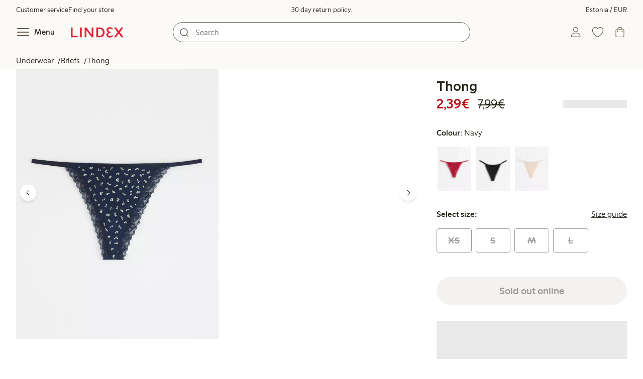

--- FILE ---
content_type: text/html; charset=utf-8
request_url: https://www.lindex.com/ee/p/3002902-2150-blue-thong
body_size: 98942
content:
<!DOCTYPE html><html  lang="en" style="--scrollbar-width:0px"><head><meta charset="utf-8"><meta name="viewport" content="width=device-width, initial-scale=1"><title>Thong  | Lindex</title><style>.skip-link[data-v-163724a7]{background-color:var(--color-background);border:1px solid var(--color-border);border-radius:var(--radius-lg);color:var(--color-link-highlighted);font-weight:500;left:var(--spacing-sm);padding:var(--spacing-md);position:absolute;text-decoration:none;top:-150px;transition:top .2s ease,opacity .2s ease;z-index:15}.skip-link[data-v-163724a7]:focus{box-shadow:0 4px 10px var(--color-background-shadow);color:var(--color-link);text-decoration:underline;top:var(--spacing-sm)}</style><style>.site-header[data-v-1c98a01d]{--full-header-height:calc(var(--header-height) + var(--message-bar-height));background-color:var(--color-background-surface-muted);position:relative;transition:height .2s ease;width:100%}.site-header--loaded[data-v-1c98a01d]{height:var(--full-header-height)}.site-header--loaded .site-header__transition[data-v-1c98a01d]{left:0;position:fixed;right:0}@media (max-width:768px){.site-header--loaded .site-header__transition--fully-visible[data-v-1c98a01d]{position:static}}.site-header__transition[data-v-1c98a01d]{background-color:var(--color-background-surface-muted);transition:top .5s ease;z-index:9}.site-header__transition .site-header__top[data-v-1c98a01d]{height:0;overflow:hidden;padding:0}@media (min-width:769px){.site-header__transition .site-header__top[data-v-1c98a01d]{transition:height .2s ease}}@media (max-width:768px){.site-header__transition[data-v-1c98a01d]{top:calc(var(--full-header-height)*-1)}.site-header__transition .site-header__search-bar[data-v-1c98a01d]{height:0;margin:0 var(--spacing-sm);overflow:hidden}}@media (min-width:769px){.site-header__transition .site-header__top[data-v-1c98a01d]{padding:0 var(--spacing-xl)}.site-header__transition .site-header__main[data-v-1c98a01d]{padding:var(--spacing-sm) var(--spacing-lg);transition:padding .2s ease}}.site-header__transition--sticky[data-v-1c98a01d]{top:0}.site-header__transition--sticky-search[data-v-1c98a01d]{top:0;transition:none}@media (max-width:768px){.site-header__transition--sticky-search .site-header__top[data-v-1c98a01d]{height:1.5rem;overflow:visible;padding:var(--spacing-sm) var(--spacing-sm) 0}.site-header__transition--sticky-search .site-header__search-bar[data-v-1c98a01d]{height:3rem;margin:var(--spacing-xs) var(--spacing-sm) 0;overflow:visible}.site-header__transition--fully-visible .site-header__top[data-v-1c98a01d]{height:1.5rem;overflow:visible;padding:var(--spacing-sm) var(--spacing-sm) 0}.site-header__transition--fully-visible .site-header__search-bar[data-v-1c98a01d]{height:3rem;margin:var(--spacing-xs) var(--spacing-sm) 0;overflow:visible}}@media (min-width:769px){.site-header__transition--fully-visible .site-header__top[data-v-1c98a01d]{height:2rem;overflow:visible;padding:var(--spacing-sm) var(--spacing-xl) 0}.site-header__transition--fully-visible .site-header__main[data-v-1c98a01d]{padding:var(--spacing-sm) var(--spacing-lg) var(--spacing-md)}}.site-header__top[data-v-1c98a01d]{font-size:var(--font-size-85)}@media (min-width:769px){.site-header__top[data-v-1c98a01d]{align-items:center;display:grid;grid-template-areas:"top-left usps top-right";grid-template-columns:1fr auto 1fr}}.site-header__top-left[data-v-1c98a01d],.site-header__top-right[data-v-1c98a01d]{display:none}@media (min-width:769px){.site-header__top-left[data-v-1c98a01d],.site-header__top-right[data-v-1c98a01d]{display:flex;gap:var(--spacing-lg);grid-area:top-left;justify-content:flex-start;margin:0;padding:0}.site-header__top-left li[data-v-1c98a01d],.site-header__top-right li[data-v-1c98a01d]{list-style:none;white-space:nowrap}}.site-header__top-right[data-v-1c98a01d]{grid-area:top-right;justify-content:flex-end}.site-header__usps[data-v-1c98a01d]{grid-area:usps;text-align:center}.site-header__main[data-v-1c98a01d]{align-items:center;background-color:var(--color-background-surface-muted);display:grid;gap:0 var(--spacing-xl);grid-template-areas:"left search search right";grid-template-columns:1fr 1fr 1fr 1fr;padding:var(--spacing-sm)}@media (max-width:769px){.site-header__main[data-v-1c98a01d]{grid-template-areas:"left right" "search search";grid-template-columns:1fr 1fr}}@media (min-width:1280px){.site-header__main[data-v-1c98a01d]{gap:0 var(--spacing-xxl)}}.site-header__left[data-v-1c98a01d]{align-items:center;display:flex;gap:var(--spacing-sm);grid-area:left}@media (max-width:768px){.site-header__menu-text[data-v-1c98a01d]{display:none}}.site-header__logo[data-v-1c98a01d]{align-items:center;display:flex;font-size:var(--font-size-85);height:3rem;justify-content:center}@media (min-width:769px){.site-header__logo[data-v-1c98a01d]{margin-left:var(--spacing-md)}}@media (min-width:1280px){.site-header__logo[data-v-1c98a01d]{margin-left:var(--spacing-xl)}}.site-header__logo svg[data-v-1c98a01d]{height:1.5em;width:7.5em;fill:var(--color-primary-brand)}.site-header__right[data-v-1c98a01d]{align-items:center;display:flex;grid-area:right;justify-content:flex-end}@media (min-width:769px){.site-header__right[data-v-1c98a01d]{gap:var(--spacing-sm)}}.site-header__search-bar[data-v-1c98a01d]{grid-area:search}@media (min-width:769px){.site-header__search-bar[data-v-1c98a01d]{width:100%}}</style><style>.usps-header[data-v-ca96de0a]{overflow:hidden;width:100%}.usp-enter-active[data-v-ca96de0a]{transition:opacity .5s}.usp-leave-active[data-v-ca96de0a]{transition:opacity .2s}.usp-enter-from[data-v-ca96de0a],.usp-leave-to[data-v-ca96de0a]{opacity:0}</style><style>.icon-button[data-v-4fe32e90],button[data-v-4fe32e90]{font-weight:500}button[data-v-4fe32e90]{background-color:transparent;border:0;color:var(--color-text);cursor:pointer;line-height:1em;padding:0}.icon-button[data-v-4fe32e90]{align-items:center;display:flex;font-size:var(--font-size-100);height:var(--icon-button-dimension);justify-content:center;min-width:var(--icon-button-dimension);touch-action:manipulation;transition:transform var(--motion-pattern-scale);white-space:nowrap}.icon-button[data-v-4fe32e90]:active{transform:scale(var(--motion-scale-press))}.icon-button[data-v-4fe32e90] svg{stroke:var(--color-icon-button);fill:var(--color-icon-button)}@media (hover:hover) and (pointer:fine){.icon-button--hover[data-v-4fe32e90]:hover{color:var(--color-icon-button-active)}.icon-button--hover[data-v-4fe32e90]:hover svg{stroke:var(--color-icon-button-active);fill:var(--color-icon-button-active)}}.icon-button--hover-border[data-v-4fe32e90]:hover{border-radius:var(--radius-md);box-shadow:0 0 0 1px var(--color-ui-active-border)}.icon-button[data-v-4fe32e90]:focus-visible{outline:3px solid var(--color-ui-focus)}.icon-button--icon-right[data-v-4fe32e90]{flex-direction:row-reverse}.icon-button--border[data-v-4fe32e90]{background-color:var(--color-ui-bg);border:1px solid var(--color-ui-border);border-radius:var(--radius-full);height:3rem;width:3rem}.icon-button--border[data-v-4fe32e90] svg{stroke:var(--color-ui-fg);fill:var(--color-ui-fg)}@media (hover:hover) and (pointer:fine){.icon-button--border[data-v-4fe32e90]:hover{border:1px solid var(--color-ui-active-border)}.icon-button--border[data-v-4fe32e90]:hover svg{stroke:var(--color-ui-fg);fill:var(--color-ui-fg)}}.icon[data-v-4fe32e90]{align-items:center;display:flex;height:var(--icon-button-dimension);justify-content:center;min-width:var(--icon-button-dimension);position:relative}@media (prefers-reduced-motion:reduce){.icon-button[data-v-4fe32e90]{transition:none}.icon-button[data-v-4fe32e90]:active{transform:none}}</style><style>.login-status-button__notification[data-v-4327a9bb]{background-color:var(--color-status-success-fg);border-radius:var(--radius-full);height:.5em;position:absolute;right:.45em;top:.5em;width:.5em}</style><style>.icon__notification[data-v-18c6db3a]{align-items:center;display:flex;justify-content:center;outline:1.5px solid var(--color-background-surface-muted);position:absolute;right:2px;top:2px}.icon__notification--bouncing[data-v-18c6db3a]{animation:bounce-18c6db3a .4s var(--motion-ease-snap)}.icon__text-current[data-v-18c6db3a]{animation:none;opacity:1;position:absolute;transform:translateY(0)}.icon__text-current--animating[data-v-18c6db3a]{animation:slideUp-18c6db3a var(--motion-pattern-enter)}.icon__text-previous[data-v-18c6db3a]{opacity:0;pointer-events:none;position:absolute;transform:translateY(-100%)}.icon__text-previous--animating[data-v-18c6db3a]{animation:slideOut-18c6db3a var(--motion-pattern-exit)}@keyframes slideUp-18c6db3a{0%{opacity:0;transform:translateY(100%)}to{opacity:1;transform:translateY(0)}}@keyframes slideOut-18c6db3a{0%{opacity:1;transform:translateY(0)}to{opacity:0;transform:translateY(-100%)}}@keyframes bounce-18c6db3a{0%{transform:scale(1)}50%{transform:scale(var(--motion-scale-bounce))}to{transform:scale(1)}}@media (prefers-reduced-motion:reduce){.icon__notification--bouncing[data-v-18c6db3a]{animation:none}.icon__text-current[data-v-18c6db3a],.icon__text-previous[data-v-18c6db3a]{transition:none}.icon__text-current--animating[data-v-18c6db3a],.icon__text-previous--animating[data-v-18c6db3a]{animation:none}}</style><style>.search-bar__form[data-v-ec755341]{display:flex}.search-bar__input-wrapper[data-v-ec755341],.search-bar__wrapper[data-v-ec755341]{align-items:center;display:flex;justify-content:center;position:relative;width:100%}.search-bar__input[data-v-ec755341]{background-color:var(--color-input-bg);border:1px solid var(--color-input-border);border-radius:var(--radius-xl);color:var(--color-input-fg);height:2.5rem;padding-left:var(--icon-button-dimension);width:100%;z-index:7}.search-bar__input[type=search][data-v-ec755341]::-webkit-search-cancel-button{-webkit-appearance:none;appearance:none}.search-bar__input--has-value[data-v-ec755341]{padding-left:var(--spacing-md);padding-right:var(--icon-button-dimension)}.search-bar__input[data-v-ec755341]:focus-visible{box-shadow:0 0 0 1px var(--color-ui-focus);outline:1px solid var(--color-white)}.search-bar__clear svg[data-v-ec755341]{font-size:var(--font-size-85)}.search-bar__close[data-v-ec755341]{margin-right:var(--spacing-md)}@media (min-width:769px){.search-bar__close[data-v-ec755341]{display:none}}.search-bar__actions[data-v-ec755341]{align-items:center;display:flex;left:0;position:absolute;z-index:7}.search-bar__actions--right[data-v-ec755341]{left:inherit;right:var(--spacing-sm)}.search-bar__divider[data-v-ec755341]{background-color:var(--color-divider);height:1.25rem;width:1px}</style><style>.menu__login[data-v-4a1e7986]{display:flex;grid-column:1/span 2;grid-row:1;padding-left:var(--spacing-xs);width:100%}.menu__nav[data-v-4a1e7986]{min-height:100%;padding-bottom:var(--spacing-lg);position:relative;transition:visibility .3s ease-in-out}@media (min-width:769px){.menu__nav[data-v-4a1e7986]{padding-left:var(--spacing-lg);padding-right:var(--spacing-lg)}}.menu__nav--hidden[data-v-4a1e7986]{visibility:hidden}.menu__sections[data-v-4a1e7986]{margin:0;padding:0}.menu__nav-items[data-v-4a1e7986]{margin:0;padding:var(--spacing-sm) 0}.menu__nav-items li[data-v-4a1e7986]{list-style:none}.menu__menu-section[data-v-4a1e7986]{margin-bottom:var(--spacing-xs)}.menu__country-selector.button[data-v-4a1e7986]{margin:var(--spacing-xl) var(--spacing-md) 0;width:auto}</style><style>.market-modal__btns[data-v-7cfb2f1d]{display:flex;flex-direction:column;gap:var(--spacing-md);margin-top:var(--spacing-lg)}@media (min-width:769px){.market-modal__btns[data-v-7cfb2f1d]{flex-direction:row}}</style><style>.login-redirect-modal__btns[data-v-50ac23d5]{display:flex;flex-direction:column;gap:var(--spacing-md);margin-top:var(--spacing-lg)}@media (min-width:769px){.login-redirect-modal__btns[data-v-50ac23d5]{flex-direction:row}}</style><style>.footer[data-v-8d8e622b]{align-items:stretch;background-color:var(--color-background-surface-muted);justify-content:center}.footer__grid[data-v-8d8e622b]{display:grid;gap:var(--spacing-xxl) var(--spacing-md);grid-template-columns:1fr;padding:var(--spacing-lg) 0}.footer__grid--3-cols[data-v-8d8e622b]{gap:var(--spacing-lg) var(--spacing-sm)}@media (min-width:641px){.footer__grid--2-cols[data-v-8d8e622b],.footer__grid--3-cols[data-v-8d8e622b]{grid-template-columns:1fr 1fr}}@media (min-width:769px){.footer__grid[data-v-8d8e622b]{gap:var(--spacing-xxl) var(--spacing-sm)}.footer__grid--2-cols[data-v-8d8e622b]{grid-template-columns:2fr 1fr}.footer__grid--3-cols[data-v-8d8e622b]{grid-template-columns:repeat(3,1fr)}}.footer__grid[data-v-8d8e622b] .form-wrapper{margin-bottom:0}.footer__about[data-v-8d8e622b]{background-color:var(--color-background);line-height:1.5;padding-bottom:var(--spacing-sm)}@media (min-width:769px){.footer__about[data-v-8d8e622b]{padding-bottom:var(--spacing-lg)}.footer__about+div[data-v-8d8e622b]{padding-top:var(--spacing-500)}}.footer__about-container[data-v-8d8e622b]{margin:auto;max-width:50rem;padding:0 var(--spacing-md);text-align:center}.footer__usps[data-v-8d8e622b]{max-width:35rem}.footer__payments-heading-row[data-v-8d8e622b]{align-items:baseline;display:flex;gap:var(--spacing-sm)}.footer__payments-heading[data-v-8d8e622b]{margin-bottom:0}.footer__payments-read-more[data-v-8d8e622b]{line-height:1.25;margin:0}.footer__payment-logos[data-v-8d8e622b]{margin-top:var(--spacing-md)}.footer__teh-certificate[data-v-8d8e622b]{align-self:center;height:4rem;justify-self:center;width:4rem}.footer__bottom[data-v-8d8e622b]{gap:0;text-align:center}.footer__bottom p[data-v-8d8e622b]{margin:var(--spacing-lg) auto var(--spacing-sm)}.footer__logo svg[data-v-8d8e622b]{height:2em;width:10em;fill:var(--color-primary-brand)}@media print{.footer[data-v-8d8e622b]{display:none}}</style><style>.styled-page-grid{display:grid;grid-auto-flow:row dense;grid-template-columns:[full-start] var(--spacing-md) repeat(6,[col] 1fr) var(--spacing-md) [full-end]}.styled-page-grid>*{grid-column:col 1/span 6}@media (min-width:769px){.styled-page-grid{grid-gap:0 var(--spacing-md)}}@media (min-width:1280px){.styled-page-grid>*{grid-column:col 2/span 4}}</style><style>.styled-page-grid-column--full[data-v-44d50cac]{grid-column:full}.styled-page-grid-column--contained[data-v-44d50cac],.styled-page-grid-column--page[data-v-44d50cac]{grid-column:col 1/span 6}@media (min-width:1280px){.styled-page-grid-column--contained[data-v-44d50cac]{grid-column:col 2/span 4}}.styled-page-grid-column--narrow[data-v-44d50cac]{grid-column:col 1/span 6}@media (min-width:641px){.styled-page-grid-column--narrow[data-v-44d50cac]{grid-column:col 2/span 4}}@media (min-width:769px){.styled-page-grid-column--narrow[data-v-44d50cac]{justify-self:center;min-width:40rem}}@media (min-width:1280px){.styled-page-grid-column--narrow[data-v-44d50cac]{grid-column:col 3/span 2;max-width:40rem}}.styled-page-grid-column--left[data-v-44d50cac]{grid-column:col 1/span 6}@media (min-width:769px){.styled-page-grid-column--left[data-v-44d50cac]{grid-column:col 1/span 3}}.styled-page-grid-column--right[data-v-44d50cac]{grid-column:col 1/span 6}@media (min-width:769px){.styled-page-grid-column--right[data-v-44d50cac]{grid-column:col 4/span 3}}</style><style>.divider[data-v-c1a3a755]{background:var(--color-primary-brand);height:2px;margin:var(--spacing-xl) auto;width:7.5rem}</style><style>.heading[data-v-41334692]{color:var(--color-text-heading);display:block;font-family:var(--988f8906);font-weight:600;font-weight:var(--effdcf56);line-height:1.25;margin:var(--a9e78616) 0 .33em;text-wrap:balance;word-break:break-word}.heading--700[data-v-41334692]{font-size:var(--font-size-700);line-height:1.1}@media (min-width:769px){.heading--700[data-v-41334692]{font-size:var(--font-size-800)}}.heading--600[data-v-41334692]{font-size:var(--font-size-600);line-height:1.1}@media (min-width:769px){.heading--600[data-v-41334692]{font-size:var(--font-size-700)}}.heading--500[data-v-41334692]{font-size:var(--font-size-500);line-height:1.1}@media (min-width:769px){.heading--500[data-v-41334692]{font-size:var(--font-size-600)}}.heading--450[data-v-41334692]{font-size:var(--font-size-450);line-height:1.1}@media (min-width:769px){.heading--450[data-v-41334692]{font-size:var(--font-size-500)}}.heading--400[data-v-41334692]{font-size:var(--font-size-400)}@media (min-width:769px){.heading--400[data-v-41334692]{font-size:var(--font-size-450)}}.heading--300[data-v-41334692]{font-size:var(--font-size-300)}@media (min-width:769px){.heading--300[data-v-41334692]{font-size:var(--font-size-400)}}.heading--200[data-v-41334692]{font-size:var(--font-size-200)}@media (min-width:769px){.heading--200[data-v-41334692]{font-size:var(--font-size-300)}}.heading--100[data-v-41334692]{font-size:var(--font-size-100)}</style><style>.usps-list__title[data-v-fe44829f]{font-weight:600;text-wrap:balance}.usps-list[data-v-fe44829f]{display:flex;flex-direction:column;gap:var(--spacing-md)}.usps-list__title[data-v-fe44829f]{font-size:var(--font-size-200)}.usps-list__icon[data-v-fe44829f]{transform:translateY(.3em)}.usps-list__usp[data-v-fe44829f]{position:relative}.usps-list__preview-data[data-v-fe44829f]{position:absolute;right:0;top:0}</style><style>ul[data-v-11dbb164]{display:grid;gap:var(--spacing-sm);margin:0;padding:0}</style><style>.icon-list-item__title[data-v-b8afbb8b]{font-weight:600;text-wrap:balance}.icon-list-item__disclaimer[data-v-b8afbb8b]{font-size:var(--font-size-85);font-weight:400}.icon-list-item[data-v-b8afbb8b]{display:grid;grid-template-columns:1.5rem auto;list-style:none}.icon-list-item--small[data-v-b8afbb8b]{gap:0 var(--spacing-sm)}.icon-list-item--medium[data-v-b8afbb8b]{gap:0 var(--spacing-md);grid-template-columns:2.5rem auto}.icon-list-item--medium[data-v-b8afbb8b] svg{height:2.5rem;width:2.5rem}.icon-list-item--large[data-v-b8afbb8b]{gap:0 var(--spacing-md);grid-template-columns:4.5rem auto}.icon-list-item--large[data-v-b8afbb8b] svg{height:4.5rem;width:4.5rem}.icon-list-item--large .icon-list-item__disclaimer[data-v-b8afbb8b]{display:block;margin-top:var(--spacing-sm)}.icon-list-item__title[data-v-b8afbb8b]{display:block;line-height:1.5rem}.icon-list-item__disclaimer[data-v-b8afbb8b]{line-height:1.5rem}</style><style>.preview-data[data-v-5d738a73]{height:0;opacity:.2;transition:opacity .1s ease-in-out}@media (min-width:641px){.preview-data[data-v-5d738a73]{font-size:var(--font-size-75)}}.preview-data[data-v-5d738a73]:hover{opacity:1;z-index:2}.preview-data[data-v-5d738a73] .tag{color:var(--color-primary-black)}.preview-data__link[data-v-5d738a73]:hover{color:var(--color-link-active);cursor:pointer}</style><style>.newsletter[data-v-25fa3580]{width:100%}@media (min-width:641px){.newsletter[data-v-25fa3580]{width:auto}}.newsletter p[data-v-25fa3580]{margin:0}.newsletter__button[data-v-25fa3580]{margin-top:var(--spacing-lg)}.newsletter__form[data-v-25fa3580]{grid-area:form}</style><style>.body-text[data-v-ac66cdfa] .bold{font-weight:500}.body-text[data-v-ac66cdfa]{margin-left:auto;margin-right:auto;max-width:var(--paragraph-max-width)}.body-text[data-v-ac66cdfa] a{text-decoration:underline}.body-text--link-highlighted[data-v-ac66cdfa] a{color:var(--color-link-highlighted)}@media (hover:hover) and (pointer:fine){.body-text--link-highlighted[data-v-ac66cdfa] a:hover{color:var(--color-link-highlighted-active)}}.body-text--link-color-link[data-v-ac66cdfa] a{color:var(--color-link)}@media (hover:hover) and (pointer:fine){.body-text--link-color-link[data-v-ac66cdfa] a:hover{color:var(--color-link-active)}}</style><style>.cart-payment-logos[data-v-03594907]{display:flex;flex-wrap:wrap;gap:var(--spacing-xs);row-gap:var(--spacing-sm)}.cart-payment-logos svg[data-v-03594907]{height:2rem;width:4rem}.cart-payment-logos--black-and-white[data-v-03594907]{filter:grayscale(100%)}</style><style>.footer__socials-icons[data-v-846ae655]{border-radius:50%;display:flex;flex-wrap:wrap;gap:var(--spacing-xs);justify-content:space-between;margin-top:var(--spacing-md)}@media (min-width:641px){.footer__socials-icons[data-v-846ae655]{gap:var(--spacing-md)}}.footer__socials-icon[data-v-846ae655]{align-items:center;background-color:var(--color-ui-active-bg);border-radius:50%;display:flex;height:var(--icon-button-dimension);justify-content:center;width:var(--icon-button-dimension)}.footer__socials-icon[data-v-846ae655] svg{fill:var(--color-ui-active-fg);stroke:var(--color-ui-active-fg)}.footer__socials-icon[data-v-846ae655]:focus-visible{box-shadow:0 0 0 4px var(--color-ui-focus);outline:1px solid var(--color-primary-white)}</style><style>.footer-links__accordion[data-v-f9ff72e4] .accordion__button{padding:var(--spacing-md) 0}.footer-links__accordion[data-v-f9ff72e4] .list-action-item{padding-left:0}.footer-links__list[data-v-f9ff72e4]{margin:0;padding:0}</style><style>.toasts[data-v-3071aa18]{bottom:0;display:flex;flex-direction:column;justify-content:flex-end;left:0;position:fixed;width:100%;z-index:13}.toast[data-v-3071aa18]{align-items:center;border-radius:var(--radius-sm);box-shadow:0 0 .2rem #00000080;display:flex;justify-content:space-between;margin:0 auto var(--spacing-sm);max-width:90dvw;padding:var(--spacing-sm) var(--spacing-xs);padding-left:var(--spacing-md);transform:translateY(0);transition:all .3s ease-in-out;width:30rem}.toast__action[data-v-3071aa18]{color:var(--color-text);width:auto}.toast__dismiss[data-v-3071aa18] svg{stroke:var(--color-text)}.toast__message[data-v-3071aa18]{align-items:center;color:var(--color-text);display:flex;margin-inline:1rem;word-break:break-word}.error[data-v-3071aa18],.info[data-v-3071aa18],.success[data-v-3071aa18],.warning[data-v-3071aa18]{background-color:var(--color-background)}.list-enter-active[data-v-3071aa18],.list-leave-active[data-v-3071aa18]{transition:all .3s ease-in-out}.list-enter-from[data-v-3071aa18]{transform:translateY(3rem)}.list-leave-to[data-v-3071aa18]{opacity:0;transform:translateY(-3rem)}</style><style>svg[data-v-5f1f8dde]{display:none}svg path[data-v-5f1f8dde],svg rect[data-v-5f1f8dde]{fill:inherit}</style><style>.svg-payment-logos[data-v-95cd07e4]{height:0;overflow:hidden;width:0}.svg-payment-logos svg.svg-payment-logos__gradient[data-v-95cd07e4]{display:inline-block}</style><style>.dialog-modal[data-v-88db9040]{background-color:var(--color-background);border:none;box-sizing:border-box;color:var(--color-text);outline:none;padding:0;position:fixed;transition:left .2s ease-in-out,right .2s ease-in-out,bottom .2s ease-in-out,overlay allow-discrete .2s ease-out,display allow-discrete .2s ease-out;z-index:12}.dialog-modal[data-v-88db9040]::backdrop{background-color:var(--color-background-overlay);opacity:1;transition:opacity .2s ease-out}@starting-style{.dialog-modal[data-v-88db9040]::backdrop{opacity:0}}.dialog-modal--dialog[data-v-88db9040]{border-radius:var(--radius-lg);max-width:var(--dialog-modal-max-width);width:calc(100dvw - var(--spacing-md) - var(--spacing-md))}.dialog-modal--dialog .dialog-modal__content[data-v-88db9040]{padding:var(--spacing-lg)}.dialog-modal--fullscreen[data-v-88db9040]{border-radius:0;height:100dvh;inset:0;margin:0;max-height:100dvh;max-width:100dvw;width:100dvw}.dialog-modal--menu[data-v-88db9040]{height:100dvh;max-height:100dvh;max-width:var(--dialog-modal-menu-max-width);width:100dvw}.dialog-modal--menu .dialog-modal__content[data-v-88db9040]{padding:0}.dialog-modal--modal[data-v-88db9040]{height:100dvh;max-height:100dvh;max-width:var(--dialog-modal-max-width);width:100dvw}.dialog-modal--modal .dialog-modal__content[data-v-88db9040]{padding:var(--spacing-lg) var(--spacing-md) var(--spacing-xxl)}@media (min-width:769px){.dialog-modal--modal .dialog-modal__content[data-v-88db9040]{padding:var(--spacing-500) var(--spacing-500) var(--spacing-xxl)}}.dialog-modal--sheet[data-v-88db9040]{border-radius:var(--radius-lg) var(--radius-lg) 0 0;max-width:var(--dialog-modal-sheet-max-width);width:100dvw}@media (min-width:769px){.dialog-modal--sheet[data-v-88db9040]{height:100dvh;max-height:100dvh}.dialog-modal--sheet .dialog-modal__content[data-v-88db9040]{padding:var(--spacing-500) var(--spacing-500) var(--spacing-xxl)}}.dialog-modal--placement-center[data-v-88db9040]{margin:auto}.dialog-modal--placement-left[data-v-88db9040]{inset:0 auto 0 -100%;margin-left:0;margin-right:auto}.dialog-modal--placement-left[open][data-v-88db9040]{left:0}@starting-style{.dialog-modal--placement-left[open][data-v-88db9040]{left:-100%}}@media (min-width:769px){.dialog-modal--placement-left[data-v-88db9040]{border-radius:0}}.dialog-modal--placement-right[data-v-88db9040]{inset:0 -100% 0 auto;margin-left:auto;margin-right:0}.dialog-modal--placement-right[open][data-v-88db9040]{right:0}@starting-style{.dialog-modal--placement-right[open][data-v-88db9040]{right:-100%}}@media (min-width:769px){.dialog-modal--placement-right[data-v-88db9040]{border-radius:0}}.dialog-modal--placement-bottom[data-v-88db9040]{bottom:-100%;height:100%;height:-moz-fit-content;height:fit-content;margin-bottom:0;margin-top:auto;max-width:none;width:100dvw}.dialog-modal--placement-bottom[open][data-v-88db9040]{bottom:0}@starting-style{.dialog-modal--placement-bottom[open][data-v-88db9040]{bottom:-100%}}@media (max-width:768px){.dialog-modal--sheet[data-v-88db9040]{bottom:-100%;height:100%;left:0;margin:auto 0 0;max-height:-moz-fit-content;max-height:fit-content;right:0}.dialog-modal--sheet .dialog-modal__content[data-v-88db9040]{padding:var(--spacing-lg) var(--spacing-lg) var(--spacing-xxl)}.dialog-modal--sheet[open][data-v-88db9040]{bottom:0;left:0;right:0}@starting-style{.dialog-modal--sheet[open][data-v-88db9040]{bottom:-100%;left:0;right:0}}}.dialog-modal__close[data-v-88db9040]{margin-bottom:calc(var(--icon-button-dimension)*-1);margin-left:auto;position:sticky;right:var(--spacing-sm);top:var(--spacing-sm);z-index:2}</style><style>.dialog-modal-menu[data-v-580430bd]{--dialog-header-height:4rem;--dialog-footer-height:5rem}.dialog-modal-menu--has-border .dialog-modal-menu__header[data-v-580430bd]{border-bottom:1px solid var(--color-border-muted)}.dialog-modal-menu--has-footer .dialog-modal-menu__body[data-v-580430bd]{height:calc(100dvh - var(--dialog-header-height) - var(--dialog-footer-height));margin-bottom:var(--dialog-footer-height)}.dialog-modal-menu__header[data-v-580430bd]{align-items:center;background:var(--color-background);display:grid;grid-template-columns:var(--dialog-header-height) auto var(--dialog-header-height);height:var(--dialog-header-height);justify-items:center;position:sticky;top:0;width:100%;z-index:2}@media (min-width:769px){.dialog-modal-menu__header[data-v-580430bd]{padding:0 var(--spacing-sm)}}.dialog-modal-menu__back[data-v-580430bd]{font-size:var(--font-size-300);grid-column:1;grid-row:1;justify-self:start;visibility:hidden}.dialog-modal-menu__back--visible[data-v-580430bd]{visibility:visible}.dialog-modal-menu__close[data-v-580430bd]{grid-column:3;grid-row:1}.dialog-modal-menu__body[data-v-580430bd]{height:calc(100dvh - var(--dialog-header-height));overflow:hidden}.dialog-modal-menu__body--active[data-v-580430bd]{overflow-y:auto}.dialog-modal-menu__footer[data-v-580430bd]{align-items:center;background:var(--color-background);bottom:0;box-shadow:0 -4px 8px 0 var(--color-background-shadow);display:flex;height:var(--dialog-footer-height);justify-items:center;margin-top:calc(var(--dialog-footer-height)*-1);max-width:var(--dialog-modal-menu-max-width);padding:var(--spacing-md);position:sticky;width:100%;z-index:2}</style><style>.icon-caret--up[data-v-04fecc81]{transform:rotate(180deg)}.icon-caret--right[data-v-04fecc81]{transform:rotate(270deg)}.icon-caret--left[data-v-04fecc81]{transform:rotate(90deg)}</style><style>.close-button[data-v-67278086]{height:var(--icon-button-dimension);width:var(--icon-button-dimension)}.close-button[data-v-67278086],.close-button span[data-v-67278086]{align-items:center;border-radius:var(--radius-full);display:flex;justify-content:center}.close-button span[data-v-67278086]{height:2.5rem;width:2.5rem}.close-button svg[data-v-67278086]{stroke:var(--color-icon-button)}@media (hover:hover) and (pointer:fine){.close-button:hover svg[data-v-67278086]{stroke:var(--color-icon-button-active)}}.close-button[data-v-67278086]:focus{outline:0}.close-button[data-v-67278086]:focus-visible{box-shadow:0 0 0 4px var(--color-ui-focus);outline:2px solid var(--color-primary-white)}.close-button--filled span[data-v-67278086]{background-color:var(--color-button-primary-bg)}.close-button--filled svg[data-v-67278086]{stroke:var(--color-button-primary-fg)}@media (hover:hover) and (pointer:fine){.close-button--filled:hover span[data-v-67278086]{background-color:var(--color-button-primary-bg-active)}.close-button--filled:hover svg[data-v-67278086]{stroke:var(--color-button-primary-fg-active)}}</style><style>button[data-v-fa10d191]{background-color:transparent;border:0;color:var(--color-text);cursor:pointer;font-weight:500;line-height:1em;padding:0}button[data-v-fa10d191]:focus-visible{box-shadow:0 0 0 4px var(--color-ui-focus);outline:3px solid var(--color-primary-white)}</style><style>.menu-section__menu-items[data-v-89ffe800]{margin:0;padding:0}.menu-section__highlighted-links[data-v-89ffe800]{display:flex;flex-wrap:wrap;gap:var(--spacing-sm);margin:0;padding:var(--spacing-md)}@media (min-width:769px){.menu-section__highlighted-links[data-v-89ffe800]{padding:var(--spacing-md) 0}}.menu-section__highlighted-links[data-v-89ffe800] .button{background-color:var(--color-background-surface);border-color:var(--color-background-surface);color:var(--color-text);fill:var(--color-text)}.menu-section__highlighted-links .router-link-active[data-v-89ffe800] .button{background-color:var(--color-background-surface);border-color:var(--color-background-surface);color:var(--color-link-active);fill:var(--color-link-active)}@media (hover:hover) and (pointer:fine){.menu-section__highlighted-links[data-v-89ffe800] .button:hover{background-color:var(--color-background-surface);border-color:var(--color-background-surface);color:var(--color-link-active);fill:var(--color-link-active)}}.menu-section__image-links[data-v-89ffe800]{display:flex;flex-direction:column;margin:0;padding:var(--spacing-md)}@media (min-width:769px){.menu-section__image-links[data-v-89ffe800]{padding:var(--spacing-md) 0}}li[data-v-89ffe800]{list-style:none}</style><style>.list-action-item--inactive[data-v-d096e5af]{font-weight:400}.list-action-item[data-v-d096e5af]{align-items:center;display:grid;font-weight:500;grid-template-columns:auto auto;justify-content:space-between;overflow:hidden;padding:var(--spacing-md);width:100%}.list-action-item--small[data-v-d096e5af]{font-size:var(--font-size-100)}.list-action-item--medium[data-v-d096e5af]{font-size:var(--font-size-200)}.list-action-item--large[data-v-d096e5af]{font-size:var(--font-size-300);padding:var(--spacing-lg) 1.25rem var(--spacing-lg) var(--spacing-lg)}.list-action-item--surface-background[data-v-d096e5af]{background-color:var(--color-background-surface)}.list-action-item--inactive[data-v-d096e5af]{color:var(--color-text-muted);pointer-events:none}@media (hover:hover) and (pointer:fine){.list-action-item[data-v-d096e5af]:hover svg{stroke:var(--color-link-active);fill:var(--color-link-active)}}button[data-v-d096e5af]{background-color:transparent;border:0;color:var(--color-link);cursor:pointer;line-height:1em;padding:0}@media (hover:hover) and (pointer:fine){button[data-v-d096e5af]:hover{color:var(--color-link-highlighted)}}.list-action-item__icon[data-v-d096e5af],.list-action-item__section[data-v-d096e5af]{align-items:center;display:flex}.list-action-item__icon[data-v-d096e5af]{font-size:var(--font-size-100);justify-content:center;margin-right:var(--spacing-md)}.list-action-item__title[data-v-d096e5af]{text-align:left}.list-action-item__image[data-v-d096e5af]{margin-bottom:-1.5rem;margin-right:var(--spacing-xs);margin-top:-1.5rem;max-height:4.5rem;max-width:9.25rem}.list-action-item__caret[data-v-d096e5af]{font-size:var(--font-size-100)}</style><style>.amp-image[data-v-50871f6b]{height:100%}.amp-image img[data-v-50871f6b]{display:block;height:100%;-o-object-fit:cover;object-fit:cover;-o-object-position:center;object-position:center;width:100%}</style><style>.menu-page[data-v-d5c884da]{--menu-header-height:4rem;background-color:var(--color-background);bottom:0;height:0;left:var(--dialog-modal-menu-max-width);overflow:hidden;padding-bottom:var(--spacing-lg);position:absolute;top:0;transition:left .25s cubic-bezier(.6,-.28,.76,.68),visibility .3s ease-in-out;visibility:hidden;width:100%;z-index:2}@media (min-width:769px){.menu-page[data-v-d5c884da]{padding-left:var(--spacing-lg);padding-right:var(--spacing-lg)}}.menu-page--is-open[data-v-d5c884da]{height:100%;left:0;overflow-x:hidden}.menu-page--is-active[data-v-d5c884da]{overflow-y:auto}.menu-page--is-active[data-v-d5c884da],.menu-page--is-closing[data-v-d5c884da]{height:calc(100dvh - var(--menu-header-height))}.menu-page--is-closing[data-v-d5c884da]{transition:left .2s ease-in,visibility .2s ease-in-out}.menu-page--is-visible[data-v-d5c884da]{visibility:visible}</style><style>.menu-category-tree__items[data-v-a1aebda2]{margin:0;padding:0}li[data-v-a1aebda2]{list-style:none}</style><style>.menu-category-subtree__items[data-v-a5190b9d]{margin:0;padding:0}li[data-v-a5190b9d]{list-style:none}</style><style>.menu-submenu__link-items[data-v-2845970e]{margin:0;padding:0}li[data-v-2845970e]{list-style:none}</style><style>.button[data-v-6646e2d1]{align-items:center;border:1px solid transparent;border-radius:1.5em;cursor:pointer;display:inline-flex;font-weight:600;justify-content:center;padding:0 1.5em;position:relative;width:100%}.button.button--disabled[data-v-6646e2d1]{cursor:default;pointer-events:none}.button--primary[data-v-6646e2d1]{background-color:var(--color-button-primary-bg);border-color:var(--color-button-primary-bg);color:var(--color-button-primary-fg)}.button--primary[data-v-6646e2d1] svg,.button--primary svg[data-v-6646e2d1]{fill:var(--color-button-primary-fg);stroke:var(--color-button-primary-fg)}.button--primary.button--disabled[data-v-6646e2d1]{background-color:var(--color-button-disabled-bg);border-color:var(--color-button-disabled-bg);color:var(--color-button-disabled-fg)}.button--primary.button--disabled[data-v-6646e2d1] svg,.button--primary.button--disabled svg[data-v-6646e2d1]{fill:var(--color-button-disabled-fg);stroke:var(--color-button-disabled-fg)}.button--primary.button--is-active[data-v-6646e2d1]{background-color:var(--color-button-primary-bg-active);border-color:var(--color-button-primary-bg-active);color:var(--color-button-primary-fg-active)}.button--primary.button--is-active[data-v-6646e2d1] svg,.button--primary.button--is-active svg[data-v-6646e2d1]{fill:var(--color-button-primary-fg-active);stroke:var(--color-button-primary-fg-active)}.button--primary.button--is-active.button--disabled[data-v-6646e2d1]{background-color:var(--color-button-disabled-bg);border-color:var(--color-button-disabled-bg);color:var(--color-button-disabled-fg)}.button--primary.button--is-active.button--disabled[data-v-6646e2d1] svg,.button--primary.button--is-active.button--disabled svg[data-v-6646e2d1]{fill:var(--color-button-disabled-fg);stroke:var(--color-button-disabled-fg)}@media (hover:hover) and (pointer:fine){.button--primary[data-v-6646e2d1]:hover{background-color:var(--color-button-primary-bg-active);border-color:var(--color-button-primary-bg-active);color:var(--color-button-primary-fg-active)}.button--primary[data-v-6646e2d1]:hover svg,.button--primary:hover svg[data-v-6646e2d1]{fill:var(--color-button-primary-fg-active);stroke:var(--color-button-primary-fg-active)}.button--primary:hover.button--disabled[data-v-6646e2d1]{background-color:var(--color-button-disabled-bg);border-color:var(--color-button-disabled-bg);color:var(--color-button-disabled-fg)}.button--primary:hover.button--disabled[data-v-6646e2d1] svg,.button--primary:hover.button--disabled svg[data-v-6646e2d1]{fill:var(--color-button-disabled-fg);stroke:var(--color-button-disabled-fg)}}.button--secondary[data-v-6646e2d1]{background-color:var(--color-button-secondary-bg);border-color:var(--color-button-secondary-border);color:var(--color-button-secondary-fg)}.button--secondary[data-v-6646e2d1] svg,.button--secondary svg[data-v-6646e2d1]{fill:var(--color-button-secondary-fg);stroke:var(--color-button-secondary-fg)}.button--secondary.button--disabled[data-v-6646e2d1]{background-color:transparent;border-color:var(--color-button-disabled-fg);color:var(--color-button-disabled-fg)}.button--secondary.button--disabled[data-v-6646e2d1] svg,.button--secondary.button--disabled svg[data-v-6646e2d1]{fill:var(--color-button-disabled-fg);stroke:var(--color-button-disabled-fg)}.button--secondary.button--is-active[data-v-6646e2d1]{background-color:var(--color-button-secondary-bg-active);background-color:#00000005;border-color:var(--color-button-secondary-fg-active);color:var(--color-button-secondary-fg-active)}.button--secondary.button--is-active[data-v-6646e2d1] svg,.button--secondary.button--is-active svg[data-v-6646e2d1]{fill:var(--color-button-secondary-fg-active);stroke:var(--color-button-secondary-fg-active)}.button--secondary.button--is-active.button--disabled[data-v-6646e2d1]{background-color:transparent;border-color:var(--color-button-disabled-fg);color:var(--color-button-disabled-fg)}.button--secondary.button--is-active.button--disabled[data-v-6646e2d1] svg,.button--secondary.button--is-active.button--disabled svg[data-v-6646e2d1]{fill:var(--color-button-disabled-fg);stroke:var(--color-button-disabled-fg)}@media (hover:hover) and (pointer:fine){.button--secondary[data-v-6646e2d1]:hover{background-color:var(--color-button-secondary-bg-active);background-color:#00000005;border-color:var(--color-button-secondary-fg-active);color:var(--color-button-secondary-fg-active)}.button--secondary[data-v-6646e2d1]:hover svg,.button--secondary:hover svg[data-v-6646e2d1]{fill:var(--color-button-secondary-fg-active);stroke:var(--color-button-secondary-fg-active)}.button--secondary:hover.button--disabled[data-v-6646e2d1]{background-color:transparent;border-color:var(--color-button-disabled-fg);color:var(--color-button-disabled-fg)}.button--secondary:hover.button--disabled[data-v-6646e2d1] svg,.button--secondary:hover.button--disabled svg[data-v-6646e2d1]{fill:var(--color-button-disabled-fg);stroke:var(--color-button-disabled-fg)}}.button--cta[data-v-6646e2d1]{background-color:var(--color-button-cta-bg);border-color:var(--color-button-cta-bg);color:var(--color-button-cta-fg)}.button--cta[data-v-6646e2d1] svg,.button--cta svg[data-v-6646e2d1]{fill:var(--color-button-cta-fg);stroke:var(--color-button-cta-fg)}.button--cta.button--disabled[data-v-6646e2d1]{background-color:var(--color-button-disabled-bg);border-color:var(--color-button-disabled-bg);color:var(--color-button-disabled-fg)}.button--cta.button--disabled[data-v-6646e2d1] svg,.button--cta.button--disabled svg[data-v-6646e2d1]{fill:var(--color-button-disabled-fg);stroke:var(--color-button-disabled-fg)}.button--cta.button--is-active[data-v-6646e2d1]{background-color:var(--color-button-cta-bg-active);border-color:var(--color-button-cta-bg-active);color:var(--color-button-cta-fg-active)}.button--cta.button--is-active[data-v-6646e2d1] svg,.button--cta.button--is-active svg[data-v-6646e2d1]{fill:var(--color-button-cta-fg-active);stroke:var(--color-button-cta-fg-active)}.button--cta.button--is-active.button--disabled[data-v-6646e2d1]{background-color:var(--color-button-disabled-bg);border-color:var(--color-button-disabled-bg);color:var(--color-button-disabled-fg)}.button--cta.button--is-active.button--disabled[data-v-6646e2d1] svg,.button--cta.button--is-active.button--disabled svg[data-v-6646e2d1]{fill:var(--color-button-disabled-fg);stroke:var(--color-button-disabled-fg)}@media (hover:hover) and (pointer:fine){.button--cta[data-v-6646e2d1]:hover{background-color:var(--color-button-cta-bg-active);border-color:var(--color-button-cta-bg-active);color:var(--color-button-cta-fg-active)}.button--cta[data-v-6646e2d1]:hover svg,.button--cta:hover svg[data-v-6646e2d1]{fill:var(--color-button-cta-fg-active);stroke:var(--color-button-cta-fg-active)}.button--cta:hover.button--disabled[data-v-6646e2d1]{background-color:var(--color-button-disabled-bg);border-color:var(--color-button-disabled-bg);color:var(--color-button-disabled-fg)}.button--cta:hover.button--disabled[data-v-6646e2d1] svg,.button--cta:hover.button--disabled svg[data-v-6646e2d1]{fill:var(--color-button-disabled-fg);stroke:var(--color-button-disabled-fg)}}.button--text[data-v-6646e2d1]{background-color:transparent;border-color:transparent;color:var(--color-text)}.button--text svg[data-v-6646e2d1]{stroke:var(--color-text)}.button--text.button--disabled[data-v-6646e2d1]{background-color:transparent;border-color:transparent;color:var(--color-ui-disabled-fg)}.button--text.button--disabled svg[data-v-6646e2d1]{stroke:var(--color-ui-disabled-fg)}.button--picker[data-v-6646e2d1]{background-color:var(--color-background);border-color:var(--color-button-secondary-border);color:var(--color-text)}.button--picker[data-v-6646e2d1] svg,.button--picker svg[data-v-6646e2d1]{fill:var(--color-text);stroke:var(--color-text)}.button--picker.button--disabled[data-v-6646e2d1]{background-color:transparent;border-color:var(--color-button-disabled-fg);color:var(--color-button-disabled-fg)}.button--picker.button--disabled[data-v-6646e2d1] svg,.button--picker.button--disabled svg[data-v-6646e2d1]{fill:var(--color-button-disabled-fg);stroke:var(--color-button-disabled-fg)}.button--picker.button--is-active[data-v-6646e2d1]{background-color:var(--color-background-inverted);border-color:var(--color-background-inverted);color:var(--color-text-inverted)}.button--picker.button--is-active[data-v-6646e2d1] svg,.button--picker.button--is-active svg[data-v-6646e2d1]{fill:var(--color-text-inverted);stroke:var(--color-text-inverted)}.button--picker.button--is-active.button--disabled[data-v-6646e2d1]{background-color:var(--color-button-disabled-bg);border-color:var(--color-button-disabled-bg);color:var(--color-button-disabled-fg)}.button--picker.button--is-active.button--disabled[data-v-6646e2d1] svg,.button--picker.button--is-active.button--disabled svg[data-v-6646e2d1]{fill:var(--color-button-disabled-fg);stroke:var(--color-button-disabled-fg)}@media (hover:hover) and (pointer:fine){.button--picker[data-v-6646e2d1]:hover{background-color:var(--color-background-inverted);border-color:var(--color-background-inverted);color:var(--color-text-inverted)}.button--picker[data-v-6646e2d1]:hover svg,.button--picker:hover svg[data-v-6646e2d1]{fill:var(--color-text-inverted);stroke:var(--color-text-inverted)}.button--picker:hover.button--disabled[data-v-6646e2d1]{background-color:var(--color-button-disabled-bg);border-color:var(--color-button-disabled-bg);color:var(--color-button-disabled-fg)}.button--picker:hover.button--disabled[data-v-6646e2d1] svg,.button--picker:hover.button--disabled svg[data-v-6646e2d1]{fill:var(--color-button-disabled-fg);stroke:var(--color-button-disabled-fg)}}.button--unavailable[data-v-6646e2d1]{background-color:var(--color-button-unavailable-bg);border-color:var(--color-button-unavailable-fg);color:var(--color-button-unavailable-fg);cursor:default;pointer-events:none;text-decoration:line-through}.button--unavailable[data-v-6646e2d1] svg,.button--unavailable svg[data-v-6646e2d1]{fill:var(--color-button-unavailable-fg);stroke:var(--color-button-unavailable-fg)}.button--unavailable.button--disabled[data-v-6646e2d1]{background-color:transparent;border-color:var(--color-button-disabled-fg);color:var(--color-button-disabled-fg)}.button--unavailable.button--disabled[data-v-6646e2d1] svg,.button--unavailable.button--disabled svg[data-v-6646e2d1]{fill:var(--color-button-disabled-fg);stroke:var(--color-button-disabled-fg)}.button--link[data-v-6646e2d1]{background-color:transparent;border-color:transparent;color:var(--color-link);font-weight:400;height:auto;padding:0;text-decoration:underline;text-transform:none}.button--link[data-v-6646e2d1] svg,.button--link svg[data-v-6646e2d1]{fill:var(--color-link);stroke:var(--color-link)}.button--link.button--disabled[data-v-6646e2d1]{background-color:var(--color-button-disabled-bg);border-color:var(--color-button-disabled-bg);color:var(--color-button-disabled-fg)}.button--link.button--disabled[data-v-6646e2d1] svg,.button--link.button--disabled svg[data-v-6646e2d1]{fill:var(--color-button-disabled-fg);stroke:var(--color-button-disabled-fg)}.button--link.button--is-active[data-v-6646e2d1]{background-color:transparent;border-color:transparent;color:var(--color-link-active)}.button--link.button--is-active[data-v-6646e2d1] svg,.button--link.button--is-active svg[data-v-6646e2d1]{fill:var(--color-link-active);stroke:var(--color-link-active)}.button--link.button--is-active.button--disabled[data-v-6646e2d1]{background-color:var(--color-button-disabled-bg);border-color:var(--color-button-disabled-bg);color:var(--color-button-disabled-fg)}.button--link.button--is-active.button--disabled[data-v-6646e2d1] svg,.button--link.button--is-active.button--disabled svg[data-v-6646e2d1]{fill:var(--color-button-disabled-fg);stroke:var(--color-button-disabled-fg)}@media (hover:hover) and (pointer:fine){.button--link[data-v-6646e2d1]:hover{background-color:transparent;border-color:transparent;color:var(--color-link-active)}.button--link[data-v-6646e2d1]:hover svg,.button--link:hover svg[data-v-6646e2d1]{fill:var(--color-link-active);stroke:var(--color-link-active)}.button--link:hover.button--disabled[data-v-6646e2d1]{background-color:var(--color-button-disabled-bg);border-color:var(--color-button-disabled-bg);color:var(--color-button-disabled-fg)}.button--link:hover.button--disabled[data-v-6646e2d1] svg,.button--link:hover.button--disabled svg[data-v-6646e2d1]{fill:var(--color-button-disabled-fg);stroke:var(--color-button-disabled-fg)}}.button__caret-buffer[data-v-6646e2d1]{align-items:center;display:inline-flex;height:100%;width:.75rem}.button__caret-left[data-v-6646e2d1],.button__caret-right[data-v-6646e2d1]{height:1.5rem;position:absolute;width:1.5rem}.button__caret-left[data-v-6646e2d1]{left:.5em}.button__caret-right[data-v-6646e2d1]{right:.5em}@media print{.button[data-v-6646e2d1]{display:none}}.button[data-v-6646e2d1]{font-size:var(--d99d5262);height:var(--fb6eb550);touch-action:manipulation;transition:transform var(--motion-pattern-scale);width:var(--ab9b6116)}.button[data-v-6646e2d1]:active{transform:scale(var(--motion-scale-press))}@media (prefers-reduced-motion:reduce){.button[data-v-6646e2d1]{transition:none}.button[data-v-6646e2d1]:active{transform:none}}</style><style>.link-module__text span[data-v-256ee799]{font-weight:500}.link-module[data-v-256ee799]{display:flex;margin-bottom:var(--spacing-md);position:relative}@media (hover:hover) and (pointer:fine){.link-module[data-v-256ee799]:hover svg{fill:var(--color-link-active);stroke:var(--color-link-active)}}@media (min-width:641px){.link-module--horizontal[data-v-256ee799]{flex-direction:column}}@media (max-width:640px){.link-module--horizontal .link-module__image[data-v-256ee799]{width:8rem}}.link-module--horizontal .link-module__text[data-v-256ee799]{padding:var(--spacing-md)}@media (min-width:641px){.link-module--horizontal .link-module__text[data-v-256ee799]{gap:var(--spacing-sm);justify-content:start;padding:var(--spacing-sm) var(--spacing-md)}}.link-module--vertical[data-v-256ee799]{flex-direction:column}.link-module--vertical .link-module__text[data-v-256ee799]{padding:var(--spacing-md) 0}.link-module__text[data-v-256ee799]{align-items:center;background-color:var(--color-background);display:flex;gap:var(--spacing-md);justify-content:space-between}.link-module__text span[data-v-256ee799]{font-size:var(--font-size-200)}.link-module__text[data-v-256ee799] svg{fill:var(--color-ui-fg);stroke:var(--color-ui-fg)}</style><style>.accordion__summary[data-v-bcb3fec4]{font-weight:600;text-wrap:balance}.accordion[data-v-bcb3fec4]{border-top:1px solid var(--color-divider);overflow:hidden;width:100%}.accordion[data-v-bcb3fec4]:last-of-type{border-bottom:1px solid var(--color-divider)}.accordion[data-v-bcb3fec4]::details-content{box-sizing:border-box;display:grid;grid-template-rows:0fr;transition:grid-template-rows .4s ease-in-out,margin .3s ease-in-out,visibility .3s ease-in-out;visibility:hidden;width:100%}.accordion--left>.accordion__button[data-v-bcb3fec4]{flex-direction:row-reverse}.accordion--left>.accordion__button .accordion__sign[data-v-bcb3fec4]{margin-right:var(--spacing-md)}.accordion[open][data-v-bcb3fec4]::details-content{grid-template-rows:1fr;margin-bottom:var(--spacing-md);visibility:visible}.accordion[open]>.accordion__button .accordion__sign--opened[data-v-bcb3fec4]{display:flex}.accordion[open]>.accordion__button .accordion__sign--closed[data-v-bcb3fec4]{display:none}.accordion__button[data-v-bcb3fec4]{align-items:center;cursor:pointer;display:flex;justify-content:space-between;line-height:1.5;list-style:none;padding:var(--spacing-md) 0;width:100%}.accordion__summary[data-v-bcb3fec4]{font-size:var(--font-size-100);width:100%}.accordion__sign[data-v-bcb3fec4]{align-items:center;display:none;font-size:1em;justify-content:center;fill:var(--color-ui-fg);stroke:var(--color-ui-fg)}.accordion__sign--closed[data-v-bcb3fec4]{display:flex}.accordion__content[data-v-bcb3fec4]{box-sizing:border-box;margin-bottom:var(--spacing-sm);overflow:hidden}</style><style>.product-detail__info label[data-v-009a5c79]{font-weight:600;text-wrap:balance}.product-detail__size-guide-btn[data-v-009a5c79]{font-weight:400}.product-detail__rating--bold[data-v-009a5c79]{font-weight:600}.product-detail[data-v-009a5c79]{align-items:start;padding-bottom:var(--spacing-xxl);position:relative}@media (min-width:769px){.product-detail__gallery[data-v-009a5c79]{grid-column:col 1/span 3}}@media (min-width:1280px){.product-detail__gallery[data-v-009a5c79]{grid-column:col 1/span 4}}.product-detail__info[data-v-009a5c79]{display:grid;grid-gap:var(--spacing-xl);grid-column:full;padding-top:var(--spacing-md)}@media (min-width:769px){.product-detail__info[data-v-009a5c79]{grid-column:col 4/span 3;margin-left:var(--spacing-md)}}@media (min-width:1280px){.product-detail__info[data-v-009a5c79]{grid-column:col 5/span 2}}.product-detail__info--sticky[data-v-009a5c79]{position:sticky;top:var(--sticky-header-height)}.product-detail__info label[data-v-009a5c79]{display:inline-block;margin:0 .2em 0 0}.product-detail__section[data-v-009a5c79]{display:grid;grid-gap:var(--spacing-md)}@media (max-width:768px){.product-detail__section[data-v-009a5c79]{padding:0 var(--spacing-md)}}.product-detail__name[data-v-009a5c79]{margin:0}.product-detail__price-container[data-v-009a5c79]{align-items:center;display:flex;justify-content:space-between}.product-detail__price[data-v-009a5c79]{margin:0 var(--spacing-sm) 0 0}.product-detail__rating-skeleton[data-v-009a5c79]{height:var(--spacing-md);width:8rem}.product-detail__rating[data-v-009a5c79]{align-items:center;background:transparent;border:none;display:flex;gap:var(--spacing-sm);padding:var(--spacing-xs) 0}.product-detail__rating span[data-v-009a5c79]{font-size:var(--font-size-85);white-space:nowrap}.product-detail__sizes-head[data-v-009a5c79]{align-items:center;display:flex;justify-content:space-between}.product-detail__size-guide-btn[data-v-009a5c79]{padding:var(--spacing-xs) 0;text-decoration:underline}@media (min-width:1920px){.product-detail__actions .button[data-v-009a5c79]{max-width:25rem}}.product-detail__usps[data-v-009a5c79]{padding:0 var(--spacing-md)}@media (min-width:769px){.product-detail__usps[data-v-009a5c79]{padding:var(--spacing-md) 0}}</style><style>.product-detail-breadcrumbs[data-v-3374acde]{background-color:var(--color-background-surface-muted)}.product-detail-breadcrumbs__content[data-v-3374acde]{padding:var(--spacing-sm) 0}</style><style>.breadcrumbs[data-v-14b46efa]{padding-top:var(--spacing-sm)}.breadcrumbs ol[data-v-14b46efa]{display:flex;flex-wrap:wrap;gap:var(--spacing-sm);margin:0;padding:0}.breadcrumbs li[data-v-14b46efa]{list-style:none}.breadcrumbs li[data-v-14b46efa]:not(:last-child):after{content:"/";margin-left:var(--spacing-sm)}.breadcrumbs__link[data-v-14b46efa]{text-decoration:underline}@media (hover:hover) and (pointer:fine){.breadcrumbs__link[data-v-14b46efa]:hover{color:var(--color-text)}}.breadcrumbs__link.router-link-active[data-v-14b46efa]{cursor:default;font-weight:600;text-decoration:none}</style><style>.product-image-gallery[data-v-29911f78]{--image-gallery-pagination-gap:var(--spacing-lg);--swiper-pagination-bottom:-.25rem;--swiper-navigation-sides-offset:var(--spacing-md)}@media (min-width:769px){.product-image-gallery[data-v-29911f78]{--swiper-pagination-bottom:0px}}@media (min-width:1280px){.product-image-gallery[data-v-29911f78]{--image-gallery-pagination-gap:0px;--swiper-pagination-bottom:var(--spacing-250)}}.product-image-gallery[data-v-29911f78]{overflow:visible;position:relative}@media (max-width:640px){.product-image-gallery[data-v-29911f78]{grid-column:full}}.product-image-gallery__single-image[data-v-29911f78]{cursor:zoom-in;position:relative}@media (min-width:769px){.product-image-gallery__single-image[data-v-29911f78]{width:50%}}.product-image-gallery__swiper[data-v-29911f78]{padding-bottom:var(--image-gallery-pagination-gap)}.product-image-gallery__get-the-look-btn[data-v-29911f78]{bottom:calc(var(--spacing-md) + var(--image-gallery-pagination-gap));position:absolute;right:var(--spacing-md)}.product-image-gallery__favorite-btn[data-v-29911f78]{height:40px;position:absolute;right:var(--spacing-sm);top:var(--spacing-sm);width:40px;z-index:2}@media (min-width:1280px){.product-image-gallery__slide[data-v-29911f78]{max-width:50%}}.product-image-gallery__image[data-v-29911f78]{background-color:var(--color-background-surface)}.product-image-gallery__image--zoom[data-v-29911f78]{cursor:zoom-in}.product-image-gallery__feed[data-v-29911f78]{display:none}@media (min-width:769px){.product-image-gallery__feed[data-v-29911f78]{display:grid;grid-template-columns:1fr 1fr;padding-bottom:var(--spacing-xl)}}@media (min-width:1280px){.product-image-gallery__feed[data-v-29911f78]{grid-template-columns:repeat(3,1fr)}}</style><style>.swiper-wrapper[data-v-ada91b9e]{box-sizing:border-box;width:100%}.swiper-wrapper[data-v-ada91b9e] *{box-sizing:border-box}.swiper-wrapper[data-v-ada91b9e] .swiper-button-next,.swiper-wrapper[data-v-ada91b9e] .swiper-button-prev{cursor:pointer;display:none;height:100%;position:absolute;top:0;width:1rem;z-index:2}@media (min-width:641px){.swiper-wrapper[data-v-ada91b9e] .swiper-button-next,.swiper-wrapper[data-v-ada91b9e] .swiper-button-prev{align-items:center;display:flex;justify-content:center}}.swiper-wrapper[data-v-ada91b9e] .swiper-button-next:after,.swiper-wrapper[data-v-ada91b9e] .swiper-button-prev:after{background-color:var(--color-ui-bg);background-image:url(https://beta.lindex.com/svg/caret.svg);background-size:cover;border:8px solid var(--color-ui-bg);border-radius:var(--radius-full);box-shadow:0 4px 5px #00000014;color:var(--color-ui-muted-fg);content:"";display:block;height:2rem;min-width:2rem}.swiper-wrapper--compact-navigation[data-v-ada91b9e] .swiper-button-next,.swiper-wrapper--compact-navigation[data-v-ada91b9e] .swiper-button-prev{height:80%;top:10%}.swiper-wrapper[data-v-ada91b9e] .swiper-button-next:after{transform:scaleX(-1)}.swiper-wrapper[data-v-ada91b9e] .swiper-button-disabled{cursor:default;opacity:.2}.swiper-wrapper[data-v-ada91b9e] .swiper-pagination{display:flex;justify-content:center;left:0;position:absolute;right:0;width:100%;z-index:2}.swiper-wrapper[data-v-ada91b9e] .swiper-pagination-bullet{align-items:center;background:transparent;border:none;cursor:pointer;display:flex;height:1.5rem;justify-content:center;margin:0;padding:0;width:1.5rem}.swiper-wrapper[data-v-ada91b9e] .lx-bullet{background-color:var(--color-ui-inactive-bg);border-radius:50%;height:.5rem;width:.5rem}.swiper-wrapper[data-v-ada91b9e] .swiper-pagination-bullet-active .lx-bullet{background-color:var(--color-ui-fg)}</style><style>.favorite-btn[data-v-bf9dd733]{border-radius:var(--radius-md)}@media (hover:hover) and (pointer:fine){.favorite-btn[data-v-bf9dd733]:hover{background:var(--color-background-shadow)}}.favorite-btn svg[data-v-bf9dd733]{transform-origin:center;transition:fill var(--motion-pattern-toggle-in),stroke var(--motion-pattern-toggle-in),transform var(--motion-pattern-toggle-in)}.favorite-btn--favorite svg[data-v-bf9dd733]{--color-icon-button-filled:var(--color-primary-brand);--color-icon-button:var(--color-icon-button-outline)}.favorite-btn--beat svg[data-v-bf9dd733]{animation:scaleUp-bf9dd733 .45s var(--motion-ease-snap)}@keyframes scaleUp-bf9dd733{0%{transform:scale(0)}35%{transform:scale(1.22)}50%{transform:scale(.9)}65%{transform:scale(1.18)}80%{transform:scale(.9)}to{transform:scale(1)}}@media (prefers-reduced-motion:reduce){.favorite-btn svg[data-v-bf9dd733]{animation:none;transition:none}}</style><style>.image-zoom-modal[data-v-5894b62a] .dialog-modal__content{height:100%}.image-gallery[data-v-5894b62a]{display:flex;flex-direction:column;height:100%}.image-gallery__container[data-v-5894b62a]{align-items:center;display:flex;flex:1;justify-content:center;margin:0;padding-bottom:calc(var(--spacing-250) + var(--spacing-250) + var(--icon-button-dimension))}.image-gallery__controls[data-v-5894b62a]{align-items:center;background:var(--color-background);bottom:0;display:flex;justify-content:space-between;left:0;padding:var(--spacing-250);position:fixed;right:0}.image-gallery__counter[data-v-5894b62a]{margin:0 auto}</style><style>.product-price{color:var(--color-price);display:inline-block;font-weight:600;white-space:nowrap}.product-price--sale{color:var(--color-price-discount);margin-right:.6em;text-decoration:none}.product-price--previous{font-size:.9em;font-weight:400;text-decoration:line-through}.product-price--discount-percent{font-weight:400;margin-left:.3em}</style><style>.skeleton[data-v-c5a81d15]{background-color:var(--palette-unavailable-100);display:inline-block;height:100%;overflow:hidden;position:relative;width:100%}.skeleton[data-v-c5a81d15]:after{animation:shimmer-c5a81d15 3s infinite;animation-delay:1s;background:linear-gradient(90deg,var(--palette-unavailable-100) 30%,hsla(0,0%,100%,.8),var(--palette-unavailable-100) 70%);content:"";inset:0;position:absolute;transform:translate(-75%)}@keyframes shimmer-c5a81d15{to{transform:translate(100%)}}</style><style>.color-picker{display:grid;grid-template-columns:repeat(auto-fill,minmax(4rem,1fr));grid-gap:calc(var(--spacing-sm) - 2px)}@media (min-width:1920px){.color-picker{grid-template-columns:repeat(auto-fill,minmax(4.3rem,1fr))}}.color-picker__option{background-color:transparent;border:2px solid transparent;padding:0;width:100%}.color-picker__option--is-selected{border-color:var(--color-border)}</style><style>.size-picker__grid[data-v-53e7e1a1]{display:grid;grid-gap:var(--spacing-sm);white-space:nowrap}.size-picker__grid--short-text[data-v-53e7e1a1]{grid-template-columns:repeat(auto-fill,minmax(4rem,1fr))}@media (min-width:1920px){.size-picker__grid--short-text[data-v-53e7e1a1]{grid-template-columns:repeat(auto-fill,minmax(4.3rem,1fr))}}.size-picker__grid--long-text[data-v-53e7e1a1]{grid-template-columns:repeat(auto-fill,minmax(5rem,1fr))}@media (min-width:1920px){.size-picker__grid--long-text[data-v-53e7e1a1]{grid-template-columns:repeat(auto-fill,minmax(5.3rem,1fr))}}.size-picker__button[data-v-53e7e1a1]{border-radius:var(--radius-sm);padding:0 1em;position:relative}.size-picker__button .size-picker__notice[data-v-53e7e1a1]{margin:0;position:absolute;right:var(--spacing-xs);top:var(--spacing-xs)}.size-picker__notice--low-stock[data-v-53e7e1a1]{background-color:var(--color-status-warning-fg);border-radius:var(--radius-full)}.size-picker__notice--coming-soon[data-v-53e7e1a1],.size-picker__notice--low-stock[data-v-53e7e1a1]{display:inline-block;height:.5rem;margin-right:var(--spacing-xs);width:.5rem}.size-picker__notice--coming-soon[data-v-53e7e1a1]{background-color:var(--color-status-info-fg)}.size-picker__status[data-v-53e7e1a1]{align-items:center;display:flex;gap:var(--spacing-sm);margin-top:var(--spacing-md)}.size-picker__status span[data-v-53e7e1a1]{margin-right:var(--spacing-sm)}</style><style>.button__checkmark[data-v-4c2df07e],.button__spinner[data-v-4c2df07e]{left:50%;position:absolute;top:50%;transform:translate(-50%,-50%)}.button[data-v-4c2df07e]{align-items:center;border:1px solid transparent;border-radius:1.5em;cursor:pointer;display:inline-flex;font-weight:600;justify-content:center;padding:0 1.5em;width:100%}.button.button--disabled[data-v-4c2df07e]{cursor:default;pointer-events:none}.button--primary[data-v-4c2df07e]{background-color:var(--color-button-primary-bg);border-color:var(--color-button-primary-bg);color:var(--color-button-primary-fg)}.button--primary[data-v-4c2df07e] svg,.button--primary svg[data-v-4c2df07e]{fill:var(--color-button-primary-fg);stroke:var(--color-button-primary-fg)}.button--primary.button--disabled[data-v-4c2df07e]{background-color:var(--color-button-disabled-bg);border-color:var(--color-button-disabled-bg);color:var(--color-button-disabled-fg)}.button--primary.button--disabled[data-v-4c2df07e] svg,.button--primary.button--disabled svg[data-v-4c2df07e]{fill:var(--color-button-disabled-fg);stroke:var(--color-button-disabled-fg)}.button--primary.button--is-active[data-v-4c2df07e]{background-color:var(--color-button-primary-bg-active);border-color:var(--color-button-primary-bg-active);color:var(--color-button-primary-fg-active)}.button--primary.button--is-active[data-v-4c2df07e] svg,.button--primary.button--is-active svg[data-v-4c2df07e]{fill:var(--color-button-primary-fg-active);stroke:var(--color-button-primary-fg-active)}.button--primary.button--is-active.button--disabled[data-v-4c2df07e]{background-color:var(--color-button-disabled-bg);border-color:var(--color-button-disabled-bg);color:var(--color-button-disabled-fg)}.button--primary.button--is-active.button--disabled[data-v-4c2df07e] svg,.button--primary.button--is-active.button--disabled svg[data-v-4c2df07e]{fill:var(--color-button-disabled-fg);stroke:var(--color-button-disabled-fg)}@media (hover:hover) and (pointer:fine){.button--primary[data-v-4c2df07e]:hover{background-color:var(--color-button-primary-bg-active);border-color:var(--color-button-primary-bg-active);color:var(--color-button-primary-fg-active)}.button--primary[data-v-4c2df07e]:hover svg,.button--primary:hover svg[data-v-4c2df07e]{fill:var(--color-button-primary-fg-active);stroke:var(--color-button-primary-fg-active)}.button--primary:hover.button--disabled[data-v-4c2df07e]{background-color:var(--color-button-disabled-bg);border-color:var(--color-button-disabled-bg);color:var(--color-button-disabled-fg)}.button--primary:hover.button--disabled[data-v-4c2df07e] svg,.button--primary:hover.button--disabled svg[data-v-4c2df07e]{fill:var(--color-button-disabled-fg);stroke:var(--color-button-disabled-fg)}}.button--secondary[data-v-4c2df07e]{background-color:var(--color-button-secondary-bg);border-color:var(--color-button-secondary-border);color:var(--color-button-secondary-fg)}.button--secondary[data-v-4c2df07e] svg,.button--secondary svg[data-v-4c2df07e]{fill:var(--color-button-secondary-fg);stroke:var(--color-button-secondary-fg)}.button--secondary.button--disabled[data-v-4c2df07e]{background-color:transparent;border-color:var(--color-button-disabled-fg);color:var(--color-button-disabled-fg)}.button--secondary.button--disabled[data-v-4c2df07e] svg,.button--secondary.button--disabled svg[data-v-4c2df07e]{fill:var(--color-button-disabled-fg);stroke:var(--color-button-disabled-fg)}.button--secondary.button--is-active[data-v-4c2df07e]{background-color:var(--color-button-secondary-bg-active);background-color:#00000005;border-color:var(--color-button-secondary-fg-active);color:var(--color-button-secondary-fg-active)}.button--secondary.button--is-active[data-v-4c2df07e] svg,.button--secondary.button--is-active svg[data-v-4c2df07e]{fill:var(--color-button-secondary-fg-active);stroke:var(--color-button-secondary-fg-active)}.button--secondary.button--is-active.button--disabled[data-v-4c2df07e]{background-color:transparent;border-color:var(--color-button-disabled-fg);color:var(--color-button-disabled-fg)}.button--secondary.button--is-active.button--disabled[data-v-4c2df07e] svg,.button--secondary.button--is-active.button--disabled svg[data-v-4c2df07e]{fill:var(--color-button-disabled-fg);stroke:var(--color-button-disabled-fg)}@media (hover:hover) and (pointer:fine){.button--secondary[data-v-4c2df07e]:hover{background-color:var(--color-button-secondary-bg-active);background-color:#00000005;border-color:var(--color-button-secondary-fg-active);color:var(--color-button-secondary-fg-active)}.button--secondary[data-v-4c2df07e]:hover svg,.button--secondary:hover svg[data-v-4c2df07e]{fill:var(--color-button-secondary-fg-active);stroke:var(--color-button-secondary-fg-active)}.button--secondary:hover.button--disabled[data-v-4c2df07e]{background-color:transparent;border-color:var(--color-button-disabled-fg);color:var(--color-button-disabled-fg)}.button--secondary:hover.button--disabled[data-v-4c2df07e] svg,.button--secondary:hover.button--disabled svg[data-v-4c2df07e]{fill:var(--color-button-disabled-fg);stroke:var(--color-button-disabled-fg)}}.button--cta[data-v-4c2df07e]{background-color:var(--color-button-cta-bg);border-color:var(--color-button-cta-bg);color:var(--color-button-cta-fg)}.button--cta[data-v-4c2df07e] svg,.button--cta svg[data-v-4c2df07e]{fill:var(--color-button-cta-fg);stroke:var(--color-button-cta-fg)}.button--cta.button--disabled[data-v-4c2df07e]{background-color:var(--color-button-disabled-bg);border-color:var(--color-button-disabled-bg);color:var(--color-button-disabled-fg)}.button--cta.button--disabled[data-v-4c2df07e] svg,.button--cta.button--disabled svg[data-v-4c2df07e]{fill:var(--color-button-disabled-fg);stroke:var(--color-button-disabled-fg)}.button--cta.button--is-active[data-v-4c2df07e]{background-color:var(--color-button-cta-bg-active);border-color:var(--color-button-cta-bg-active);color:var(--color-button-cta-fg-active)}.button--cta.button--is-active[data-v-4c2df07e] svg,.button--cta.button--is-active svg[data-v-4c2df07e]{fill:var(--color-button-cta-fg-active);stroke:var(--color-button-cta-fg-active)}.button--cta.button--is-active.button--disabled[data-v-4c2df07e]{background-color:var(--color-button-disabled-bg);border-color:var(--color-button-disabled-bg);color:var(--color-button-disabled-fg)}.button--cta.button--is-active.button--disabled[data-v-4c2df07e] svg,.button--cta.button--is-active.button--disabled svg[data-v-4c2df07e]{fill:var(--color-button-disabled-fg);stroke:var(--color-button-disabled-fg)}@media (hover:hover) and (pointer:fine){.button--cta[data-v-4c2df07e]:hover{background-color:var(--color-button-cta-bg-active);border-color:var(--color-button-cta-bg-active);color:var(--color-button-cta-fg-active)}.button--cta[data-v-4c2df07e]:hover svg,.button--cta:hover svg[data-v-4c2df07e]{fill:var(--color-button-cta-fg-active);stroke:var(--color-button-cta-fg-active)}.button--cta:hover.button--disabled[data-v-4c2df07e]{background-color:var(--color-button-disabled-bg);border-color:var(--color-button-disabled-bg);color:var(--color-button-disabled-fg)}.button--cta:hover.button--disabled[data-v-4c2df07e] svg,.button--cta:hover.button--disabled svg[data-v-4c2df07e]{fill:var(--color-button-disabled-fg);stroke:var(--color-button-disabled-fg)}}.button--text[data-v-4c2df07e]{background-color:transparent;border-color:transparent;color:var(--color-text)}.button--text svg[data-v-4c2df07e]{stroke:var(--color-text)}.button--text.button--disabled[data-v-4c2df07e]{background-color:transparent;border-color:transparent;color:var(--color-ui-disabled-fg)}.button--text.button--disabled svg[data-v-4c2df07e]{stroke:var(--color-ui-disabled-fg)}.button--picker[data-v-4c2df07e]{background-color:var(--color-background);border-color:var(--color-button-secondary-border);color:var(--color-text)}.button--picker[data-v-4c2df07e] svg,.button--picker svg[data-v-4c2df07e]{fill:var(--color-text);stroke:var(--color-text)}.button--picker.button--disabled[data-v-4c2df07e]{background-color:transparent;border-color:var(--color-button-disabled-fg);color:var(--color-button-disabled-fg)}.button--picker.button--disabled[data-v-4c2df07e] svg,.button--picker.button--disabled svg[data-v-4c2df07e]{fill:var(--color-button-disabled-fg);stroke:var(--color-button-disabled-fg)}.button--picker.button--is-active[data-v-4c2df07e]{background-color:var(--color-background-inverted);border-color:var(--color-background-inverted);color:var(--color-text-inverted)}.button--picker.button--is-active[data-v-4c2df07e] svg,.button--picker.button--is-active svg[data-v-4c2df07e]{fill:var(--color-text-inverted);stroke:var(--color-text-inverted)}.button--picker.button--is-active.button--disabled[data-v-4c2df07e]{background-color:var(--color-button-disabled-bg);border-color:var(--color-button-disabled-bg);color:var(--color-button-disabled-fg)}.button--picker.button--is-active.button--disabled[data-v-4c2df07e] svg,.button--picker.button--is-active.button--disabled svg[data-v-4c2df07e]{fill:var(--color-button-disabled-fg);stroke:var(--color-button-disabled-fg)}@media (hover:hover) and (pointer:fine){.button--picker[data-v-4c2df07e]:hover{background-color:var(--color-background-inverted);border-color:var(--color-background-inverted);color:var(--color-text-inverted)}.button--picker[data-v-4c2df07e]:hover svg,.button--picker:hover svg[data-v-4c2df07e]{fill:var(--color-text-inverted);stroke:var(--color-text-inverted)}.button--picker:hover.button--disabled[data-v-4c2df07e]{background-color:var(--color-button-disabled-bg);border-color:var(--color-button-disabled-bg);color:var(--color-button-disabled-fg)}.button--picker:hover.button--disabled[data-v-4c2df07e] svg,.button--picker:hover.button--disabled svg[data-v-4c2df07e]{fill:var(--color-button-disabled-fg);stroke:var(--color-button-disabled-fg)}}.button--unavailable[data-v-4c2df07e]{background-color:var(--color-button-unavailable-bg);border-color:var(--color-button-unavailable-fg);color:var(--color-button-unavailable-fg);cursor:default;pointer-events:none;text-decoration:line-through}.button--unavailable[data-v-4c2df07e] svg,.button--unavailable svg[data-v-4c2df07e]{fill:var(--color-button-unavailable-fg);stroke:var(--color-button-unavailable-fg)}.button--unavailable.button--disabled[data-v-4c2df07e]{background-color:transparent;border-color:var(--color-button-disabled-fg);color:var(--color-button-disabled-fg)}.button--unavailable.button--disabled[data-v-4c2df07e] svg,.button--unavailable.button--disabled svg[data-v-4c2df07e]{fill:var(--color-button-disabled-fg);stroke:var(--color-button-disabled-fg)}.button--link[data-v-4c2df07e]{background-color:transparent;border-color:transparent;color:var(--color-link);font-weight:400;height:auto;padding:0;text-decoration:underline;text-transform:none}.button--link[data-v-4c2df07e] svg,.button--link svg[data-v-4c2df07e]{fill:var(--color-link);stroke:var(--color-link)}.button--link.button--disabled[data-v-4c2df07e]{background-color:var(--color-button-disabled-bg);border-color:var(--color-button-disabled-bg);color:var(--color-button-disabled-fg)}.button--link.button--disabled[data-v-4c2df07e] svg,.button--link.button--disabled svg[data-v-4c2df07e]{fill:var(--color-button-disabled-fg);stroke:var(--color-button-disabled-fg)}.button--link.button--is-active[data-v-4c2df07e]{background-color:transparent;border-color:transparent;color:var(--color-link-active)}.button--link.button--is-active[data-v-4c2df07e] svg,.button--link.button--is-active svg[data-v-4c2df07e]{fill:var(--color-link-active);stroke:var(--color-link-active)}.button--link.button--is-active.button--disabled[data-v-4c2df07e]{background-color:var(--color-button-disabled-bg);border-color:var(--color-button-disabled-bg);color:var(--color-button-disabled-fg)}.button--link.button--is-active.button--disabled[data-v-4c2df07e] svg,.button--link.button--is-active.button--disabled svg[data-v-4c2df07e]{fill:var(--color-button-disabled-fg);stroke:var(--color-button-disabled-fg)}@media (hover:hover) and (pointer:fine){.button--link[data-v-4c2df07e]:hover{background-color:transparent;border-color:transparent;color:var(--color-link-active)}.button--link[data-v-4c2df07e]:hover svg,.button--link:hover svg[data-v-4c2df07e]{fill:var(--color-link-active);stroke:var(--color-link-active)}.button--link:hover.button--disabled[data-v-4c2df07e]{background-color:var(--color-button-disabled-bg);border-color:var(--color-button-disabled-bg);color:var(--color-button-disabled-fg)}.button--link:hover.button--disabled[data-v-4c2df07e] svg,.button--link:hover.button--disabled svg[data-v-4c2df07e]{fill:var(--color-button-disabled-fg);stroke:var(--color-button-disabled-fg)}}.button__caret-buffer[data-v-4c2df07e]{align-items:center;display:inline-flex;height:100%;width:.75rem}.button__caret-left[data-v-4c2df07e],.button__caret-right[data-v-4c2df07e]{height:1.5rem;position:absolute;width:1.5rem}.button__caret-left[data-v-4c2df07e]{left:.5em}.button__caret-right[data-v-4c2df07e]{right:.5em}@media print{.button[data-v-4c2df07e]{display:none}}.button[data-v-4c2df07e]{font-size:var(--04ff85e8);height:var(--7bdfb5d6);position:relative;touch-action:manipulation;transition:transform var(--motion-pattern-scale);width:var(--446537d0)}.button[data-v-4c2df07e]:active{transform:scale(var(--motion-scale-press))}.button[data-v-4c2df07e]:focus-visible{box-shadow:0 0 0 4px var(--color-ui-focus);outline:2px solid var(--color-primary-white)}.button--spinner .button__content[data-v-4c2df07e],.button--success .button__content[data-v-4c2df07e]{opacity:0;transition:opacity var(--motion-pattern-exit)}.button__content[data-v-4c2df07e]{align-items:center;display:flex}@media (prefers-reduced-motion:reduce){.button[data-v-4c2df07e]{transition:none}.button[data-v-4c2df07e]:active{transform:none}.button__content[data-v-4c2df07e]{transition:none!important}}</style><style>.product-find-in-store__store-name[data-v-0c510f03]{font-weight:600;text-wrap:balance}.product-find-in-store[data-v-0c510f03]{background-color:var(--color-background-surface);border-radius:var(--radius-lg);display:grid;gap:var(--spacing-sm);grid-template-columns:2fr 1fr;margin-top:var(--spacing-md);padding:var(--spacing-md)}.product-find-in-store__button-text[data-v-0c510f03]{font-weight:600;text-align:right;text-decoration:underline;width:auto}.product-find-in-store__store-stock[data-v-0c510f03]{grid-column:1/-1}.product-find-in-store__button-wrapper[data-v-0c510f03]{display:flex;justify-content:center}@media (min-width:1920px){.product-find-in-store__button-wrapper[data-v-0c510f03]{max-width:25rem}}.product-find-in-store__skeleton[data-v-0c510f03]{height:4.75rem;margin-top:var(--spacing-md)}</style><style>.product-reviews__disclaimer[data-v-a21165eb]{font-size:var(--font-size-85);font-weight:400}.loading[data-v-a21165eb]{height:212px;width:100%}@media (min-width:769px){.product-reviews[data-v-a21165eb]{scroll-margin-top:64px}}@media (max-width:768px){.product-reviews[data-v-a21165eb]{margin:0 var(--spacing-md)}}.product-reviews__wrapper[data-v-a21165eb]{align-content:space-around;display:flex;flex-direction:column;flex-wrap:nowrap;justify-content:space-between;margin-bottom:var(--spacing-md)}.product-reviews__wrapper__inner-container[data-v-a21165eb]{align-items:center;display:flex;justify-content:space-between;margin-top:var(--spacing-150)}.product-reviews__reviews-label[data-v-a21165eb]{font-size:var(--font-size-200);font-weight:600}.product-reviews__comments[data-v-a21165eb]{display:flex;flex-direction:column;margin-top:var(--spacing-xl);row-gap:30px}.product-reviews__disclaimer[data-v-a21165eb]{margin-top:var(--spacing-xs)}.product-reviews__polls--placeholder[data-v-a21165eb]{margin:var(--spacing-md) 0}</style><style>.product-detail__details[data-v-29358e99]{display:grid;grid-gap:var(--spacing-md)}.product-detail__details label[data-v-29358e99]{margin-bottom:.2em}.product-detail__details__icon-container[data-v-29358e99]{display:inline-grid;gap:var(--spacing-md)}.product-detail__care-symbol-warning-informations-list[data-v-29358e99]{margin-left:var(--spacing-sm)}.product-detail__care-symbol-warning-informations[data-v-29358e99]{align-items:center;display:flex;gap:var(--spacing-sm);justify-content:start;margin-bottom:var(--spacing-sm)}.product-detail__material-type-option-list[data-v-29358e99]{margin-left:var(--spacing-sm)}</style><style>.unordered-list[data-v-8dd044df]{margin:0;padding-left:1.5rem}li[data-v-8dd044df-s]{line-height:1.4;list-style-type:disc;margin-bottom:.15em;position:relative}</style><style>.product-detail__details label[data-v-76550590]{font-weight:600}.product-detail__details[data-v-76550590]{display:grid;grid-gap:var(--spacing-lg)}.product-detail__material[data-v-76550590]{flex-direction:column}.product-detail__label-row[data-v-76550590],.product-detail__material[data-v-76550590]{display:flex;gap:var(--spacing-xs)}.product-detail__care-list[data-v-76550590]{margin-left:var(--spacing-sm)}</style><style>.tag[data-v-d853ec4d]{border-radius:var(--radius-sm);color:var(--color-text);display:inline-grid;font-size:var(--font-size-65);line-height:1;max-width:100%;overflow:hidden}.tag[data-v-d853ec4d]>*{grid-column:1/-1;grid-row:1/-1}.tag span[data-v-d853ec4d]{overflow:hidden;padding:var(--spacing-xs) var(--spacing-sm);text-overflow:ellipsis;white-space:nowrap;z-index:1}.tag--medium[data-v-d853ec4d]{font-size:var(--font-size-85)}.tag--large[data-v-d853ec4d]{font-size:var(--font-size-100)}.tag--large span[data-v-d853ec4d]{padding:.375rem .75rem}.tag--muted .tag__background[data-v-d853ec4d]{background-color:var(--color-background-surface)}.tag--dark[data-v-d853ec4d]{color:var(--color-text-inverted)}.tag--dark .tag__background[data-v-d853ec4d]{background-color:var(--color-background-inverted)}.tag--more[data-v-d853ec4d]{color:var(--color-text)}.tag--more .tag__background[data-v-d853ec4d]{background-color:var(--color-background-surface)}.tag--success[data-v-d853ec4d]{color:var(--color-text);font-weight:500}.tag--success .tag__background[data-v-d853ec4d]{background-color:var(--color-status-success-bg)}.tag--warning[data-v-d853ec4d]{color:var(--color-text);font-weight:500}.tag--warning .tag__background[data-v-d853ec4d]{background-color:var(--color-status-warning-bg)}.tag--unavailable[data-v-d853ec4d]{font-weight:500;text-decoration:line-through;text-decoration-thickness:2px}.tag--unavailable .tag__background[data-v-d853ec4d]{background:var(--color-ui-disabled-bg)}.tag--live[data-v-d853ec4d]{color:var(--color-text-inverted)}.tag--live .tag__background[data-v-d853ec4d]{background-color:var(--color-status-danger-fg)}.tag--sheer-background .tag__background[data-v-d853ec4d]{opacity:.85}.tag__background[data-v-d853ec4d]{background-color:var(--color-background);height:100%;width:100%}</style><style>.find-in-store[data-v-d5da6f42]{display:grid;grid-gap:var(--spacing-md)}.find-in-store__list[data-v-d5da6f42]{list-style-type:none;margin:0;padding:0}.stock-list[data-v-d5da6f42]{margin-bottom:var(--spacing-xl)}.find-location[data-v-d5da6f42]{margin:auto}</style><style>.product-reviews-modal__comments[data-v-1dc4fc73]{display:flex;flex-direction:column;margin-top:var(--spacing-xl)}.product-reviews-modal__comments ul[data-v-1dc4fc73]{display:flex;flex-direction:column;gap:var(--spacing-500);list-style-type:none;padding:0}</style><style>.get-the-look-modal__nav[data-v-1fbd0d57]{margin-bottom:var(--spacing-md)}.get-the-look-modal__swiper[data-v-1fbd0d57]{margin-bottom:0}</style><link rel="stylesheet" href="https://beta.lindex.com/_nuxt/entry.xwZoL-af.css" crossorigin><link rel="stylesheet" href="https://beta.lindex.com/_nuxt/SkipLink.a8Q8Wzuy.css" crossorigin><link rel="stylesheet" href="https://beta.lindex.com/_nuxt/_styleId_-_colorId_-_name_.toEy3e7q.css" crossorigin><link rel="stylesheet" href="https://beta.lindex.com/_nuxt/useLatestCategory.B6iHWKuu.css" crossorigin><link rel="stylesheet" href="https://beta.lindex.com/_nuxt/ProductCardQuickShop.CeBP2FDQ.css" crossorigin><link rel="stylesheet" href="https://beta.lindex.com/_nuxt/FormSelect.ChFg4cSV.css" crossorigin><link rel="stylesheet" href="https://beta.lindex.com/_nuxt/ProductCard.CCoOPrNf.css" crossorigin><link rel="stylesheet" href="https://beta.lindex.com/_nuxt/FavoriteButton.Bwqfm-c6.css" crossorigin><link rel="stylesheet" href="https://beta.lindex.com/_nuxt/useGetTheLook.B-7IVZM_.css" crossorigin><link rel="stylesheet" href="https://beta.lindex.com/_nuxt/IconStar.svcF5QsB.css" crossorigin><link rel="stylesheet" href="https://beta.lindex.com/_nuxt/ProductRecentlyViewedProducts.C2shEv2K.css" crossorigin><link rel="stylesheet" href="https://beta.lindex.com/_nuxt/Tooltip.BWNnr6jo.css" crossorigin><link rel="stylesheet" href="https://beta.lindex.com/_nuxt/FormRadioButton.C6pkOzyp.css" crossorigin><link rel="stylesheet" href="https://beta.lindex.com/_nuxt/ProductSizeGuide.Dd1D8o-t.css" crossorigin><link rel="stylesheet" href="https://beta.lindex.com/_nuxt/RichTextHtmlRenderer.CaJ9uJ0N.css" crossorigin><link rel="stylesheet" href="https://beta.lindex.com/_nuxt/Loader.D8L7MOv9.css" crossorigin><link rel="stylesheet" href="https://beta.lindex.com/_nuxt/StoreInfo.C0NM76Cu.css" crossorigin><link rel="stylesheet" href="https://beta.lindex.com/_nuxt/StyledDescriptionList.vN1btGiC.css" crossorigin><link rel="preload" href="/fonts/LindexSans-Regular.woff2" crossorigin as="font" type="font/woff2"><link rel="preload" href="/fonts/LindexSerif-Regular.woff2" crossorigin as="font" type="font/woff2"><link rel="modulepreload" as="script" crossorigin href="https://beta.lindex.com/_nuxt/BzqsfeBw.js"><link rel="modulepreload" as="script" crossorigin href="https://beta.lindex.com/_nuxt/B2nUbx_r.js"><link rel="modulepreload" as="script" crossorigin href="https://beta.lindex.com/_nuxt/66FHsBOD.js"><link rel="modulepreload" as="script" crossorigin href="https://beta.lindex.com/_nuxt/ByZYCnb6.js"><link rel="modulepreload" as="script" crossorigin href="https://beta.lindex.com/_nuxt/LnkPVGEW.js"><link rel="modulepreload" as="script" crossorigin href="https://beta.lindex.com/_nuxt/Dvwpwb2v.js"><link rel="modulepreload" as="script" crossorigin href="https://beta.lindex.com/_nuxt/B4Ow3xAc.js"><link rel="modulepreload" as="script" crossorigin href="https://beta.lindex.com/_nuxt/CsT2AtwQ.js"><link rel="modulepreload" as="script" crossorigin href="https://beta.lindex.com/_nuxt/DL09mKNm.js"><link rel="modulepreload" as="script" crossorigin href="https://beta.lindex.com/_nuxt/D6E38T4h.js"><link rel="modulepreload" as="script" crossorigin href="https://beta.lindex.com/_nuxt/B0m3-Z1N.js"><link rel="modulepreload" as="script" crossorigin href="https://beta.lindex.com/_nuxt/Cglkc-xG.js"><link rel="modulepreload" as="script" crossorigin href="https://beta.lindex.com/_nuxt/B1xfMfbI.js"><link rel="modulepreload" as="script" crossorigin href="https://beta.lindex.com/_nuxt/MU94wFh-.js"><link rel="modulepreload" as="script" crossorigin href="https://beta.lindex.com/_nuxt/PQoyT7Q1.js"><link rel="modulepreload" as="script" crossorigin href="https://beta.lindex.com/_nuxt/CJ86UjVT.js"><link rel="modulepreload" as="script" crossorigin href="https://beta.lindex.com/_nuxt/UI9CyB6W.js"><link rel="modulepreload" as="script" crossorigin href="https://beta.lindex.com/_nuxt/BegSFDmf.js"><link rel="modulepreload" as="script" crossorigin href="https://beta.lindex.com/_nuxt/B3ETz6js.js"><link rel="modulepreload" as="script" crossorigin href="https://beta.lindex.com/_nuxt/BI0sFP3s.js"><link rel="modulepreload" as="script" crossorigin href="https://beta.lindex.com/_nuxt/DzsJ7DAI.js"><link rel="modulepreload" as="script" crossorigin href="https://beta.lindex.com/_nuxt/BFvz8e5x.js"><link rel="modulepreload" as="script" crossorigin href="https://beta.lindex.com/_nuxt/DCcA8bBs.js"><link rel="modulepreload" as="script" crossorigin href="https://beta.lindex.com/_nuxt/BTANqX7n.js"><link rel="modulepreload" as="script" crossorigin href="https://beta.lindex.com/_nuxt/B8Rx5Kta.js"><link rel="modulepreload" as="script" crossorigin href="https://beta.lindex.com/_nuxt/CojsKFcD.js"><link rel="modulepreload" as="script" crossorigin href="https://beta.lindex.com/_nuxt/nUCCwc9s.js"><link rel="modulepreload" as="script" crossorigin href="https://beta.lindex.com/_nuxt/DP7LT506.js"><link rel="modulepreload" as="script" crossorigin href="https://beta.lindex.com/_nuxt/Or1oUdTs.js"><link rel="prefetch" as="style" crossorigin href="https://beta.lindex.com/_nuxt/FooterCompressed.BtJOUbIO.css"><link rel="prefetch" as="script" crossorigin href="https://beta.lindex.com/_nuxt/C7eZXmS8.js"><link rel="prefetch" as="script" crossorigin href="https://beta.lindex.com/_nuxt/K_a8iAx1.js"><link rel="prefetch" as="script" crossorigin href="https://beta.lindex.com/_nuxt/BOxY-WsD.js"><link rel="prefetch" as="style" crossorigin href="https://beta.lindex.com/_nuxt/empty.CS5yzLxT.css"><link rel="prefetch" as="script" crossorigin href="https://beta.lindex.com/_nuxt/Dbiajw8X.js"><link rel="prefetch" as="style" crossorigin href="https://beta.lindex.com/_nuxt/StyledSubNavigation.BC-u1oTI.css"><link rel="prefetch" as="script" crossorigin href="https://beta.lindex.com/_nuxt/DmnPMZ_Z.js"><link rel="prefetch" as="script" crossorigin href="https://beta.lindex.com/_nuxt/DVkJKZ6X.js"><link rel="prefetch" as="script" crossorigin href="https://beta.lindex.com/_nuxt/6WjfYd0v.js"><link rel="icon" href="/images/favicon.ico"><link rel="apple-touch-icon" href="https://i8.amplience.net/i/Lindex/Lindex_logo_apple_touch_500x500px?w=180&fmt=png"><link rel="canonical" href="https://www.lindex.com/ee/p/3002902-2150-blue-thong"><meta name="format-detection" content="telephone=no"><meta property="og:title" content="Thong | Lindex"><meta name="description" content="Cotton thong briefs with a lace trim and a low-rise waist."><meta property="og:description" content="Cotton thong briefs with a lace trim and a low-rise waist."><meta property="og:locale" content="en-EE"><meta property="og:type" content="article"><meta name="twitter:card" content="summary"><script type="application/ld+json">{"@context":"https://schema.org","@type":"Product","name":"Thong","description":"Cotton thong briefs with a lace trim and a low-rise waist.","image":"https://i8.amplience.net/s/Lindex/3002902_2150_ProductVariant?fmt=jpg&w=1200&w=630&bg=rgb(244,238,231)&qlt=90","offers":[{"@type":"Offer","availability":"https://schema.org/OutOfStock","price":2.39,"priceCurrency":"EUR","url":"https://www.lindex.com/ee/p/3002902-2150-blue-thong","priceSpecification":{"@type":"UnitPriceSpecification","priceType":"https://schema.org/StrikethroughPrice","price":7.99,"priceCurrency":"EUR"}}],"productID":"3002902-2150"}</script><meta property="og:image" content="https://i8.amplience.net/s/Lindex/3002902_2150_ModelVariant?fmt=jpg&w=1200&w=630&bg=rgb(244,238,231)&qlt=90"><script type="module" src="https://beta.lindex.com/_nuxt/BzqsfeBw.js" crossorigin></script>
<script>(window.BOOMR_mq=window.BOOMR_mq||[]).push(["addVar",{"rua.upush":"false","rua.cpush":"false","rua.upre":"false","rua.cpre":"false","rua.uprl":"false","rua.cprl":"false","rua.cprf":"false","rua.trans":"","rua.cook":"false","rua.ims":"false","rua.ufprl":"false","rua.cfprl":"false","rua.isuxp":"false","rua.texp":"norulematch","rua.ceh":"false","rua.ueh":"false","rua.ieh.st":"0"}]);</script>
                              <script>!function(e){var n="https://s.go-mpulse.net/boomerang/";if("True"=="True")e.BOOMR_config=e.BOOMR_config||{},e.BOOMR_config.PageParams=e.BOOMR_config.PageParams||{},e.BOOMR_config.PageParams.pci=!0,n="https://s2.go-mpulse.net/boomerang/";if(window.BOOMR_API_key="QCGA8-N2E7Q-74NV9-2MA3D-9V9ES",function(){function e(){if(!r){var e=document.createElement("script");e.id="boomr-scr-as",e.src=window.BOOMR.url,e.async=!0,o.appendChild(e),r=!0}}function t(e){r=!0;var n,t,a,i,d=document,O=window;if(window.BOOMR.snippetMethod=e?"if":"i",t=function(e,n){var t=d.createElement("script");t.id=n||"boomr-if-as",t.src=window.BOOMR.url,BOOMR_lstart=(new Date).getTime(),e=e||d.body,e.appendChild(t)},!window.addEventListener&&window.attachEvent&&navigator.userAgent.match(/MSIE [67]\./))return window.BOOMR.snippetMethod="s",void t(o,"boomr-async");a=document.createElement("IFRAME"),a.src="about:blank",a.title="",a.role="presentation",a.loading="eager",i=(a.frameElement||a).style,i.width=0,i.height=0,i.border=0,i.display="none",o.appendChild(a);try{O=a.contentWindow,d=O.document.open()}catch(_){n=document.domain,a.src="javascript:var d=document.open();d.domain='"+n+"';void 0;",O=a.contentWindow,d=O.document.open()}if(n)d._boomrl=function(){this.domain=n,t()},d.write("<bo"+"dy onload='document._boomrl();'>");else if(O._boomrl=function(){t()},O.addEventListener)O.addEventListener("load",O._boomrl,!1);else if(O.attachEvent)O.attachEvent("onload",O._boomrl);d.close()}function a(e){window.BOOMR_onload=e&&e.timeStamp||(new Date).getTime()}if(!window.BOOMR||!window.BOOMR.version&&!window.BOOMR.snippetExecuted){window.BOOMR=window.BOOMR||{},window.BOOMR.snippetStart=(new Date).getTime(),window.BOOMR.snippetExecuted=!0,window.BOOMR.snippetVersion=14,window.BOOMR.url=n+"QCGA8-N2E7Q-74NV9-2MA3D-9V9ES";var i=document.currentScript||document.getElementsByTagName("script")[0],o=i.parentNode,r=!1,d=document.createElement("link");if(d.relList&&"function"==typeof d.relList.supports&&d.relList.supports("preload")&&"as"in d)window.BOOMR.snippetMethod="p",d.href=window.BOOMR.url,d.rel="preload",d.as="script",d.addEventListener("load",e),d.addEventListener("error",function(){t(!0)}),setTimeout(function(){if(!r)t(!0)},3e3),BOOMR_lstart=(new Date).getTime(),o.appendChild(d);else t(!1);if(window.addEventListener)window.addEventListener("load",a,!1);else if(window.attachEvent)window.attachEvent("onload",a)}}(),"".length>0)if(e&&"performance"in e&&e.performance&&"function"==typeof e.performance.setResourceTimingBufferSize)e.performance.setResourceTimingBufferSize();!function(){if(BOOMR=e.BOOMR||{},BOOMR.plugins=BOOMR.plugins||{},!BOOMR.plugins.AK){var n=""=="true"?1:0,t="",a="cj26tuaxibzbk2lmxo2q-f-9653ce2a6-clientnsv4-s.akamaihd.net",i="false"=="true"?2:1,o={"ak.v":"39","ak.cp":"1876718","ak.ai":parseInt("577783",10),"ak.ol":"0","ak.cr":8,"ak.ipv":4,"ak.proto":"h2","ak.rid":"18410f77","ak.r":42221,"ak.a2":n,"ak.m":"dsca","ak.n":"essl","ak.bpcip":"18.117.233.0","ak.cport":57406,"ak.gh":"23.64.113.13","ak.quicv":"","ak.tlsv":"tls1.3","ak.0rtt":"","ak.0rtt.ed":"","ak.csrc":"-","ak.acc":"","ak.t":"1768733621","ak.ak":"hOBiQwZUYzCg5VSAfCLimQ==iMy7RIGzawGezYe/JNlDYeyXzJPhwCICoCc3UzbndsMdyLMRj+LXri4NLOVNuLI96YlhM0yTJ/WS4aQoGRxRrW77jtg661aBvZKMh+Ca7jlHTpmtXwPB+/jpIQqdY/IirHESQfVNxnhpzm7wXHGTGwS8b1k6M+9m3tF+VQ8bcW/gmUAsn+pyI5z+kkDbfs3cYGqIjjj3IE6Bt+LpWZjsDseM+oDYRF7YPprikGU2CLUZCMJcP5k522auBGn07hY75a7I+Rmex3176fSfSVZCWcbERLPhaFidmhYXc8jetwOpLMgM2IZD6FWDl2foD21X+BEXyY7msZFU0puLLmc3lmhvv+emwsQ2zqKqiGCC4sy/hqJA4chzy8ZldVjuvFuHsLky0aD5O50aW6+94iGDviywOtFZb1oquFeR+VUGuMQ=","ak.pv":"197","ak.dpoabenc":"","ak.tf":i};if(""!==t)o["ak.ruds"]=t;var r={i:!1,av:function(n){var t="http.initiator";if(n&&(!n[t]||"spa_hard"===n[t]))o["ak.feo"]=void 0!==e.aFeoApplied?1:0,BOOMR.addVar(o)},rv:function(){var e=["ak.bpcip","ak.cport","ak.cr","ak.csrc","ak.gh","ak.ipv","ak.m","ak.n","ak.ol","ak.proto","ak.quicv","ak.tlsv","ak.0rtt","ak.0rtt.ed","ak.r","ak.acc","ak.t","ak.tf"];BOOMR.removeVar(e)}};BOOMR.plugins.AK={akVars:o,akDNSPreFetchDomain:a,init:function(){if(!r.i){var e=BOOMR.subscribe;e("before_beacon",r.av,null,null),e("onbeacon",r.rv,null,null),r.i=!0}return this},is_complete:function(){return!0}}}}()}(window);</script></head><body><div id="__nuxt"><!--[--><div></div><div class="nuxt-loading-indicator" style="position:fixed;top:0;right:0;left:0;pointer-events:none;width:auto;height:2px;opacity:0;background:#353028;background-size:Infinity% auto;transform:scaleX(0%);transform-origin:left;transition:transform 0.1s, height 0.4s, opacity 0.4s;z-index:999999;"></div><div class="page-container"><div class="page-content"><nav data-v-163724a7><a href="#main" class="skip-link" data-v-163724a7>Skip to main content</a></nav><!--[--><header class="header site-header" data-v-1c98a01d><div class="site-header__transition--sticky site-header__transition--fully-visible site-header__transition" data-v-1c98a01d><div class="site-header__message-bar" data-v-1c98a01d><!----></div><div class="site-header__top" data-v-1c98a01d><ul class="site-header__top-left" data-v-1c98a01d><li data-v-1c98a01d><a href="https://support-eu.lindex.com/hc/en-us" rel="noopener noreferrer" target="_blank" data-v-1c98a01d>Customer service</a></li><li data-v-1c98a01d><a href="/ee/store-finder?hl=en" class="" data-v-1c98a01d>Find your store</a></li></ul><div class="usps-header site-header__usps" data-v-1c98a01d data-v-ca96de0a><span data-v-ca96de0a>30 day return policy.</span></div><ul class="site-header__top-right" data-v-1c98a01d><li data-v-1c98a01d><a href="/select-market?route=p/3002902-2150-blue-thong&amp;prevMarket=ee&amp;prevLang=en" class="" data-v-1c98a01d>Estonia / EUR</a></li></ul></div><div class="site-header__main" data-v-1c98a01d><div class="site-header__left" data-v-1c98a01d><div class="site-header__menu" data-v-1c98a01d><button class="icon-button icon-button--hover" data-testid="header__menu-btn" data-v-1c98a01d data-v-4fe32e90><span class="sr-only" data-v-4fe32e90>Menu<!--[--><!--]--></span><span class="icon" aria-hidden="true" data-v-4fe32e90><!--[--><svg class="lx-icon" xmlns="http://www.w3.org/2000/svg" viewbox="0 0 24 16" stroke-width="0" data-v-1c98a01d><path fill-rule="evenodd" clip-rule="evenodd" d="M0 1C0 0.447715 0.447715 0 1 0H23C23.5523 0 24 0.447715 24 1C24 1.55228 23.5523 2 23 2H1C0.447716 2 0 1.55228 0 1ZM0 8C0 7.44772 0.447715 7 1 7H23C23.5523 7 24 7.44772 24 8C24 8.55229 23.5523 9 23 9H1C0.447716 9 0 8.55229 0 8ZM1 14C0.447715 14 0 14.4477 0 15C0 15.5523 0.447716 16 1 16H23C23.5523 16 24 15.5523 24 15C24 14.4477 23.5523 14 23 14H1Z"></path></svg><!--]--></span><!--[--><span class="site-header__menu-text" data-v-1c98a01d>Menu</span><!--]--></button></div><a href="/ee?hl=en" class="site-header__logo" data-testid="header__logo" aria-label="Go to start-page" data-v-1c98a01d><svg alt="Lindex Logo" data-v-1c98a01d><use xlink:href="#lindex-logo" data-v-1c98a01d></use></svg></a></div><div class="site-header__right" data-v-1c98a01d><a href="/ee/my-lindex?hl=en" class="icon-button icon-button--hover-border icon-button--hover login-status-button" data-testid="header__profile-btn" data-v-1c98a01d data-v-4327a9bb data-v-4fe32e90><span class="sr-only" data-v-4fe32e90>Login<!--[--><!--]--></span><span class="icon" aria-hidden="true" data-v-4fe32e90><!--[--><svg class="lx-icon" viewbox="0 0 24 24" xmlns="http://www.w3.org/2000/svg" fill-opacity="0" data-v-4327a9bb><path d="M3.11846 19.7328C3.91475 16.1495 7.09297 13.6 10.7637 13.6H13.2363C16.907 13.6 20.0852 16.1495 20.8815 19.7328C21.0717 20.5884 20.4206 21.4 19.5441 21.4H4.45587C3.57939 21.4 2.92833 20.5884 3.11846 19.7328Z" stroke-width="1.2"></path><circle cx="12" cy="7" r="4.4" stroke-width="1.2"></circle></svg><span data-v-4327a9bb></span><!--]--></span><!----></a><a href="/ee/my-favorites?hl=en" class="icon-button icon-button--hover-border icon-button--hover favorite-nav-button" data-v-1c98a01d data-v-18c6db3a data-v-4fe32e90><span class="sr-only" data-v-4fe32e90>Go to favourites<!--[--><span data-v-18c6db3a></span><!--]--></span><span class="icon" aria-hidden="true" data-v-4fe32e90><!--[--><!--[--><svg xmlns="http://www.w3.org/2000/svg" class="lx-icon" viewbox="0 0 24 24" fill="none"><path d="M18.475 2.76666C15.22 1.6612 12.9333 4.13445 12 5.335C11.0433 4.13445 8.78 1.67308 5.52501 2.77854C1.50001 4.1455 1.50001 8.16319 1.50001 8.63865C1.50001 9.06657 1.45335 12.906 6.93667 18.0766C9.50334 20.4659 11.7317 21.4168 11.825 21.4525C11.895 21.4881 11.9767 21.5 12 21.5C12.0233 21.5 12.105 21.4881 12.175 21.4525C12.2683 21.4168 14.485 20.4659 17.0633 18.0766C22.5467 12.906 22.5 9.05469 22.5 8.62677C22.5 8.1513 22.5 4.13362 18.475 2.76666Z" fill="none" fill-opacity="0" stroke="inherit" stroke-width="1.2"></path><path d="M14.0674 2.66583C15.28 1.96806 16.8451 1.57903 18.668 2.19806C23.1174 3.70917 23.0996 8.16089 23.0996 8.62677C23.0996 8.88981 23.1053 10.0423 22.3936 11.7986C21.6841 13.5494 20.2722 15.8754 17.4746 18.5135L17.4707 18.5164C14.8308 20.9627 12.5465 21.9522 12.3887 22.0125L12.3877 22.0115C12.2445 22.0729 12.0979 22.1004 12 22.1004C11.9019 22.1004 11.7548 22.0731 11.6113 22.0115V22.0125C11.4545 21.9526 9.15783 20.9631 6.52832 18.5154L6.52539 18.5135C3.7279 15.8755 2.31596 13.5523 1.60645 11.8045C0.894675 10.0511 0.900391 8.90168 0.900391 8.63849C0.900387 8.17174 0.883243 3.72173 5.33203 2.21075C7.15401 1.59198 8.71258 1.97678 9.92285 2.67169C10.7964 3.17329 11.4925 3.8378 11.9961 4.40021C12.4965 3.83519 13.1925 3.16925 14.0674 2.66583Z" fill="none" fill-opacity="0" stroke="none" stroke-width="1.2"></path></svg><!--]--><span data-v-18c6db3a></span><!--]--></span><!----></a><a href="/ee/cart?hl=en" class="icon-button icon-button--hover-border icon-button--hover" data-testid="header__cart-btn" data-v-1c98a01d data-v-18c6db3a data-v-4fe32e90><span class="sr-only" data-v-4fe32e90>Go to shopping bag<!--[--><span data-v-18c6db3a></span><!--]--></span><span class="icon" aria-hidden="true" data-v-4fe32e90><!--[--><!--[--><svg class="lx-icon" viewbox="0 0 24 24" xmlns="http://www.w3.org/2000/svg"><path d="M4 8.5C4 7.67157 4.67157 7 5.5 7H18.5C19.3284 7 20 7.67157 20 8.5V20C20 20.8284 19.3284 21.5 18.5 21.5H5.5C4.67157 21.5 4 20.8284 4 20V8.5Z" stroke-width="1.2" fill-opacity="0"></path><path d="M16.5 6.5C16.5 4.45655 14.4853 2.40002 12 2.40002C9.51472 2.40002 7.5 4.45655 7.5 6.5" stroke-width="1.2" fill-opacity="0"></path><circle stroke-width="0" cx="7.5" cy="10.5" r="1"></circle><circle stroke-width="0" cx="16.5" cy="10.5" r="1"></circle></svg><!--]--><span data-v-18c6db3a></span><!--]--></span><!----></a></div><form id="search-bar-form" class="search-bar__form site-header__search-bar" data-testid="header__search" data-v-1c98a01d data-v-ec755341><div class="search-bar__wrapper" data-v-ec755341><!----><div class="search-bar__input-wrapper" data-v-ec755341><input value="" type="search" spellcheck="true" class="search-bar__input" enterkeyhint="search" placeholder="Search" aria-label="Search" role="combobox" aria-haspopup="listbox" aria-expanded="false" aria-controls="search-dropdown-list" data-v-ec755341><span class="search-bar__actions" data-v-ec755341><!----><!----><button class="icon-button icon-button--hover" type="submit" data-v-ec755341 data-v-4fe32e90><span class="sr-only" data-v-4fe32e90>Search<!--[--><!--]--></span><span class="icon" aria-hidden="true" data-v-4fe32e90><!--[--><svg class="lx-icon" xmlns="http://www.w3.org/2000/svg" viewbox="0 0 24 24" stroke-width="0" data-v-ec755341><path fill-rule="evenodd" clip-rule="evenodd" d="M5.69999 11.9999C5.69999 8.52051 8.5206 5.6999 12 5.6999C15.4794 5.6999 18.3 8.52051 18.3 11.9999C18.3 15.4793 15.4794 18.2999 12 18.2999C8.5206 18.2999 5.69999 15.4793 5.69999 11.9999ZM12 4.2999C7.7474 4.2999 4.29999 7.74731 4.29999 11.9999C4.29999 16.2525 7.7474 19.6999 12 19.6999C13.8742 19.6999 15.5921 19.0303 16.9273 17.9172L20.005 20.9949C20.2784 21.2683 20.7216 21.2683 20.995 20.9949C21.2683 20.7215 21.2683 20.2783 20.995 20.005L17.9173 16.9273C19.0304 15.592 19.7 13.8742 19.7 11.9999C19.7 7.74731 16.2526 4.2999 12 4.2999Z"></path></svg><!--]--></span><!----></button></span></div><span data-v-ec755341></span></div></form></div></div></header><dialog id="dialog-modal-menu-main" closedby="any" class="dialog-modal dialog-modal--menu dialog-modal--placement-left" data-v-1c98a01d data-v-4a1e7986 data-v-88db9040><!----><div class="dialog-modal__content" data-v-88db9040><!--[--><div class="dialog-modal-menu menu" modal-key="menu-main" data-v-4a1e7986 data-v-580430bd><div class="dialog-modal-menu__header" data-v-580430bd><button class="icon-button icon-button--hover dialog-modal-menu__back" data-v-580430bd data-v-4fe32e90><span class="sr-only" data-v-4fe32e90>Back <!--[--><!--]--></span><span class="icon" aria-hidden="true" data-v-4fe32e90><!--[--><svg xmlns="http://www.w3.org/2000/svg" viewbox="0 0 24 24" class="lx-icon icon-caret--left" fill-opacity="0" data-v-580430bd data-v-04fecc81><path d="M6 9L12 15L18 9" stroke-width="1.25" stroke-linecap="round" stroke-linejoin="round" data-v-04fecc81></path></svg><!--]--></span><!----></button><!--[--><div class="menu__login" data-v-4a1e7986><a href="/ee/my-lindex?hl=en" class="icon-button icon-button--hover-border icon-button--hover login-status-button" data-v-4a1e7986 data-v-4327a9bb data-v-4fe32e90><span class="sr-only" data-v-4fe32e90>Login<!--[--><!--]--></span><span class="icon" aria-hidden="true" data-v-4fe32e90><!--[--><svg class="lx-icon" viewbox="0 0 24 24" xmlns="http://www.w3.org/2000/svg" fill-opacity="0" data-v-4327a9bb><path d="M3.11846 19.7328C3.91475 16.1495 7.09297 13.6 10.7637 13.6H13.2363C16.907 13.6 20.0852 16.1495 20.8815 19.7328C21.0717 20.5884 20.4206 21.4 19.5441 21.4H4.45587C3.57939 21.4 2.92833 20.5884 3.11846 19.7328Z" stroke-width="1.2"></path><circle cx="12" cy="7" r="4.4" stroke-width="1.2"></circle></svg><span data-v-4327a9bb></span><!--]--></span><!--[--><!--[-->Log in/ Become a member<!--]--><!--]--></a></div><!--]--><button type="button" class="close-button close-button--filled dialog-modal-menu__close" aria-label="Close" data-v-580430bd data-v-67278086 data-v-fa10d191><!--[--><span data-v-67278086><svg class="lx-icon" xmlns="http://www.w3.org/2000/svg" viewbox="0 0 24 24" data-v-67278086><path d="M6.5 6.5L18.5 18.5" stroke-width="2" stroke-linecap="round" stroke-linejoin="round"></path><path d="M6.5 18.5L18.5 6.5" stroke-width="2" stroke-linecap="round" stroke-linejoin="round"></path></svg></span><!--]--></button></div><div class="dialog-modal-menu__body--active dialog-modal-menu__body js-menu-page" data-v-580430bd><!--[--><nav class="menu__nav" data-testid="menu-main__nav" aria-label="Menu" data-v-4a1e7986><ul class="menu__sections" data-testid="menu-main__category-tree" data-v-4a1e7986><!--[--><li class="menu-section menu__menu-section" data-v-4a1e7986 data-v-89ffe800><button type="button" class="list-action-item list-action-item--large list-action-item--surface-background js-menu-navigation-item" data-v-89ffe800 data-v-d096e5af><span class="list-action-item__section" data-v-d096e5af><!----><span class="list-action-item__title" data-v-d096e5af> <!--[--><!--[-->Women<!--]--><!--]--></span></span><span class="list-action-item__section" data-v-d096e5af><span class="list-action-item__image" data-v-d096e5af><div class="amp-image" data-v-d096e5af data-v-50871f6b><img srcset="https://i8.amplience.net/i/Lindex/Womens_APP_Menue?w=300&amp;h=140&amp;fmt=auto&amp;qlt=70&amp;fmt.jp2.qlt=50&amp;sm=c&amp;scaleFit=poi&amp;poi=0.5,0.5,0,0 300w,https://i8.amplience.net/i/Lindex/Womens_APP_Menue?w=400&amp;h=187&amp;fmt=auto&amp;qlt=70&amp;fmt.jp2.qlt=50&amp;sm=c&amp;scaleFit=poi&amp;poi=0.5,0.5,0,0 400w,https://i8.amplience.net/i/Lindex/Womens_APP_Menue?w=600&amp;h=280&amp;fmt=auto&amp;qlt=70&amp;fmt.jp2.qlt=50&amp;sm=c&amp;scaleFit=poi&amp;poi=0.5,0.5,0,0 600w,https://i8.amplience.net/i/Lindex/Womens_APP_Menue?w=800&amp;h=373&amp;fmt=auto&amp;qlt=70&amp;fmt.jp2.qlt=50&amp;sm=c&amp;scaleFit=poi&amp;poi=0.5,0.5,0,0 800w,https://i8.amplience.net/i/Lindex/Womens_APP_Menue?w=1200&amp;h=560&amp;fmt=auto&amp;qlt=70&amp;fmt.jp2.qlt=50&amp;sm=c&amp;scaleFit=poi&amp;poi=0.5,0.5,0,0 1200w,https://i8.amplience.net/i/Lindex/Womens_APP_Menue?w=1600&amp;h=747&amp;fmt=auto&amp;qlt=70&amp;fmt.jp2.qlt=50&amp;sm=c&amp;scaleFit=poi&amp;poi=0.5,0.5,0,0 1600w" sizes="148px" src="https://i8.amplience.net/i/Lindex/Womens_APP_Menue?w=600&amp;h=280&amp;fmt=auto&amp;qlt=70&amp;fmt.jp2.qlt=50&amp;sm=c&amp;scaleFit=poi&amp;poi=0.5,0.5,0,0" alt="" loading="lazy" fetchpriority="auto" role="presentation" data-v-50871f6b></div></span><svg xmlns="http://www.w3.org/2000/svg" viewbox="0 0 24 24" class="lx-icon icon-caret--right list-action-item__caret" fill-opacity="0" data-v-d096e5af data-v-04fecc81><path d="M6 9L12 15L18 9" stroke-width="1.25" stroke-linecap="round" stroke-linejoin="round" data-v-04fecc81></path></svg></span></button><div class="menu-page js-menu-page" data-v-89ffe800 data-v-d5c884da><!--[--><ul class="menu-section__menu-items" data-v-89ffe800><li class="menu-category-tree" data-v-89ffe800 data-v-a1aebda2><button type="button" class="list-action-item list-action-item--medium js-menu-navigation-item" data-v-a1aebda2 data-v-d096e5af><span class="list-action-item__section" data-v-d096e5af><!----><span class="list-action-item__title" data-v-d096e5af> <!--[--><!--[-->Categories<!--]--><!--]--></span></span><span class="list-action-item__section" data-v-d096e5af><!----><svg xmlns="http://www.w3.org/2000/svg" viewbox="0 0 24 24" class="lx-icon icon-caret--right list-action-item__caret" fill-opacity="0" data-v-d096e5af data-v-04fecc81><path d="M6 9L12 15L18 9" stroke-width="1.25" stroke-linecap="round" stroke-linejoin="round" data-v-04fecc81></path></svg></span></button><button type="button" class="list-action-item list-action-item--medium js-menu-navigation-item" data-v-a1aebda2 data-v-d096e5af><span class="list-action-item__section" data-v-d096e5af><!----><span class="list-action-item__title" data-v-d096e5af> <!--[--><!--[-->Brands<!--]--><!--]--></span></span><span class="list-action-item__section" data-v-d096e5af><!----><svg xmlns="http://www.w3.org/2000/svg" viewbox="0 0 24 24" class="lx-icon icon-caret--right list-action-item__caret" fill-opacity="0" data-v-d096e5af data-v-04fecc81><path d="M6 9L12 15L18 9" stroke-width="1.25" stroke-linecap="round" stroke-linejoin="round" data-v-04fecc81></path></svg></span></button><div class="menu-page js-menu-page" data-v-a1aebda2 data-v-d5c884da><!--[--><ul class="menu-category-tree__items" data-v-a1aebda2><li data-v-a1aebda2><a href="/ee/women?hl=en" class="list-action-item list-action-item--small js-menu-navigation-item" data-v-a1aebda2 data-v-d096e5af><span class="list-action-item__section" data-v-d096e5af><!----><span class="list-action-item__title" data-v-d096e5af> <!--[--><!--[-->Show all womenswear<!--]--><!--]--></span></span><span class="list-action-item__section" data-v-d096e5af><!----><!----></span></a></li><!--[--><li data-v-a1aebda2><!--[--><button type="button" class="list-action-item list-action-item--small js-menu-navigation-item" data-v-a1aebda2 data-v-d096e5af><span class="list-action-item__section" data-v-d096e5af><!----><span class="list-action-item__title" data-v-d096e5af> <!--[--><!--[-->Jumpers &amp; cardigans<!--]--><!--]--></span></span><span class="list-action-item__section" data-v-d096e5af><!----><svg xmlns="http://www.w3.org/2000/svg" viewbox="0 0 24 24" class="lx-icon icon-caret--right list-action-item__caret" fill-opacity="0" data-v-d096e5af data-v-04fecc81><path d="M6 9L12 15L18 9" stroke-width="1.25" stroke-linecap="round" stroke-linejoin="round" data-v-04fecc81></path></svg></span></button><div class="menu-page js-menu-page menu-category-subtree" style="" data-v-a1aebda2 data-v-a5190b9d data-v-d5c884da><!--[--><ul class="menu-category-subtree__items" data-v-a5190b9d><li data-v-a5190b9d><a href="/ee/women/jumpers-cardigans?hl=en" class="list-action-item list-action-item--small js-menu-navigation-item" data-v-a5190b9d data-v-d096e5af><span class="list-action-item__section" data-v-d096e5af><!----><span class="list-action-item__title" data-v-d096e5af> <!--[--><!--[-->Show all<!--]--><!--]--></span></span><span class="list-action-item__section" data-v-d096e5af><!----><!----></span></a></li><!----></ul><!--]--></div><!--]--></li><li data-v-a1aebda2><!--[--><button type="button" class="list-action-item list-action-item--small js-menu-navigation-item" data-v-a1aebda2 data-v-d096e5af><span class="list-action-item__section" data-v-d096e5af><!----><span class="list-action-item__title" data-v-d096e5af> <!--[--><!--[-->Jeans<!--]--><!--]--></span></span><span class="list-action-item__section" data-v-d096e5af><!----><svg xmlns="http://www.w3.org/2000/svg" viewbox="0 0 24 24" class="lx-icon icon-caret--right list-action-item__caret" fill-opacity="0" data-v-d096e5af data-v-04fecc81><path d="M6 9L12 15L18 9" stroke-width="1.25" stroke-linecap="round" stroke-linejoin="round" data-v-04fecc81></path></svg></span></button><div class="menu-page js-menu-page menu-category-subtree" style="" data-v-a1aebda2 data-v-a5190b9d data-v-d5c884da><!--[--><ul class="menu-category-subtree__items" data-v-a5190b9d><li data-v-a5190b9d><a href="/ee/women/jeans?hl=en" class="list-action-item list-action-item--small js-menu-navigation-item" data-v-a5190b9d data-v-d096e5af><span class="list-action-item__section" data-v-d096e5af><!----><span class="list-action-item__title" data-v-d096e5af> <!--[--><!--[-->Show all<!--]--><!--]--></span></span><span class="list-action-item__section" data-v-d096e5af><!----><!----></span></a></li><!----></ul><!--]--></div><!--]--></li><li data-v-a1aebda2><!--[--><button type="button" class="list-action-item list-action-item--small js-menu-navigation-item" data-v-a1aebda2 data-v-d096e5af><span class="list-action-item__section" data-v-d096e5af><!----><span class="list-action-item__title" data-v-d096e5af> <!--[--><!--[-->Trousers<!--]--><!--]--></span></span><span class="list-action-item__section" data-v-d096e5af><!----><svg xmlns="http://www.w3.org/2000/svg" viewbox="0 0 24 24" class="lx-icon icon-caret--right list-action-item__caret" fill-opacity="0" data-v-d096e5af data-v-04fecc81><path d="M6 9L12 15L18 9" stroke-width="1.25" stroke-linecap="round" stroke-linejoin="round" data-v-04fecc81></path></svg></span></button><div class="menu-page js-menu-page menu-category-subtree" style="" data-v-a1aebda2 data-v-a5190b9d data-v-d5c884da><!--[--><ul class="menu-category-subtree__items" data-v-a5190b9d><li data-v-a5190b9d><a href="/ee/women/trousers?hl=en" class="list-action-item list-action-item--small js-menu-navigation-item" data-v-a5190b9d data-v-d096e5af><span class="list-action-item__section" data-v-d096e5af><!----><span class="list-action-item__title" data-v-d096e5af> <!--[--><!--[-->Show all<!--]--><!--]--></span></span><span class="list-action-item__section" data-v-d096e5af><!----><!----></span></a></li><!----></ul><!--]--></div><!--]--></li><li data-v-a1aebda2><!--[--><button type="button" class="list-action-item list-action-item--small js-menu-navigation-item" data-v-a1aebda2 data-v-d096e5af><span class="list-action-item__section" data-v-d096e5af><!----><span class="list-action-item__title" data-v-d096e5af> <!--[--><!--[-->Dresses<!--]--><!--]--></span></span><span class="list-action-item__section" data-v-d096e5af><!----><svg xmlns="http://www.w3.org/2000/svg" viewbox="0 0 24 24" class="lx-icon icon-caret--right list-action-item__caret" fill-opacity="0" data-v-d096e5af data-v-04fecc81><path d="M6 9L12 15L18 9" stroke-width="1.25" stroke-linecap="round" stroke-linejoin="round" data-v-04fecc81></path></svg></span></button><div class="menu-page js-menu-page menu-category-subtree" style="" data-v-a1aebda2 data-v-a5190b9d data-v-d5c884da><!--[--><ul class="menu-category-subtree__items" data-v-a5190b9d><li data-v-a5190b9d><a href="/ee/women/dresses?hl=en" class="list-action-item list-action-item--small js-menu-navigation-item" data-v-a5190b9d data-v-d096e5af><span class="list-action-item__section" data-v-d096e5af><!----><span class="list-action-item__title" data-v-d096e5af> <!--[--><!--[-->Show all<!--]--><!--]--></span></span><span class="list-action-item__section" data-v-d096e5af><!----><!----></span></a></li><!----></ul><!--]--></div><!--]--></li><li data-v-a1aebda2><!--[--><button type="button" class="list-action-item list-action-item--small js-menu-navigation-item" data-v-a1aebda2 data-v-d096e5af><span class="list-action-item__section" data-v-d096e5af><!----><span class="list-action-item__title" data-v-d096e5af> <!--[--><!--[-->Tops &amp; t-shirts<!--]--><!--]--></span></span><span class="list-action-item__section" data-v-d096e5af><!----><svg xmlns="http://www.w3.org/2000/svg" viewbox="0 0 24 24" class="lx-icon icon-caret--right list-action-item__caret" fill-opacity="0" data-v-d096e5af data-v-04fecc81><path d="M6 9L12 15L18 9" stroke-width="1.25" stroke-linecap="round" stroke-linejoin="round" data-v-04fecc81></path></svg></span></button><div class="menu-page js-menu-page menu-category-subtree" style="" data-v-a1aebda2 data-v-a5190b9d data-v-d5c884da><!--[--><ul class="menu-category-subtree__items" data-v-a5190b9d><li data-v-a5190b9d><a href="/ee/women/tops-t-shirts?hl=en" class="list-action-item list-action-item--small js-menu-navigation-item" data-v-a5190b9d data-v-d096e5af><span class="list-action-item__section" data-v-d096e5af><!----><span class="list-action-item__title" data-v-d096e5af> <!--[--><!--[-->Show all<!--]--><!--]--></span></span><span class="list-action-item__section" data-v-d096e5af><!----><!----></span></a></li><!----></ul><!--]--></div><!--]--></li><li data-v-a1aebda2><!--[--><button type="button" class="list-action-item list-action-item--small js-menu-navigation-item" data-v-a1aebda2 data-v-d096e5af><span class="list-action-item__section" data-v-d096e5af><!----><span class="list-action-item__title" data-v-d096e5af> <!--[--><!--[-->Blouses &amp; shirts<!--]--><!--]--></span></span><span class="list-action-item__section" data-v-d096e5af><!----><svg xmlns="http://www.w3.org/2000/svg" viewbox="0 0 24 24" class="lx-icon icon-caret--right list-action-item__caret" fill-opacity="0" data-v-d096e5af data-v-04fecc81><path d="M6 9L12 15L18 9" stroke-width="1.25" stroke-linecap="round" stroke-linejoin="round" data-v-04fecc81></path></svg></span></button><div class="menu-page js-menu-page menu-category-subtree" style="" data-v-a1aebda2 data-v-a5190b9d data-v-d5c884da><!--[--><ul class="menu-category-subtree__items" data-v-a5190b9d><li data-v-a5190b9d><a href="/ee/women/blouses-shirts?hl=en" class="list-action-item list-action-item--small js-menu-navigation-item" data-v-a5190b9d data-v-d096e5af><span class="list-action-item__section" data-v-d096e5af><!----><span class="list-action-item__title" data-v-d096e5af> <!--[--><!--[-->Show all<!--]--><!--]--></span></span><span class="list-action-item__section" data-v-d096e5af><!----><!----></span></a></li><!----></ul><!--]--></div><!--]--></li><li data-v-a1aebda2><!--[--><button type="button" class="list-action-item list-action-item--small js-menu-navigation-item" data-v-a1aebda2 data-v-d096e5af><span class="list-action-item__section" data-v-d096e5af><!----><span class="list-action-item__title" data-v-d096e5af> <!--[--><!--[-->Accessories<!--]--><!--]--></span></span><span class="list-action-item__section" data-v-d096e5af><!----><svg xmlns="http://www.w3.org/2000/svg" viewbox="0 0 24 24" class="lx-icon icon-caret--right list-action-item__caret" fill-opacity="0" data-v-d096e5af data-v-04fecc81><path d="M6 9L12 15L18 9" stroke-width="1.25" stroke-linecap="round" stroke-linejoin="round" data-v-04fecc81></path></svg></span></button><div class="menu-page js-menu-page menu-category-subtree" style="" data-v-a1aebda2 data-v-a5190b9d data-v-d5c884da><!--[--><ul class="menu-category-subtree__items" data-v-a5190b9d><li data-v-a5190b9d><a href="/ee/women/accessories?hl=en" class="list-action-item list-action-item--small js-menu-navigation-item" data-v-a5190b9d data-v-d096e5af><span class="list-action-item__section" data-v-d096e5af><!----><span class="list-action-item__title" data-v-d096e5af> <!--[--><!--[-->Show all<!--]--><!--]--></span></span><span class="list-action-item__section" data-v-d096e5af><!----><!----></span></a></li><!----></ul><!--]--></div><!--]--></li><li data-v-a1aebda2><!--[--><button type="button" class="list-action-item list-action-item--small js-menu-navigation-item" data-v-a1aebda2 data-v-d096e5af><span class="list-action-item__section" data-v-d096e5af><!----><span class="list-action-item__title" data-v-d096e5af> <!--[--><!--[-->Outerwear<!--]--><!--]--></span></span><span class="list-action-item__section" data-v-d096e5af><!----><svg xmlns="http://www.w3.org/2000/svg" viewbox="0 0 24 24" class="lx-icon icon-caret--right list-action-item__caret" fill-opacity="0" data-v-d096e5af data-v-04fecc81><path d="M6 9L12 15L18 9" stroke-width="1.25" stroke-linecap="round" stroke-linejoin="round" data-v-04fecc81></path></svg></span></button><div class="menu-page js-menu-page menu-category-subtree" style="" data-v-a1aebda2 data-v-a5190b9d data-v-d5c884da><!--[--><ul class="menu-category-subtree__items" data-v-a5190b9d><li data-v-a5190b9d><a href="/ee/women/outerwear?hl=en" class="list-action-item list-action-item--small js-menu-navigation-item" data-v-a5190b9d data-v-d096e5af><span class="list-action-item__section" data-v-d096e5af><!----><span class="list-action-item__title" data-v-d096e5af> <!--[--><!--[-->Show all<!--]--><!--]--></span></span><span class="list-action-item__section" data-v-d096e5af><!----><!----></span></a></li><!----></ul><!--]--></div><!--]--></li><li data-v-a1aebda2><!--[--><button type="button" class="list-action-item list-action-item--small js-menu-navigation-item" data-v-a1aebda2 data-v-d096e5af><span class="list-action-item__section" data-v-d096e5af><!----><span class="list-action-item__title" data-v-d096e5af> <!--[--><!--[-->Skirts<!--]--><!--]--></span></span><span class="list-action-item__section" data-v-d096e5af><!----><svg xmlns="http://www.w3.org/2000/svg" viewbox="0 0 24 24" class="lx-icon icon-caret--right list-action-item__caret" fill-opacity="0" data-v-d096e5af data-v-04fecc81><path d="M6 9L12 15L18 9" stroke-width="1.25" stroke-linecap="round" stroke-linejoin="round" data-v-04fecc81></path></svg></span></button><div class="menu-page js-menu-page menu-category-subtree" style="" data-v-a1aebda2 data-v-a5190b9d data-v-d5c884da><!--[--><ul class="menu-category-subtree__items" data-v-a5190b9d><li data-v-a5190b9d><a href="/ee/women/skirts?hl=en" class="list-action-item list-action-item--small js-menu-navigation-item" data-v-a5190b9d data-v-d096e5af><span class="list-action-item__section" data-v-d096e5af><!----><span class="list-action-item__title" data-v-d096e5af> <!--[--><!--[-->Show all<!--]--><!--]--></span></span><span class="list-action-item__section" data-v-d096e5af><!----><!----></span></a></li><!----></ul><!--]--></div><!--]--></li><li data-v-a1aebda2><a href="/ee/women/sets?hl=en" class="list-action-item list-action-item--small js-menu-navigation-item" data-v-a1aebda2 data-v-d096e5af><span class="list-action-item__section" data-v-d096e5af><!----><span class="list-action-item__title" data-v-d096e5af> <!--[--><!--[-->Sets<!--]--><!--]--></span></span><span class="list-action-item__section" data-v-d096e5af><!----><!----></span></a></li><li data-v-a1aebda2><a href="/ee/women/blazers?hl=en" class="list-action-item list-action-item--small js-menu-navigation-item" data-v-a1aebda2 data-v-d096e5af><span class="list-action-item__section" data-v-d096e5af><!----><span class="list-action-item__title" data-v-d096e5af> <!--[--><!--[-->Blazers<!--]--><!--]--></span></span><span class="list-action-item__section" data-v-d096e5af><!----><!----></span></a></li><li data-v-a1aebda2><a href="/ee/women/vests?hl=en" class="list-action-item list-action-item--small js-menu-navigation-item" data-v-a1aebda2 data-v-d096e5af><span class="list-action-item__section" data-v-d096e5af><!----><span class="list-action-item__title" data-v-d096e5af> <!--[--><!--[-->Vests<!--]--><!--]--></span></span><span class="list-action-item__section" data-v-d096e5af><!----><!----></span></a></li><li data-v-a1aebda2><a href="/ee/women/wool-underwear?hl=en" class="list-action-item list-action-item--small js-menu-navigation-item" data-v-a1aebda2 data-v-d096e5af><span class="list-action-item__section" data-v-d096e5af><!----><span class="list-action-item__title" data-v-d096e5af> <!--[--><!--[-->Wool underwear<!--]--><!--]--></span></span><span class="list-action-item__section" data-v-d096e5af><!----><!----></span></a></li><li data-v-a1aebda2><!--[--><button type="button" class="list-action-item list-action-item--small js-menu-navigation-item" data-v-a1aebda2 data-v-d096e5af><span class="list-action-item__section" data-v-d096e5af><!----><span class="list-action-item__title" data-v-d096e5af> <!--[--><!--[-->Maternity clothes<!--]--><!--]--></span></span><span class="list-action-item__section" data-v-d096e5af><!----><svg xmlns="http://www.w3.org/2000/svg" viewbox="0 0 24 24" class="lx-icon icon-caret--right list-action-item__caret" fill-opacity="0" data-v-d096e5af data-v-04fecc81><path d="M6 9L12 15L18 9" stroke-width="1.25" stroke-linecap="round" stroke-linejoin="round" data-v-04fecc81></path></svg></span></button><div class="menu-page js-menu-page menu-category-subtree" style="" data-v-a1aebda2 data-v-a5190b9d data-v-d5c884da><!--[--><ul class="menu-category-subtree__items" data-v-a5190b9d><li data-v-a5190b9d><a href="/ee/women/maternity-clothes?hl=en" class="list-action-item list-action-item--small js-menu-navigation-item" data-v-a5190b9d data-v-d096e5af><span class="list-action-item__section" data-v-d096e5af><!----><span class="list-action-item__title" data-v-d096e5af> <!--[--><!--[-->Show all<!--]--><!--]--></span></span><span class="list-action-item__section" data-v-d096e5af><!----><!----></span></a></li><!----></ul><!--]--></div><!--]--></li><li data-v-a1aebda2><a href="/ee/women/sportswear?hl=en" class="list-action-item list-action-item--small js-menu-navigation-item" data-v-a1aebda2 data-v-d096e5af><span class="list-action-item__section" data-v-d096e5af><!----><span class="list-action-item__title" data-v-d096e5af> <!--[--><!--[-->Sportswear<!--]--><!--]--></span></span><span class="list-action-item__section" data-v-d096e5af><!----><!----></span></a></li><li data-v-a1aebda2><!--[--><button type="button" class="list-action-item list-action-item--small js-menu-navigation-item" data-v-a1aebda2 data-v-d096e5af><span class="list-action-item__section" data-v-d096e5af><!----><span class="list-action-item__title" data-v-d096e5af> <!--[--><!--[-->Swimwear<!--]--><!--]--></span></span><span class="list-action-item__section" data-v-d096e5af><!----><svg xmlns="http://www.w3.org/2000/svg" viewbox="0 0 24 24" class="lx-icon icon-caret--right list-action-item__caret" fill-opacity="0" data-v-d096e5af data-v-04fecc81><path d="M6 9L12 15L18 9" stroke-width="1.25" stroke-linecap="round" stroke-linejoin="round" data-v-04fecc81></path></svg></span></button><div class="menu-page js-menu-page menu-category-subtree" style="" data-v-a1aebda2 data-v-a5190b9d data-v-d5c884da><!--[--><ul class="menu-category-subtree__items" data-v-a5190b9d><li data-v-a5190b9d><a href="/ee/women/swimwear?hl=en" class="list-action-item list-action-item--small js-menu-navigation-item" data-v-a5190b9d data-v-d096e5af><span class="list-action-item__section" data-v-d096e5af><!----><span class="list-action-item__title" data-v-d096e5af> <!--[--><!--[-->Show all<!--]--><!--]--></span></span><span class="list-action-item__section" data-v-d096e5af><!----><!----></span></a></li><!----></ul><!--]--></div><!--]--></li><li data-v-a1aebda2><a href="/ee/women/shorts-cycling-shorts?hl=en" class="list-action-item list-action-item--small js-menu-navigation-item" data-v-a1aebda2 data-v-d096e5af><span class="list-action-item__section" data-v-d096e5af><!----><span class="list-action-item__title" data-v-d096e5af> <!--[--><!--[-->Shorts &amp; cycling shorts<!--]--><!--]--></span></span><span class="list-action-item__section" data-v-d096e5af><!----><!----></span></a></li><li data-v-a1aebda2><a href="/ee/women/jumpsuits?hl=en" class="list-action-item list-action-item--small js-menu-navigation-item" data-v-a1aebda2 data-v-d096e5af><span class="list-action-item__section" data-v-d096e5af><!----><span class="list-action-item__title" data-v-d096e5af> <!--[--><!--[-->Jumpsuits<!--]--><!--]--></span></span><span class="list-action-item__section" data-v-d096e5af><!----><!----></span></a></li><li data-v-a1aebda2><a href="/ee/women/clothing-care?hl=en" class="list-action-item list-action-item--small js-menu-navigation-item" data-v-a1aebda2 data-v-d096e5af><span class="list-action-item__section" data-v-d096e5af><!----><span class="list-action-item__title" data-v-d096e5af> <!--[--><!--[-->Clothing care<!--]--><!--]--></span></span><span class="list-action-item__section" data-v-d096e5af><!----><!----></span></a></li><!--]--></ul><!--]--></div><div class="menu-page js-menu-page" data-v-a1aebda2 data-v-d5c884da><!--[--><ul class="menu-category-tree__items" data-v-a1aebda2><!--[--><li data-v-a1aebda2><a href="/ee/women/closely?hl=en" class="list-action-item list-action-item--small js-menu-navigation-item" data-v-a1aebda2 data-v-d096e5af><span class="list-action-item__section" data-v-d096e5af><!----><span class="list-action-item__title" data-v-d096e5af> <!--[--><!--[-->Closely<!--]--><!--]--></span></span><span class="list-action-item__section" data-v-d096e5af><!----><!----></span></a></li><li data-v-a1aebda2><a href="/ee/women/femaleengineering?hl=en" class="list-action-item list-action-item--small js-menu-navigation-item" data-v-a1aebda2 data-v-d096e5af><span class="list-action-item__section" data-v-d096e5af><!----><span class="list-action-item__title" data-v-d096e5af> <!--[--><!--[-->Female Engineering<!--]--><!--]--></span></span><span class="list-action-item__section" data-v-d096e5af><!----><!----></span></a></li><li data-v-a1aebda2><a href="/ee/women/hollywhyte?hl=en" class="list-action-item list-action-item--small js-menu-navigation-item" data-v-a1aebda2 data-v-d096e5af><span class="list-action-item__section" data-v-d096e5af><!----><span class="list-action-item__title" data-v-d096e5af> <!--[--><!--[-->Holly &amp; Whyte<!--]--><!--]--></span></span><span class="list-action-item__section" data-v-d096e5af><!----><!----></span></a></li><li data-v-a1aebda2><a href="/ee/women/lindex?hl=en" class="list-action-item list-action-item--small js-menu-navigation-item" data-v-a1aebda2 data-v-d096e5af><span class="list-action-item__section" data-v-d096e5af><!----><span class="list-action-item__title" data-v-d096e5af> <!--[--><!--[-->Lindex<!--]--><!--]--></span></span><span class="list-action-item__section" data-v-d096e5af><!----><!----></span></a></li><!--]--></ul><!--]--></div></li><!--[--><!--[--><li class="menu-submenu" data-v-89ffe800 data-v-2845970e><button type="button" class="list-action-item list-action-item--medium js-menu-navigation-item" data-v-2845970e data-v-d096e5af><span class="list-action-item__section" data-v-d096e5af><!----><span class="list-action-item__title" data-v-d096e5af> <!--[--><!--[-->Collections<!--]--><!--]--></span></span><span class="list-action-item__section" data-v-d096e5af><!----><svg xmlns="http://www.w3.org/2000/svg" viewbox="0 0 24 24" class="lx-icon icon-caret--right list-action-item__caret" fill-opacity="0" data-v-d096e5af data-v-04fecc81><path d="M6 9L12 15L18 9" stroke-width="1.25" stroke-linecap="round" stroke-linejoin="round" data-v-04fecc81></path></svg></span></button><div class="menu-page js-menu-page" data-v-2845970e data-v-d5c884da><!--[--><ul class="menu-submenu__link-items" data-v-2845970e><!--[--><li data-v-2845970e><a href="/ee/women/essentials?hl=en" class="list-action-item list-action-item--small js-menu-navigation-item" data-v-2845970e data-v-d096e5af><span class="list-action-item__section" data-v-d096e5af><!----><span class="list-action-item__title" data-v-d096e5af> <!--[--><!--[-->Essentials<!--]--><!--]--></span></span><span class="list-action-item__section" data-v-d096e5af><!----><!----></span></a></li><li data-v-2845970e><a href="/ee/women/premium-quality?hl=en" class="list-action-item list-action-item--small js-menu-navigation-item" data-v-2845970e data-v-d096e5af><span class="list-action-item__section" data-v-d096e5af><!----><span class="list-action-item__title" data-v-d096e5af> <!--[--><!--[-->Premium quality<!--]--><!--]--></span></span><span class="list-action-item__section" data-v-d096e5af><!----><!----></span></a></li><li data-v-2845970e><a href="/ee/women/oncemore?hl=en" class="list-action-item list-action-item--small js-menu-navigation-item" data-v-2845970e data-v-d096e5af><span class="list-action-item__section" data-v-d096e5af><!----><span class="list-action-item__title" data-v-d096e5af> <!--[--><!--[-->OnceMore®<!--]--><!--]--></span></span><span class="list-action-item__section" data-v-d096e5af><!----><!----></span></a></li><li data-v-2845970e><a href="/ee/women/casual-comfort?hl=en" class="list-action-item list-action-item--small js-menu-navigation-item" data-v-2845970e data-v-d096e5af><span class="list-action-item__section" data-v-d096e5af><!----><span class="list-action-item__title" data-v-d096e5af> <!--[--><!--[-->Casual comfort<!--]--><!--]--></span></span><span class="list-action-item__section" data-v-d096e5af><!----><!----></span></a></li><li data-v-2845970e><a href="/ee/women/classic?hl=en" class="list-action-item list-action-item--small js-menu-navigation-item" data-v-2845970e data-v-d096e5af><span class="list-action-item__section" data-v-d096e5af><!----><span class="list-action-item__title" data-v-d096e5af> <!--[--><!--[-->Classic<!--]--><!--]--></span></span><span class="list-action-item__section" data-v-d096e5af><!----><!----></span></a></li><li data-v-2845970e><a href="/ee/women/feminine?hl=en" class="list-action-item list-action-item--small js-menu-navigation-item" data-v-2845970e data-v-d096e5af><span class="list-action-item__section" data-v-d096e5af><!----><span class="list-action-item__title" data-v-d096e5af> <!--[--><!--[-->Feminine<!--]--><!--]--></span></span><span class="list-action-item__section" data-v-d096e5af><!----><!----></span></a></li><li data-v-2845970e><a href="/ee/women/preppy?hl=en" class="list-action-item list-action-item--small js-menu-navigation-item" data-v-2845970e data-v-d096e5af><span class="list-action-item__section" data-v-d096e5af><!----><span class="list-action-item__title" data-v-d096e5af> <!--[--><!--[-->Preppy<!--]--><!--]--></span></span><span class="list-action-item__section" data-v-d096e5af><!----><!----></span></a></li><!--]--></ul><!--]--></div></li><!--]--><!--[--><li class="menu-submenu" data-v-89ffe800 data-v-2845970e><button type="button" class="list-action-item list-action-item--medium js-menu-navigation-item" data-v-2845970e data-v-d096e5af><span class="list-action-item__section" data-v-d096e5af><!----><span class="list-action-item__title" data-v-d096e5af> <!--[--><!--[-->Selected<!--]--><!--]--></span></span><span class="list-action-item__section" data-v-d096e5af><!----><svg xmlns="http://www.w3.org/2000/svg" viewbox="0 0 24 24" class="lx-icon icon-caret--right list-action-item__caret" fill-opacity="0" data-v-d096e5af data-v-04fecc81><path d="M6 9L12 15L18 9" stroke-width="1.25" stroke-linecap="round" stroke-linejoin="round" data-v-04fecc81></path></svg></span></button><div class="menu-page js-menu-page" data-v-2845970e data-v-d5c884da><!--[--><ul class="menu-submenu__link-items" data-v-2845970e><!--[--><li data-v-2845970e><a href="/ee/women/selected-new-in?hl=en" class="list-action-item list-action-item--small js-menu-navigation-item" data-v-2845970e data-v-d096e5af><span class="list-action-item__section" data-v-d096e5af><!----><span class="list-action-item__title" data-v-d096e5af> <!--[--><!--[-->Selected new in<!--]--><!--]--></span></span><span class="list-action-item__section" data-v-d096e5af><!----><!----></span></a></li><li data-v-2845970e><a href="/ee/tiktok?hl=en" class="list-action-item list-action-item--small js-menu-navigation-item" data-v-2845970e data-v-d096e5af><span class="list-action-item__section" data-v-d096e5af><!----><span class="list-action-item__title" data-v-d096e5af> <!--[--><!--[-->Trending on TikTok<!--]--><!--]--></span></span><span class="list-action-item__section" data-v-d096e5af><!----><!----></span></a></li><li data-v-2845970e><a href="/ee/guides-and-tips/how-to-find-your-colors?hl=en" class="list-action-item list-action-item--small js-menu-navigation-item" data-v-2845970e data-v-d096e5af><span class="list-action-item__section" data-v-d096e5af><!----><span class="list-action-item__title" data-v-d096e5af> <!--[--><!--[-->Finding your colours<!--]--><!--]--></span></span><span class="list-action-item__section" data-v-d096e5af><!----><!----></span></a></li><li data-v-2845970e><a href="/ee/women/trousers-guide?hl=en" class="list-action-item list-action-item--small js-menu-navigation-item" data-v-2845970e data-v-d096e5af><span class="list-action-item__section" data-v-d096e5af><!----><span class="list-action-item__title" data-v-d096e5af> <!--[--><!--[-->Trousers guide<!--]--><!--]--></span></span><span class="list-action-item__section" data-v-d096e5af><!----><!----></span></a></li><li data-v-2845970e><a href="/ee/women/jeans-guide?hl=en" class="list-action-item list-action-item--small js-menu-navigation-item" data-v-2845970e data-v-d096e5af><span class="list-action-item__section" data-v-d096e5af><!----><span class="list-action-item__title" data-v-d096e5af> <!--[--><!--[-->Jeans guide<!--]--><!--]--></span></span><span class="list-action-item__section" data-v-d096e5af><!----><!----></span></a></li><li data-v-2845970e><a href="/ee/womenswear?hl=en" class="list-action-item list-action-item--small js-menu-navigation-item" data-v-2845970e data-v-d096e5af><span class="list-action-item__section" data-v-d096e5af><!----><span class="list-action-item__title" data-v-d096e5af> <!--[--><!--[-->Inspiration<!--]--><!--]--></span></span><span class="list-action-item__section" data-v-d096e5af><!----><!----></span></a></li><li data-v-2845970e><a href="/ee/women/outfits-on-social-media?hl=en" class="list-action-item list-action-item--small js-menu-navigation-item" data-v-2845970e data-v-d096e5af><span class="list-action-item__section" data-v-d096e5af><!----><span class="list-action-item__title" data-v-d096e5af> <!--[--><!--[-->Seen on social media<!--]--><!--]--></span></span><span class="list-action-item__section" data-v-d096e5af><!----><!----></span></a></li><!--]--></ul><!--]--></div></li><!--]--><!--]--></ul><ul class="menu-section__highlighted-links" data-v-89ffe800><!--[--><li data-v-89ffe800><a href="/ee/women/new-in?hl=en" class="button button--primary" data-v-89ffe800 style="--d99d5262:var(--font-size-100);--ab9b6116:100%;--fb6eb550:2.5rem;" data-v-6646e2d1><!----><!--[--><!--]--> New in <!----></a></li><li data-v-89ffe800><a href="/ee/women/bestsellers?hl=en" class="button button--primary" data-v-89ffe800 style="--d99d5262:var(--font-size-100);--ab9b6116:100%;--fb6eb550:2.5rem;" data-v-6646e2d1><!----><!--[--><!--]--> Bestsellers <!----></a></li><li data-v-89ffe800><a href="/ee/women/coming-soon?hl=en" class="button button--primary" data-v-89ffe800 style="--d99d5262:var(--font-size-100);--ab9b6116:100%;--fb6eb550:2.5rem;" data-v-6646e2d1><!----><!--[--><!--]--> Coming soon <!----></a></li><li data-v-89ffe800><a href="/ee/women/jumpers-cardigans/knitwear?hl=en" class="button button--primary" data-v-89ffe800 style="--d99d5262:var(--font-size-100);--ab9b6116:100%;--fb6eb550:2.5rem;" data-v-6646e2d1><!----><!--[--><!--]--> Knitwear <!----></a></li><!--]--></ul><ul class="menu-section__image-links" data-v-89ffe800><!--[--><li data-v-89ffe800><a href="/ee/women/selected-new-in?hl=en" class="" data-v-89ffe800 data-v-256ee799><div class="link-module link-module--vertical" data-v-256ee799><div class="link-module__image" data-v-256ee799><div class="amp-image" data-v-256ee799 data-v-50871f6b><img srcset="https://i8.amplience.net/i/Lindex/1352_w2601_1213532_ST?w=300&amp;h=300&amp;fmt=auto&amp;qlt=70&amp;fmt.jp2.qlt=50&amp;sm=c&amp;scaleFit=poi&amp;poi=0.12,0.21,0.74,0.71 300w,https://i8.amplience.net/i/Lindex/1352_w2601_1213532_ST?w=400&amp;h=400&amp;fmt=auto&amp;qlt=70&amp;fmt.jp2.qlt=50&amp;sm=c&amp;scaleFit=poi&amp;poi=0.12,0.21,0.74,0.71 400w,https://i8.amplience.net/i/Lindex/1352_w2601_1213532_ST?w=600&amp;h=600&amp;fmt=auto&amp;qlt=70&amp;fmt.jp2.qlt=50&amp;sm=c&amp;scaleFit=poi&amp;poi=0.12,0.21,0.74,0.71 600w,https://i8.amplience.net/i/Lindex/1352_w2601_1213532_ST?w=800&amp;h=800&amp;fmt=auto&amp;qlt=70&amp;fmt.jp2.qlt=50&amp;sm=c&amp;scaleFit=poi&amp;poi=0.12,0.21,0.74,0.71 800w,https://i8.amplience.net/i/Lindex/1352_w2601_1213532_ST?w=1200&amp;h=1200&amp;fmt=auto&amp;qlt=70&amp;fmt.jp2.qlt=50&amp;sm=c&amp;scaleFit=poi&amp;poi=0.12,0.21,0.74,0.71 1200w,https://i8.amplience.net/i/Lindex/1352_w2601_1213532_ST?w=1600&amp;h=1600&amp;fmt=auto&amp;qlt=70&amp;fmt.jp2.qlt=50&amp;sm=c&amp;scaleFit=poi&amp;poi=0.12,0.21,0.74,0.71 1600w" sizes="(max-width: 768px) 100vw, 30vw" src="https://i8.amplience.net/i/Lindex/1352_w2601_1213532_ST?w=600&amp;h=600&amp;fmt=auto&amp;qlt=70&amp;fmt.jp2.qlt=50&amp;sm=c&amp;scaleFit=poi&amp;poi=0.12,0.21,0.74,0.71" alt="A woman wearing a purple jacket, a long striped shirt, and a pair of loose purple pants stands hanging on a metal clothes rack." fetchpriority="auto" data-v-50871f6b></div></div><div class="link-module__text" data-v-256ee799><span data-v-256ee799>Selected new in</span><svg xmlns="http://www.w3.org/2000/svg" viewbox="0 0 24 24" class="lx-icon icon-caret--right link-module__caret" fill-opacity="0" data-v-256ee799 data-v-04fecc81><path d="M6 9L12 15L18 9" stroke-width="1.25" stroke-linecap="round" stroke-linejoin="round" data-v-04fecc81></path></svg></div><!--[--><!--]--></div></a></li><!--]--></ul><!--]--></div></li><li class="menu-section menu__menu-section" data-v-4a1e7986 data-v-89ffe800><button type="button" class="list-action-item list-action-item--large list-action-item--surface-background js-menu-navigation-item" data-v-89ffe800 data-v-d096e5af><span class="list-action-item__section" data-v-d096e5af><!----><span class="list-action-item__title" data-v-d096e5af> <!--[--><!--[-->Underwear<!--]--><!--]--></span></span><span class="list-action-item__section" data-v-d096e5af><span class="list-action-item__image" data-v-d096e5af><div class="amp-image" data-v-d096e5af data-v-50871f6b><img srcset="https://i8.amplience.net/i/Lindex/Underwear_APP_Menue?w=300&amp;h=140&amp;fmt=auto&amp;qlt=70&amp;fmt.jp2.qlt=50&amp;sm=c&amp;scaleFit=poi&amp;poi=0.5,0.5,0,0 300w,https://i8.amplience.net/i/Lindex/Underwear_APP_Menue?w=400&amp;h=187&amp;fmt=auto&amp;qlt=70&amp;fmt.jp2.qlt=50&amp;sm=c&amp;scaleFit=poi&amp;poi=0.5,0.5,0,0 400w,https://i8.amplience.net/i/Lindex/Underwear_APP_Menue?w=600&amp;h=280&amp;fmt=auto&amp;qlt=70&amp;fmt.jp2.qlt=50&amp;sm=c&amp;scaleFit=poi&amp;poi=0.5,0.5,0,0 600w,https://i8.amplience.net/i/Lindex/Underwear_APP_Menue?w=800&amp;h=373&amp;fmt=auto&amp;qlt=70&amp;fmt.jp2.qlt=50&amp;sm=c&amp;scaleFit=poi&amp;poi=0.5,0.5,0,0 800w,https://i8.amplience.net/i/Lindex/Underwear_APP_Menue?w=1200&amp;h=560&amp;fmt=auto&amp;qlt=70&amp;fmt.jp2.qlt=50&amp;sm=c&amp;scaleFit=poi&amp;poi=0.5,0.5,0,0 1200w,https://i8.amplience.net/i/Lindex/Underwear_APP_Menue?w=1600&amp;h=747&amp;fmt=auto&amp;qlt=70&amp;fmt.jp2.qlt=50&amp;sm=c&amp;scaleFit=poi&amp;poi=0.5,0.5,0,0 1600w" sizes="148px" src="https://i8.amplience.net/i/Lindex/Underwear_APP_Menue?w=600&amp;h=280&amp;fmt=auto&amp;qlt=70&amp;fmt.jp2.qlt=50&amp;sm=c&amp;scaleFit=poi&amp;poi=0.5,0.5,0,0" alt="" loading="lazy" fetchpriority="auto" role="presentation" data-v-50871f6b></div></span><svg xmlns="http://www.w3.org/2000/svg" viewbox="0 0 24 24" class="lx-icon icon-caret--right list-action-item__caret" fill-opacity="0" data-v-d096e5af data-v-04fecc81><path d="M6 9L12 15L18 9" stroke-width="1.25" stroke-linecap="round" stroke-linejoin="round" data-v-04fecc81></path></svg></span></button><div class="menu-page js-menu-page" data-v-89ffe800 data-v-d5c884da><!--[--><ul class="menu-section__menu-items" data-v-89ffe800><li class="menu-category-tree" data-v-89ffe800 data-v-a1aebda2><button type="button" class="list-action-item list-action-item--medium js-menu-navigation-item" data-v-a1aebda2 data-v-d096e5af><span class="list-action-item__section" data-v-d096e5af><!----><span class="list-action-item__title" data-v-d096e5af> <!--[--><!--[-->Categories<!--]--><!--]--></span></span><span class="list-action-item__section" data-v-d096e5af><!----><svg xmlns="http://www.w3.org/2000/svg" viewbox="0 0 24 24" class="lx-icon icon-caret--right list-action-item__caret" fill-opacity="0" data-v-d096e5af data-v-04fecc81><path d="M6 9L12 15L18 9" stroke-width="1.25" stroke-linecap="round" stroke-linejoin="round" data-v-04fecc81></path></svg></span></button><button type="button" class="list-action-item list-action-item--medium js-menu-navigation-item" data-v-a1aebda2 data-v-d096e5af><span class="list-action-item__section" data-v-d096e5af><!----><span class="list-action-item__title" data-v-d096e5af> <!--[--><!--[-->Brands<!--]--><!--]--></span></span><span class="list-action-item__section" data-v-d096e5af><!----><svg xmlns="http://www.w3.org/2000/svg" viewbox="0 0 24 24" class="lx-icon icon-caret--right list-action-item__caret" fill-opacity="0" data-v-d096e5af data-v-04fecc81><path d="M6 9L12 15L18 9" stroke-width="1.25" stroke-linecap="round" stroke-linejoin="round" data-v-04fecc81></path></svg></span></button><div class="menu-page js-menu-page" data-v-a1aebda2 data-v-d5c884da><!--[--><ul class="menu-category-tree__items" data-v-a1aebda2><li data-v-a1aebda2><a href="/ee/underwear?hl=en" class="list-action-item list-action-item--small js-menu-navigation-item" data-v-a1aebda2 data-v-d096e5af><span class="list-action-item__section" data-v-d096e5af><!----><span class="list-action-item__title" data-v-d096e5af> <!--[--><!--[-->Show all underwear<!--]--><!--]--></span></span><span class="list-action-item__section" data-v-d096e5af><!----><!----></span></a></li><!--[--><li data-v-a1aebda2><!--[--><button type="button" class="list-action-item list-action-item--small js-menu-navigation-item" data-v-a1aebda2 data-v-d096e5af><span class="list-action-item__section" data-v-d096e5af><!----><span class="list-action-item__title" data-v-d096e5af> <!--[--><!--[-->Bras<!--]--><!--]--></span></span><span class="list-action-item__section" data-v-d096e5af><!----><svg xmlns="http://www.w3.org/2000/svg" viewbox="0 0 24 24" class="lx-icon icon-caret--right list-action-item__caret" fill-opacity="0" data-v-d096e5af data-v-04fecc81><path d="M6 9L12 15L18 9" stroke-width="1.25" stroke-linecap="round" stroke-linejoin="round" data-v-04fecc81></path></svg></span></button><div class="menu-page js-menu-page menu-category-subtree" style="" data-v-a1aebda2 data-v-a5190b9d data-v-d5c884da><!--[--><ul class="menu-category-subtree__items" data-v-a5190b9d><li data-v-a5190b9d><a href="/ee/underwear/bras?hl=en" class="list-action-item list-action-item--small js-menu-navigation-item" data-v-a5190b9d data-v-d096e5af><span class="list-action-item__section" data-v-d096e5af><!----><span class="list-action-item__title" data-v-d096e5af> <!--[--><!--[-->Show all<!--]--><!--]--></span></span><span class="list-action-item__section" data-v-d096e5af><!----><!----></span></a></li><!----></ul><!--]--></div><!--]--></li><li data-v-a1aebda2><!--[--><button type="button" class="list-action-item list-action-item--small js-menu-navigation-item" data-v-a1aebda2 data-v-d096e5af><span class="list-action-item__section" data-v-d096e5af><!----><span class="list-action-item__title" data-v-d096e5af> <!--[--><!--[-->Briefs<!--]--><!--]--></span></span><span class="list-action-item__section" data-v-d096e5af><!----><svg xmlns="http://www.w3.org/2000/svg" viewbox="0 0 24 24" class="lx-icon icon-caret--right list-action-item__caret" fill-opacity="0" data-v-d096e5af data-v-04fecc81><path d="M6 9L12 15L18 9" stroke-width="1.25" stroke-linecap="round" stroke-linejoin="round" data-v-04fecc81></path></svg></span></button><div class="menu-page js-menu-page menu-category-subtree" style="" data-v-a1aebda2 data-v-a5190b9d data-v-d5c884da><!--[--><ul class="menu-category-subtree__items" data-v-a5190b9d><li data-v-a5190b9d><a href="/ee/underwear/briefs?hl=en" class="list-action-item list-action-item--small js-menu-navigation-item" data-v-a5190b9d data-v-d096e5af><span class="list-action-item__section" data-v-d096e5af><!----><span class="list-action-item__title" data-v-d096e5af> <!--[--><!--[-->Show all<!--]--><!--]--></span></span><span class="list-action-item__section" data-v-d096e5af><!----><!----></span></a></li><!----></ul><!--]--></div><!--]--></li><li data-v-a1aebda2><a href="/ee/underwear/set?hl=en" class="list-action-item list-action-item--small js-menu-navigation-item" data-v-a1aebda2 data-v-d096e5af><span class="list-action-item__section" data-v-d096e5af><!----><span class="list-action-item__title" data-v-d096e5af> <!--[--><!--[-->Set<!--]--><!--]--></span></span><span class="list-action-item__section" data-v-d096e5af><!----><!----></span></a></li><li data-v-a1aebda2><!--[--><button type="button" class="list-action-item list-action-item--small js-menu-navigation-item" data-v-a1aebda2 data-v-d096e5af><span class="list-action-item__section" data-v-d096e5af><!----><span class="list-action-item__title" data-v-d096e5af> <!--[--><!--[-->Nightwear<!--]--><!--]--></span></span><span class="list-action-item__section" data-v-d096e5af><!----><svg xmlns="http://www.w3.org/2000/svg" viewbox="0 0 24 24" class="lx-icon icon-caret--right list-action-item__caret" fill-opacity="0" data-v-d096e5af data-v-04fecc81><path d="M6 9L12 15L18 9" stroke-width="1.25" stroke-linecap="round" stroke-linejoin="round" data-v-04fecc81></path></svg></span></button><div class="menu-page js-menu-page menu-category-subtree" style="" data-v-a1aebda2 data-v-a5190b9d data-v-d5c884da><!--[--><ul class="menu-category-subtree__items" data-v-a5190b9d><li data-v-a5190b9d><a href="/ee/underwear/nightwear?hl=en" class="list-action-item list-action-item--small js-menu-navigation-item" data-v-a5190b9d data-v-d096e5af><span class="list-action-item__section" data-v-d096e5af><!----><span class="list-action-item__title" data-v-d096e5af> <!--[--><!--[-->Show all<!--]--><!--]--></span></span><span class="list-action-item__section" data-v-d096e5af><!----><!----></span></a></li><!----></ul><!--]--></div><!--]--></li><li data-v-a1aebda2><a href="/ee/underwear/slippers?hl=en" class="list-action-item list-action-item--small js-menu-navigation-item" data-v-a1aebda2 data-v-d096e5af><span class="list-action-item__section" data-v-d096e5af><!----><span class="list-action-item__title" data-v-d096e5af> <!--[--><!--[-->Slippers<!--]--><!--]--></span></span><span class="list-action-item__section" data-v-d096e5af><!----><!----></span></a></li><li data-v-a1aebda2><a href="/ee/underwear/dressing-gowns?hl=en" class="list-action-item list-action-item--small js-menu-navigation-item" data-v-a1aebda2 data-v-d096e5af><span class="list-action-item__section" data-v-d096e5af><!----><span class="list-action-item__title" data-v-d096e5af> <!--[--><!--[-->Dressing gowns<!--]--><!--]--></span></span><span class="list-action-item__section" data-v-d096e5af><!----><!----></span></a></li><li data-v-a1aebda2><!--[--><button type="button" class="list-action-item list-action-item--small js-menu-navigation-item" data-v-a1aebda2 data-v-d096e5af><span class="list-action-item__section" data-v-d096e5af><!----><span class="list-action-item__title" data-v-d096e5af> <!--[--><!--[-->Socks<!--]--><!--]--></span></span><span class="list-action-item__section" data-v-d096e5af><!----><svg xmlns="http://www.w3.org/2000/svg" viewbox="0 0 24 24" class="lx-icon icon-caret--right list-action-item__caret" fill-opacity="0" data-v-d096e5af data-v-04fecc81><path d="M6 9L12 15L18 9" stroke-width="1.25" stroke-linecap="round" stroke-linejoin="round" data-v-04fecc81></path></svg></span></button><div class="menu-page js-menu-page menu-category-subtree" style="" data-v-a1aebda2 data-v-a5190b9d data-v-d5c884da><!--[--><ul class="menu-category-subtree__items" data-v-a5190b9d><li data-v-a5190b9d><a href="/ee/underwear/socks?hl=en" class="list-action-item list-action-item--small js-menu-navigation-item" data-v-a5190b9d data-v-d096e5af><span class="list-action-item__section" data-v-d096e5af><!----><span class="list-action-item__title" data-v-d096e5af> <!--[--><!--[-->Show all<!--]--><!--]--></span></span><span class="list-action-item__section" data-v-d096e5af><!----><!----></span></a></li><!----></ul><!--]--></div><!--]--></li><li data-v-a1aebda2><!--[--><button type="button" class="list-action-item list-action-item--small js-menu-navigation-item" data-v-a1aebda2 data-v-d096e5af><span class="list-action-item__section" data-v-d096e5af><!----><span class="list-action-item__title" data-v-d096e5af> <!--[--><!--[-->Tights &amp; leggings<!--]--><!--]--></span></span><span class="list-action-item__section" data-v-d096e5af><!----><svg xmlns="http://www.w3.org/2000/svg" viewbox="0 0 24 24" class="lx-icon icon-caret--right list-action-item__caret" fill-opacity="0" data-v-d096e5af data-v-04fecc81><path d="M6 9L12 15L18 9" stroke-width="1.25" stroke-linecap="round" stroke-linejoin="round" data-v-04fecc81></path></svg></span></button><div class="menu-page js-menu-page menu-category-subtree" style="" data-v-a1aebda2 data-v-a5190b9d data-v-d5c884da><!--[--><ul class="menu-category-subtree__items" data-v-a5190b9d><li data-v-a5190b9d><a href="/ee/underwear/tights-leggings?hl=en" class="list-action-item list-action-item--small js-menu-navigation-item" data-v-a5190b9d data-v-d096e5af><span class="list-action-item__section" data-v-d096e5af><!----><span class="list-action-item__title" data-v-d096e5af> <!--[--><!--[-->Show all<!--]--><!--]--></span></span><span class="list-action-item__section" data-v-d096e5af><!----><!----></span></a></li><!----></ul><!--]--></div><!--]--></li><li data-v-a1aebda2><a href="/ee/underwear/shapewear?hl=en" class="list-action-item list-action-item--small js-menu-navigation-item" data-v-a1aebda2 data-v-d096e5af><span class="list-action-item__section" data-v-d096e5af><!----><span class="list-action-item__title" data-v-d096e5af> <!--[--><!--[-->Shapewear<!--]--><!--]--></span></span><span class="list-action-item__section" data-v-d096e5af><!----><!----></span></a></li><li data-v-a1aebda2><a href="/ee/underwear/slip-dresses?hl=en" class="list-action-item list-action-item--small js-menu-navigation-item" data-v-a1aebda2 data-v-d096e5af><span class="list-action-item__section" data-v-d096e5af><!----><span class="list-action-item__title" data-v-d096e5af> <!--[--><!--[-->Slip dresses<!--]--><!--]--></span></span><span class="list-action-item__section" data-v-d096e5af><!----><!----></span></a></li><li data-v-a1aebda2><a href="/ee/underwear/bodies?hl=en" class="list-action-item list-action-item--small js-menu-navigation-item" data-v-a1aebda2 data-v-d096e5af><span class="list-action-item__section" data-v-d096e5af><!----><span class="list-action-item__title" data-v-d096e5af> <!--[--><!--[-->Bodies<!--]--><!--]--></span></span><span class="list-action-item__section" data-v-d096e5af><!----><!----></span></a></li><li data-v-a1aebda2><a href="/ee/underwear/camisoles?hl=en" class="list-action-item list-action-item--small js-menu-navigation-item" data-v-a1aebda2 data-v-d096e5af><span class="list-action-item__section" data-v-d096e5af><!----><span class="list-action-item__title" data-v-d096e5af> <!--[--><!--[-->Camisoles<!--]--><!--]--></span></span><span class="list-action-item__section" data-v-d096e5af><!----><!----></span></a></li><li data-v-a1aebda2><!--[--><button type="button" class="list-action-item list-action-item--small js-menu-navigation-item" data-v-a1aebda2 data-v-d096e5af><span class="list-action-item__section" data-v-d096e5af><!----><span class="list-action-item__title" data-v-d096e5af> <!--[--><!--[-->Maternity underwear<!--]--><!--]--></span></span><span class="list-action-item__section" data-v-d096e5af><!----><svg xmlns="http://www.w3.org/2000/svg" viewbox="0 0 24 24" class="lx-icon icon-caret--right list-action-item__caret" fill-opacity="0" data-v-d096e5af data-v-04fecc81><path d="M6 9L12 15L18 9" stroke-width="1.25" stroke-linecap="round" stroke-linejoin="round" data-v-04fecc81></path></svg></span></button><div class="menu-page js-menu-page menu-category-subtree" style="" data-v-a1aebda2 data-v-a5190b9d data-v-d5c884da><!--[--><ul class="menu-category-subtree__items" data-v-a5190b9d><li data-v-a5190b9d><a href="/ee/underwear/maternity-underwear?hl=en" class="list-action-item list-action-item--small js-menu-navigation-item" data-v-a5190b9d data-v-d096e5af><span class="list-action-item__section" data-v-d096e5af><!----><span class="list-action-item__title" data-v-d096e5af> <!--[--><!--[-->Show all<!--]--><!--]--></span></span><span class="list-action-item__section" data-v-d096e5af><!----><!----></span></a></li><!----></ul><!--]--></div><!--]--></li><li data-v-a1aebda2><a href="/ee/underwear/menopause-clothes?hl=en" class="list-action-item list-action-item--small js-menu-navigation-item" data-v-a1aebda2 data-v-d096e5af><span class="list-action-item__section" data-v-d096e5af><!----><span class="list-action-item__title" data-v-d096e5af> <!--[--><!--[-->Menopause Clothes<!--]--><!--]--></span></span><span class="list-action-item__section" data-v-d096e5af><!----><!----></span></a></li><li data-v-a1aebda2><a href="/ee/underwear/accessories?hl=en" class="list-action-item list-action-item--small js-menu-navigation-item" data-v-a1aebda2 data-v-d096e5af><span class="list-action-item__section" data-v-d096e5af><!----><span class="list-action-item__title" data-v-d096e5af> <!--[--><!--[-->Accessories<!--]--><!--]--></span></span><span class="list-action-item__section" data-v-d096e5af><!----><!----></span></a></li><!--]--></ul><!--]--></div><div class="menu-page js-menu-page" data-v-a1aebda2 data-v-d5c884da><!--[--><ul class="menu-category-tree__items" data-v-a1aebda2><!--[--><li data-v-a1aebda2><a href="/ee/underwear/closely?hl=en" class="list-action-item list-action-item--small js-menu-navigation-item" data-v-a1aebda2 data-v-d096e5af><span class="list-action-item__section" data-v-d096e5af><!----><span class="list-action-item__title" data-v-d096e5af> <!--[--><!--[-->Closely<!--]--><!--]--></span></span><span class="list-action-item__section" data-v-d096e5af><!----><!----></span></a></li><li data-v-a1aebda2><a href="/ee/underwear/ellam?hl=en" class="list-action-item list-action-item--small js-menu-navigation-item" data-v-a1aebda2 data-v-d096e5af><span class="list-action-item__section" data-v-d096e5af><!----><span class="list-action-item__title" data-v-d096e5af> <!--[--><!--[-->ella m<!--]--><!--]--></span></span><span class="list-action-item__section" data-v-d096e5af><!----><!----></span></a></li><li data-v-a1aebda2><a href="/ee/underwear/femaleengineering?hl=en" class="list-action-item list-action-item--small js-menu-navigation-item" data-v-a1aebda2 data-v-d096e5af><span class="list-action-item__section" data-v-d096e5af><!----><span class="list-action-item__title" data-v-d096e5af> <!--[--><!--[-->Female Engineering<!--]--><!--]--></span></span><span class="list-action-item__section" data-v-d096e5af><!----><!----></span></a></li><li data-v-a1aebda2><a href="/ee/underwear/lindex?hl=en" class="list-action-item list-action-item--small js-menu-navigation-item" data-v-a1aebda2 data-v-d096e5af><span class="list-action-item__section" data-v-d096e5af><!----><span class="list-action-item__title" data-v-d096e5af> <!--[--><!--[-->Lindex<!--]--><!--]--></span></span><span class="list-action-item__section" data-v-d096e5af><!----><!----></span></a></li><!--]--></ul><!--]--></div></li><!--[--><!--[--><li class="menu-submenu" data-v-89ffe800 data-v-2845970e><button type="button" class="list-action-item list-action-item--medium js-menu-navigation-item" data-v-2845970e data-v-d096e5af><span class="list-action-item__section" data-v-d096e5af><!----><span class="list-action-item__title" data-v-d096e5af> <!--[--><!--[-->Collections<!--]--><!--]--></span></span><span class="list-action-item__section" data-v-d096e5af><!----><svg xmlns="http://www.w3.org/2000/svg" viewbox="0 0 24 24" class="lx-icon icon-caret--right list-action-item__caret" fill-opacity="0" data-v-d096e5af data-v-04fecc81><path d="M6 9L12 15L18 9" stroke-width="1.25" stroke-linecap="round" stroke-linejoin="round" data-v-04fecc81></path></svg></span></button><div class="menu-page js-menu-page" data-v-2845970e data-v-d5c884da><!--[--><ul class="menu-submenu__link-items" data-v-2845970e><!--[--><li data-v-2845970e><a href="/ee/underwear/premium-quality?hl=en" class="list-action-item list-action-item--small js-menu-navigation-item" data-v-2845970e data-v-d096e5af><span class="list-action-item__section" data-v-d096e5af><!----><span class="list-action-item__title" data-v-d096e5af> <!--[--><!--[-->Premium quality<!--]--><!--]--></span></span><span class="list-action-item__section" data-v-d096e5af><!----><!----></span></a></li><!--]--></ul><!--]--></div></li><!--]--><!--[--><li class="menu-submenu" data-v-89ffe800 data-v-2845970e><button type="button" class="list-action-item list-action-item--medium js-menu-navigation-item" data-v-2845970e data-v-d096e5af><span class="list-action-item__section" data-v-d096e5af><!----><span class="list-action-item__title" data-v-d096e5af> <!--[--><!--[-->Selected<!--]--><!--]--></span></span><span class="list-action-item__section" data-v-d096e5af><!----><svg xmlns="http://www.w3.org/2000/svg" viewbox="0 0 24 24" class="lx-icon icon-caret--right list-action-item__caret" fill-opacity="0" data-v-d096e5af data-v-04fecc81><path d="M6 9L12 15L18 9" stroke-width="1.25" stroke-linecap="round" stroke-linejoin="round" data-v-04fecc81></path></svg></span></button><div class="menu-page js-menu-page" data-v-2845970e data-v-d5c884da><!--[--><ul class="menu-submenu__link-items" data-v-2845970e><!--[--><li data-v-2845970e><a href="/ee/underwear/valentine?hl=en" class="list-action-item list-action-item--small js-menu-navigation-item" data-v-2845970e data-v-d096e5af><span class="list-action-item__section" data-v-d096e5af><!----><span class="list-action-item__title" data-v-d096e5af> <!--[--><!--[-->Valentine<!--]--><!--]--></span></span><span class="list-action-item__section" data-v-d096e5af><!----><!----></span></a></li><li data-v-2845970e><a href="/ee/tiktok?hl=en" class="list-action-item list-action-item--small js-menu-navigation-item" data-v-2845970e data-v-d096e5af><span class="list-action-item__section" data-v-d096e5af><!----><span class="list-action-item__title" data-v-d096e5af> <!--[--><!--[-->Trending on TikTok<!--]--><!--]--></span></span><span class="list-action-item__section" data-v-d096e5af><!----><!----></span></a></li><li data-v-2845970e><a href="/ee/underwear/bra-guide?hl=en" class="list-action-item list-action-item--small js-menu-navigation-item" data-v-2845970e data-v-d096e5af><span class="list-action-item__section" data-v-d096e5af><!----><span class="list-action-item__title" data-v-d096e5af> <!--[--><!--[-->Bra guide<!--]--><!--]--></span></span><span class="list-action-item__section" data-v-d096e5af><!----><!----></span></a></li><li data-v-2845970e><a href="/ee/underwear/briefs-guide?hl=en" class="list-action-item list-action-item--small js-menu-navigation-item" data-v-2845970e data-v-d096e5af><span class="list-action-item__section" data-v-d096e5af><!----><span class="list-action-item__title" data-v-d096e5af> <!--[--><!--[-->Brief guide<!--]--><!--]--></span></span><span class="list-action-item__section" data-v-d096e5af><!----><!----></span></a></li><li data-v-2845970e><a href="/ee/underwear/tights-guide?hl=en" class="list-action-item list-action-item--small js-menu-navigation-item" data-v-2845970e data-v-d096e5af><span class="list-action-item__section" data-v-d096e5af><!----><span class="list-action-item__title" data-v-d096e5af> <!--[--><!--[-->Tights guide<!--]--><!--]--></span></span><span class="list-action-item__section" data-v-d096e5af><!----><!----></span></a></li><li data-v-2845970e><a href="/ee/underwear/period-proof-panty-guide?hl=en" class="list-action-item list-action-item--small js-menu-navigation-item" data-v-2845970e data-v-d096e5af><span class="list-action-item__section" data-v-d096e5af><!----><span class="list-action-item__title" data-v-d096e5af> <!--[--><!--[-->Period-proof panty guide<!--]--><!--]--></span></span><span class="list-action-item__section" data-v-d096e5af><!----><!----></span></a></li><li data-v-2845970e><a href="/ee/underwear/shapewear-guide?hl=en" class="list-action-item list-action-item--small js-menu-navigation-item" data-v-2845970e data-v-d096e5af><span class="list-action-item__section" data-v-d096e5af><!----><span class="list-action-item__title" data-v-d096e5af> <!--[--><!--[-->Shapewear guide<!--]--><!--]--></span></span><span class="list-action-item__section" data-v-d096e5af><!----><!----></span></a></li><li data-v-2845970e><a href="/ee/womens-underwear?hl=en" class="list-action-item list-action-item--small js-menu-navigation-item" data-v-2845970e data-v-d096e5af><span class="list-action-item__section" data-v-d096e5af><!----><span class="list-action-item__title" data-v-d096e5af> <!--[--><!--[-->Inspiration<!--]--><!--]--></span></span><span class="list-action-item__section" data-v-d096e5af><!----><!----></span></a></li><li data-v-2845970e><a href="/ee/women/outfits-on-social-media?hl=en" class="list-action-item list-action-item--small js-menu-navigation-item" data-v-2845970e data-v-d096e5af><span class="list-action-item__section" data-v-d096e5af><!----><span class="list-action-item__title" data-v-d096e5af> <!--[--><!--[-->Seen on social media<!--]--><!--]--></span></span><span class="list-action-item__section" data-v-d096e5af><!----><!----></span></a></li><!--]--></ul><!--]--></div></li><!--]--><!--]--></ul><ul class="menu-section__highlighted-links" data-v-89ffe800><!--[--><li data-v-89ffe800><a href="/ee/underwear/new-in?hl=en" class="button button--primary" data-v-89ffe800 style="--d99d5262:var(--font-size-100);--ab9b6116:100%;--fb6eb550:2.5rem;" data-v-6646e2d1><!----><!--[--><!--]--> New in <!----></a></li><li data-v-89ffe800><a href="/ee/underwear/bestsellers?hl=en" class="button button--primary" data-v-89ffe800 style="--d99d5262:var(--font-size-100);--ab9b6116:100%;--fb6eb550:2.5rem;" data-v-6646e2d1><!----><!--[--><!--]--> Bestsellers <!----></a></li><li data-v-89ffe800><a href="/ee/underwear/coming-soon?hl=en" class="button button--primary" data-v-89ffe800 style="--d99d5262:var(--font-size-100);--ab9b6116:100%;--fb6eb550:2.5rem;" data-v-6646e2d1><!----><!--[--><!--]--> Coming soon <!----></a></li><li data-v-89ffe800><a href="/ee/underwear/valentine?hl=en" class="button button--primary" data-v-89ffe800 style="--d99d5262:var(--font-size-100);--ab9b6116:100%;--fb6eb550:2.5rem;" data-v-6646e2d1><!----><!--[--><!--]--> Valentine <!----></a></li><!--]--></ul><ul class="menu-section__image-links" data-v-89ffe800><!--[--><li data-v-89ffe800><a href="/ee/underwear/valentine?hl=en" class="" data-v-89ffe800 data-v-256ee799><div class="link-module link-module--vertical" data-v-256ee799><div class="link-module__image" data-v-256ee799><div class="amp-image" data-v-256ee799 data-v-50871f6b><img srcset="https://i8.amplience.net/i/Lindex/8673001_6286_PS_MX?w=300&amp;h=300&amp;fmt=auto&amp;qlt=70&amp;fmt.jp2.qlt=50&amp;sm=c&amp;scaleFit=poi&amp;poi=0.5,0.5,0,0 300w,https://i8.amplience.net/i/Lindex/8673001_6286_PS_MX?w=400&amp;h=400&amp;fmt=auto&amp;qlt=70&amp;fmt.jp2.qlt=50&amp;sm=c&amp;scaleFit=poi&amp;poi=0.5,0.5,0,0 400w,https://i8.amplience.net/i/Lindex/8673001_6286_PS_MX?w=600&amp;h=600&amp;fmt=auto&amp;qlt=70&amp;fmt.jp2.qlt=50&amp;sm=c&amp;scaleFit=poi&amp;poi=0.5,0.5,0,0 600w,https://i8.amplience.net/i/Lindex/8673001_6286_PS_MX?w=800&amp;h=800&amp;fmt=auto&amp;qlt=70&amp;fmt.jp2.qlt=50&amp;sm=c&amp;scaleFit=poi&amp;poi=0.5,0.5,0,0 800w,https://i8.amplience.net/i/Lindex/8673001_6286_PS_MX?w=1200&amp;h=1200&amp;fmt=auto&amp;qlt=70&amp;fmt.jp2.qlt=50&amp;sm=c&amp;scaleFit=poi&amp;poi=0.5,0.5,0,0 1200w,https://i8.amplience.net/i/Lindex/8673001_6286_PS_MX?w=1600&amp;h=1600&amp;fmt=auto&amp;qlt=70&amp;fmt.jp2.qlt=50&amp;sm=c&amp;scaleFit=poi&amp;poi=0.5,0.5,0,0 1600w" sizes="(max-width: 768px) 100vw, 30vw" src="https://i8.amplience.net/i/Lindex/8673001_6286_PS_MX?w=600&amp;h=600&amp;fmt=auto&amp;qlt=70&amp;fmt.jp2.qlt=50&amp;sm=c&amp;scaleFit=poi&amp;poi=0.5,0.5,0,0" alt="A smiling woman in a white pyjamas with red hearts." fetchpriority="auto" data-v-50871f6b></div></div><div class="link-module__text" data-v-256ee799><span data-v-256ee799>Valentine</span><svg xmlns="http://www.w3.org/2000/svg" viewbox="0 0 24 24" class="lx-icon icon-caret--right link-module__caret" fill-opacity="0" data-v-256ee799 data-v-04fecc81><path d="M6 9L12 15L18 9" stroke-width="1.25" stroke-linecap="round" stroke-linejoin="round" data-v-04fecc81></path></svg></div><!--[--><!--]--></div></a></li><!--]--></ul><!--]--></div></li><li class="menu-section menu__menu-section" data-v-4a1e7986 data-v-89ffe800><button type="button" class="list-action-item list-action-item--large list-action-item--surface-background js-menu-navigation-item" data-v-89ffe800 data-v-d096e5af><span class="list-action-item__section" data-v-d096e5af><!----><span class="list-action-item__title" data-v-d096e5af> <!--[--><!--[-->Kids<!--]--><!--]--></span></span><span class="list-action-item__section" data-v-d096e5af><span class="list-action-item__image" data-v-d096e5af><div class="amp-image" data-v-d096e5af data-v-50871f6b><img srcset="https://i8.amplience.net/i/Lindex/Kids_APP_Menue?w=300&amp;h=140&amp;fmt=auto&amp;qlt=70&amp;fmt.jp2.qlt=50&amp;sm=c&amp;scaleFit=poi&amp;poi=0.5,0.5,0,0 300w,https://i8.amplience.net/i/Lindex/Kids_APP_Menue?w=400&amp;h=187&amp;fmt=auto&amp;qlt=70&amp;fmt.jp2.qlt=50&amp;sm=c&amp;scaleFit=poi&amp;poi=0.5,0.5,0,0 400w,https://i8.amplience.net/i/Lindex/Kids_APP_Menue?w=600&amp;h=280&amp;fmt=auto&amp;qlt=70&amp;fmt.jp2.qlt=50&amp;sm=c&amp;scaleFit=poi&amp;poi=0.5,0.5,0,0 600w,https://i8.amplience.net/i/Lindex/Kids_APP_Menue?w=800&amp;h=373&amp;fmt=auto&amp;qlt=70&amp;fmt.jp2.qlt=50&amp;sm=c&amp;scaleFit=poi&amp;poi=0.5,0.5,0,0 800w,https://i8.amplience.net/i/Lindex/Kids_APP_Menue?w=1200&amp;h=560&amp;fmt=auto&amp;qlt=70&amp;fmt.jp2.qlt=50&amp;sm=c&amp;scaleFit=poi&amp;poi=0.5,0.5,0,0 1200w,https://i8.amplience.net/i/Lindex/Kids_APP_Menue?w=1600&amp;h=747&amp;fmt=auto&amp;qlt=70&amp;fmt.jp2.qlt=50&amp;sm=c&amp;scaleFit=poi&amp;poi=0.5,0.5,0,0 1600w" sizes="148px" src="https://i8.amplience.net/i/Lindex/Kids_APP_Menue?w=600&amp;h=280&amp;fmt=auto&amp;qlt=70&amp;fmt.jp2.qlt=50&amp;sm=c&amp;scaleFit=poi&amp;poi=0.5,0.5,0,0" alt="" loading="lazy" fetchpriority="auto" role="presentation" data-v-50871f6b></div></span><svg xmlns="http://www.w3.org/2000/svg" viewbox="0 0 24 24" class="lx-icon icon-caret--right list-action-item__caret" fill-opacity="0" data-v-d096e5af data-v-04fecc81><path d="M6 9L12 15L18 9" stroke-width="1.25" stroke-linecap="round" stroke-linejoin="round" data-v-04fecc81></path></svg></span></button><div class="menu-page js-menu-page" data-v-89ffe800 data-v-d5c884da><!--[--><ul class="menu-section__menu-items" data-v-89ffe800><li class="menu-category-tree" data-v-89ffe800 data-v-a1aebda2><button type="button" class="list-action-item list-action-item--medium js-menu-navigation-item" data-v-a1aebda2 data-v-d096e5af><span class="list-action-item__section" data-v-d096e5af><!----><span class="list-action-item__title" data-v-d096e5af> <!--[--><!--[-->Categories<!--]--><!--]--></span></span><span class="list-action-item__section" data-v-d096e5af><!----><svg xmlns="http://www.w3.org/2000/svg" viewbox="0 0 24 24" class="lx-icon icon-caret--right list-action-item__caret" fill-opacity="0" data-v-d096e5af data-v-04fecc81><path d="M6 9L12 15L18 9" stroke-width="1.25" stroke-linecap="round" stroke-linejoin="round" data-v-04fecc81></path></svg></span></button><button type="button" class="list-action-item list-action-item--medium js-menu-navigation-item" data-v-a1aebda2 data-v-d096e5af><span class="list-action-item__section" data-v-d096e5af><!----><span class="list-action-item__title" data-v-d096e5af> <!--[--><!--[-->Brands<!--]--><!--]--></span></span><span class="list-action-item__section" data-v-d096e5af><!----><svg xmlns="http://www.w3.org/2000/svg" viewbox="0 0 24 24" class="lx-icon icon-caret--right list-action-item__caret" fill-opacity="0" data-v-d096e5af data-v-04fecc81><path d="M6 9L12 15L18 9" stroke-width="1.25" stroke-linecap="round" stroke-linejoin="round" data-v-04fecc81></path></svg></span></button><div class="menu-page js-menu-page" data-v-a1aebda2 data-v-d5c884da><!--[--><ul class="menu-category-tree__items" data-v-a1aebda2><li data-v-a1aebda2><a href="/ee/kids?hl=en" class="list-action-item list-action-item--small js-menu-navigation-item" data-v-a1aebda2 data-v-d096e5af><span class="list-action-item__section" data-v-d096e5af><!----><span class="list-action-item__title" data-v-d096e5af> <!--[--><!--[-->Show all kidswear<!--]--><!--]--></span></span><span class="list-action-item__section" data-v-d096e5af><!----><!----></span></a></li><!--[--><li data-v-a1aebda2><!--[--><button type="button" class="list-action-item list-action-item--small js-menu-navigation-item" data-v-a1aebda2 data-v-d096e5af><span class="list-action-item__section" data-v-d096e5af><!----><span class="list-action-item__title" data-v-d096e5af> <!--[--><!--[-->Outerwear<!--]--><!--]--></span></span><span class="list-action-item__section" data-v-d096e5af><!----><svg xmlns="http://www.w3.org/2000/svg" viewbox="0 0 24 24" class="lx-icon icon-caret--right list-action-item__caret" fill-opacity="0" data-v-d096e5af data-v-04fecc81><path d="M6 9L12 15L18 9" stroke-width="1.25" stroke-linecap="round" stroke-linejoin="round" data-v-04fecc81></path></svg></span></button><div class="menu-page js-menu-page menu-category-subtree" style="" data-v-a1aebda2 data-v-a5190b9d data-v-d5c884da><!--[--><ul class="menu-category-subtree__items" data-v-a5190b9d><li data-v-a5190b9d><a href="/ee/kids/outerwear?hl=en" class="list-action-item list-action-item--small js-menu-navigation-item" data-v-a5190b9d data-v-d096e5af><span class="list-action-item__section" data-v-d096e5af><!----><span class="list-action-item__title" data-v-d096e5af> <!--[--><!--[-->Show all<!--]--><!--]--></span></span><span class="list-action-item__section" data-v-d096e5af><!----><!----></span></a></li><!----></ul><!--]--></div><!--]--></li><li data-v-a1aebda2><!--[--><button type="button" class="list-action-item list-action-item--small js-menu-navigation-item" data-v-a1aebda2 data-v-d096e5af><span class="list-action-item__section" data-v-d096e5af><!----><span class="list-action-item__title" data-v-d096e5af> <!--[--><!--[-->Jeans<!--]--><!--]--></span></span><span class="list-action-item__section" data-v-d096e5af><!----><svg xmlns="http://www.w3.org/2000/svg" viewbox="0 0 24 24" class="lx-icon icon-caret--right list-action-item__caret" fill-opacity="0" data-v-d096e5af data-v-04fecc81><path d="M6 9L12 15L18 9" stroke-width="1.25" stroke-linecap="round" stroke-linejoin="round" data-v-04fecc81></path></svg></span></button><div class="menu-page js-menu-page menu-category-subtree" style="" data-v-a1aebda2 data-v-a5190b9d data-v-d5c884da><!--[--><ul class="menu-category-subtree__items" data-v-a5190b9d><li data-v-a5190b9d><a href="/ee/kids/jeans?hl=en" class="list-action-item list-action-item--small js-menu-navigation-item" data-v-a5190b9d data-v-d096e5af><span class="list-action-item__section" data-v-d096e5af><!----><span class="list-action-item__title" data-v-d096e5af> <!--[--><!--[-->Show all<!--]--><!--]--></span></span><span class="list-action-item__section" data-v-d096e5af><!----><!----></span></a></li><!----></ul><!--]--></div><!--]--></li><li data-v-a1aebda2><!--[--><button type="button" class="list-action-item list-action-item--small js-menu-navigation-item" data-v-a1aebda2 data-v-d096e5af><span class="list-action-item__section" data-v-d096e5af><!----><span class="list-action-item__title" data-v-d096e5af> <!--[--><!--[-->Trousers &amp; leggings<!--]--><!--]--></span></span><span class="list-action-item__section" data-v-d096e5af><!----><svg xmlns="http://www.w3.org/2000/svg" viewbox="0 0 24 24" class="lx-icon icon-caret--right list-action-item__caret" fill-opacity="0" data-v-d096e5af data-v-04fecc81><path d="M6 9L12 15L18 9" stroke-width="1.25" stroke-linecap="round" stroke-linejoin="round" data-v-04fecc81></path></svg></span></button><div class="menu-page js-menu-page menu-category-subtree" style="" data-v-a1aebda2 data-v-a5190b9d data-v-d5c884da><!--[--><ul class="menu-category-subtree__items" data-v-a5190b9d><li data-v-a5190b9d><a href="/ee/kids/trousers-leggings?hl=en" class="list-action-item list-action-item--small js-menu-navigation-item" data-v-a5190b9d data-v-d096e5af><span class="list-action-item__section" data-v-d096e5af><!----><span class="list-action-item__title" data-v-d096e5af> <!--[--><!--[-->Show all<!--]--><!--]--></span></span><span class="list-action-item__section" data-v-d096e5af><!----><!----></span></a></li><!----></ul><!--]--></div><!--]--></li><li data-v-a1aebda2><!--[--><button type="button" class="list-action-item list-action-item--small js-menu-navigation-item" data-v-a1aebda2 data-v-d096e5af><span class="list-action-item__section" data-v-d096e5af><!----><span class="list-action-item__title" data-v-d096e5af> <!--[--><!--[-->Jumpers &amp; cardigans<!--]--><!--]--></span></span><span class="list-action-item__section" data-v-d096e5af><!----><svg xmlns="http://www.w3.org/2000/svg" viewbox="0 0 24 24" class="lx-icon icon-caret--right list-action-item__caret" fill-opacity="0" data-v-d096e5af data-v-04fecc81><path d="M6 9L12 15L18 9" stroke-width="1.25" stroke-linecap="round" stroke-linejoin="round" data-v-04fecc81></path></svg></span></button><div class="menu-page js-menu-page menu-category-subtree" style="" data-v-a1aebda2 data-v-a5190b9d data-v-d5c884da><!--[--><ul class="menu-category-subtree__items" data-v-a5190b9d><li data-v-a5190b9d><a href="/ee/kids/jumpers-cardigans?hl=en" class="list-action-item list-action-item--small js-menu-navigation-item" data-v-a5190b9d data-v-d096e5af><span class="list-action-item__section" data-v-d096e5af><!----><span class="list-action-item__title" data-v-d096e5af> <!--[--><!--[-->Show all<!--]--><!--]--></span></span><span class="list-action-item__section" data-v-d096e5af><!----><!----></span></a></li><!----></ul><!--]--></div><!--]--></li><li data-v-a1aebda2><!--[--><button type="button" class="list-action-item list-action-item--small js-menu-navigation-item" data-v-a1aebda2 data-v-d096e5af><span class="list-action-item__section" data-v-d096e5af><!----><span class="list-action-item__title" data-v-d096e5af> <!--[--><!--[-->Tops &amp; t-shirts<!--]--><!--]--></span></span><span class="list-action-item__section" data-v-d096e5af><!----><svg xmlns="http://www.w3.org/2000/svg" viewbox="0 0 24 24" class="lx-icon icon-caret--right list-action-item__caret" fill-opacity="0" data-v-d096e5af data-v-04fecc81><path d="M6 9L12 15L18 9" stroke-width="1.25" stroke-linecap="round" stroke-linejoin="round" data-v-04fecc81></path></svg></span></button><div class="menu-page js-menu-page menu-category-subtree" style="" data-v-a1aebda2 data-v-a5190b9d data-v-d5c884da><!--[--><ul class="menu-category-subtree__items" data-v-a5190b9d><li data-v-a5190b9d><a href="/ee/kids/tops-t-shirts?hl=en" class="list-action-item list-action-item--small js-menu-navigation-item" data-v-a5190b9d data-v-d096e5af><span class="list-action-item__section" data-v-d096e5af><!----><span class="list-action-item__title" data-v-d096e5af> <!--[--><!--[-->Show all<!--]--><!--]--></span></span><span class="list-action-item__section" data-v-d096e5af><!----><!----></span></a></li><!----></ul><!--]--></div><!--]--></li><li data-v-a1aebda2><!--[--><button type="button" class="list-action-item list-action-item--small js-menu-navigation-item" data-v-a1aebda2 data-v-d096e5af><span class="list-action-item__section" data-v-d096e5af><!----><span class="list-action-item__title" data-v-d096e5af> <!--[--><!--[-->Shirts &amp; blouses<!--]--><!--]--></span></span><span class="list-action-item__section" data-v-d096e5af><!----><svg xmlns="http://www.w3.org/2000/svg" viewbox="0 0 24 24" class="lx-icon icon-caret--right list-action-item__caret" fill-opacity="0" data-v-d096e5af data-v-04fecc81><path d="M6 9L12 15L18 9" stroke-width="1.25" stroke-linecap="round" stroke-linejoin="round" data-v-04fecc81></path></svg></span></button><div class="menu-page js-menu-page menu-category-subtree" style="" data-v-a1aebda2 data-v-a5190b9d data-v-d5c884da><!--[--><ul class="menu-category-subtree__items" data-v-a5190b9d><li data-v-a5190b9d><a href="/ee/kids/shirts-blouses?hl=en" class="list-action-item list-action-item--small js-menu-navigation-item" data-v-a5190b9d data-v-d096e5af><span class="list-action-item__section" data-v-d096e5af><!----><span class="list-action-item__title" data-v-d096e5af> <!--[--><!--[-->Show all<!--]--><!--]--></span></span><span class="list-action-item__section" data-v-d096e5af><!----><!----></span></a></li><!----></ul><!--]--></div><!--]--></li><li data-v-a1aebda2><a href="/ee/kids/dresses-tunics?hl=en" class="list-action-item list-action-item--small js-menu-navigation-item" data-v-a1aebda2 data-v-d096e5af><span class="list-action-item__section" data-v-d096e5af><!----><span class="list-action-item__title" data-v-d096e5af> <!--[--><!--[-->Dresses &amp; tunics<!--]--><!--]--></span></span><span class="list-action-item__section" data-v-d096e5af><!----><!----></span></a></li><li data-v-a1aebda2><!--[--><button type="button" class="list-action-item list-action-item--small js-menu-navigation-item" data-v-a1aebda2 data-v-d096e5af><span class="list-action-item__section" data-v-d096e5af><!----><span class="list-action-item__title" data-v-d096e5af> <!--[--><!--[-->Nightwear<!--]--><!--]--></span></span><span class="list-action-item__section" data-v-d096e5af><!----><svg xmlns="http://www.w3.org/2000/svg" viewbox="0 0 24 24" class="lx-icon icon-caret--right list-action-item__caret" fill-opacity="0" data-v-d096e5af data-v-04fecc81><path d="M6 9L12 15L18 9" stroke-width="1.25" stroke-linecap="round" stroke-linejoin="round" data-v-04fecc81></path></svg></span></button><div class="menu-page js-menu-page menu-category-subtree" style="" data-v-a1aebda2 data-v-a5190b9d data-v-d5c884da><!--[--><ul class="menu-category-subtree__items" data-v-a5190b9d><li data-v-a5190b9d><a href="/ee/kids/nightwear?hl=en" class="list-action-item list-action-item--small js-menu-navigation-item" data-v-a5190b9d data-v-d096e5af><span class="list-action-item__section" data-v-d096e5af><!----><span class="list-action-item__title" data-v-d096e5af> <!--[--><!--[-->Show all<!--]--><!--]--></span></span><span class="list-action-item__section" data-v-d096e5af><!----><!----></span></a></li><!----></ul><!--]--></div><!--]--></li><li data-v-a1aebda2><a href="/ee/kids/skirts?hl=en" class="list-action-item list-action-item--small js-menu-navigation-item" data-v-a1aebda2 data-v-d096e5af><span class="list-action-item__section" data-v-d096e5af><!----><span class="list-action-item__title" data-v-d096e5af> <!--[--><!--[-->Skirts<!--]--><!--]--></span></span><span class="list-action-item__section" data-v-d096e5af><!----><!----></span></a></li><li data-v-a1aebda2><a href="/ee/kids/jumpsuits?hl=en" class="list-action-item list-action-item--small js-menu-navigation-item" data-v-a1aebda2 data-v-d096e5af><span class="list-action-item__section" data-v-d096e5af><!----><span class="list-action-item__title" data-v-d096e5af> <!--[--><!--[-->Jumpsuits<!--]--><!--]--></span></span><span class="list-action-item__section" data-v-d096e5af><!----><!----></span></a></li><li data-v-a1aebda2><a href="/ee/kids/sets?hl=en" class="list-action-item list-action-item--small js-menu-navigation-item" data-v-a1aebda2 data-v-d096e5af><span class="list-action-item__section" data-v-d096e5af><!----><span class="list-action-item__title" data-v-d096e5af> <!--[--><!--[-->Sets<!--]--><!--]--></span></span><span class="list-action-item__section" data-v-d096e5af><!----><!----></span></a></li><li data-v-a1aebda2><!--[--><button type="button" class="list-action-item list-action-item--small js-menu-navigation-item" data-v-a1aebda2 data-v-d096e5af><span class="list-action-item__section" data-v-d096e5af><!----><span class="list-action-item__title" data-v-d096e5af> <!--[--><!--[-->Swimwear &amp; UV<!--]--><!--]--></span></span><span class="list-action-item__section" data-v-d096e5af><!----><svg xmlns="http://www.w3.org/2000/svg" viewbox="0 0 24 24" class="lx-icon icon-caret--right list-action-item__caret" fill-opacity="0" data-v-d096e5af data-v-04fecc81><path d="M6 9L12 15L18 9" stroke-width="1.25" stroke-linecap="round" stroke-linejoin="round" data-v-04fecc81></path></svg></span></button><div class="menu-page js-menu-page menu-category-subtree" style="" data-v-a1aebda2 data-v-a5190b9d data-v-d5c884da><!--[--><ul class="menu-category-subtree__items" data-v-a5190b9d><li data-v-a5190b9d><a href="/ee/kids/swimwear-uv?hl=en" class="list-action-item list-action-item--small js-menu-navigation-item" data-v-a5190b9d data-v-d096e5af><span class="list-action-item__section" data-v-d096e5af><!----><span class="list-action-item__title" data-v-d096e5af> <!--[--><!--[-->Show all<!--]--><!--]--></span></span><span class="list-action-item__section" data-v-d096e5af><!----><!----></span></a></li><!----></ul><!--]--></div><!--]--></li><li data-v-a1aebda2><a href="/ee/kids/shorts-cycling-shorts?hl=en" class="list-action-item list-action-item--small js-menu-navigation-item" data-v-a1aebda2 data-v-d096e5af><span class="list-action-item__section" data-v-d096e5af><!----><span class="list-action-item__title" data-v-d096e5af> <!--[--><!--[-->Shorts &amp; cycling shorts<!--]--><!--]--></span></span><span class="list-action-item__section" data-v-d096e5af><!----><!----></span></a></li><li data-v-a1aebda2><!--[--><button type="button" class="list-action-item list-action-item--small js-menu-navigation-item" data-v-a1aebda2 data-v-d096e5af><span class="list-action-item__section" data-v-d096e5af><!----><span class="list-action-item__title" data-v-d096e5af> <!--[--><!--[-->Accessories<!--]--><!--]--></span></span><span class="list-action-item__section" data-v-d096e5af><!----><svg xmlns="http://www.w3.org/2000/svg" viewbox="0 0 24 24" class="lx-icon icon-caret--right list-action-item__caret" fill-opacity="0" data-v-d096e5af data-v-04fecc81><path d="M6 9L12 15L18 9" stroke-width="1.25" stroke-linecap="round" stroke-linejoin="round" data-v-04fecc81></path></svg></span></button><div class="menu-page js-menu-page menu-category-subtree" style="" data-v-a1aebda2 data-v-a5190b9d data-v-d5c884da><!--[--><ul class="menu-category-subtree__items" data-v-a5190b9d><li data-v-a5190b9d><a href="/ee/kids/accessories?hl=en" class="list-action-item list-action-item--small js-menu-navigation-item" data-v-a5190b9d data-v-d096e5af><span class="list-action-item__section" data-v-d096e5af><!----><span class="list-action-item__title" data-v-d096e5af> <!--[--><!--[-->Show all<!--]--><!--]--></span></span><span class="list-action-item__section" data-v-d096e5af><!----><!----></span></a></li><!----></ul><!--]--></div><!--]--></li><li data-v-a1aebda2><a href="/ee/kids/onesies?hl=en" class="list-action-item list-action-item--small js-menu-navigation-item" data-v-a1aebda2 data-v-d096e5af><span class="list-action-item__section" data-v-d096e5af><!----><span class="list-action-item__title" data-v-d096e5af> <!--[--><!--[-->Onesies<!--]--><!--]--></span></span><span class="list-action-item__section" data-v-d096e5af><!----><!----></span></a></li><li data-v-a1aebda2><a href="/ee/kids/basics-3-for-2?hl=en" class="list-action-item list-action-item--small js-menu-navigation-item" data-v-a1aebda2 data-v-d096e5af><span class="list-action-item__section" data-v-d096e5af><!----><span class="list-action-item__title" data-v-d096e5af> <!--[--><!--[-->Basics 3 for 2<!--]--><!--]--></span></span><span class="list-action-item__section" data-v-d096e5af><!----><!----></span></a></li><li data-v-a1aebda2><!--[--><button type="button" class="list-action-item list-action-item--small js-menu-navigation-item" data-v-a1aebda2 data-v-d096e5af><span class="list-action-item__section" data-v-d096e5af><!----><span class="list-action-item__title" data-v-d096e5af> <!--[--><!--[-->Underwear<!--]--><!--]--></span></span><span class="list-action-item__section" data-v-d096e5af><!----><svg xmlns="http://www.w3.org/2000/svg" viewbox="0 0 24 24" class="lx-icon icon-caret--right list-action-item__caret" fill-opacity="0" data-v-d096e5af data-v-04fecc81><path d="M6 9L12 15L18 9" stroke-width="1.25" stroke-linecap="round" stroke-linejoin="round" data-v-04fecc81></path></svg></span></button><div class="menu-page js-menu-page menu-category-subtree" style="" data-v-a1aebda2 data-v-a5190b9d data-v-d5c884da><!--[--><ul class="menu-category-subtree__items" data-v-a5190b9d><li data-v-a5190b9d><a href="/ee/kids/underwear?hl=en" class="list-action-item list-action-item--small js-menu-navigation-item" data-v-a5190b9d data-v-d096e5af><span class="list-action-item__section" data-v-d096e5af><!----><span class="list-action-item__title" data-v-d096e5af> <!--[--><!--[-->Show all<!--]--><!--]--></span></span><span class="list-action-item__section" data-v-d096e5af><!----><!----></span></a></li><!----></ul><!--]--></div><!--]--></li><li data-v-a1aebda2><!--[--><button type="button" class="list-action-item list-action-item--small js-menu-navigation-item" data-v-a1aebda2 data-v-d096e5af><span class="list-action-item__section" data-v-d096e5af><!----><span class="list-action-item__title" data-v-d096e5af> <!--[--><!--[-->Socks &amp; tights<!--]--><!--]--></span></span><span class="list-action-item__section" data-v-d096e5af><!----><svg xmlns="http://www.w3.org/2000/svg" viewbox="0 0 24 24" class="lx-icon icon-caret--right list-action-item__caret" fill-opacity="0" data-v-d096e5af data-v-04fecc81><path d="M6 9L12 15L18 9" stroke-width="1.25" stroke-linecap="round" stroke-linejoin="round" data-v-04fecc81></path></svg></span></button><div class="menu-page js-menu-page menu-category-subtree" style="" data-v-a1aebda2 data-v-a5190b9d data-v-d5c884da><!--[--><ul class="menu-category-subtree__items" data-v-a5190b9d><li data-v-a5190b9d><a href="/ee/kids/socks-tights?hl=en" class="list-action-item list-action-item--small js-menu-navigation-item" data-v-a5190b9d data-v-d096e5af><span class="list-action-item__section" data-v-d096e5af><!----><span class="list-action-item__title" data-v-d096e5af> <!--[--><!--[-->Show all<!--]--><!--]--></span></span><span class="list-action-item__section" data-v-d096e5af><!----><!----></span></a></li><!----></ul><!--]--></div><!--]--></li><li data-v-a1aebda2><a href="/ee/kids/clothing-care?hl=en" class="list-action-item list-action-item--small js-menu-navigation-item" data-v-a1aebda2 data-v-d096e5af><span class="list-action-item__section" data-v-d096e5af><!----><span class="list-action-item__title" data-v-d096e5af> <!--[--><!--[-->Clothing Care<!--]--><!--]--></span></span><span class="list-action-item__section" data-v-d096e5af><!----><!----></span></a></li><!--]--></ul><!--]--></div><div class="menu-page js-menu-page" data-v-a1aebda2 data-v-d5c884da><!--[--><ul class="menu-category-tree__items" data-v-a1aebda2><!--[--><li data-v-a1aebda2><a href="/ee/kids/bluey?hl=en" class="list-action-item list-action-item--small js-menu-navigation-item" data-v-a1aebda2 data-v-d096e5af><span class="list-action-item__section" data-v-d096e5af><!----><span class="list-action-item__title" data-v-d096e5af> <!--[--><!--[-->Bluey<!--]--><!--]--></span></span><span class="list-action-item__section" data-v-d096e5af><!----><!----></span></a></li><li data-v-a1aebda2><a href="/ee/kids/capyfun?hl=en" class="list-action-item list-action-item--small js-menu-navigation-item" data-v-a1aebda2 data-v-d096e5af><span class="list-action-item__section" data-v-d096e5af><!----><span class="list-action-item__title" data-v-d096e5af> <!--[--><!--[-->Capyfun<!--]--><!--]--></span></span><span class="list-action-item__section" data-v-d096e5af><!----><!----></span></a></li><li data-v-a1aebda2><a href="/ee/kids/fallguys?hl=en" class="list-action-item list-action-item--small js-menu-navigation-item" data-v-a1aebda2 data-v-d096e5af><span class="list-action-item__section" data-v-d096e5af><!----><span class="list-action-item__title" data-v-d096e5af> <!--[--><!--[-->Fall guys<!--]--><!--]--></span></span><span class="list-action-item__section" data-v-d096e5af><!----><!----></span></a></li><li data-v-a1aebda2><a href="/ee/kids/femaleengineering?hl=en" class="list-action-item list-action-item--small js-menu-navigation-item" data-v-a1aebda2 data-v-d096e5af><span class="list-action-item__section" data-v-d096e5af><!----><span class="list-action-item__title" data-v-d096e5af> <!--[--><!--[-->Female Engineering<!--]--><!--]--></span></span><span class="list-action-item__section" data-v-d096e5af><!----><!----></span></a></li><li data-v-a1aebda2><a href="/ee/kids/gabbysdollhouse?hl=en" class="list-action-item list-action-item--small js-menu-navigation-item" data-v-a1aebda2 data-v-d096e5af><span class="list-action-item__section" data-v-d096e5af><!----><span class="list-action-item__title" data-v-d096e5af> <!--[--><!--[-->Gabby´s Dollhouse<!--]--><!--]--></span></span><span class="list-action-item__section" data-v-d096e5af><!----><!----></span></a></li><li data-v-a1aebda2><a href="/ee/kids/hellokitty?hl=en" class="list-action-item list-action-item--small js-menu-navigation-item" data-v-a1aebda2 data-v-d096e5af><span class="list-action-item__section" data-v-d096e5af><!----><span class="list-action-item__title" data-v-d096e5af> <!--[--><!--[-->Hello Kitty and friends<!--]--><!--]--></span></span><span class="list-action-item__section" data-v-d096e5af><!----><!----></span></a></li><li data-v-a1aebda2><a href="/ee/kids/hotwheels?hl=en" class="list-action-item list-action-item--small js-menu-navigation-item" data-v-a1aebda2 data-v-d096e5af><span class="list-action-item__section" data-v-d096e5af><!----><span class="list-action-item__title" data-v-d096e5af> <!--[--><!--[-->Hot Wheels<!--]--><!--]--></span></span><span class="list-action-item__section" data-v-d096e5af><!----><!----></span></a></li><li data-v-a1aebda2><a href="/ee/kids/lilostich?hl=en" class="list-action-item list-action-item--small js-menu-navigation-item" data-v-a1aebda2 data-v-d096e5af><span class="list-action-item__section" data-v-d096e5af><!----><span class="list-action-item__title" data-v-d096e5af> <!--[--><!--[-->Lilo &amp; Stitch<!--]--><!--]--></span></span><span class="list-action-item__section" data-v-d096e5af><!----><!----></span></a></li><li data-v-a1aebda2><a href="/ee/kids/lindex?hl=en" class="list-action-item list-action-item--small js-menu-navigation-item" data-v-a1aebda2 data-v-d096e5af><span class="list-action-item__section" data-v-d096e5af><!----><span class="list-action-item__title" data-v-d096e5af> <!--[--><!--[-->Lindex<!--]--><!--]--></span></span><span class="list-action-item__section" data-v-d096e5af><!----><!----></span></a></li><li data-v-a1aebda2><a href="/ee/kids/minecraft?hl=en" class="list-action-item list-action-item--small js-menu-navigation-item" data-v-a1aebda2 data-v-d096e5af><span class="list-action-item__section" data-v-d096e5af><!----><span class="list-action-item__title" data-v-d096e5af> <!--[--><!--[-->Minecraft<!--]--><!--]--></span></span><span class="list-action-item__section" data-v-d096e5af><!----><!----></span></a></li><li data-v-a1aebda2><a href="/ee/kids/moomin?hl=en" class="list-action-item list-action-item--small js-menu-navigation-item" data-v-a1aebda2 data-v-d096e5af><span class="list-action-item__section" data-v-d096e5af><!----><span class="list-action-item__title" data-v-d096e5af> <!--[--><!--[-->Moomin<!--]--><!--]--></span></span><span class="list-action-item__section" data-v-d096e5af><!----><!----></span></a></li><li data-v-a1aebda2><a href="/ee/kids/ninjago?hl=en" class="list-action-item list-action-item--small js-menu-navigation-item" data-v-a1aebda2 data-v-d096e5af><span class="list-action-item__section" data-v-d096e5af><!----><span class="list-action-item__title" data-v-d096e5af> <!--[--><!--[-->Ninjago<!--]--><!--]--></span></span><span class="list-action-item__section" data-v-d096e5af><!----><!----></span></a></li><li data-v-a1aebda2><a href="/ee/kids/pawpatrol?hl=en" class="list-action-item list-action-item--small js-menu-navigation-item" data-v-a1aebda2 data-v-d096e5af><span class="list-action-item__section" data-v-d096e5af><!----><span class="list-action-item__title" data-v-d096e5af> <!--[--><!--[-->Paw Patrol<!--]--><!--]--></span></span><span class="list-action-item__section" data-v-d096e5af><!----><!----></span></a></li><li data-v-a1aebda2><a href="/ee/kids/performancewear?hl=en" class="list-action-item list-action-item--small js-menu-navigation-item" data-v-a1aebda2 data-v-d096e5af><span class="list-action-item__section" data-v-d096e5af><!----><span class="list-action-item__title" data-v-d096e5af> <!--[--><!--[-->Performance wear<!--]--><!--]--></span></span><span class="list-action-item__section" data-v-d096e5af><!----><!----></span></a></li><li data-v-a1aebda2><a href="/ee/kids/pokemon?hl=en" class="list-action-item list-action-item--small js-menu-navigation-item" data-v-a1aebda2 data-v-d096e5af><span class="list-action-item__section" data-v-d096e5af><!----><span class="list-action-item__title" data-v-d096e5af> <!--[--><!--[-->Pokémon<!--]--><!--]--></span></span><span class="list-action-item__section" data-v-d096e5af><!----><!----></span></a></li><li data-v-a1aebda2><a href="/ee/kids/sonic?hl=en" class="list-action-item list-action-item--small js-menu-navigation-item" data-v-a1aebda2 data-v-d096e5af><span class="list-action-item__section" data-v-d096e5af><!----><span class="list-action-item__title" data-v-d096e5af> <!--[--><!--[-->Sonic<!--]--><!--]--></span></span><span class="list-action-item__section" data-v-d096e5af><!----><!----></span></a></li><li data-v-a1aebda2><a href="/ee/kids/spiderman?hl=en" class="list-action-item list-action-item--small js-menu-navigation-item" data-v-a1aebda2 data-v-d096e5af><span class="list-action-item__section" data-v-d096e5af><!----><span class="list-action-item__title" data-v-d096e5af> <!--[--><!--[-->Spider-man<!--]--><!--]--></span></span><span class="list-action-item__section" data-v-d096e5af><!----><!----></span></a></li><li data-v-a1aebda2><a href="/ee/kids/tocaboca?hl=en" class="list-action-item list-action-item--small js-menu-navigation-item" data-v-a1aebda2 data-v-d096e5af><span class="list-action-item__section" data-v-d096e5af><!----><span class="list-action-item__title" data-v-d096e5af> <!--[--><!--[-->Toca Boca<!--]--><!--]--></span></span><span class="list-action-item__section" data-v-d096e5af><!----><!----></span></a></li><li data-v-a1aebda2><a href="/ee/kids/wednesday?hl=en" class="list-action-item list-action-item--small js-menu-navigation-item" data-v-a1aebda2 data-v-d096e5af><span class="list-action-item__section" data-v-d096e5af><!----><span class="list-action-item__title" data-v-d096e5af> <!--[--><!--[-->Wednesday<!--]--><!--]--></span></span><span class="list-action-item__section" data-v-d096e5af><!----><!----></span></a></li><!--]--></ul><!--]--></div></li><!--[--><!--[--><li class="menu-submenu" data-v-89ffe800 data-v-2845970e><button type="button" class="list-action-item list-action-item--medium js-menu-navigation-item" data-v-2845970e data-v-d096e5af><span class="list-action-item__section" data-v-d096e5af><!----><span class="list-action-item__title" data-v-d096e5af> <!--[--><!--[-->Shop by age<!--]--><!--]--></span></span><span class="list-action-item__section" data-v-d096e5af><!----><svg xmlns="http://www.w3.org/2000/svg" viewbox="0 0 24 24" class="lx-icon icon-caret--right list-action-item__caret" fill-opacity="0" data-v-d096e5af data-v-04fecc81><path d="M6 9L12 15L18 9" stroke-width="1.25" stroke-linecap="round" stroke-linejoin="round" data-v-04fecc81></path></svg></span></button><div class="menu-page js-menu-page" data-v-2845970e data-v-d5c884da><!--[--><ul class="menu-submenu__link-items" data-v-2845970e><!--[--><li data-v-2845970e><a href="/ee/baby/0-2-years?hl=en" class="list-action-item list-action-item--small js-menu-navigation-item" data-v-2845970e data-v-d096e5af><span class="list-action-item__section" data-v-d096e5af><!----><span class="list-action-item__title" data-v-d096e5af> <!--[--><!--[-->Baby 0-2 years<!--]--><!--]--></span></span><span class="list-action-item__section" data-v-d096e5af><!----><!----></span></a></li><li data-v-2845970e><a href="/ee/kids/2-8-years?hl=en" class="list-action-item list-action-item--small js-menu-navigation-item" data-v-2845970e data-v-d096e5af><span class="list-action-item__section" data-v-d096e5af><!----><span class="list-action-item__title" data-v-d096e5af> <!--[--><!--[-->Kids 2-8 years<!--]--><!--]--></span></span><span class="list-action-item__section" data-v-d096e5af><!----><!----></span></a></li><li data-v-2845970e><a href="/ee/kids/9-14-years?hl=en" class="list-action-item list-action-item--small js-menu-navigation-item" data-v-2845970e data-v-d096e5af><span class="list-action-item__section" data-v-d096e5af><!----><span class="list-action-item__title" data-v-d096e5af> <!--[--><!--[-->Kids 8-14 years<!--]--><!--]--></span></span><span class="list-action-item__section" data-v-d096e5af><!----><!----></span></a></li><!--]--></ul><!--]--></div></li><!--]--><!--[--><li class="menu-submenu" data-v-89ffe800 data-v-2845970e><button type="button" class="list-action-item list-action-item--medium js-menu-navigation-item" data-v-2845970e data-v-d096e5af><span class="list-action-item__section" data-v-d096e5af><!----><span class="list-action-item__title" data-v-d096e5af> <!--[--><!--[-->Collections<!--]--><!--]--></span></span><span class="list-action-item__section" data-v-d096e5af><!----><svg xmlns="http://www.w3.org/2000/svg" viewbox="0 0 24 24" class="lx-icon icon-caret--right list-action-item__caret" fill-opacity="0" data-v-d096e5af data-v-04fecc81><path d="M6 9L12 15L18 9" stroke-width="1.25" stroke-linecap="round" stroke-linejoin="round" data-v-04fecc81></path></svg></span></button><div class="menu-page js-menu-page" data-v-2845970e data-v-d5c884da><!--[--><ul class="menu-submenu__link-items" data-v-2845970e><!--[--><li data-v-2845970e><a href="/ee/kids/essentials?hl=en" class="list-action-item list-action-item--small js-menu-navigation-item" data-v-2845970e data-v-d096e5af><span class="list-action-item__section" data-v-d096e5af><!----><span class="list-action-item__title" data-v-d096e5af> <!--[--><!--[-->Essentials<!--]--><!--]--></span></span><span class="list-action-item__section" data-v-d096e5af><!----><!----></span></a></li><li data-v-2845970e><a href="/ee/kids/premium-quality?hl=en" class="list-action-item list-action-item--small js-menu-navigation-item" data-v-2845970e data-v-d096e5af><span class="list-action-item__section" data-v-d096e5af><!----><span class="list-action-item__title" data-v-d096e5af> <!--[--><!--[-->Premium quality<!--]--><!--]--></span></span><span class="list-action-item__section" data-v-d096e5af><!----><!----></span></a></li><!--]--></ul><!--]--></div></li><!--]--><!--[--><li class="menu-submenu" data-v-89ffe800 data-v-2845970e><button type="button" class="list-action-item list-action-item--medium js-menu-navigation-item" data-v-2845970e data-v-d096e5af><span class="list-action-item__section" data-v-d096e5af><!----><span class="list-action-item__title" data-v-d096e5af> <!--[--><!--[-->Selected<!--]--><!--]--></span></span><span class="list-action-item__section" data-v-d096e5af><!----><svg xmlns="http://www.w3.org/2000/svg" viewbox="0 0 24 24" class="lx-icon icon-caret--right list-action-item__caret" fill-opacity="0" data-v-d096e5af data-v-04fecc81><path d="M6 9L12 15L18 9" stroke-width="1.25" stroke-linecap="round" stroke-linejoin="round" data-v-04fecc81></path></svg></span></button><div class="menu-page js-menu-page" data-v-2845970e data-v-d5c884da><!--[--><ul class="menu-submenu__link-items" data-v-2845970e><!--[--><li data-v-2845970e><a href="/ee/kids/jeans-guide-for-kids?hl=en" class="list-action-item list-action-item--small js-menu-navigation-item" data-v-2845970e data-v-d096e5af><span class="list-action-item__section" data-v-d096e5af><!----><span class="list-action-item__title" data-v-d096e5af> <!--[--><!--[-->Jeans guide<!--]--><!--]--></span></span><span class="list-action-item__section" data-v-d096e5af><!----><!----></span></a></li><li data-v-2845970e><a href="/ee/kidswear?hl=en" class="list-action-item list-action-item--small js-menu-navigation-item" data-v-2845970e data-v-d096e5af><span class="list-action-item__section" data-v-d096e5af><!----><span class="list-action-item__title" data-v-d096e5af> <!--[--><!--[-->Inspiration<!--]--><!--]--></span></span><span class="list-action-item__section" data-v-d096e5af><!----><!----></span></a></li><li data-v-2845970e><a href="/ee/kids/outfits-on-social-media?hl=en" class="list-action-item list-action-item--small js-menu-navigation-item" data-v-2845970e data-v-d096e5af><span class="list-action-item__section" data-v-d096e5af><!----><span class="list-action-item__title" data-v-d096e5af> <!--[--><!--[-->Seen on social media<!--]--><!--]--></span></span><span class="list-action-item__section" data-v-d096e5af><!----><!----></span></a></li><li data-v-2845970e><a href="/ee/kids/valentine?hl=en" class="list-action-item list-action-item--small js-menu-navigation-item" data-v-2845970e data-v-d096e5af><span class="list-action-item__section" data-v-d096e5af><!----><span class="list-action-item__title" data-v-d096e5af> <!--[--><!--[-->Valentine<!--]--><!--]--></span></span><span class="list-action-item__section" data-v-d096e5af><!----><!----></span></a></li><!--]--></ul><!--]--></div></li><!--]--><!--]--></ul><ul class="menu-section__highlighted-links" data-v-89ffe800><!--[--><li data-v-89ffe800><a href="/ee/kids/new-in?hl=en" class="button button--primary" data-v-89ffe800 style="--d99d5262:var(--font-size-100);--ab9b6116:100%;--fb6eb550:2.5rem;" data-v-6646e2d1><!----><!--[--><!--]--> New in <!----></a></li><li data-v-89ffe800><a href="/ee/kids/bestsellers?hl=en" class="button button--primary" data-v-89ffe800 style="--d99d5262:var(--font-size-100);--ab9b6116:100%;--fb6eb550:2.5rem;" data-v-6646e2d1><!----><!--[--><!--]--> Bestsellers <!----></a></li><li data-v-89ffe800><a href="/ee/kids/coming-soon?hl=en" class="button button--primary" data-v-89ffe800 style="--d99d5262:var(--font-size-100);--ab9b6116:100%;--fb6eb550:2.5rem;" data-v-6646e2d1><!----><!--[--><!--]--> Coming soon <!----></a></li><li data-v-89ffe800><a href="/ee/kids/valentine?hl=en" class="button button--primary" data-v-89ffe800 style="--d99d5262:var(--font-size-100);--ab9b6116:100%;--fb6eb550:2.5rem;" data-v-6646e2d1><!----><!--[--><!--]--> Valentine <!----></a></li><!--]--></ul><ul class="menu-section__image-links" data-v-89ffe800><!--[--><li data-v-89ffe800><a href="/ee/kids/outerwear?hl=en" class="" data-v-89ffe800 data-v-256ee799><div class="link-module link-module--vertical" data-v-256ee799><div class="link-module__image" data-v-256ee799><div class="amp-image" data-v-256ee799 data-v-50871f6b><img srcset="https://i8.amplience.net/i/Lindex/1640_w2438_1059768_ST?w=300&amp;h=300&amp;fmt=auto&amp;qlt=70&amp;fmt.jp2.qlt=50&amp;sm=c&amp;scaleFit=poi&amp;poi=0.02,0.01,0.98,0.93 300w,https://i8.amplience.net/i/Lindex/1640_w2438_1059768_ST?w=400&amp;h=400&amp;fmt=auto&amp;qlt=70&amp;fmt.jp2.qlt=50&amp;sm=c&amp;scaleFit=poi&amp;poi=0.02,0.01,0.98,0.93 400w,https://i8.amplience.net/i/Lindex/1640_w2438_1059768_ST?w=600&amp;h=600&amp;fmt=auto&amp;qlt=70&amp;fmt.jp2.qlt=50&amp;sm=c&amp;scaleFit=poi&amp;poi=0.02,0.01,0.98,0.93 600w,https://i8.amplience.net/i/Lindex/1640_w2438_1059768_ST?w=800&amp;h=800&amp;fmt=auto&amp;qlt=70&amp;fmt.jp2.qlt=50&amp;sm=c&amp;scaleFit=poi&amp;poi=0.02,0.01,0.98,0.93 800w,https://i8.amplience.net/i/Lindex/1640_w2438_1059768_ST?w=1200&amp;h=1200&amp;fmt=auto&amp;qlt=70&amp;fmt.jp2.qlt=50&amp;sm=c&amp;scaleFit=poi&amp;poi=0.02,0.01,0.98,0.93 1200w,https://i8.amplience.net/i/Lindex/1640_w2438_1059768_ST?w=1600&amp;h=1600&amp;fmt=auto&amp;qlt=70&amp;fmt.jp2.qlt=50&amp;sm=c&amp;scaleFit=poi&amp;poi=0.02,0.01,0.98,0.93 1600w" sizes="(max-width: 768px) 100vw, 30vw" src="https://i8.amplience.net/i/Lindex/1640_w2438_1059768_ST?w=600&amp;h=600&amp;fmt=auto&amp;qlt=70&amp;fmt.jp2.qlt=50&amp;sm=c&amp;scaleFit=poi&amp;poi=0.02,0.01,0.98,0.93" alt="Child in overall from Lindex" fetchpriority="auto" data-v-50871f6b></div></div><div class="link-module__text" data-v-256ee799><span data-v-256ee799>Outerwear shop</span><svg xmlns="http://www.w3.org/2000/svg" viewbox="0 0 24 24" class="lx-icon icon-caret--right link-module__caret" fill-opacity="0" data-v-256ee799 data-v-04fecc81><path d="M6 9L12 15L18 9" stroke-width="1.25" stroke-linecap="round" stroke-linejoin="round" data-v-04fecc81></path></svg></div><!--[--><!--]--></div></a></li><li data-v-89ffe800><a href="/ee/kids/valentine?hl=en" class="" data-v-89ffe800 data-v-256ee799><div class="link-module link-module--vertical" data-v-256ee799><div class="link-module__image" data-v-256ee799><div class="amp-image" data-v-256ee799 data-v-50871f6b><img srcset="https://i8.amplience.net/i/Lindex/1360_w2601_1213142_ST_valentin_version?w=300&amp;h=300&amp;fmt=auto&amp;qlt=70&amp;fmt.jp2.qlt=50&amp;sm=c&amp;scaleFit=poi&amp;poi=0.04,0.11,0.80,0.80 300w,https://i8.amplience.net/i/Lindex/1360_w2601_1213142_ST_valentin_version?w=400&amp;h=400&amp;fmt=auto&amp;qlt=70&amp;fmt.jp2.qlt=50&amp;sm=c&amp;scaleFit=poi&amp;poi=0.04,0.11,0.80,0.80 400w,https://i8.amplience.net/i/Lindex/1360_w2601_1213142_ST_valentin_version?w=600&amp;h=600&amp;fmt=auto&amp;qlt=70&amp;fmt.jp2.qlt=50&amp;sm=c&amp;scaleFit=poi&amp;poi=0.04,0.11,0.80,0.80 600w,https://i8.amplience.net/i/Lindex/1360_w2601_1213142_ST_valentin_version?w=800&amp;h=800&amp;fmt=auto&amp;qlt=70&amp;fmt.jp2.qlt=50&amp;sm=c&amp;scaleFit=poi&amp;poi=0.04,0.11,0.80,0.80 800w,https://i8.amplience.net/i/Lindex/1360_w2601_1213142_ST_valentin_version?w=1200&amp;h=1200&amp;fmt=auto&amp;qlt=70&amp;fmt.jp2.qlt=50&amp;sm=c&amp;scaleFit=poi&amp;poi=0.04,0.11,0.80,0.80 1200w,https://i8.amplience.net/i/Lindex/1360_w2601_1213142_ST_valentin_version?w=1600&amp;h=1600&amp;fmt=auto&amp;qlt=70&amp;fmt.jp2.qlt=50&amp;sm=c&amp;scaleFit=poi&amp;poi=0.04,0.11,0.80,0.80 1600w" sizes="(max-width: 768px) 100vw, 30vw" src="https://i8.amplience.net/i/Lindex/1360_w2601_1213142_ST_valentin_version?w=600&amp;h=600&amp;fmt=auto&amp;qlt=70&amp;fmt.jp2.qlt=50&amp;sm=c&amp;scaleFit=poi&amp;poi=0.04,0.11,0.80,0.80" alt="A girl dressed in a pink jumper with Moomin print." fetchpriority="auto" data-v-50871f6b></div></div><div class="link-module__text" data-v-256ee799><span data-v-256ee799>Valentine</span><svg xmlns="http://www.w3.org/2000/svg" viewbox="0 0 24 24" class="lx-icon icon-caret--right link-module__caret" fill-opacity="0" data-v-256ee799 data-v-04fecc81><path d="M6 9L12 15L18 9" stroke-width="1.25" stroke-linecap="round" stroke-linejoin="round" data-v-04fecc81></path></svg></div><!--[--><!--]--></div></a></li><!--]--></ul><!--]--></div></li><li class="menu-section menu__menu-section" data-v-4a1e7986 data-v-89ffe800><button type="button" class="list-action-item list-action-item--large list-action-item--surface-background js-menu-navigation-item" data-v-89ffe800 data-v-d096e5af><span class="list-action-item__section" data-v-d096e5af><!----><span class="list-action-item__title" data-v-d096e5af> <!--[--><!--[-->Baby<!--]--><!--]--></span></span><span class="list-action-item__section" data-v-d096e5af><span class="list-action-item__image" data-v-d096e5af><div class="amp-image" data-v-d096e5af data-v-50871f6b><img srcset="https://i8.amplience.net/i/Lindex/Baby_APP_Menue?w=300&amp;h=140&amp;fmt=auto&amp;qlt=70&amp;fmt.jp2.qlt=50&amp;sm=c&amp;scaleFit=poi&amp;poi=0.5,0.5,0,0 300w,https://i8.amplience.net/i/Lindex/Baby_APP_Menue?w=400&amp;h=187&amp;fmt=auto&amp;qlt=70&amp;fmt.jp2.qlt=50&amp;sm=c&amp;scaleFit=poi&amp;poi=0.5,0.5,0,0 400w,https://i8.amplience.net/i/Lindex/Baby_APP_Menue?w=600&amp;h=280&amp;fmt=auto&amp;qlt=70&amp;fmt.jp2.qlt=50&amp;sm=c&amp;scaleFit=poi&amp;poi=0.5,0.5,0,0 600w,https://i8.amplience.net/i/Lindex/Baby_APP_Menue?w=800&amp;h=373&amp;fmt=auto&amp;qlt=70&amp;fmt.jp2.qlt=50&amp;sm=c&amp;scaleFit=poi&amp;poi=0.5,0.5,0,0 800w,https://i8.amplience.net/i/Lindex/Baby_APP_Menue?w=1200&amp;h=560&amp;fmt=auto&amp;qlt=70&amp;fmt.jp2.qlt=50&amp;sm=c&amp;scaleFit=poi&amp;poi=0.5,0.5,0,0 1200w,https://i8.amplience.net/i/Lindex/Baby_APP_Menue?w=1600&amp;h=747&amp;fmt=auto&amp;qlt=70&amp;fmt.jp2.qlt=50&amp;sm=c&amp;scaleFit=poi&amp;poi=0.5,0.5,0,0 1600w" sizes="148px" src="https://i8.amplience.net/i/Lindex/Baby_APP_Menue?w=600&amp;h=280&amp;fmt=auto&amp;qlt=70&amp;fmt.jp2.qlt=50&amp;sm=c&amp;scaleFit=poi&amp;poi=0.5,0.5,0,0" alt="" loading="lazy" fetchpriority="auto" role="presentation" data-v-50871f6b></div></span><svg xmlns="http://www.w3.org/2000/svg" viewbox="0 0 24 24" class="lx-icon icon-caret--right list-action-item__caret" fill-opacity="0" data-v-d096e5af data-v-04fecc81><path d="M6 9L12 15L18 9" stroke-width="1.25" stroke-linecap="round" stroke-linejoin="round" data-v-04fecc81></path></svg></span></button><div class="menu-page js-menu-page" data-v-89ffe800 data-v-d5c884da><!--[--><ul class="menu-section__menu-items" data-v-89ffe800><li class="menu-category-tree" data-v-89ffe800 data-v-a1aebda2><button type="button" class="list-action-item list-action-item--medium js-menu-navigation-item" data-v-a1aebda2 data-v-d096e5af><span class="list-action-item__section" data-v-d096e5af><!----><span class="list-action-item__title" data-v-d096e5af> <!--[--><!--[-->Categories<!--]--><!--]--></span></span><span class="list-action-item__section" data-v-d096e5af><!----><svg xmlns="http://www.w3.org/2000/svg" viewbox="0 0 24 24" class="lx-icon icon-caret--right list-action-item__caret" fill-opacity="0" data-v-d096e5af data-v-04fecc81><path d="M6 9L12 15L18 9" stroke-width="1.25" stroke-linecap="round" stroke-linejoin="round" data-v-04fecc81></path></svg></span></button><button type="button" class="list-action-item list-action-item--medium js-menu-navigation-item" data-v-a1aebda2 data-v-d096e5af><span class="list-action-item__section" data-v-d096e5af><!----><span class="list-action-item__title" data-v-d096e5af> <!--[--><!--[-->Brands<!--]--><!--]--></span></span><span class="list-action-item__section" data-v-d096e5af><!----><svg xmlns="http://www.w3.org/2000/svg" viewbox="0 0 24 24" class="lx-icon icon-caret--right list-action-item__caret" fill-opacity="0" data-v-d096e5af data-v-04fecc81><path d="M6 9L12 15L18 9" stroke-width="1.25" stroke-linecap="round" stroke-linejoin="round" data-v-04fecc81></path></svg></span></button><div class="menu-page js-menu-page" data-v-a1aebda2 data-v-d5c884da><!--[--><ul class="menu-category-tree__items" data-v-a1aebda2><li data-v-a1aebda2><a href="/ee/baby?hl=en" class="list-action-item list-action-item--small js-menu-navigation-item" data-v-a1aebda2 data-v-d096e5af><span class="list-action-item__section" data-v-d096e5af><!----><span class="list-action-item__title" data-v-d096e5af> <!--[--><!--[-->Show all babywear<!--]--><!--]--></span></span><span class="list-action-item__section" data-v-d096e5af><!----><!----></span></a></li><!--[--><li data-v-a1aebda2><a href="/ee/baby/pyjamas?hl=en" class="list-action-item list-action-item--small js-menu-navigation-item" data-v-a1aebda2 data-v-d096e5af><span class="list-action-item__section" data-v-d096e5af><!----><span class="list-action-item__title" data-v-d096e5af> <!--[--><!--[-->Pyjamas<!--]--><!--]--></span></span><span class="list-action-item__section" data-v-d096e5af><!----><!----></span></a></li><li data-v-a1aebda2><!--[--><button type="button" class="list-action-item list-action-item--small js-menu-navigation-item" data-v-a1aebda2 data-v-d096e5af><span class="list-action-item__section" data-v-d096e5af><!----><span class="list-action-item__title" data-v-d096e5af> <!--[--><!--[-->Bodysuits<!--]--><!--]--></span></span><span class="list-action-item__section" data-v-d096e5af><!----><svg xmlns="http://www.w3.org/2000/svg" viewbox="0 0 24 24" class="lx-icon icon-caret--right list-action-item__caret" fill-opacity="0" data-v-d096e5af data-v-04fecc81><path d="M6 9L12 15L18 9" stroke-width="1.25" stroke-linecap="round" stroke-linejoin="round" data-v-04fecc81></path></svg></span></button><div class="menu-page js-menu-page menu-category-subtree" style="" data-v-a1aebda2 data-v-a5190b9d data-v-d5c884da><!--[--><ul class="menu-category-subtree__items" data-v-a5190b9d><li data-v-a5190b9d><a href="/ee/baby/bodysuits?hl=en" class="list-action-item list-action-item--small js-menu-navigation-item" data-v-a5190b9d data-v-d096e5af><span class="list-action-item__section" data-v-d096e5af><!----><span class="list-action-item__title" data-v-d096e5af> <!--[--><!--[-->Show all<!--]--><!--]--></span></span><span class="list-action-item__section" data-v-d096e5af><!----><!----></span></a></li><!----></ul><!--]--></div><!--]--></li><li data-v-a1aebda2><!--[--><button type="button" class="list-action-item list-action-item--small js-menu-navigation-item" data-v-a1aebda2 data-v-d096e5af><span class="list-action-item__section" data-v-d096e5af><!----><span class="list-action-item__title" data-v-d096e5af> <!--[--><!--[-->Outerwear<!--]--><!--]--></span></span><span class="list-action-item__section" data-v-d096e5af><!----><svg xmlns="http://www.w3.org/2000/svg" viewbox="0 0 24 24" class="lx-icon icon-caret--right list-action-item__caret" fill-opacity="0" data-v-d096e5af data-v-04fecc81><path d="M6 9L12 15L18 9" stroke-width="1.25" stroke-linecap="round" stroke-linejoin="round" data-v-04fecc81></path></svg></span></button><div class="menu-page js-menu-page menu-category-subtree" style="" data-v-a1aebda2 data-v-a5190b9d data-v-d5c884da><!--[--><ul class="menu-category-subtree__items" data-v-a5190b9d><li data-v-a5190b9d><a href="/ee/baby/outerwear?hl=en" class="list-action-item list-action-item--small js-menu-navigation-item" data-v-a5190b9d data-v-d096e5af><span class="list-action-item__section" data-v-d096e5af><!----><span class="list-action-item__title" data-v-d096e5af> <!--[--><!--[-->Show all<!--]--><!--]--></span></span><span class="list-action-item__section" data-v-d096e5af><!----><!----></span></a></li><!----></ul><!--]--></div><!--]--></li><li data-v-a1aebda2><a href="/ee/baby/tops-t-shirts?hl=en" class="list-action-item list-action-item--small js-menu-navigation-item" data-v-a1aebda2 data-v-d096e5af><span class="list-action-item__section" data-v-d096e5af><!----><span class="list-action-item__title" data-v-d096e5af> <!--[--><!--[-->Tops &amp; t-shirts<!--]--><!--]--></span></span><span class="list-action-item__section" data-v-d096e5af><!----><!----></span></a></li><li data-v-a1aebda2><a href="/ee/baby/baby-clothes-3-for-2?hl=en" class="list-action-item list-action-item--small js-menu-navigation-item" data-v-a1aebda2 data-v-d096e5af><span class="list-action-item__section" data-v-d096e5af><!----><span class="list-action-item__title" data-v-d096e5af> <!--[--><!--[-->Baby clothes 3 for 2<!--]--><!--]--></span></span><span class="list-action-item__section" data-v-d096e5af><!----><!----></span></a></li><li data-v-a1aebda2><!--[--><button type="button" class="list-action-item list-action-item--small js-menu-navigation-item" data-v-a1aebda2 data-v-d096e5af><span class="list-action-item__section" data-v-d096e5af><!----><span class="list-action-item__title" data-v-d096e5af> <!--[--><!--[-->Jumpers &amp; cardigans<!--]--><!--]--></span></span><span class="list-action-item__section" data-v-d096e5af><!----><svg xmlns="http://www.w3.org/2000/svg" viewbox="0 0 24 24" class="lx-icon icon-caret--right list-action-item__caret" fill-opacity="0" data-v-d096e5af data-v-04fecc81><path d="M6 9L12 15L18 9" stroke-width="1.25" stroke-linecap="round" stroke-linejoin="round" data-v-04fecc81></path></svg></span></button><div class="menu-page js-menu-page menu-category-subtree" style="" data-v-a1aebda2 data-v-a5190b9d data-v-d5c884da><!--[--><ul class="menu-category-subtree__items" data-v-a5190b9d><li data-v-a5190b9d><a href="/ee/baby/jumpers-cardigans?hl=en" class="list-action-item list-action-item--small js-menu-navigation-item" data-v-a5190b9d data-v-d096e5af><span class="list-action-item__section" data-v-d096e5af><!----><span class="list-action-item__title" data-v-d096e5af> <!--[--><!--[-->Show all<!--]--><!--]--></span></span><span class="list-action-item__section" data-v-d096e5af><!----><!----></span></a></li><!----></ul><!--]--></div><!--]--></li><li data-v-a1aebda2><!--[--><button type="button" class="list-action-item list-action-item--small js-menu-navigation-item" data-v-a1aebda2 data-v-d096e5af><span class="list-action-item__section" data-v-d096e5af><!----><span class="list-action-item__title" data-v-d096e5af> <!--[--><!--[-->Trousers &amp; leggings<!--]--><!--]--></span></span><span class="list-action-item__section" data-v-d096e5af><!----><svg xmlns="http://www.w3.org/2000/svg" viewbox="0 0 24 24" class="lx-icon icon-caret--right list-action-item__caret" fill-opacity="0" data-v-d096e5af data-v-04fecc81><path d="M6 9L12 15L18 9" stroke-width="1.25" stroke-linecap="round" stroke-linejoin="round" data-v-04fecc81></path></svg></span></button><div class="menu-page js-menu-page menu-category-subtree" style="" data-v-a1aebda2 data-v-a5190b9d data-v-d5c884da><!--[--><ul class="menu-category-subtree__items" data-v-a5190b9d><li data-v-a5190b9d><a href="/ee/baby/trousers-leggings?hl=en" class="list-action-item list-action-item--small js-menu-navigation-item" data-v-a5190b9d data-v-d096e5af><span class="list-action-item__section" data-v-d096e5af><!----><span class="list-action-item__title" data-v-d096e5af> <!--[--><!--[-->Show all<!--]--><!--]--></span></span><span class="list-action-item__section" data-v-d096e5af><!----><!----></span></a></li><!----></ul><!--]--></div><!--]--></li><li data-v-a1aebda2><a href="/ee/baby/shorts?hl=en" class="list-action-item list-action-item--small js-menu-navigation-item" data-v-a1aebda2 data-v-d096e5af><span class="list-action-item__section" data-v-d096e5af><!----><span class="list-action-item__title" data-v-d096e5af> <!--[--><!--[-->Shorts<!--]--><!--]--></span></span><span class="list-action-item__section" data-v-d096e5af><!----><!----></span></a></li><li data-v-a1aebda2><a href="/ee/baby/swimwear-uv?hl=en" class="list-action-item list-action-item--small js-menu-navigation-item" data-v-a1aebda2 data-v-d096e5af><span class="list-action-item__section" data-v-d096e5af><!----><span class="list-action-item__title" data-v-d096e5af> <!--[--><!--[-->Swimwear &amp; UV<!--]--><!--]--></span></span><span class="list-action-item__section" data-v-d096e5af><!----><!----></span></a></li><li data-v-a1aebda2><a href="/ee/baby/sets?hl=en" class="list-action-item list-action-item--small js-menu-navigation-item" data-v-a1aebda2 data-v-d096e5af><span class="list-action-item__section" data-v-d096e5af><!----><span class="list-action-item__title" data-v-d096e5af> <!--[--><!--[-->Sets<!--]--><!--]--></span></span><span class="list-action-item__section" data-v-d096e5af><!----><!----></span></a></li><li data-v-a1aebda2><!--[--><button type="button" class="list-action-item list-action-item--small js-menu-navigation-item" data-v-a1aebda2 data-v-d096e5af><span class="list-action-item__section" data-v-d096e5af><!----><span class="list-action-item__title" data-v-d096e5af> <!--[--><!--[-->Accessories<!--]--><!--]--></span></span><span class="list-action-item__section" data-v-d096e5af><!----><svg xmlns="http://www.w3.org/2000/svg" viewbox="0 0 24 24" class="lx-icon icon-caret--right list-action-item__caret" fill-opacity="0" data-v-d096e5af data-v-04fecc81><path d="M6 9L12 15L18 9" stroke-width="1.25" stroke-linecap="round" stroke-linejoin="round" data-v-04fecc81></path></svg></span></button><div class="menu-page js-menu-page menu-category-subtree" style="" data-v-a1aebda2 data-v-a5190b9d data-v-d5c884da><!--[--><ul class="menu-category-subtree__items" data-v-a5190b9d><li data-v-a5190b9d><a href="/ee/baby/accessories?hl=en" class="list-action-item list-action-item--small js-menu-navigation-item" data-v-a5190b9d data-v-d096e5af><span class="list-action-item__section" data-v-d096e5af><!----><span class="list-action-item__title" data-v-d096e5af> <!--[--><!--[-->Show all<!--]--><!--]--></span></span><span class="list-action-item__section" data-v-d096e5af><!----><!----></span></a></li><!----></ul><!--]--></div><!--]--></li><li data-v-a1aebda2><a href="/ee/baby/dresses-skirts?hl=en" class="list-action-item list-action-item--small js-menu-navigation-item" data-v-a1aebda2 data-v-d096e5af><span class="list-action-item__section" data-v-d096e5af><!----><span class="list-action-item__title" data-v-d096e5af> <!--[--><!--[-->Dresses &amp; skirts<!--]--><!--]--></span></span><span class="list-action-item__section" data-v-d096e5af><!----><!----></span></a></li><li data-v-a1aebda2><!--[--><button type="button" class="list-action-item list-action-item--small js-menu-navigation-item" data-v-a1aebda2 data-v-d096e5af><span class="list-action-item__section" data-v-d096e5af><!----><span class="list-action-item__title" data-v-d096e5af> <!--[--><!--[-->Newborn<!--]--><!--]--></span></span><span class="list-action-item__section" data-v-d096e5af><!----><svg xmlns="http://www.w3.org/2000/svg" viewbox="0 0 24 24" class="lx-icon icon-caret--right list-action-item__caret" fill-opacity="0" data-v-d096e5af data-v-04fecc81><path d="M6 9L12 15L18 9" stroke-width="1.25" stroke-linecap="round" stroke-linejoin="round" data-v-04fecc81></path></svg></span></button><div class="menu-page js-menu-page menu-category-subtree" style="" data-v-a1aebda2 data-v-a5190b9d data-v-d5c884da><!--[--><ul class="menu-category-subtree__items" data-v-a5190b9d><li data-v-a5190b9d><a href="/ee/baby/newborn?hl=en" class="list-action-item list-action-item--small js-menu-navigation-item" data-v-a5190b9d data-v-d096e5af><span class="list-action-item__section" data-v-d096e5af><!----><span class="list-action-item__title" data-v-d096e5af> <!--[--><!--[-->Show all<!--]--><!--]--></span></span><span class="list-action-item__section" data-v-d096e5af><!----><!----></span></a></li><!----></ul><!--]--></div><!--]--></li><li data-v-a1aebda2><a href="/ee/baby/baby-gifts?hl=en" class="list-action-item list-action-item--small js-menu-navigation-item" data-v-a1aebda2 data-v-d096e5af><span class="list-action-item__section" data-v-d096e5af><!----><span class="list-action-item__title" data-v-d096e5af> <!--[--><!--[-->Baby gifts<!--]--><!--]--></span></span><span class="list-action-item__section" data-v-d096e5af><!----><!----></span></a></li><li data-v-a1aebda2><a href="/ee/baby/jumpsuits-onesies?hl=en" class="list-action-item list-action-item--small js-menu-navigation-item" data-v-a1aebda2 data-v-d096e5af><span class="list-action-item__section" data-v-d096e5af><!----><span class="list-action-item__title" data-v-d096e5af> <!--[--><!--[-->Jumpsuits &amp; onesies<!--]--><!--]--></span></span><span class="list-action-item__section" data-v-d096e5af><!----><!----></span></a></li><li data-v-a1aebda2><!--[--><button type="button" class="list-action-item list-action-item--small js-menu-navigation-item" data-v-a1aebda2 data-v-d096e5af><span class="list-action-item__section" data-v-d096e5af><!----><span class="list-action-item__title" data-v-d096e5af> <!--[--><!--[-->Socks &amp; tights<!--]--><!--]--></span></span><span class="list-action-item__section" data-v-d096e5af><!----><svg xmlns="http://www.w3.org/2000/svg" viewbox="0 0 24 24" class="lx-icon icon-caret--right list-action-item__caret" fill-opacity="0" data-v-d096e5af data-v-04fecc81><path d="M6 9L12 15L18 9" stroke-width="1.25" stroke-linecap="round" stroke-linejoin="round" data-v-04fecc81></path></svg></span></button><div class="menu-page js-menu-page menu-category-subtree" style="" data-v-a1aebda2 data-v-a5190b9d data-v-d5c884da><!--[--><ul class="menu-category-subtree__items" data-v-a5190b9d><li data-v-a5190b9d><a href="/ee/baby/socks-tights?hl=en" class="list-action-item list-action-item--small js-menu-navigation-item" data-v-a5190b9d data-v-d096e5af><span class="list-action-item__section" data-v-d096e5af><!----><span class="list-action-item__title" data-v-d096e5af> <!--[--><!--[-->Show all<!--]--><!--]--></span></span><span class="list-action-item__section" data-v-d096e5af><!----><!----></span></a></li><!----></ul><!--]--></div><!--]--></li><li data-v-a1aebda2><a href="/ee/baby/multipack?hl=en" class="list-action-item list-action-item--small js-menu-navigation-item" data-v-a1aebda2 data-v-d096e5af><span class="list-action-item__section" data-v-d096e5af><!----><span class="list-action-item__title" data-v-d096e5af> <!--[--><!--[-->Multipack<!--]--><!--]--></span></span><span class="list-action-item__section" data-v-d096e5af><!----><!----></span></a></li><!--]--></ul><!--]--></div><div class="menu-page js-menu-page" data-v-a1aebda2 data-v-d5c884da><!--[--><ul class="menu-category-tree__items" data-v-a1aebda2><!--[--><li data-v-a1aebda2><a href="/ee/baby/lindex?hl=en" class="list-action-item list-action-item--small js-menu-navigation-item" data-v-a1aebda2 data-v-d096e5af><span class="list-action-item__section" data-v-d096e5af><!----><span class="list-action-item__title" data-v-d096e5af> <!--[--><!--[-->Lindex<!--]--><!--]--></span></span><span class="list-action-item__section" data-v-d096e5af><!----><!----></span></a></li><li data-v-a1aebda2><a href="/ee/baby/moomin?hl=en" class="list-action-item list-action-item--small js-menu-navigation-item" data-v-a1aebda2 data-v-d096e5af><span class="list-action-item__section" data-v-d096e5af><!----><span class="list-action-item__title" data-v-d096e5af> <!--[--><!--[-->Moomin<!--]--><!--]--></span></span><span class="list-action-item__section" data-v-d096e5af><!----><!----></span></a></li><!--]--></ul><!--]--></div></li><!--[--><!--[--><li class="menu-submenu" data-v-89ffe800 data-v-2845970e><button type="button" class="list-action-item list-action-item--medium js-menu-navigation-item" data-v-2845970e data-v-d096e5af><span class="list-action-item__section" data-v-d096e5af><!----><span class="list-action-item__title" data-v-d096e5af> <!--[--><!--[-->Collections<!--]--><!--]--></span></span><span class="list-action-item__section" data-v-d096e5af><!----><svg xmlns="http://www.w3.org/2000/svg" viewbox="0 0 24 24" class="lx-icon icon-caret--right list-action-item__caret" fill-opacity="0" data-v-d096e5af data-v-04fecc81><path d="M6 9L12 15L18 9" stroke-width="1.25" stroke-linecap="round" stroke-linejoin="round" data-v-04fecc81></path></svg></span></button><div class="menu-page js-menu-page" data-v-2845970e data-v-d5c884da><!--[--><ul class="menu-submenu__link-items" data-v-2845970e><!--[--><li data-v-2845970e><a href="/ee/baby/premium-quality?hl=en" class="list-action-item list-action-item--small js-menu-navigation-item" data-v-2845970e data-v-d096e5af><span class="list-action-item__section" data-v-d096e5af><!----><span class="list-action-item__title" data-v-d096e5af> <!--[--><!--[-->Premium quality<!--]--><!--]--></span></span><span class="list-action-item__section" data-v-d096e5af><!----><!----></span></a></li><!--]--></ul><!--]--></div></li><!--]--><!--[--><li class="menu-submenu" data-v-89ffe800 data-v-2845970e><button type="button" class="list-action-item list-action-item--medium js-menu-navigation-item" data-v-2845970e data-v-d096e5af><span class="list-action-item__section" data-v-d096e5af><!----><span class="list-action-item__title" data-v-d096e5af> <!--[--><!--[-->Selected<!--]--><!--]--></span></span><span class="list-action-item__section" data-v-d096e5af><!----><svg xmlns="http://www.w3.org/2000/svg" viewbox="0 0 24 24" class="lx-icon icon-caret--right list-action-item__caret" fill-opacity="0" data-v-d096e5af data-v-04fecc81><path d="M6 9L12 15L18 9" stroke-width="1.25" stroke-linecap="round" stroke-linejoin="round" data-v-04fecc81></path></svg></span></button><div class="menu-page js-menu-page" data-v-2845970e data-v-d5c884da><!--[--><ul class="menu-submenu__link-items" data-v-2845970e><!--[--><li data-v-2845970e><a href="/ee/baby-clothes?hl=en" class="list-action-item list-action-item--small js-menu-navigation-item" data-v-2845970e data-v-d096e5af><span class="list-action-item__section" data-v-d096e5af><!----><span class="list-action-item__title" data-v-d096e5af> <!--[--><!--[-->Inspiration<!--]--><!--]--></span></span><span class="list-action-item__section" data-v-d096e5af><!----><!----></span></a></li><li data-v-2845970e><a href="/ee/kids/outfits-on-social-media?hl=en" class="list-action-item list-action-item--small js-menu-navigation-item" data-v-2845970e data-v-d096e5af><span class="list-action-item__section" data-v-d096e5af><!----><span class="list-action-item__title" data-v-d096e5af> <!--[--><!--[-->Seen on social media<!--]--><!--]--></span></span><span class="list-action-item__section" data-v-d096e5af><!----><!----></span></a></li><li data-v-2845970e><a href="/ee/kids/valentine?hl=en" class="list-action-item list-action-item--small js-menu-navigation-item" data-v-2845970e data-v-d096e5af><span class="list-action-item__section" data-v-d096e5af><!----><span class="list-action-item__title" data-v-d096e5af> <!--[--><!--[-->Valentine<!--]--><!--]--></span></span><span class="list-action-item__section" data-v-d096e5af><!----><!----></span></a></li><!--]--></ul><!--]--></div></li><!--]--><!--]--></ul><ul class="menu-section__highlighted-links" data-v-89ffe800><!--[--><li data-v-89ffe800><a href="/ee/baby/new-in?hl=en" class="button button--primary" data-v-89ffe800 style="--d99d5262:var(--font-size-100);--ab9b6116:100%;--fb6eb550:2.5rem;" data-v-6646e2d1><!----><!--[--><!--]--> New in <!----></a></li><li data-v-89ffe800><a href="/ee/baby/bestsellers?hl=en" class="button button--primary" data-v-89ffe800 style="--d99d5262:var(--font-size-100);--ab9b6116:100%;--fb6eb550:2.5rem;" data-v-6646e2d1><!----><!--[--><!--]--> Bestseller <!----></a></li><li data-v-89ffe800><a href="/ee/baby/coming-soon?hl=en" class="button button--primary" data-v-89ffe800 style="--d99d5262:var(--font-size-100);--ab9b6116:100%;--fb6eb550:2.5rem;" data-v-6646e2d1><!----><!--[--><!--]--> Coming soon <!----></a></li><li data-v-89ffe800><a href="/ee/baby/baby-clothes-3-for-2?hl=en" class="button button--primary" data-v-89ffe800 style="--d99d5262:var(--font-size-100);--ab9b6116:100%;--fb6eb550:2.5rem;" data-v-6646e2d1><!----><!--[--><!--]--> Baby clothes 3 for 2 <!----></a></li><li data-v-89ffe800><a href="/ee/kids/valentine?hl=en" class="button button--primary" data-v-89ffe800 style="--d99d5262:var(--font-size-100);--ab9b6116:100%;--fb6eb550:2.5rem;" data-v-6646e2d1><!----><!--[--><!--]--> Valentine <!----></a></li><!--]--></ul><ul class="menu-section__image-links" data-v-89ffe800><!--[--><!--]--></ul><!--]--></div></li><li class="menu-section menu__menu-section" data-v-4a1e7986 data-v-89ffe800><button type="button" class="list-action-item list-action-item--large list-action-item--surface-background js-menu-navigation-item" data-v-89ffe800 data-v-d096e5af><span class="list-action-item__section" data-v-d096e5af><!----><span class="list-action-item__title" data-v-d096e5af> <!--[--><!--[-->Beauty<!--]--><!--]--></span></span><span class="list-action-item__section" data-v-d096e5af><span class="list-action-item__image" data-v-d096e5af><div class="amp-image" data-v-d096e5af data-v-50871f6b><img srcset="https://i8.amplience.net/i/Lindex/Beauty_APP_Menue_2?w=300&amp;h=140&amp;fmt=auto&amp;qlt=70&amp;fmt.jp2.qlt=50&amp;sm=c&amp;scaleFit=poi&amp;poi=0.5,0.5,0,0 300w,https://i8.amplience.net/i/Lindex/Beauty_APP_Menue_2?w=400&amp;h=187&amp;fmt=auto&amp;qlt=70&amp;fmt.jp2.qlt=50&amp;sm=c&amp;scaleFit=poi&amp;poi=0.5,0.5,0,0 400w,https://i8.amplience.net/i/Lindex/Beauty_APP_Menue_2?w=600&amp;h=280&amp;fmt=auto&amp;qlt=70&amp;fmt.jp2.qlt=50&amp;sm=c&amp;scaleFit=poi&amp;poi=0.5,0.5,0,0 600w,https://i8.amplience.net/i/Lindex/Beauty_APP_Menue_2?w=800&amp;h=373&amp;fmt=auto&amp;qlt=70&amp;fmt.jp2.qlt=50&amp;sm=c&amp;scaleFit=poi&amp;poi=0.5,0.5,0,0 800w,https://i8.amplience.net/i/Lindex/Beauty_APP_Menue_2?w=1200&amp;h=560&amp;fmt=auto&amp;qlt=70&amp;fmt.jp2.qlt=50&amp;sm=c&amp;scaleFit=poi&amp;poi=0.5,0.5,0,0 1200w,https://i8.amplience.net/i/Lindex/Beauty_APP_Menue_2?w=1600&amp;h=747&amp;fmt=auto&amp;qlt=70&amp;fmt.jp2.qlt=50&amp;sm=c&amp;scaleFit=poi&amp;poi=0.5,0.5,0,0 1600w" sizes="148px" src="https://i8.amplience.net/i/Lindex/Beauty_APP_Menue_2?w=600&amp;h=280&amp;fmt=auto&amp;qlt=70&amp;fmt.jp2.qlt=50&amp;sm=c&amp;scaleFit=poi&amp;poi=0.5,0.5,0,0" alt="" loading="lazy" fetchpriority="auto" role="presentation" data-v-50871f6b></div></span><svg xmlns="http://www.w3.org/2000/svg" viewbox="0 0 24 24" class="lx-icon icon-caret--right list-action-item__caret" fill-opacity="0" data-v-d096e5af data-v-04fecc81><path d="M6 9L12 15L18 9" stroke-width="1.25" stroke-linecap="round" stroke-linejoin="round" data-v-04fecc81></path></svg></span></button><div class="menu-page js-menu-page" data-v-89ffe800 data-v-d5c884da><!--[--><ul class="menu-section__menu-items" data-v-89ffe800><li class="menu-category-tree" data-v-89ffe800 data-v-a1aebda2><button type="button" class="list-action-item list-action-item--medium js-menu-navigation-item" data-v-a1aebda2 data-v-d096e5af><span class="list-action-item__section" data-v-d096e5af><!----><span class="list-action-item__title" data-v-d096e5af> <!--[--><!--[-->Categories<!--]--><!--]--></span></span><span class="list-action-item__section" data-v-d096e5af><!----><svg xmlns="http://www.w3.org/2000/svg" viewbox="0 0 24 24" class="lx-icon icon-caret--right list-action-item__caret" fill-opacity="0" data-v-d096e5af data-v-04fecc81><path d="M6 9L12 15L18 9" stroke-width="1.25" stroke-linecap="round" stroke-linejoin="round" data-v-04fecc81></path></svg></span></button><button type="button" class="list-action-item list-action-item--medium js-menu-navigation-item" data-v-a1aebda2 data-v-d096e5af><span class="list-action-item__section" data-v-d096e5af><!----><span class="list-action-item__title" data-v-d096e5af> <!--[--><!--[-->Brands<!--]--><!--]--></span></span><span class="list-action-item__section" data-v-d096e5af><!----><svg xmlns="http://www.w3.org/2000/svg" viewbox="0 0 24 24" class="lx-icon icon-caret--right list-action-item__caret" fill-opacity="0" data-v-d096e5af data-v-04fecc81><path d="M6 9L12 15L18 9" stroke-width="1.25" stroke-linecap="round" stroke-linejoin="round" data-v-04fecc81></path></svg></span></button><div class="menu-page js-menu-page" data-v-a1aebda2 data-v-d5c884da><!--[--><ul class="menu-category-tree__items" data-v-a1aebda2><li data-v-a1aebda2><a href="/ee/beauty?hl=en" class="list-action-item list-action-item--small js-menu-navigation-item" data-v-a1aebda2 data-v-d096e5af><span class="list-action-item__section" data-v-d096e5af><!----><span class="list-action-item__title" data-v-d096e5af> <!--[--><!--[-->Show all beauty products<!--]--><!--]--></span></span><span class="list-action-item__section" data-v-d096e5af><!----><!----></span></a></li><!--[--><li data-v-a1aebda2><!--[--><button type="button" class="list-action-item list-action-item--small js-menu-navigation-item" data-v-a1aebda2 data-v-d096e5af><span class="list-action-item__section" data-v-d096e5af><!----><span class="list-action-item__title" data-v-d096e5af> <!--[--><!--[-->Makeup<!--]--><!--]--></span></span><span class="list-action-item__section" data-v-d096e5af><!----><svg xmlns="http://www.w3.org/2000/svg" viewbox="0 0 24 24" class="lx-icon icon-caret--right list-action-item__caret" fill-opacity="0" data-v-d096e5af data-v-04fecc81><path d="M6 9L12 15L18 9" stroke-width="1.25" stroke-linecap="round" stroke-linejoin="round" data-v-04fecc81></path></svg></span></button><div class="menu-page js-menu-page menu-category-subtree" style="" data-v-a1aebda2 data-v-a5190b9d data-v-d5c884da><!--[--><ul class="menu-category-subtree__items" data-v-a5190b9d><li data-v-a5190b9d><a href="/ee/beauty/makeup?hl=en" class="list-action-item list-action-item--small js-menu-navigation-item" data-v-a5190b9d data-v-d096e5af><span class="list-action-item__section" data-v-d096e5af><!----><span class="list-action-item__title" data-v-d096e5af> <!--[--><!--[-->Show all<!--]--><!--]--></span></span><span class="list-action-item__section" data-v-d096e5af><!----><!----></span></a></li><!----></ul><!--]--></div><!--]--></li><li data-v-a1aebda2><!--[--><button type="button" class="list-action-item list-action-item--small js-menu-navigation-item" data-v-a1aebda2 data-v-d096e5af><span class="list-action-item__section" data-v-d096e5af><!----><span class="list-action-item__title" data-v-d096e5af> <!--[--><!--[-->Nails<!--]--><!--]--></span></span><span class="list-action-item__section" data-v-d096e5af><!----><svg xmlns="http://www.w3.org/2000/svg" viewbox="0 0 24 24" class="lx-icon icon-caret--right list-action-item__caret" fill-opacity="0" data-v-d096e5af data-v-04fecc81><path d="M6 9L12 15L18 9" stroke-width="1.25" stroke-linecap="round" stroke-linejoin="round" data-v-04fecc81></path></svg></span></button><div class="menu-page js-menu-page menu-category-subtree" style="" data-v-a1aebda2 data-v-a5190b9d data-v-d5c884da><!--[--><ul class="menu-category-subtree__items" data-v-a5190b9d><li data-v-a5190b9d><a href="/ee/beauty/nails?hl=en" class="list-action-item list-action-item--small js-menu-navigation-item" data-v-a5190b9d data-v-d096e5af><span class="list-action-item__section" data-v-d096e5af><!----><span class="list-action-item__title" data-v-d096e5af> <!--[--><!--[-->Show all<!--]--><!--]--></span></span><span class="list-action-item__section" data-v-d096e5af><!----><!----></span></a></li><!----></ul><!--]--></div><!--]--></li><li data-v-a1aebda2><!--[--><button type="button" class="list-action-item list-action-item--small js-menu-navigation-item" data-v-a1aebda2 data-v-d096e5af><span class="list-action-item__section" data-v-d096e5af><!----><span class="list-action-item__title" data-v-d096e5af> <!--[--><!--[-->Skincare<!--]--><!--]--></span></span><span class="list-action-item__section" data-v-d096e5af><!----><svg xmlns="http://www.w3.org/2000/svg" viewbox="0 0 24 24" class="lx-icon icon-caret--right list-action-item__caret" fill-opacity="0" data-v-d096e5af data-v-04fecc81><path d="M6 9L12 15L18 9" stroke-width="1.25" stroke-linecap="round" stroke-linejoin="round" data-v-04fecc81></path></svg></span></button><div class="menu-page js-menu-page menu-category-subtree" style="" data-v-a1aebda2 data-v-a5190b9d data-v-d5c884da><!--[--><ul class="menu-category-subtree__items" data-v-a5190b9d><li data-v-a5190b9d><a href="/ee/beauty/skincare?hl=en" class="list-action-item list-action-item--small js-menu-navigation-item" data-v-a5190b9d data-v-d096e5af><span class="list-action-item__section" data-v-d096e5af><!----><span class="list-action-item__title" data-v-d096e5af> <!--[--><!--[-->Show all<!--]--><!--]--></span></span><span class="list-action-item__section" data-v-d096e5af><!----><!----></span></a></li><!----></ul><!--]--></div><!--]--></li><li data-v-a1aebda2><!--[--><button type="button" class="list-action-item list-action-item--small js-menu-navigation-item" data-v-a1aebda2 data-v-d096e5af><span class="list-action-item__section" data-v-d096e5af><!----><span class="list-action-item__title" data-v-d096e5af> <!--[--><!--[-->Hair care<!--]--><!--]--></span></span><span class="list-action-item__section" data-v-d096e5af><!----><svg xmlns="http://www.w3.org/2000/svg" viewbox="0 0 24 24" class="lx-icon icon-caret--right list-action-item__caret" fill-opacity="0" data-v-d096e5af data-v-04fecc81><path d="M6 9L12 15L18 9" stroke-width="1.25" stroke-linecap="round" stroke-linejoin="round" data-v-04fecc81></path></svg></span></button><div class="menu-page js-menu-page menu-category-subtree" style="" data-v-a1aebda2 data-v-a5190b9d data-v-d5c884da><!--[--><ul class="menu-category-subtree__items" data-v-a5190b9d><li data-v-a5190b9d><a href="/ee/beauty/hair-care?hl=en" class="list-action-item list-action-item--small js-menu-navigation-item" data-v-a5190b9d data-v-d096e5af><span class="list-action-item__section" data-v-d096e5af><!----><span class="list-action-item__title" data-v-d096e5af> <!--[--><!--[-->Show all<!--]--><!--]--></span></span><span class="list-action-item__section" data-v-d096e5af><!----><!----></span></a></li><!----></ul><!--]--></div><!--]--></li><li data-v-a1aebda2><a href="/ee/beauty/gift-sets?hl=en" class="list-action-item list-action-item--small js-menu-navigation-item" data-v-a1aebda2 data-v-d096e5af><span class="list-action-item__section" data-v-d096e5af><!----><span class="list-action-item__title" data-v-d096e5af> <!--[--><!--[-->Gift sets<!--]--><!--]--></span></span><span class="list-action-item__section" data-v-d096e5af><!----><!----></span></a></li><!--]--></ul><!--]--></div><div class="menu-page js-menu-page" data-v-a1aebda2 data-v-d5c884da><!--[--><ul class="menu-category-tree__items" data-v-a1aebda2><!--[--><li data-v-a1aebda2><a href="/ee/beauty/lindex?hl=en" class="list-action-item list-action-item--small js-menu-navigation-item" data-v-a1aebda2 data-v-d096e5af><span class="list-action-item__section" data-v-d096e5af><!----><span class="list-action-item__title" data-v-d096e5af> <!--[--><!--[-->Lindex<!--]--><!--]--></span></span><span class="list-action-item__section" data-v-d096e5af><!----><!----></span></a></li><!--]--></ul><!--]--></div></li><!--[--><!--[--><li class="menu-submenu" data-v-89ffe800 data-v-2845970e><button type="button" class="list-action-item list-action-item--medium js-menu-navigation-item" data-v-2845970e data-v-d096e5af><span class="list-action-item__section" data-v-d096e5af><!----><span class="list-action-item__title" data-v-d096e5af> <!--[--><!--[-->Selected<!--]--><!--]--></span></span><span class="list-action-item__section" data-v-d096e5af><!----><svg xmlns="http://www.w3.org/2000/svg" viewbox="0 0 24 24" class="lx-icon icon-caret--right list-action-item__caret" fill-opacity="0" data-v-d096e5af data-v-04fecc81><path d="M6 9L12 15L18 9" stroke-width="1.25" stroke-linecap="round" stroke-linejoin="round" data-v-04fecc81></path></svg></span></button><div class="menu-page js-menu-page" data-v-2845970e data-v-d5c884da><!--[--><ul class="menu-submenu__link-items" data-v-2845970e><!--[--><li data-v-2845970e><a href="/ee/beauty/party-makeup?hl=en" class="list-action-item list-action-item--small js-menu-navigation-item" data-v-2845970e data-v-d096e5af><span class="list-action-item__section" data-v-d096e5af><!----><span class="list-action-item__title" data-v-d096e5af> <!--[--><!--[-->Party makeup<!--]--><!--]--></span></span><span class="list-action-item__section" data-v-d096e5af><!----><!----></span></a></li><!--]--></ul><!--]--></div></li><!--]--><!--]--></ul><ul class="menu-section__highlighted-links" data-v-89ffe800><!--[--><li data-v-89ffe800><a href="/ee/beauty/new-in?hl=en" class="button button--primary" data-v-89ffe800 style="--d99d5262:var(--font-size-100);--ab9b6116:100%;--fb6eb550:2.5rem;" data-v-6646e2d1><!----><!--[--><!--]--> New in <!----></a></li><li data-v-89ffe800><a href="/ee/beauty/bestsellers?hl=en" class="button button--primary" data-v-89ffe800 style="--d99d5262:var(--font-size-100);--ab9b6116:100%;--fb6eb550:2.5rem;" data-v-6646e2d1><!----><!--[--><!--]--> Bestsellers <!----></a></li><li data-v-89ffe800><a href="/ee/beauty/coming-soon?hl=en" class="button button--primary" data-v-89ffe800 style="--d99d5262:var(--font-size-100);--ab9b6116:100%;--fb6eb550:2.5rem;" data-v-6646e2d1><!----><!--[--><!--]--> Coming soon <!----></a></li><!--]--></ul><ul class="menu-section__image-links" data-v-89ffe800><!--[--><!--]--></ul><!--]--></div></li><!--]--><span data-v-4a1e7986></span><a href="/ee/deals?hl=en" class="list-action-item list-action-item--large list-action-item--surface-background js-menu-navigation-item" data-v-4a1e7986 data-v-d096e5af><span class="list-action-item__section" data-v-d096e5af><!----><span class="list-action-item__title" data-v-d096e5af> <!--[--><!--[-->Deals<!--]--><!--]--></span></span><span class="list-action-item__section" data-v-d096e5af><!----><!----></span></a></ul><ul class="menu__nav-items" data-v-4a1e7986><!--[--><li data-v-4a1e7986><!----><a href="https://about.lindex.com/sustainability/" rel="noopener noreferrer" target="_blank" class="list-action-item list-action-item--small js-menu-navigation-item" data-v-4a1e7986 data-v-d096e5af><span class="list-action-item__section" data-v-d096e5af><span class="list-action-item__icon" data-v-d096e5af><!--[--><!--[--><svg class="lx-icon" viewbox="0 0 24 24" xmlns="http://www.w3.org/2000/svg" fill-opacity="0" data-v-4a1e7986 data-v-77517b01><path d="M12 21.4C6.82356 21.4 2.6 17.1764 2.6 12C2.6 6.82356 6.82356 2.6 12 2.6C17.1764 2.6 21.4 6.82356 21.4 12C21.4 17.1764 17.1764 21.4 12 21.4Z" stroke-width="1.2"></path><path d="M4.61719 17.3125C5.78906 16.2969 6.25781 15.3984 6.02344 14.6172C5.98438 14.3828 5.90625 14.2266 5.82813 14.0703C5.75 13.875 5.67188 13.7578 5.71094 13.5625C5.71094 13.4063 5.78906 13.3281 5.90625 13.1719C6.02344 13.0156 6.21875 12.8203 6.33594 12.4687C6.64844 11.7266 6.64844 11.1406 6.375 10.6719C5.90625 9.89062 4.77344 9.8125 3.67969 9.77344C3.44531 9.77344 3.17188 9.77344 2.89844 9.77344" stroke-width="1.2"></path><path d="M14.1248 18.9296C13.7382 18.9296 13.4218 18.8241 13.1758 18.3668C13.0001 18.0502 12.9298 17.2411 12.8243 16.0099C12.754 15.2712 12.6837 14.3918 12.5783 14.1807C12.508 13.9696 12.4377 13.653 12.4026 13.3716C12.3323 12.9143 12.2268 12.2459 11.9808 12.1756C11.7347 12.1052 11.3481 12.1052 10.9264 12.1052C10.3288 12.1052 9.69619 12.1052 9.27442 11.859C7.76307 10.9796 7.86852 9.74835 8.21999 8.86891L8.32544 8.65785C8.85265 7.32111 9.27442 6.26578 10.6803 6.0899C11.9808 5.91401 12.6486 5.98437 13.457 6.40649C13.703 6.5472 14.1599 6.51203 14.5817 6.51203C15.1089 6.47685 15.601 6.47685 15.8822 6.75827C16.2688 7.14522 16.8663 7.74323 16.9717 8.44678C17.0772 9.0448 17.1475 9.36139 17.3935 9.64281C17.5692 9.85388 18.1668 10.1353 18.4831 10.276C18.5182 10.3112 18.8697 10.4519 18.9751 10.8388C19.0103 11.0147 19.0454 11.2962 18.7994 11.6479C18.5534 11.9997 18.2019 12.1756 17.9207 12.3515C17.745 12.457 17.4638 12.5977 17.4638 12.7032C17.4638 12.844 17.5341 13.1606 17.6044 13.442C17.7801 14.1455 17.9207 14.8491 17.6395 15.236C17.5341 15.3767 17.3935 15.5174 17.2529 15.6581C16.9366 15.9396 16.6203 16.2913 16.55 16.6783C16.4094 17.4874 15.9876 18.8593 15.0738 18.9648C14.9683 18.9648 14.898 19 14.7926 19C14.5114 18.8945 14.3357 18.9296 14.1248 18.9296Z" stroke-width="1.2"></path></svg><!--]--><!--]--></span><span class="list-action-item__title" data-v-d096e5af> <!--[--><!--[-->Sustainability<!--]--><!--]--></span></span><span class="list-action-item__section" data-v-d096e5af><!----><!----></span></a></li><li data-v-4a1e7986><!----><a href="https://support-eu.lindex.com/hc/en-us" rel="noopener noreferrer" target="_blank" class="list-action-item list-action-item--small js-menu-navigation-item" data-v-4a1e7986 data-v-d096e5af><span class="list-action-item__section" data-v-d096e5af><span class="list-action-item__icon" data-v-d096e5af><!--[--><!--[--><svg class="lx-icon" viewbox="0 0 24 24" data-v-4a1e7986 data-v-77517b01><circle cx="12" cy="12.0001" r="9.4" transform="rotate(180 12 12.0001)" stroke-width="1.2" fill-opacity="0"></circle><path d="M12 14.5C12 14.1589 12.1237 13.6163 12.866 12.9031L13.3918 12.407C14.3196 11.5388 15.1856 10.6395 15.1856 9.19767C15.1856 7.63178 13.9021 6.5 12 6.5C10.8866 6.5 9.66495 7.1938 9 8" stroke-width="1.2" stroke-linecap="round" fill-opacity="0"></path><circle cx="11.99" cy="17.25" r="0.75" fill="inherit"></circle></svg><!--]--><!--]--></span><span class="list-action-item__title" data-v-d096e5af> <!--[--><!--[-->Customer service<!--]--><!--]--></span></span><span class="list-action-item__section" data-v-d096e5af><!----><!----></span></a></li><li data-v-4a1e7986><!----><a href="/ee/size-guides?hl=en" class="list-action-item list-action-item--small js-menu-navigation-item" data-v-4a1e7986 data-v-d096e5af><span class="list-action-item__section" data-v-d096e5af><span class="list-action-item__icon" data-v-d096e5af><!--[--><!--[--><svg class="lx-icon" viewbox="0 0 24 24" stroke-width="0" data-v-4a1e7986 data-v-77517b01><path d="M3.67752 21.57L4.17101 21.2287C4.13387 21.175 4.11044 21.113 4.10277 21.0482C4.0954 20.9859 4.10278 20.9229 4.12426 20.864C4.43956 20.1253 4.79268 19.4034 5.18222 18.701L5.1823 18.7011L5.1873 18.6917C5.86276 17.4212 6.82851 15.5021 7.6231 13.9054C8.02091 13.106 8.37668 12.3858 8.633 11.8653C8.76117 11.6051 8.86449 11.3948 8.93579 11.2495L9.01783 11.0822L9.03916 11.0386L9.0446 11.0275L9.04599 11.0247L9.04634 11.024L9.04643 11.0238L8.50752 10.76L9.04646 11.0237C9.103 10.9081 9.1209 10.7775 9.09753 10.651C8.69961 8.49755 8.54912 7.71701 8.39938 6.94147L8.3941 6.91412C8.24666 6.15045 8.09714 5.37604 7.7075 3.27081L7.70746 3.27062C7.69786 3.21886 7.69858 3.16572 7.70956 3.11424C7.72033 3.06373 7.74078 3.0158 7.76977 2.97309C7.79988 2.93101 7.83788 2.89516 7.88166 2.86755C7.92628 2.8394 7.97603 2.82036 8.02804 2.81152C8.03483 2.81037 8.04161 2.8091 8.04835 2.80771L9.05856 2.6L9.19752 2.6L9.19869 2.6C9.29191 2.59982 9.38225 2.6322 9.45413 2.69153C9.499 2.72906 9.53509 2.77597 9.55987 2.82897C9.58305 2.87855 9.59579 2.93232 9.59735 2.98695C9.58481 3.22825 9.58377 3.5334 9.63804 3.82816C9.69143 4.11814 9.81677 4.50018 10.1448 4.7602C10.6889 5.19149 11.3896 5.38 11.9975 5.38C12.0216 5.38 12.0475 5.38014 12.075 5.38028C12.2989 5.38144 12.6307 5.38316 12.9411 5.31791C13.3071 5.24097 13.7468 5.05086 14.0046 4.5766C14.275 4.07928 14.4169 3.52246 14.4176 2.95671C14.4236 2.90677 14.439 2.85835 14.463 2.81402C14.4899 2.76439 14.527 2.721 14.5718 2.68672L14.5719 2.68674L14.5754 2.684C14.645 2.62996 14.7305 2.60044 14.8187 2.6H14.9359L15.9356 2.80748L15.9356 2.80751L15.9412 2.80862C16.0442 2.82898 16.1351 2.88906 16.1943 2.97587C16.2533 3.0625 16.2759 3.16881 16.2573 3.27193C15.8614 5.4109 15.5263 7.25901 15.2902 8.57251C15.1721 9.22939 15.0787 9.75259 15.0149 10.1116L14.9418 10.5233L14.923 10.6297L14.9182 10.6567L14.917 10.6636L14.9167 10.6653L14.9166 10.6657L14.9166 10.6659L15.5075 10.77L14.9166 10.6659C14.894 10.7943 14.9138 10.9266 14.9731 11.0428L14.9731 11.0428L14.9731 11.0428L14.9731 11.0428L14.9731 11.0428L14.9731 11.0428L14.9731 11.0428L14.9731 11.0428L14.9732 11.0429L14.9732 11.0429L14.9732 11.0429L14.9732 11.043L14.9732 11.043L14.9733 11.0431L14.9733 11.0431L14.9733 11.0432L14.9734 11.0433L14.9734 11.0433L14.9734 11.0434L14.9735 11.0435L14.9735 11.0436L14.9736 11.0437L14.9736 11.0438L14.9737 11.0439L14.9738 11.0441L14.9738 11.0442L14.9739 11.0444L14.974 11.0445L14.9741 11.0447L14.9742 11.0449L14.9743 11.0451L14.9744 11.0453L14.9745 11.0455L14.9746 11.0457L14.9747 11.046L14.9749 11.0462L14.975 11.0465L14.9751 11.0467L14.9753 11.047L14.9754 11.0473L14.9756 11.0477L14.9758 11.048L14.976 11.0483L14.9761 11.0487L14.9763 11.0491L14.9765 11.0495L14.9767 11.0499L14.977 11.0503L14.9772 11.0508L14.9774 11.0512L14.9777 11.0517L14.9779 11.0522L14.9782 11.0527L14.9785 11.0533L14.9787 11.0538L14.979 11.0544L14.9793 11.055L14.9796 11.0556L14.98 11.0562L14.9803 11.0569L14.9806 11.0575L14.981 11.0582L14.9814 11.059L14.9817 11.0597L14.9821 11.0605L14.9825 11.0612L14.9829 11.062L14.9834 11.0629L14.9838 11.0637L14.9842 11.0646L14.9847 11.0655L14.9852 11.0664L14.9856 11.0673L14.9861 11.0683L14.9867 11.0693L14.9872 11.0703L14.9877 11.0714L14.9883 11.0725L14.9888 11.0736L14.9894 11.0747L14.99 11.0758L14.9906 11.077L14.9912 11.0782L14.9918 11.0795L14.9925 11.0807L14.9931 11.082L14.9938 11.0833L14.9945 11.0847L14.9952 11.0861L14.9959 11.0875L14.9967 11.0889L14.9974 11.0904L14.9982 11.0919L14.999 11.0935L14.9998 11.095L15.0006 11.0966L15.0014 11.0983L15.0023 11.0999L15.0031 11.1016L15.004 11.1034L15.0049 11.1051L15.0058 11.1069L15.0068 11.1087L15.0077 11.1106L15.0087 11.1125L15.0097 11.1145L15.0107 11.1164L15.0117 11.1184L15.0128 11.1205L15.0138 11.1226L15.0149 11.1247L15.016 11.1268L15.0171 11.129L15.0183 11.1313L15.0194 11.1335L15.0206 11.1358L15.0218 11.1382L15.023 11.1406L15.0243 11.143L15.0255 11.1455L15.0268 11.148L15.0281 11.1505L15.0294 11.1531L15.0308 11.1557L15.0321 11.1584L15.0335 11.1611L15.0349 11.1639L15.0363 11.1667L15.0378 11.1695L15.0392 11.1724L15.0407 11.1753L15.0423 11.1783L15.0438 11.1813L15.0453 11.1843L15.0469 11.1874L15.0485 11.1906L15.0502 11.1938L15.0518 11.197L15.0535 11.2003L15.0552 11.2036L15.0569 11.207L15.0587 11.2104L15.0604 11.2139L15.0622 11.2174L15.064 11.2209L15.0659 11.2246L15.0678 11.2282L15.0696 11.2319L15.0716 11.2357L15.0735 11.2395L15.0755 11.2434L15.0775 11.2473L15.0795 11.2512L15.0815 11.2552L15.0836 11.2593L15.0857 11.2634L15.0878 11.2676L15.09 11.2718L15.0922 11.276L15.0944 11.2804L15.0966 11.2847L15.0989 11.2892L15.1011 11.2936L15.1035 11.2982L15.1058 11.3028L15.1082 11.3074L15.1106 11.3121L15.113 11.3169L15.1154 11.3217L15.1179 11.3265L15.1204 11.3315L15.123 11.3364L15.1255 11.3415L15.1281 11.3466L15.1308 11.3517L15.1334 11.3569L15.1361 11.3622L15.1388 11.3675L15.1416 11.3729L15.1444 11.3783L15.1472 11.3838L15.15 11.3894L15.1529 11.395L15.1558 11.4007L15.1587 11.4064L15.1617 11.4122L15.1647 11.4181L15.1677 11.424L15.1707 11.43L15.1738 11.4361L15.177 11.4422L15.1801 11.4484L15.1833 11.4546L15.1865 11.4609L15.1898 11.4673L15.193 11.4737L15.1964 11.4802L15.1997 11.4868L15.2031 11.4934L15.2065 11.5001L15.2099 11.5068L15.2134 11.5137L15.2169 11.5205L15.2205 11.5275L15.2241 11.5345L15.2277 11.5416L15.2314 11.5488L15.2351 11.556L15.2388 11.5633L15.2425 11.5707L15.2463 11.5781L15.2502 11.5856L15.254 11.5932L15.2579 11.6008L15.2619 11.6086L15.2658 11.6163L15.2698 11.6242L15.2739 11.6321L15.278 11.6401L15.2821 11.6482L15.2863 11.6563L15.2904 11.6646L15.2947 11.6729L15.2989 11.6812L15.3033 11.6897L15.3076 11.6982L15.312 11.7068L15.3164 11.7154L15.3209 11.7241L15.3254 11.733L15.3299 11.7418L15.3345 11.7508L15.3391 11.7598L15.3437 11.769L15.3484 11.7782L15.3532 11.7874L15.3579 11.7968L15.3627 11.8062L15.3676 11.8157L15.3725 11.8253L15.3774 11.8349L15.3824 11.8447L15.3874 11.8545L15.3924 11.8644L15.3975 11.8744L15.4027 11.8844L15.4078 11.8946L15.4131 11.9048L15.4183 11.9151L15.4236 11.9255L15.429 11.936L15.4343 11.9465L15.4398 11.9571L15.4452 11.9679L15.4508 11.9787L15.4563 11.9895L15.4619 12.0005L15.4675 12.0116L15.4732 12.0227L15.479 12.0339L15.4847 12.0452L15.4905 12.0566L15.4964 12.0681L15.5023 12.0796L15.5082 12.0913L15.5142 12.103L15.5203 12.1149L15.5263 12.1268L15.5325 12.1388L15.5386 12.1509L15.5449 12.163L15.5511 12.1753L15.5574 12.1877L15.5638 12.2001L15.5702 12.2126L15.5766 12.2253L15.5831 12.238L15.5896 12.2508L15.5962 12.2637L15.6029 12.2767L15.6095 12.2897L15.6163 12.3029L15.623 12.3162L15.6298 12.3295L15.6367 12.343L15.6436 12.3565L15.6506 12.3702L15.6576 12.3839L15.6646 12.3977L15.6717 12.4117L15.6789 12.4257L15.6861 12.4398L15.6934 12.454L15.7007 12.4683L15.708 12.4827L15.7154 12.4972L15.7228 12.5118L15.7303 12.5265L15.7379 12.5413L15.7455 12.5561L15.7531 12.5711L15.7608 12.5862L15.7686 12.6014L15.7764 12.6167L15.7842 12.632L15.7921 12.6475L15.8001 12.6631L15.8081 12.6788L15.8161 12.6946L15.8242 12.7105L15.8324 12.7264L15.8406 12.7425L15.8489 12.7587L15.8572 12.775L15.8656 12.7914L15.874 12.8079L15.8824 12.8245L15.891 12.8412L15.8996 12.858L15.9082 12.8749L15.9169 12.8919L15.9256 12.9091L15.9344 12.9263L15.9432 12.9436L15.9521 12.9611L15.9611 12.9786L15.9701 12.9963L15.9792 13.014L15.9883 13.0319L15.9975 13.0499L16.0067 13.0679L16.016 13.0861L16.0253 13.1044L16.0347 13.1228L16.0442 13.1413L16.0537 13.16L16.0632 13.1787L16.0728 13.1976L16.0825 13.2165L16.0923 13.2356L16.102 13.2548L16.1119 13.274L16.1218 13.2935L16.1318 13.313L16.1418 13.3326L16.1518 13.3523L16.162 13.3722L16.1722 13.3922L16.1824 13.4122L16.1927 13.4324L16.2031 13.4527L16.2135 13.4732L16.224 13.4937L16.2345 13.5144L16.2451 13.5351L16.2558 13.556L16.2665 13.577L16.2773 13.5981L16.2881 13.6194L16.299 13.6407L16.31 13.6622L16.321 13.6838L16.3321 13.7055L16.3432 13.7273L16.3544 13.7493L16.3657 13.7713L16.377 13.7935L16.3884 13.8158L16.3998 13.8382L16.4113 13.8608L16.4229 13.8834L16.4345 13.9062L16.4462 13.9291L16.458 13.9522L16.4698 13.9753L16.4817 13.9986L16.4936 14.022L16.5056 14.0455L16.5177 14.0691L16.5298 14.0929L16.542 14.1168L16.5543 14.1408L16.5666 14.165L16.579 14.1892L16.5914 14.2136L16.6039 14.2381L16.6165 14.2628L16.6292 14.2875L16.6419 14.3124L16.6546 14.3375L16.6675 14.3626L16.6804 14.3879L16.6933 14.4133L16.7064 14.4388L16.7195 14.4645L16.7326 14.4903L16.7459 14.5162L16.7592 14.5423L16.7725 14.5684L16.7859 14.5948L16.7994 14.6212L16.813 14.6478L16.8266 14.6745L16.8403 14.7013L16.8541 14.7283L16.8679 14.7554L16.8818 14.7826L16.8958 14.81L16.9098 14.8375L16.9239 14.8651L16.9381 14.8929L16.9523 14.9208L16.9666 14.9488L16.981 14.977L16.9955 15.0053L17.01 15.0337L17.0246 15.0623L17.0392 15.091L17.0539 15.1198L17.0687 15.1488L17.0836 15.1779L17.0985 15.2072L17.1135 15.2366L17.1286 15.2661L17.1437 15.2958L17.159 15.3256L17.1742 15.3556L17.1896 15.3857L17.205 15.4159L17.2205 15.4463L17.2361 15.4768L17.2517 15.5074L17.2675 15.5382L17.2832 15.5691L17.2991 15.6002L17.315 15.6314L17.331 15.6628L17.3471 15.6943L17.3633 15.7259L17.3795 15.7577L17.3958 15.7896L17.4121 15.8217L17.4286 15.8539L17.4451 15.8863L17.4617 15.9188L17.4784 15.9515L17.4951 15.9842L17.5119 16.0172L17.5288 16.0503L17.5458 16.0835L17.5628 16.1169L17.5799 16.1504L17.5971 16.1841L17.6144 16.2179L17.6317 16.2519L17.6491 16.286L17.6666 16.3203L17.6842 16.3547L17.7018 16.3893L17.7195 16.424L17.7373 16.4589L17.7552 16.4939L17.7732 16.529L17.7912 16.5644L17.8093 16.5998L17.8275 16.6355L17.8457 16.6712L17.8641 16.7072L17.8825 16.7432L17.901 16.7795L17.9195 16.8159L17.9382 16.8524L17.9569 16.8891L17.9757 16.9259L17.9946 16.9629L18.0136 17.0001L18.0326 17.0374L18.0517 17.0749L18.0709 17.1125L18.0902 17.1503L18.1096 17.1882L18.129 17.2263L18.1485 17.2645L18.1681 17.303L18.1878 17.3415L18.2076 17.3802L18.2274 17.4191L18.2473 17.4582L18.2674 17.4974L18.2874 17.5367L18.3076 17.5762L18.3279 17.6159L18.3482 17.6557L18.3686 17.6957L18.3891 17.7359L18.4097 17.7762L18.4303 17.8167L18.4511 17.8573L18.4719 17.8981L18.4928 17.9391L18.5138 17.9802L18.5349 18.0215L18.556 18.063L18.5773 18.1046L18.5986 18.1464L18.62 18.1884L18.6415 18.2305L18.6631 18.2728C18.668 18.2823 18.6731 18.2917 18.6785 18.301C19.1598 19.131 19.5634 20.0037 19.884 20.908C19.8974 20.9627 19.899 21.0197 19.8888 21.0751C19.8778 21.1352 19.8532 21.1919 19.8169 21.2409C19.7797 21.2902 19.7316 21.3302 19.6764 21.3578C19.6209 21.3855 19.5596 21.4 19.4975 21.4L4.4985 21.4C4.49826 21.4 4.49801 21.4 4.49776 21.4C4.43353 21.3998 4.37029 21.3841 4.3134 21.3543C4.25629 21.3243 4.20726 21.281 4.1705 21.228L3.67752 21.57ZM3.67752 21.57C3.76941 21.7025 3.89197 21.8108 4.03475 21.8856C4.17753 21.9605 4.3363 21.9997 4.49752 22L4.65752 18.41C4.25596 19.134 3.89214 19.8784 3.56752 20.64C3.50855 20.7922 3.48775 20.9566 3.50692 21.1187C3.5261 21.2808 3.58467 21.4357 3.67752 21.57Z" stroke-width="1.2" stroke-linejoin="round" fill-opacity="0"></path><rect x="2" y="7" width="2" height="1.2" rx="0.6"></rect><rect x="5" y="7" width="3.5" height="1.2" rx="0.6"></rect><rect x="10" y="7" width="4" height="1.2" rx="0.6"></rect><rect x="2" y="15" width="2" height="1.2" rx="0.6"></rect><rect x="20" y="7" width="2" height="1.2" rx="0.6"></rect><rect x="5" y="15" width="4" height="1.2" rx="0.6"></rect><rect x="15" y="15" width="4" height="1.2" rx="0.6"></rect><rect x="10" y="15" width="4" height="1.2" rx="0.6"></rect><rect x="15.5" y="7" width="3.5" height="1.2" rx="0.6"></rect><rect x="20" y="15" width="2" height="1.2" rx="0.6"></rect></svg><!--]--><!--]--></span><span class="list-action-item__title" data-v-d096e5af> <!--[--><!--[-->Size guides<!--]--><!--]--></span></span><span class="list-action-item__section" data-v-d096e5af><!----><!----></span></a></li><li data-v-4a1e7986><!----><a href="/ee/guides-and-tips?hl=en" class="list-action-item list-action-item--small js-menu-navigation-item" data-v-4a1e7986 data-v-d096e5af><span class="list-action-item__section" data-v-d096e5af><span class="list-action-item__icon" data-v-d096e5af><!--[--><!--[--><svg class="lx-icon" xmlns="http://www.w3.org/2000/svg" viewbox="0 0 24 24" stroke-width="0" data-v-4a1e7986 data-v-77517b01><path fill-rule="evenodd" clip-rule="evenodd" d="M21 12C21 16.9706 16.9706 21 12 21C7.02944 21 3 16.9706 3 12C3 7.02944 7.02944 3 12 3C16.9706 3 21 7.02944 21 12ZM22 12C22 17.5228 17.5228 22 12 22C6.47715 22 2 17.5228 2 12C2 6.47715 6.47715 2 12 2C17.5228 2 22 6.47715 22 12ZM12 5.96668C12.3866 5.96668 12.7 6.28008 12.7 6.66668V6.69335C12.7 7.07994 12.3866 7.39334 12 7.39334C11.6134 7.39334 11.3 7.07994 11.3 6.69335V6.66668C11.3 6.28008 11.6134 5.96668 12 5.96668ZM12 9.63332C12.3866 9.63332 12.7 9.94672 12.7 10.3333V17.5C12.7 17.8866 12.3866 18.2 12 18.2C11.6134 18.2 11.3 17.8866 11.3 17.5V10.3333C11.3 9.94672 11.6134 9.63332 12 9.63332Z"></path></svg><!--]--><!--]--></span><span class="list-action-item__title" data-v-d096e5af> <!--[--><!--[-->Guides &amp; tips<!--]--><!--]--></span></span><span class="list-action-item__section" data-v-d096e5af><!----><!----></span></a></li><li data-v-4a1e7986><!----><a href="/ee/store-event?hl=en" class="list-action-item list-action-item--small js-menu-navigation-item" data-v-4a1e7986 data-v-d096e5af><span class="list-action-item__section" data-v-d096e5af><span class="list-action-item__icon" data-v-d096e5af><!--[--><!--[--><svg xmlns="http://www.w3.org/2000/svg" class="lx-icon" viewbox="0 0 24 24" fill="none" data-v-4a1e7986 data-v-77517b01><path d="M18.475 2.76666C15.22 1.6612 12.9333 4.13445 12 5.335C11.0433 4.13445 8.78 1.67308 5.52501 2.77854C1.50001 4.1455 1.50001 8.16319 1.50001 8.63865C1.50001 9.06657 1.45335 12.906 6.93667 18.0766C9.50334 20.4659 11.7317 21.4168 11.825 21.4525C11.895 21.4881 11.9767 21.5 12 21.5C12.0233 21.5 12.105 21.4881 12.175 21.4525C12.2683 21.4168 14.485 20.4659 17.0633 18.0766C22.5467 12.906 22.5 9.05469 22.5 8.62677C22.5 8.1513 22.5 4.13362 18.475 2.76666Z" fill="none" fill-opacity="0" stroke="inherit" stroke-width="1.2"></path><path d="M14.0674 2.66583C15.28 1.96806 16.8451 1.57903 18.668 2.19806C23.1174 3.70917 23.0996 8.16089 23.0996 8.62677C23.0996 8.88981 23.1053 10.0423 22.3936 11.7986C21.6841 13.5494 20.2722 15.8754 17.4746 18.5135L17.4707 18.5164C14.8308 20.9627 12.5465 21.9522 12.3887 22.0125L12.3877 22.0115C12.2445 22.0729 12.0979 22.1004 12 22.1004C11.9019 22.1004 11.7548 22.0731 11.6113 22.0115V22.0125C11.4545 21.9526 9.15783 20.9631 6.52832 18.5154L6.52539 18.5135C3.7279 15.8755 2.31596 13.5523 1.60645 11.8045C0.894675 10.0511 0.900391 8.90168 0.900391 8.63849C0.900387 8.17174 0.883243 3.72173 5.33203 2.21075C7.15401 1.59198 8.71258 1.97678 9.92285 2.67169C10.7964 3.17329 11.4925 3.8378 11.9961 4.40021C12.4965 3.83519 13.1925 3.16925 14.0674 2.66583Z" fill="none" fill-opacity="0" stroke="none" stroke-width="1.2"></path></svg><!--]--><!--]--></span><span class="list-action-item__title" data-v-d096e5af> <!--[--><!--[-->Events in store<!--]--><!--]--></span></span><span class="list-action-item__section" data-v-d096e5af><!----><!----></span></a></li><!--]--><li data-v-4a1e7986><a href="/ee/store-finder?hl=en" class="list-action-item list-action-item--small js-menu-navigation-item" data-v-4a1e7986 data-v-d096e5af><span class="list-action-item__section" data-v-d096e5af><span class="list-action-item__icon" data-v-d096e5af><!--[--><!--[--><svg class="lx-icon" viewbox="0 0 20 16" xmlns="http://www.w3.org/2000/svg" stroke-width="0" data-v-4a1e7986><g id="Group 25"><g id="fill"><path fill-rule="evenodd" clip-rule="evenodd" d="M9.78 4.00003H10.53C10.671 3.98298 10.8141 3.99617 10.9496 4.03873C11.0852 4.08129 11.2101 4.15224 11.316 4.24686C11.422 4.34148 11.5066 4.45758 11.5642 4.58745C11.6218 4.71732 11.651 4.85797 11.65 5.00003C11.6506 5.13928 11.622 5.27711 11.5663 5.4047C11.5105 5.53229 11.4286 5.64682 11.326 5.74096C11.2234 5.8351 11.1023 5.90677 10.9704 5.95138C10.8385 5.99599 10.6987 6.01256 10.56 6.00003H9.78V4.00003ZM10.09 5.73003H10.53C11.23 5.70003 11.31 5.23003 11.31 4.99003C11.31 4.56003 11.1 4.23003 10.52 4.23003H10.09V5.73003ZM4 4H4.31V5.76H5.25V6H4V4ZM5.94 4H6.26V6H5.94V4ZM8.70001 5.4L7.07001 4V5.95H7.33001V4.61L8.96001 6V5.95V4.03H8.70001V5.4ZM15.9 4H15.57L14.95 4.75L14.35 4H13.95L14.76 4.96L13.87 6H14.21L14.92 5.15L15.6 6H16L15.11 4.93L15.9 4ZM12.83 4.97C12.83 4.97 12.57 5 12.57 5.39C12.5724 5.44175 12.5854 5.49246 12.6082 5.53901C12.6309 5.58555 12.6629 5.62696 12.7023 5.66067C12.7416 5.69439 12.7874 5.71971 12.8369 5.73507C12.8864 5.75043 12.9385 5.75551 12.99 5.75C13.1415 5.7737 13.2965 5.74551 13.43 5.67V5.93C13.2953 5.97818 13.153 6.00189 13.01 6C12.54 6 12.28 5.76 12.28 5.41C12.2782 5.3146 12.3061 5.22101 12.3598 5.14217C12.4136 5.06334 12.4905 5.00317 12.58 4.97C12.4945 4.92862 12.4233 4.86284 12.3752 4.78096C12.3272 4.69908 12.3045 4.60478 12.31 4.51C12.31 4.21 12.6 4 13 4C13.1195 4.0053 13.2376 4.0289 13.35 4.07V4.29C13.2484 4.24771 13.14 4.224 13.03 4.22C12.79 4.22 12.59 4.38 12.58 4.58C12.57 4.78 12.66 4.97 12.83 4.97Z"></path><path d="M10.53 4.00003V4.05039L10.536 4.04967L10.53 4.00003ZM9.78 4.00003V3.95003C9.75238 3.95003 9.73 3.97241 9.73 4.00003H9.78ZM10.9496 4.03873L10.9646 3.99103L10.9496 4.03873ZM11.65 5.00003L11.6 4.99967L11.6 5.00023L11.65 5.00003ZM10.9704 5.95138L10.9864 5.99874L10.9704 5.95138ZM10.56 6.00003L10.5645 5.95003H10.56V6.00003ZM9.78 6.00003H9.73C9.73 6.02764 9.75238 6.05003 9.78 6.05003V6.00003ZM10.53 5.73003V5.78007L10.5321 5.77998L10.53 5.73003ZM10.09 5.73003H10.04C10.04 5.75764 10.0624 5.78003 10.09 5.78003V5.73003ZM10.09 4.23003V4.18003C10.0624 4.18003 10.04 4.20241 10.04 4.23003H10.09ZM4.31 4H4.36C4.36 3.97239 4.33761 3.95 4.31 3.95V4ZM4 4V3.95C3.97239 3.95 3.95 3.97239 3.95 4H4ZM4.31 5.76H4.26C4.26 5.78761 4.28239 5.81 4.31 5.81V5.76ZM5.25 5.76H5.3C5.3 5.73239 5.27761 5.71 5.25 5.71V5.76ZM5.25 6V6.05C5.27761 6.05 5.3 6.02761 5.3 6H5.25ZM4 6H3.95C3.95 6.02761 3.97239 6.05 4 6.05V6ZM6.26 4H6.31C6.31 3.97239 6.28762 3.95 6.26 3.95V4ZM5.94 4V3.95C5.91239 3.95 5.89 3.97239 5.89 4H5.94ZM6.26 6V6.05C6.28762 6.05 6.31 6.02761 6.31 6H6.26ZM5.94 6H5.89C5.89 6.02761 5.91239 6.05 5.94 6.05V6ZM7.07001 4L7.10259 3.96207C7.08777 3.94934 7.06689 3.94641 7.04914 3.95456C7.03138 3.96272 7.02001 3.98046 7.02001 4H7.07001ZM8.70001 5.4L8.66743 5.43793C8.68225 5.45066 8.70312 5.45359 8.72088 5.44544C8.73863 5.43728 8.75001 5.41954 8.75001 5.4H8.70001ZM7.07001 5.95H7.02001C7.02001 5.97761 7.04239 6 7.07001 6V5.95ZM7.33001 5.95V6C7.35762 6 7.38001 5.97761 7.38001 5.95H7.33001ZM7.33001 4.61L7.36245 4.57196C7.34761 4.5593 7.32677 4.55643 7.30906 4.5646C7.29135 4.57277 7.28001 4.5905 7.28001 4.61H7.33001ZM8.96001 6L8.92756 6.03805C8.9424 6.0507 8.96325 6.05357 8.98096 6.0454C8.99867 6.03723 9.01001 6.0195 9.01001 6H8.96001ZM8.96001 4.03H9.01001C9.01001 4.00239 8.98762 3.98 8.96001 3.98V4.03ZM8.70001 4.03V3.98C8.67239 3.98 8.65001 4.00239 8.65001 4.03H8.70001ZM15.57 4V3.95C15.5551 3.95 15.541 3.95665 15.5315 3.96814L15.57 4ZM15.9 4L15.9381 4.03237C15.9507 4.01752 15.9536 3.99669 15.9454 3.97901C15.9372 3.96132 15.9195 3.95 15.9 3.95V4ZM14.95 4.75L14.911 4.78123C14.9204 4.79299 14.9345 4.79988 14.9496 4.8C14.9646 4.80012 14.9789 4.79346 14.9885 4.78186L14.95 4.75ZM14.35 4L14.389 3.96877C14.3796 3.9569 14.3652 3.95 14.35 3.95V4ZM13.95 4V3.95C13.9305 3.95 13.9128 3.96129 13.9047 3.97893C13.8965 3.99658 13.8992 4.01737 13.9118 4.03224L13.95 4ZM14.76 4.96L14.798 4.99251C14.8139 4.9739 14.814 4.94648 14.7982 4.92776L14.76 4.96ZM13.87 6L13.832 5.96749C13.8193 5.98232 13.8164 6.00318 13.8246 6.02091C13.8327 6.03864 13.8505 6.05 13.87 6.05V6ZM14.21 6V6.05C14.2248 6.05 14.2389 6.04343 14.2484 6.03205L14.21 6ZM14.92 5.15L14.959 5.11877C14.9497 5.10705 14.9355 5.10016 14.9205 5.1C14.9055 5.09984 14.8912 5.10643 14.8816 5.11795L14.92 5.15ZM15.6 6L15.561 6.03123C15.5704 6.0431 15.5848 6.05 15.6 6.05V6ZM16 6V6.05C16.0194 6.05 16.037 6.03879 16.0453 6.02123C16.0535 6.00367 16.0508 5.98294 16.0384 5.96803L16 6ZM15.11 4.93L15.0719 4.89763C15.0562 4.91615 15.056 4.94329 15.0716 4.96197L15.11 4.93ZM12.57 5.39H12.5199L12.52 5.39235L12.57 5.39ZM12.83 4.97L12.8357 5.01967C12.862 5.01663 12.8814 4.99358 12.8799 4.96713C12.8784 4.94067 12.8565 4.92 12.83 4.92V4.97ZM12.99 5.75L12.998 5.69886L12.9847 5.70028L12.99 5.75ZM13.43 5.67H13.48C13.48 5.65221 13.4705 5.63577 13.4552 5.62681C13.4398 5.61785 13.4208 5.61772 13.4054 5.62648L13.43 5.67ZM13.43 5.93L13.4468 5.97708C13.4667 5.96997 13.48 5.95112 13.48 5.93H13.43ZM13.01 6L13.0107 5.95H13.01V6ZM12.28 5.41H12.33L12.33 5.40906L12.28 5.41ZM12.58 4.97L12.5974 5.01688C12.6162 5.00992 12.629 4.99241 12.6299 4.9724C12.6309 4.95238 12.6198 4.93373 12.6018 4.925L12.58 4.97ZM12.31 4.51L12.36 4.51292V4.51H12.31ZM13 4L13.0022 3.95H13V4ZM13.35 4.07H13.4C13.4 4.04901 13.3869 4.03025 13.3672 4.02304L13.35 4.07ZM13.35 4.29L13.3308 4.33616C13.3462 4.34258 13.3638 4.34087 13.3777 4.3316C13.3916 4.32232 13.4 4.30671 13.4 4.29H13.35ZM13.03 4.22L13.0318 4.17H13.03V4.22ZM10.53 3.95003H9.78V4.05003H10.53V3.95003ZM10.9646 3.99103C10.8223 3.94634 10.6721 3.93249 10.524 3.95039L10.536 4.04967C10.67 4.03347 10.8059 4.046 10.9346 4.08644L10.9646 3.99103ZM11.3493 4.20956C11.2381 4.11022 11.1069 4.03572 10.9646 3.99103L10.9346 4.08644C11.0634 4.12687 11.1821 4.19427 11.2827 4.28416L11.3493 4.20956ZM11.6099 4.56719C11.5494 4.43082 11.4606 4.30891 11.3493 4.20956L11.2827 4.28416C11.3834 4.37404 11.4638 4.48435 11.5185 4.60772L11.6099 4.56719ZM11.7 5.00039C11.7011 4.85123 11.6704 4.70355 11.6099 4.56719L11.5185 4.60772C11.5732 4.7311 11.601 4.86471 11.6 4.99967L11.7 5.00039ZM11.6121 5.42473C11.6706 5.29076 11.7006 5.14604 11.7 4.99982L11.6 5.00023C11.6005 5.13252 11.5734 5.26346 11.5204 5.38467L11.6121 5.42473ZM11.3598 5.7778C11.4676 5.67896 11.5535 5.5587 11.6121 5.42473L11.5204 5.38467C11.4674 5.50588 11.3897 5.61468 11.2922 5.70412L11.3598 5.7778ZM10.9864 5.99874C11.1249 5.9519 11.2521 5.87665 11.3598 5.7778L11.2922 5.70412C11.1948 5.79355 11.0797 5.86163 10.9544 5.90402L10.9864 5.99874ZM10.5555 6.04982C10.7011 6.06298 10.8479 6.04559 10.9864 5.99874L10.9544 5.90402C10.829 5.9464 10.6963 5.96214 10.5645 5.95023L10.5555 6.04982ZM9.78 6.05003H10.56V5.95003H9.78V6.05003ZM9.73 4.00003V6.00003H9.83V4.00003H9.73ZM10.53 5.68003H10.09V5.78003H10.53V5.68003ZM11.26 4.99003C11.26 5.10573 11.2405 5.27091 11.1417 5.40981C11.0449 5.54609 10.8656 5.6656 10.5279 5.68007L10.5321 5.77998C10.8944 5.76446 11.1051 5.63397 11.2233 5.46774C11.3395 5.30415 11.36 5.11432 11.36 4.99003H11.26ZM10.52 4.28003C10.8005 4.28003 10.9828 4.35956 11.0957 4.48258C11.2093 4.6064 11.26 4.78239 11.26 4.99003H11.36C11.36 4.76767 11.3057 4.56365 11.1693 4.41498C11.0322 4.26549 10.8195 4.18003 10.52 4.18003V4.28003ZM10.09 4.28003H10.52V4.18003H10.09V4.28003ZM10.14 5.73003V4.23003H10.04V5.73003H10.14ZM4.31 3.95H4V4.05H4.31V3.95ZM4.36 5.76V4H4.26V5.76H4.36ZM5.25 5.71H4.31V5.81H5.25V5.71ZM5.3 6V5.76H5.2V6H5.3ZM4 6.05H5.25V5.95H4V6.05ZM3.95 4V6H4.05V4H3.95ZM6.26 3.95H5.94V4.05H6.26V3.95ZM6.31 6V4H6.21V6H6.31ZM5.94 6.05H6.26V5.95H5.94V6.05ZM5.89 4V6H5.99V4H5.89ZM7.03743 4.03793L8.66743 5.43793L8.73258 5.36207L7.10259 3.96207L7.03743 4.03793ZM7.12001 5.95V4H7.02001V5.95H7.12001ZM7.33001 5.9H7.07001V6H7.33001V5.9ZM7.28001 4.61V5.95H7.38001V4.61H7.28001ZM8.99245 5.96195L7.36245 4.57196L7.29756 4.64805L8.92756 6.03805L8.99245 5.96195ZM8.91001 5.95V6H9.01001V5.95H8.91001ZM8.91001 4.03V5.95H9.01001V4.03H8.91001ZM8.70001 4.08H8.96001V3.98H8.70001V4.08ZM8.75001 5.4V4.03H8.65001V5.4H8.75001ZM15.57 4.05H15.9V3.95H15.57V4.05ZM14.9885 4.78186L15.6085 4.03186L15.5315 3.96814L14.9115 4.71814L14.9885 4.78186ZM14.311 4.03123L14.911 4.78123L14.989 4.71877L14.389 3.96877L14.311 4.03123ZM13.95 4.05H14.35V3.95H13.95V4.05ZM14.7982 4.92776L13.9882 3.96776L13.9118 4.03224L14.7218 4.99224L14.7982 4.92776ZM13.908 6.03251L14.798 4.99251L14.722 4.92749L13.832 5.96749L13.908 6.03251ZM14.21 5.95H13.87V6.05H14.21V5.95ZM14.8816 5.11795L14.1716 5.96795L14.2484 6.03205L14.9584 5.18205L14.8816 5.11795ZM15.639 5.96877L14.959 5.11877L14.881 5.18123L15.561 6.03123L15.639 5.96877ZM16 5.95H15.6V6.05H16V5.95ZM15.0716 4.96197L15.9616 6.03197L16.0384 5.96803L15.1484 4.89803L15.0716 4.96197ZM15.8619 3.96763L15.0719 4.89763L15.1481 4.96237L15.9381 4.03237L15.8619 3.96763ZM12.62 5.39C12.62 5.20734 12.6802 5.11698 12.7327 5.07156C12.7598 5.04813 12.7867 5.03499 12.8065 5.02774C12.8164 5.02413 12.8245 5.02202 12.8297 5.02086C12.8323 5.02028 12.8342 5.01994 12.8352 5.01976C12.8358 5.01968 12.8361 5.01963 12.8362 5.01962C12.8362 5.01961 12.8362 5.01961 12.8361 5.01962C12.8361 5.01963 12.836 5.01963 12.836 5.01964C12.8359 5.01965 12.8359 5.01965 12.8359 5.01965C12.8358 5.01966 12.8358 5.01966 12.8358 5.01966C12.8358 5.01967 12.8357 5.01967 12.83 4.97C12.8243 4.92033 12.8242 4.92033 12.8242 4.92034C12.8242 4.92034 12.8241 4.92034 12.8241 4.92035C12.824 4.92035 12.824 4.92036 12.8239 4.92037C12.8238 4.92038 12.8236 4.9204 12.8235 4.92042C12.8232 4.92046 12.8228 4.92052 12.8223 4.92058C12.8214 4.9207 12.8203 4.92087 12.8189 4.9211C12.8162 4.92156 12.8125 4.92224 12.808 4.92324C12.799 4.92525 12.7867 4.92853 12.7722 4.93382C12.7433 4.94439 12.7052 4.96312 12.6673 4.99594C12.5898 5.06302 12.52 5.18266 12.52 5.39H12.62ZM12.6531 5.51705C12.6333 5.47663 12.622 5.43259 12.6199 5.38765L12.52 5.39235C12.5228 5.45091 12.5375 5.50829 12.5632 5.56096L12.6531 5.51705ZM12.7348 5.62271C12.7006 5.59343 12.6728 5.55747 12.6531 5.51705L12.5632 5.56096C12.589 5.61363 12.6252 5.66048 12.6697 5.69864L12.7348 5.62271ZM12.8517 5.68732C12.8088 5.67398 12.769 5.65199 12.7348 5.62271L12.6697 5.69864C12.7142 5.73679 12.7661 5.76544 12.8221 5.78282L12.8517 5.68732ZM12.9847 5.70028C12.9399 5.70507 12.8947 5.70066 12.8517 5.68732L12.8221 5.78282C12.8781 5.8002 12.937 5.80595 12.9953 5.79972L12.9847 5.70028ZM13.4054 5.62648C13.2817 5.69644 13.1381 5.72256 12.9977 5.7006L12.9823 5.7994C13.1449 5.82485 13.3113 5.79458 13.4546 5.71352L13.4054 5.62648ZM13.48 5.93V5.67H13.38V5.93H13.48ZM13.0093 6.05C13.1583 6.05196 13.3065 6.02727 13.4468 5.97708L13.4131 5.88292C13.2841 5.9291 13.1477 5.95182 13.0107 5.95L13.0093 6.05ZM12.23 5.41C12.23 5.59827 12.3004 5.76038 12.4366 5.87457C12.5719 5.98795 12.767 6.05 13.01 6.05V5.95C12.783 5.95 12.6131 5.89205 12.5009 5.79793C12.3896 5.70462 12.33 5.57173 12.33 5.41H12.23ZM12.3185 5.11401C12.2589 5.20141 12.228 5.30518 12.23 5.41094L12.33 5.40906C12.3284 5.32403 12.3532 5.2406 12.4012 5.17034L12.3185 5.11401ZM12.5626 4.92312C12.4634 4.95989 12.3781 5.0266 12.3185 5.11401L12.4012 5.17034C12.4491 5.10008 12.5176 5.04645 12.5974 5.01688L12.5626 4.92312ZM12.3321 4.80627C12.3852 4.89667 12.4638 4.96932 12.5582 5.015L12.6018 4.925C12.5252 4.88793 12.4614 4.829 12.4183 4.75565L12.3321 4.80627ZM12.2601 4.50709C12.254 4.61174 12.279 4.71586 12.3321 4.80627L12.4183 4.75565C12.3753 4.68229 12.3549 4.59782 12.3599 4.51291L12.2601 4.50709ZM13 3.95C12.7917 3.95 12.6082 4.00461 12.4754 4.10221C12.3417 4.20041 12.26 4.34213 12.26 4.51H12.36C12.36 4.37787 12.4233 4.26459 12.5346 4.18279C12.6468 4.10039 12.8082 4.05 13 4.05V3.95ZM13.3672 4.02304C13.25 3.98019 13.1269 3.95557 13.0022 3.95005L12.9978 4.04995C13.1122 4.05502 13.2252 4.07762 13.3328 4.11696L13.3672 4.02304ZM13.4 4.29V4.07H13.3V4.29H13.4ZM13.0282 4.26997C13.1322 4.27375 13.2347 4.29617 13.3308 4.33616L13.3692 4.24384C13.2621 4.19925 13.1478 4.17425 13.0318 4.17003L13.0282 4.26997ZM12.6299 4.5825C12.6382 4.41662 12.8084 4.27 13.03 4.27V4.17C12.7716 4.17 12.5418 4.34338 12.5301 4.5775L12.6299 4.5825ZM12.83 4.92C12.7669 4.92 12.7164 4.88583 12.6806 4.82471C12.6441 4.76245 12.6253 4.67514 12.6299 4.5825L12.5301 4.5775C12.5247 4.68486 12.5459 4.79255 12.5944 4.87529C12.6435 4.95917 12.7231 5.02 12.83 5.02V4.92Z"></path></g><path id="Vector" d="M5 8V15H4V7H16V15H15V8H10.5V15H9.5V8H5Z"></path><path id="Rectangle71" fill-opacity="0" d="M0.6 2.5C0.6 1.45066 1.45066 0.6 2.5 0.6H17.5C18.5493 0.6 19.4 1.45066 19.4 2.5V15.4H0.6V2.5Z" stroke-width="1.2"></path></g></svg><!--]--><!--]--></span><span class="list-action-item__title" data-v-d096e5af> <!--[--><!--[-->Find your store<!--]--><!--]--></span></span><span class="list-action-item__section" data-v-d096e5af><!----><!----></span></a></li><li data-v-4a1e7986><a href="/select-market?route=p/3002902-2150-blue-thong&amp;prevMarket=ee&amp;prevLang=en" class="button button--secondary menu__country-selector" data-v-4a1e7986 style="--d99d5262:var(--font-size-200);--ab9b6116:100%;--fb6eb550:3rem;" data-v-6646e2d1><!----><!--[--><!--]--> Estonia / EUR <!----></a></li></ul></nav><!--]--></div><!----></div><!--]--></div><!----></dialog><!--]--><main><div class="styled-page-grid product-page" id="main" tabindex="-1"><!--[--><div class="styled-page-grid-column styled-page-grid-column--full" style="" data-v-44d50cac><!--[--><!--[--><div class="styled-page-grid product-detail" data-testid="product-detail" data-v-009a5c79><!--[--><div class="styled-page-grid-column styled-page-grid-column--full product-detail-breadcrumbs" style="" data-v-009a5c79 data-v-3374acde data-v-44d50cac><!--[--><div class="styled-page-grid" data-v-3374acde><!--[--><div class="styled-page-grid-column styled-page-grid-column--page" style="" data-v-3374acde data-v-44d50cac><!--[--><nav class="breadcrumbs product-detail-breadcrumbs__content" aria-label="Breadcrumbs" data-v-3374acde data-v-14b46efa><ol data-v-14b46efa><!--[--><li data-v-14b46efa><a href="/ee/underwear?hl=en" class="breadcrumbs__link" data-v-14b46efa>Underwear</a></li><li data-v-14b46efa><a href="/ee/underwear/briefs?hl=en" class="breadcrumbs__link" data-v-14b46efa>Briefs</a></li><li data-v-14b46efa><a href="/ee/underwear/briefs/thong?hl=en" class="breadcrumbs__link" data-v-14b46efa>Thong</a></li><!--]--></ol></nav><!--]--></div><!--]--></div><!--]--></div><div class="product-image-gallery product-detail__gallery" data-v-009a5c79 data-v-29911f78><!----><div class="swiper swiper-wrapper swiper-wrapper--compact-navigation product-image-gallery__swiper" lazy data-v-29911f78 data-v-ada91b9e><!--[--><!--]--><div class="swiper-wrapper"><!--[--><!--]--><!--[--><div class="swiper-slide product-image-gallery__slide" data-swiper-slide-index="0" data-v-29911f78><!--[--><div class="product-image-gallery__image" data-v-29911f78><div class="amp-image product-image-gallery__image--zoom" tabindex="0" data-v-29911f78 data-v-50871f6b><img srcset="https://i8.amplience.net/i/Lindex/3002902_2150_PS_F/blue-thong?w=300&amp;h=400&amp;fmt=auto&amp;qlt=70&amp;fmt.jp2.qlt=50&amp;sm=c 300w,https://i8.amplience.net/i/Lindex/3002902_2150_PS_F/blue-thong?w=400&amp;h=533&amp;fmt=auto&amp;qlt=70&amp;fmt.jp2.qlt=50&amp;sm=c 400w,https://i8.amplience.net/i/Lindex/3002902_2150_PS_F/blue-thong?w=600&amp;h=800&amp;fmt=auto&amp;qlt=70&amp;fmt.jp2.qlt=50&amp;sm=c 600w,https://i8.amplience.net/i/Lindex/3002902_2150_PS_F/blue-thong?w=800&amp;h=1067&amp;fmt=auto&amp;qlt=70&amp;fmt.jp2.qlt=50&amp;sm=c 800w,https://i8.amplience.net/i/Lindex/3002902_2150_PS_F/blue-thong?w=1200&amp;h=1600&amp;fmt=auto&amp;qlt=70&amp;fmt.jp2.qlt=50&amp;sm=c 1200w,https://i8.amplience.net/i/Lindex/3002902_2150_PS_F/blue-thong?w=1600&amp;h=2133&amp;fmt=auto&amp;qlt=70&amp;fmt.jp2.qlt=50&amp;sm=c 1600w" sizes="(max-width: 640px) 100vw, 33vw" src="https://i8.amplience.net/i/Lindex/3002902_2150_PS_F/blue-thong?w=600&amp;h=800&amp;fmt=auto&amp;qlt=70&amp;fmt.jp2.qlt=50&amp;sm=c" alt="Thong Low - Lingerie - Blue" loading="eager" fetchpriority="high" aria-label="Zoom image of Thong" role="button" data-v-50871f6b></div><span data-v-29911f78></span></div><!--]--><!----></div><div class="swiper-slide product-image-gallery__slide" data-swiper-slide-index="1" data-v-29911f78><!--[--><!----><!--]--><!----></div><div class="swiper-slide product-image-gallery__slide" data-swiper-slide-index="2" data-v-29911f78><!--[--><!----><!--]--><!----></div><!--]--><!--[--><!--]--></div><!--[--><div class="swiper-button-prev"></div><div class="swiper-button-next"></div><!--]--><!----><div class="swiper-pagination"></div><!--[--><!----><div class="product-image-gallery__favorite-btn" data-v-29911f78><span data-v-29911f78 data-v-bf9dd733></span></div><!--]--></div><!----><dialog id="dialog-modal-image-zoom" closedby="any" class="dialog-modal dialog-modal--fullscreen dialog-modal--placement-center image-zoom-modal" data-v-29911f78 data-v-5894b62a data-v-88db9040><button type="button" class="close-button close-button--filled dialog-modal__close" aria-label="Close" autofocus data-v-88db9040 data-v-67278086 data-v-fa10d191><!--[--><span data-v-67278086><svg class="lx-icon" xmlns="http://www.w3.org/2000/svg" viewbox="0 0 24 24" data-v-67278086><path d="M6.5 6.5L18.5 18.5" stroke-width="2" stroke-linecap="round" stroke-linejoin="round"></path><path d="M6.5 18.5L18.5 6.5" stroke-width="2" stroke-linecap="round" stroke-linejoin="round"></path></svg></span><!--]--></button><!----><!----></dialog></div><div class="product-detail__info--sticky product-detail__info" data-v-009a5c79><div class="product-detail__section" data-v-009a5c79><div data-v-009a5c79><h1 class="heading heading--400 product-detail__name" data-v-009a5c79 style="--a9e78616:0.5em;--988f8906:var(--font-lindex-sans);--effdcf56:600;" data-v-41334692><!--[-->Thong<!--]--></h1><div class="product-detail__price-container" data-v-009a5c79><span class="heading heading--400 product-detail__price" data-v-009a5c79 style="--a9e78616:0.5em;--988f8906:var(--font-lindex-sans);--effdcf56:600;" data-v-41334692><!--[--><div class="price-container" data-v-009a5c79><!--[--><!--[--><span class="product-price product-price--sale" data-testid="product-price" aria-hidden="true">2,39€</span><span class="sr-only">Discounted price:  €2.39</span><!--]--><!--[--><span class="product-price product-price--previous" aria-hidden="true">7,99€</span><span class="sr-only">Regular price:  €7.99</span><!--]--><!----><!----><!--]--></div><!--]--></span><!----><div class="skeleton product-detail__rating-skeleton" data-v-009a5c79 data-v-c5a81d15></div></div></div><!----><!----></div><div class="product-detail__section" data-v-009a5c79><div data-v-009a5c79><label data-v-009a5c79>Colour: </label><span data-v-009a5c79>Navy</span></div><div class="color-picker" data-v-009a5c79><!--[--><!--[--><button class="color-picker__option"><div class="amp-image" data-v-50871f6b><img srcset="https://i8.amplience.net/s/Lindex/3002902_7909_ProductVariant?w=300&amp;h=400&amp;fmt=auto&amp;qlt=70&amp;fmt.jp2.qlt=50&amp;sm=c 300w,https://i8.amplience.net/s/Lindex/3002902_7909_ProductVariant?w=400&amp;h=533&amp;fmt=auto&amp;qlt=70&amp;fmt.jp2.qlt=50&amp;sm=c 400w,https://i8.amplience.net/s/Lindex/3002902_7909_ProductVariant?w=600&amp;h=800&amp;fmt=auto&amp;qlt=70&amp;fmt.jp2.qlt=50&amp;sm=c 600w,https://i8.amplience.net/s/Lindex/3002902_7909_ProductVariant?w=800&amp;h=1067&amp;fmt=auto&amp;qlt=70&amp;fmt.jp2.qlt=50&amp;sm=c 800w,https://i8.amplience.net/s/Lindex/3002902_7909_ProductVariant?w=1200&amp;h=1600&amp;fmt=auto&amp;qlt=70&amp;fmt.jp2.qlt=50&amp;sm=c 1200w,https://i8.amplience.net/s/Lindex/3002902_7909_ProductVariant?w=1600&amp;h=2133&amp;fmt=auto&amp;qlt=70&amp;fmt.jp2.qlt=50&amp;sm=c 1600w" sizes="10vw" src="https://i8.amplience.net/s/Lindex/3002902_7909_ProductVariant?w=600&amp;h=800&amp;fmt=auto&amp;qlt=70&amp;fmt.jp2.qlt=50&amp;sm=c" alt="Red" fetchpriority="auto" data-v-50871f6b></div></button><!--]--><!--[--><button class="color-picker__option"><div class="amp-image" data-v-50871f6b><img srcset="https://i8.amplience.net/s/Lindex/3002902_80_ProductVariant?w=300&amp;h=400&amp;fmt=auto&amp;qlt=70&amp;fmt.jp2.qlt=50&amp;sm=c 300w,https://i8.amplience.net/s/Lindex/3002902_80_ProductVariant?w=400&amp;h=533&amp;fmt=auto&amp;qlt=70&amp;fmt.jp2.qlt=50&amp;sm=c 400w,https://i8.amplience.net/s/Lindex/3002902_80_ProductVariant?w=600&amp;h=800&amp;fmt=auto&amp;qlt=70&amp;fmt.jp2.qlt=50&amp;sm=c 600w,https://i8.amplience.net/s/Lindex/3002902_80_ProductVariant?w=800&amp;h=1067&amp;fmt=auto&amp;qlt=70&amp;fmt.jp2.qlt=50&amp;sm=c 800w,https://i8.amplience.net/s/Lindex/3002902_80_ProductVariant?w=1200&amp;h=1600&amp;fmt=auto&amp;qlt=70&amp;fmt.jp2.qlt=50&amp;sm=c 1200w,https://i8.amplience.net/s/Lindex/3002902_80_ProductVariant?w=1600&amp;h=2133&amp;fmt=auto&amp;qlt=70&amp;fmt.jp2.qlt=50&amp;sm=c 1600w" sizes="10vw" src="https://i8.amplience.net/s/Lindex/3002902_80_ProductVariant?w=600&amp;h=800&amp;fmt=auto&amp;qlt=70&amp;fmt.jp2.qlt=50&amp;sm=c" alt="Black" fetchpriority="auto" data-v-50871f6b></div></button><!--]--><!--[--><button class="color-picker__option"><div class="amp-image" data-v-50871f6b><img srcset="https://i8.amplience.net/s/Lindex/3002902_7418_ProductVariant?w=300&amp;h=400&amp;fmt=auto&amp;qlt=70&amp;fmt.jp2.qlt=50&amp;sm=c 300w,https://i8.amplience.net/s/Lindex/3002902_7418_ProductVariant?w=400&amp;h=533&amp;fmt=auto&amp;qlt=70&amp;fmt.jp2.qlt=50&amp;sm=c 400w,https://i8.amplience.net/s/Lindex/3002902_7418_ProductVariant?w=600&amp;h=800&amp;fmt=auto&amp;qlt=70&amp;fmt.jp2.qlt=50&amp;sm=c 600w,https://i8.amplience.net/s/Lindex/3002902_7418_ProductVariant?w=800&amp;h=1067&amp;fmt=auto&amp;qlt=70&amp;fmt.jp2.qlt=50&amp;sm=c 800w,https://i8.amplience.net/s/Lindex/3002902_7418_ProductVariant?w=1200&amp;h=1600&amp;fmt=auto&amp;qlt=70&amp;fmt.jp2.qlt=50&amp;sm=c 1200w,https://i8.amplience.net/s/Lindex/3002902_7418_ProductVariant?w=1600&amp;h=2133&amp;fmt=auto&amp;qlt=70&amp;fmt.jp2.qlt=50&amp;sm=c 1600w" sizes="10vw" src="https://i8.amplience.net/s/Lindex/3002902_7418_ProductVariant?w=600&amp;h=800&amp;fmt=auto&amp;qlt=70&amp;fmt.jp2.qlt=50&amp;sm=c" alt="Light Beige" fetchpriority="auto" data-v-50871f6b></div></button><!--]--><!--]--></div><!----><!----></div><div class="product-detail__section" data-v-009a5c79><div class="product-detail__sizes-head" data-v-009a5c79><label data-v-009a5c79>Select size:</label><button type="button" class="product-detail__size-guide-btn" data-v-009a5c79 data-v-fa10d191><!--[-->Size guide<!--]--></button></div><div class="size-picker" data-v-009a5c79 data-v-53e7e1a1><div class="size-picker__grid--short-text size-picker__grid" data-testid="pdp-size-picker" data-v-53e7e1a1><!--[--><button id="8810963" class="size-picker__button button button--unavailable button--disabled button--idle size-picker__button" type="button" disabled data-v-53e7e1a1 style="--04ff85e8:var(--font-size-200);--446537d0:100%;--7bdfb5d6:3rem;" data-v-4c2df07e><span class="button__content" data-v-4c2df07e><!----><!--[-->XS <!----><!--]--><!----></span><!----><!----></button><button id="8810964" class="size-picker__button button button--unavailable button--disabled button--idle size-picker__button" type="button" disabled data-v-53e7e1a1 style="--04ff85e8:var(--font-size-200);--446537d0:100%;--7bdfb5d6:3rem;" data-v-4c2df07e><span class="button__content" data-v-4c2df07e><!----><!--[-->S <!----><!--]--><!----></span><!----><!----></button><button id="8810965" class="size-picker__button button button--unavailable button--disabled button--idle size-picker__button" type="button" disabled data-v-53e7e1a1 style="--04ff85e8:var(--font-size-200);--446537d0:100%;--7bdfb5d6:3rem;" data-v-4c2df07e><span class="button__content" data-v-4c2df07e><!----><!--[-->M <!----><!--]--><!----></span><!----><!----></button><button id="8810966" class="size-picker__button button button--unavailable button--disabled button--idle size-picker__button" type="button" disabled data-v-53e7e1a1 style="--04ff85e8:var(--font-size-200);--446537d0:100%;--7bdfb5d6:3rem;" data-v-4c2df07e><span class="button__content" data-v-4c2df07e><!----><!--[-->L <!----><!--]--><!----></span><!----><!----></button><!--]--></div><div class="size-picker__status" data-v-53e7e1a1><!----><!----></div></div><!----></div><div class="product-detail__section product-detail__actions" data-v-009a5c79><button data-testid="pdp__out-of-stock-online" class="button button--cta button--disabled button--idle" type="button" disabled data-v-009a5c79 style="--04ff85e8:var(--font-size-300);--446537d0:100%;--7bdfb5d6:3.5rem;" data-v-4c2df07e><span class="button__content" data-v-4c2df07e><!----><!--[-->Sold out online<!--]--><!----></span><!----><!----></button><!--[--><div class="skeleton product-find-in-store__skeleton" data-v-0c510f03 data-v-c5a81d15></div><!--]--></div><div class="product-detail__usps" data-v-009a5c79><!----><div class="usps-list" data-v-009a5c79 data-v-fe44829f><!----><ul class="icon-list" data-v-fe44829f data-v-11dbb164><!--[--><!--[--><li class="icon-list-item icon-list-item--small usps-list__usp" data-v-fe44829f data-v-b8afbb8b><span data-v-b8afbb8b><!--[--><svg class="lx-icon usps-list__icon" viewbox="0 0 24 24" xmlns="http://www.w3.org/2000/svg" fill-opacity="0" aria-hidden="true" data-v-fe44829f data-v-77517b01><path d="M6 16.5H4C3.17157 16.5 2.5 15.8284 2.5 15V6C2.5 5.17157 3.17157 4.5 4 4.5H12C12.8284 4.5 13.5 5.17157 13.5 6V15C13.5 15.8284 12.8284 16.5 12 16.5H10" stroke-width="1.2" stroke-linecap="round"></path><path d="M20.5 9.5H18C17.4477 9.5 17 9.94772 17 10.5V11C17 11.5523 17.4477 12 18 12H21" stroke-width="1.2"></path><path d="M19.4448 13.8226H21.5783" stroke-width="1.2" stroke-linecap="round"></path><path d="M15.9692 16.5C15.3269 16.5 14.8512 16.5 14.4991 16.5C13.9468 16.5 13.5 16.0523 13.5 15.5V14.3269V8.20001C13.5 7.64773 13.9466 7.20001 14.4989 7.20001C15.6835 7.20001 17.5817 7.20001 18.2503 7.20001C19.2503 7.20001 20 8 20.5 8.55468C21 9.10935 21.4975 12.9334 21.5798 13.4183C21.6621 13.9032 21.5395 15.2859 21.4287 15.8166C21.3178 16.3473 21 16.7651 20.5 16.7651C20.3937 16.7651 20.0161 16.7651 19.4873 16.7651" stroke-width="1.2"></path><circle cx="8" cy="17.5" r="2" stroke-width="1.2"></circle><circle cx="18" cy="17.5" r="2" stroke-width="1.2"></circle></svg><!--]--></span><div data-v-b8afbb8b><span class="icon-list-item__title" data-v-b8afbb8b><!--[--><h2 class="heading heading--100" data-v-fe44829f style="--a9e78616:0.5em;--988f8906:var(--font-lindex-sans);--effdcf56:600;" data-v-41334692><!--[-->Free delivery<!--]--></h2><!--]--></span><span class="icon-list-item__disclaimer" data-v-b8afbb8b><!--[-->Free home delivery for members when shopping for 29,99€ or more.
Always free delivery and returns in Lindex stores. <!----><!--]--></span></div></li><!--]--><!--]--></ul></div></div><!--[--><!----><div class="skeleton loading" data-v-a21165eb data-v-c5a81d15></div><!--]--><div class="product-detail__section" data-v-009a5c79><div data-v-009a5c79><details class="accordion" data-v-29358e99 data-v-bcb3fec4><summary class="accordion__button" data-v-bcb3fec4><span class="accordion__summary" data-v-bcb3fec4><!--[--><span data-v-29358e99>Product information</span><!--]--></span><!--[--><svg class="lx-icon accordion__sign accordion__sign--opened" xmlns="http://www.w3.org/2000/svg" viewbox="0 0 24 24" data-v-bcb3fec4><path d="M5.75 12H18.25M5.75 12H18.25" stroke-width="1.2" stroke-linecap="round"></path></svg><svg class="lx-icon accordion__sign accordion__sign--closed" xmlns="http://www.w3.org/2000/svg" viewbox="0 0 24 24" fill-opacity="0" data-v-bcb3fec4><path d="M12 5.75V18.25M12 5.75V18.25" stroke-width="1.2" stroke-linecap="round"></path><path d="M5.75 12H18.25M5.75 12H18.25" stroke-width="1.2" stroke-linecap="round"></path></svg><!--]--></summary><div class="accordion__content" data-v-bcb3fec4><!--[--><div class="product-detail__details" data-v-29358e99><span data-v-29358e99>Cotton thong briefs with a lace trim and a low-rise waist.</span><ul class="unordered-list" data-v-29358e99 data-v-8dd044df><!--[--><!--[--><li data-v-29358e99 data-v-8dd044df-s>Low waist</li><li data-v-29358e99 data-v-8dd044df-s>Contains 75% organic cotton</li><li data-v-29358e99 data-v-8dd044df-s>Contains 20% recycled cotton</li><!--]--><!--]--></ul><!----><!----><!----><!----><!----><!----><!----><!----><!----><!----><!--[--><span data-v-29358e99>The main material in this product contains a minimum of 50% mix of organic and recycled cotton. Main material does not include additional layers such as trims, padding or lining.</span><!--]--><!----><div data-v-29358e99><label data-v-29358e99>Article number</label><div data-v-29358e99>3002902</div></div></div><!--]--></div></details><details class="accordion" data-v-76550590 data-v-bcb3fec4><summary class="accordion__button" data-v-bcb3fec4><span class="accordion__summary" data-v-bcb3fec4><!--[--><span data-v-76550590>Material</span><!--]--></span><!--[--><svg class="lx-icon accordion__sign accordion__sign--opened" xmlns="http://www.w3.org/2000/svg" viewbox="0 0 24 24" data-v-bcb3fec4><path d="M5.75 12H18.25M5.75 12H18.25" stroke-width="1.2" stroke-linecap="round"></path></svg><svg class="lx-icon accordion__sign accordion__sign--closed" xmlns="http://www.w3.org/2000/svg" viewbox="0 0 24 24" fill-opacity="0" data-v-bcb3fec4><path d="M12 5.75V18.25M12 5.75V18.25" stroke-width="1.2" stroke-linecap="round"></path><path d="M5.75 12H18.25M5.75 12H18.25" stroke-width="1.2" stroke-linecap="round"></path></svg><!--]--></summary><div class="accordion__content" data-v-bcb3fec4><!--[--><div class="product-detail__details" data-v-76550590><div data-v-76550590><div class="tag tag--muted tag--large" data-v-76550590 data-v-d853ec4d><div class="tag__background" data-v-d853ec4d></div><span data-v-d853ec4d><!--[-->Organic cotton<!--]--></span></div></div><div class="product-detail__material" data-v-76550590><div class="product-detail__label-row" data-v-76550590><label data-v-76550590>Material:</label><span data-v-76550590>96% cotton 4% elastane</span><!----></div><!----><!----><!----></div><div data-v-76550590><label class="product-detail__care-label" data-v-76550590>Care instructions</label><ul class="unordered-list product-detail__care-list" data-v-76550590 data-v-8dd044df><!--[--><li data-v-76550590 data-v-8dd044df-s>Machine wash 40°</li><!--[--><li data-v-76550590 data-v-8dd044df-s>Wash with similar colours</li><!--]--><!--]--></ul></div></div><!--]--></div></details><!----><!----></div></div></div><!--]--></div><dialog id="dialog-modal-size-guide" closedby="any" class="dialog-modal dialog-modal--modal dialog-modal--placement-right" data-v-009a5c79 data-v-88db9040><button type="button" class="close-button close-button--filled dialog-modal__close" aria-label="Close" autofocus data-v-88db9040 data-v-67278086 data-v-fa10d191><!--[--><span data-v-67278086><svg class="lx-icon" xmlns="http://www.w3.org/2000/svg" viewbox="0 0 24 24" data-v-67278086><path d="M6.5 6.5L18.5 18.5" stroke-width="2" stroke-linecap="round" stroke-linejoin="round"></path><path d="M6.5 18.5L18.5 6.5" stroke-width="2" stroke-linecap="round" stroke-linejoin="round"></path></svg></span><!--]--></button><!----><!----></dialog><dialog id="dialog-modal-find-in-store" closedby="any" class="dialog-modal dialog-modal--modal dialog-modal--placement-right" data-v-009a5c79 data-v-d5da6f42 data-v-88db9040><button type="button" class="close-button close-button--filled dialog-modal__close" aria-label="Close" autofocus data-v-88db9040 data-v-67278086 data-v-fa10d191><!--[--><span data-v-67278086><svg class="lx-icon" xmlns="http://www.w3.org/2000/svg" viewbox="0 0 24 24" data-v-67278086><path d="M6.5 6.5L18.5 18.5" stroke-width="2" stroke-linecap="round" stroke-linejoin="round"></path><path d="M6.5 18.5L18.5 6.5" stroke-width="2" stroke-linecap="round" stroke-linejoin="round"></path></svg></span><!--]--></button><!----><!----></dialog><!----><!--]--><div class="styled-page-grid"><!--[--><!--]--></div><span></span><dialog id="dialog-modal-get-the-look" closedby="any" class="dialog-modal dialog-modal--sheet dialog-modal--placement-bottom get-the-look-modal" data-v-1fbd0d57 data-v-88db9040><button type="button" class="close-button close-button--filled dialog-modal__close" aria-label="Close" autofocus data-v-88db9040 data-v-67278086 data-v-fa10d191><!--[--><span data-v-67278086><svg class="lx-icon" xmlns="http://www.w3.org/2000/svg" viewbox="0 0 24 24" data-v-67278086><path d="M6.5 6.5L18.5 18.5" stroke-width="2" stroke-linecap="round" stroke-linejoin="round"></path><path d="M6.5 18.5L18.5 6.5" stroke-width="2" stroke-linecap="round" stroke-linejoin="round"></path></svg></span><!--]--></button><!----><!----></dialog><!--]--></div><!--]--></div></main><span data-v-7cfb2f1d></span><span data-v-50ac23d5></span></div><footer data-v-8d8e622b><div class="styled-page-grid footer" data-v-8d8e622b><!--[--><div class="styled-page-grid-column styled-page-grid-column--full footer__about" style="" data-v-8d8e622b data-v-44d50cac><!--[--><div class="divider" data-v-8d8e622b data-v-c1a3a755></div><div class="footer__about-container" data-v-8d8e622b><span class="heading heading--200" data-v-8d8e622b style="--a9e78616:0.5em;--988f8906:var(--font-lindex-sans);--effdcf56:600;" data-v-41334692><!--[-->At Lindex, we believe in womenswear you want to wear again and again, underwear for every phase of life, kidswear made for endless play, and the comfiest baby clothes.<!--]--></span><p data-v-8d8e622b>Lindex is one of Europe&#39;s leading fashion companies with approx. 440 stores in 17 markets and online sales worldwide through third party collaborations. Lindex offers an inspiring and affordable fashion and the range includes several different concepts in women&#39;s, children&#39;s, underwear and cosmetics.</p></div><!--]--></div><div class="styled-page-grid-column styled-page-grid-column--contained footer__grid footer__grid--2-cols" style="" data-v-8d8e622b data-v-44d50cac><!--[--><div class="usps-list footer__usps" data-v-8d8e622b data-v-fe44829f><!----><ul class="icon-list" data-v-fe44829f data-v-11dbb164><!--[--><!--[--><li class="icon-list-item icon-list-item--small usps-list__usp" data-v-fe44829f data-v-b8afbb8b><span data-v-b8afbb8b><!--[--><svg class="lx-icon usps-list__icon" viewbox="0 0 23 18" xmlns="http://www.w3.org/2000/svg" fill-opacity="0" aria-hidden="true" data-v-fe44829f data-v-77517b01><g id="Group 1"><path id="Vector 24" d="M1.5 5.5L6 1" stroke-width="1.2" stroke-linecap="round"></path><path id="Vector 25" d="M1.5 5.5L6 10" stroke-width="1.2" stroke-linecap="round"></path><path id="Rectangle 39" d="M2.5 5.5H17.5C19.7091 5.5 21.5 7.29086 21.5 9.5V12.5C21.5 14.7091 19.7091 16.5 17.5 16.5H2.5" stroke-width="1.2" stroke-linecap="round"></path></g></svg><!--]--></span><div data-v-b8afbb8b><span class="icon-list-item__title" data-v-b8afbb8b><!--[--><h2 class="heading heading--100" data-v-fe44829f style="--a9e78616:0.5em;--988f8906:var(--font-lindex-sans);--effdcf56:600;" data-v-41334692><!--[-->30 day return policy.<!--]--></h2><!--]--></span><span class="icon-list-item__disclaimer" data-v-b8afbb8b><!--[-->For sale items we offer 14 days. <!----><!--]--></span></div></li><li class="icon-list-item icon-list-item--small usps-list__usp" data-v-fe44829f data-v-b8afbb8b><span data-v-b8afbb8b><!--[--><svg class="lx-icon usps-list__icon" viewbox="0 0 24 24" xmlns="http://www.w3.org/2000/svg" fill-opacity="0" aria-hidden="true" data-v-fe44829f data-v-77517b01><path d="M6 16.5H4C3.17157 16.5 2.5 15.8284 2.5 15V6C2.5 5.17157 3.17157 4.5 4 4.5H12C12.8284 4.5 13.5 5.17157 13.5 6V15C13.5 15.8284 12.8284 16.5 12 16.5H10" stroke-width="1.2" stroke-linecap="round"></path><path d="M20.5 9.5H18C17.4477 9.5 17 9.94772 17 10.5V11C17 11.5523 17.4477 12 18 12H21" stroke-width="1.2"></path><path d="M19.4448 13.8226H21.5783" stroke-width="1.2" stroke-linecap="round"></path><path d="M15.9692 16.5C15.3269 16.5 14.8512 16.5 14.4991 16.5C13.9468 16.5 13.5 16.0523 13.5 15.5V14.3269V8.20001C13.5 7.64773 13.9466 7.20001 14.4989 7.20001C15.6835 7.20001 17.5817 7.20001 18.2503 7.20001C19.2503 7.20001 20 8 20.5 8.55468C21 9.10935 21.4975 12.9334 21.5798 13.4183C21.6621 13.9032 21.5395 15.2859 21.4287 15.8166C21.3178 16.3473 21 16.7651 20.5 16.7651C20.3937 16.7651 20.0161 16.7651 19.4873 16.7651" stroke-width="1.2"></path><circle cx="8" cy="17.5" r="2" stroke-width="1.2"></circle><circle cx="18" cy="17.5" r="2" stroke-width="1.2"></circle></svg><!--]--></span><div data-v-b8afbb8b><span class="icon-list-item__title" data-v-b8afbb8b><!--[--><h2 class="heading heading--100" data-v-fe44829f style="--a9e78616:0.5em;--988f8906:var(--font-lindex-sans);--effdcf56:600;" data-v-41334692><!--[-->Delivery costs<!--]--></h2><!--]--></span><span class="icon-list-item__disclaimer" data-v-b8afbb8b><!--[-->Standard delivery option is direct delivery with a service fee of 7€. <!----><!--]--></span></div></li><li class="icon-list-item icon-list-item--small usps-list__usp" data-v-fe44829f data-v-b8afbb8b><span data-v-b8afbb8b><!--[--><svg class="lx-icon usps-list__icon" viewbox="0 0 24 24" xmlns="http://www.w3.org/2000/svg" fill-opacity="0" aria-hidden="true" data-v-fe44829f data-v-77517b01><path d="M6 16.5H4C3.17157 16.5 2.5 15.8284 2.5 15V6C2.5 5.17157 3.17157 4.5 4 4.5H12C12.8284 4.5 13.5 5.17157 13.5 6V15C13.5 15.8284 12.8284 16.5 12 16.5H10" stroke-width="1.2" stroke-linecap="round"></path><path d="M20.5 9.5H18C17.4477 9.5 17 9.94772 17 10.5V11C17 11.5523 17.4477 12 18 12H21" stroke-width="1.2"></path><path d="M19.4448 13.8226H21.5783" stroke-width="1.2" stroke-linecap="round"></path><path d="M15.9692 16.5C15.3269 16.5 14.8512 16.5 14.4991 16.5C13.9468 16.5 13.5 16.0523 13.5 15.5V14.3269V8.20001C13.5 7.64773 13.9466 7.20001 14.4989 7.20001C15.6835 7.20001 17.5817 7.20001 18.2503 7.20001C19.2503 7.20001 20 8 20.5 8.55468C21 9.10935 21.4975 12.9334 21.5798 13.4183C21.6621 13.9032 21.5395 15.2859 21.4287 15.8166C21.3178 16.3473 21 16.7651 20.5 16.7651C20.3937 16.7651 20.0161 16.7651 19.4873 16.7651" stroke-width="1.2"></path><circle cx="8" cy="17.5" r="2" stroke-width="1.2"></circle><circle cx="18" cy="17.5" r="2" stroke-width="1.2"></circle></svg><!--]--></span><div data-v-b8afbb8b><span class="icon-list-item__title" data-v-b8afbb8b><!--[--><h2 class="heading heading--100" data-v-fe44829f style="--a9e78616:0.5em;--988f8906:var(--font-lindex-sans);--effdcf56:600;" data-v-41334692><!--[-->Free delivery<!--]--></h2><!--]--></span><span class="icon-list-item__disclaimer" data-v-b8afbb8b><!--[-->Always free delivery and return in Lindex stores. Free home delivery for members when shopping for 29,99 € or more (after discount). Applied when you choose delivery option at checkout. 
 
It&#39;s free of charge to become a More at Lindex member. <!----><!--]--></span></div></li><!--]--><!--]--></ul></div><div class="newsletter" data-v-8d8e622b data-v-25fa3580><h2 class="heading heading--200" data-v-25fa3580 style="--a9e78616:0.5em;--988f8906:var(--font-lindex-sans);--effdcf56:600;" data-v-41334692><!--[-->Newsletter<!--]--></h2><p data-v-25fa3580>Subscribe to keep up with our world.</p><span data-v-25fa3580></span></div><!--]--></div><div class="styled-page-grid-column styled-page-grid-column--contained footer__grid footer__grid--2-cols" style="" data-v-8d8e622b data-v-44d50cac><!--[--><div class="footer__payments" data-v-8d8e622b><div class="footer__payments-heading-row" data-v-8d8e622b><h2 class="heading heading--200 footer__payments-heading" id="footer-payments-heading" data-v-8d8e622b style="--a9e78616:0.5em;--988f8906:var(--font-lindex-sans);--effdcf56:600;" data-v-41334692><!--[-->Secure payments<!--]--></h2><p class="body-text body-text--link-color-link footer__payments-read-more" aria-describedby="footer-payments-heading" data-v-8d8e622b data-v-ac66cdfa><a href="https://support-eu.lindex.com/hc/en-us/articles/360018892133-Secure-payments-at-lindex-com" target="_blank" rel="noopener noreferrer">Read more about secure payments</a></p></div><div class="cart-payment-logos footer__payment-logos" data-v-8d8e622b data-v-03594907><!--[--><svg role="img" aria-label="visa" data-v-03594907><use xlink:href="#payment-logo-visa" data-v-03594907></use></svg><svg role="img" aria-label="mc" data-v-03594907><use xlink:href="#payment-logo-mc" data-v-03594907></use></svg><svg role="img" aria-label="trustly" data-v-03594907><use xlink:href="#payment-logo-trustly" data-v-03594907></use></svg><svg role="img" aria-label="applepay" data-v-03594907><use xlink:href="#payment-logo-applepay" data-v-03594907></use></svg><svg role="img" aria-label="googlepay" data-v-03594907><use xlink:href="#payment-logo-googlepay" data-v-03594907></use></svg><!--]--></div></div><!----><div class="footer__socials" data-v-8d8e622b data-v-846ae655><h2 class="heading heading--200" data-v-846ae655 style="--a9e78616:0.5em;--988f8906:var(--font-lindex-sans);--effdcf56:600;" data-v-41334692><!--[-->Follow us<!--]--></h2><div class="footer__socials-icons" data-v-846ae655><a href="https://www.instagram.com/lindexofficial/" rel="noopener noreferrer" target="_blank" aria-label="Instagram" class="footer__socials-icon" data-v-846ae655><svg class="lx-icon" xmlns="http://www.w3.org/2000/svg" viewbox="0 0 19 19" stroke-width="0" data-v-846ae655><path d="M18.4455 6.10744C18.3909 5.12562 18.2273 4.47107 18.0091 3.92562C17.7909 3.32562 17.4636 2.83471 16.9727 2.3438C16.4818 1.85289 15.9909 1.52562 15.3909 1.30744C14.7909 1.08926 14.1364 0.925619 13.2091 0.871074C12.2273 0.816529 11.9545 0.816528 9.5 0.816528C7.04545 0.816528 6.77273 0.816529 5.79091 0.871074C4.80909 0.925619 4.15455 1.08926 3.60909 1.30744C3.00909 1.52562 2.51818 1.85289 2.02727 2.3438C1.53636 2.83471 1.20909 3.32562 0.990909 3.92562C0.772727 4.52562 0.609091 5.18017 0.554546 6.10744C0.5 7.08926 0.5 7.36198 0.5 9.81653C0.5 12.2711 0.5 12.5438 0.554546 13.5256C0.609091 14.5074 0.772727 15.162 0.990909 15.7074C1.20909 16.3074 1.53636 16.7983 2.02727 17.2893C2.51818 17.7802 3.00909 18.1074 3.60909 18.3256C4.20909 18.5438 4.86364 18.7074 5.79091 18.762C6.77273 18.8165 7.04545 18.8165 9.5 18.8165C11.9545 18.8165 12.2273 18.8165 13.2091 18.762C14.1909 18.7074 14.8455 18.5438 15.3909 18.3256C15.9909 18.1074 16.4818 17.7802 16.9727 17.2893C17.4636 16.7983 17.7909 16.3074 18.0091 15.7074C18.2273 15.1074 18.3909 14.4529 18.4455 13.5256C18.5 12.5438 18.5 12.2711 18.5 9.81653C18.5 7.36198 18.5 7.08926 18.4455 6.10744ZM16.8091 13.4711C16.7545 14.3438 16.6455 14.8347 16.4818 15.162C16.3182 15.5983 16.1 15.8711 15.8273 16.1983C15.5 16.5256 15.2273 16.6893 14.7909 16.8529C14.4636 16.962 13.9727 17.1256 13.1 17.1802C12.1727 17.2347 11.8455 17.2347 9.44545 17.2347C7.04545 17.2347 6.77273 17.2347 5.79091 17.1802C4.91818 17.1256 4.42727 17.0165 4.1 16.8529C3.66364 16.6893 3.39091 16.4711 3.06364 16.1983C2.73636 15.8711 2.57273 15.5983 2.40909 15.162C2.3 14.8347 2.13636 14.3438 2.08182 13.4711C2.02727 12.5438 2.02727 12.2165 2.02727 9.81653C2.02727 7.41653 2.02727 7.1438 2.08182 6.16198C2.13636 5.28926 2.24545 4.79835 2.40909 4.47107C2.57273 4.03471 2.79091 3.76198 3.06364 3.43471C3.39091 3.10744 3.66364 2.9438 4.1 2.78016C4.42727 2.67107 4.91818 2.50744 5.79091 2.45289C6.60909 2.39835 6.93636 2.39835 8.62727 2.39835C8.84545 2.39835 9.11818 2.39835 9.44545 2.39835C11.8455 2.39835 12.1182 2.39835 13.1 2.45289C13.9727 2.50744 14.4636 2.61653 14.7909 2.78016C15.2273 2.9438 15.5 3.16198 15.8273 3.43471C16.1545 3.76198 16.3182 4.03471 16.4818 4.47107C16.5909 4.79835 16.7545 5.28926 16.8091 6.16198C16.8636 7.08926 16.8636 7.41653 16.8636 9.81653C16.8636 12.2165 16.8636 12.4893 16.8091 13.4711Z"></path><path d="M9.49995 5.18011C6.93631 5.18011 4.86359 7.25284 4.86359 9.81648C4.86359 12.3801 6.93631 14.4528 9.49995 14.4528C12.0636 14.4528 14.1363 12.3801 14.1363 9.81648C14.1363 7.25284 12.0636 5.18011 9.49995 5.18011ZM9.49995 12.8165C7.86359 12.8165 6.49995 11.4528 6.49995 9.81648C6.49995 8.18011 7.86359 6.81648 9.49995 6.81648C11.1363 6.81648 12.4999 8.18011 12.4999 9.81648C12.4999 11.5074 11.1363 12.8165 9.49995 12.8165Z"></path><path d="M14.3 3.9256C13.7 3.9256 13.2091 4.41651 13.2091 5.01651C13.2091 5.61651 13.7 6.10742 14.3 6.10742C14.9 6.10742 15.3909 5.61651 15.3909 5.01651C15.3909 4.41651 14.9 3.9256 14.3 3.9256Z"></path></svg></a><a href="https://www.facebook.com/Lindex/" rel="noopener noreferrer" target="_blank" aria-label="Facebook" class="footer__socials-icon" data-v-846ae655><svg class="lx-icon" xmlns="http://www.w3.org/2000/svg" viewbox="0 0 25 25" data-v-846ae655><path d="M13.6818 9.36198V7.66501C13.6818 6.75592 13.7424 6.27107 15.0757 6.27107H16.8333V2.81653H14.0454C10.7121 2.81653 9.56059 4.5135 9.56059 7.30138V9.36198H7.49998V12.8165H9.56059V22.8165H13.6818V12.8165H16.4697L16.8333 9.36198H13.6818Z"></path></svg></a><a href="https://www.tiktok.com/@lindexofficial" rel="noopener noreferrer" target="_blank" aria-label="TikTok" class="footer__socials-icon" data-v-846ae655><svg class="lx-icon" xmlns="http://www.w3.org/2000/svg" viewbox="0 0 24 24" fill="none" stroke-width="0" data-v-846ae655><path d="M19.3214 5.56219C19.1695 5.4837 19.0217 5.39765 18.8784 5.30437C18.4618 5.02896 18.0799 4.70445 17.7408 4.33781C16.8923 3.36703 16.5754 2.38219 16.4587 1.69266H16.4634C16.3659 1.12031 16.4062 0.75 16.4123 0.75H12.5479V15.6928C12.5479 15.8934 12.5479 16.0917 12.5395 16.2877C12.5395 16.312 12.5372 16.3345 12.5358 16.3608C12.5358 16.3716 12.5358 16.3828 12.5334 16.3941C12.5334 16.3969 12.5334 16.3997 12.5334 16.4025C12.4927 16.9386 12.3208 17.4566 12.0329 17.9107C11.7451 18.3648 11.35 18.7413 10.8825 19.0069C10.3952 19.2841 9.84414 19.4295 9.28357 19.4287C7.4831 19.4287 6.02388 17.9606 6.02388 16.1475C6.02388 14.3344 7.4831 12.8662 9.28357 12.8662C9.62439 12.8659 9.96311 12.9196 10.2872 13.0252L10.2918 9.09047C9.30811 8.9634 8.30872 9.04158 7.35671 9.32008C6.4047 9.59858 5.52074 10.0714 4.7606 10.7086C4.09454 11.2873 3.53457 11.9778 3.10591 12.7491C2.94279 13.0303 2.32732 14.1605 2.25279 15.9947C2.20591 17.0358 2.51857 18.1144 2.66763 18.5602V18.5695C2.76138 18.832 3.12466 19.7278 3.71669 20.483C4.19409 21.0887 4.75811 21.6208 5.3906 22.0622V22.0528L5.39997 22.0622C7.27076 23.3334 9.34497 23.25 9.34497 23.25C9.70404 23.2355 10.9068 23.25 12.2728 22.6027C13.7878 21.885 14.6503 20.8158 14.6503 20.8158C15.2013 20.1769 15.6394 19.4488 15.9459 18.6628C16.2956 17.7436 16.4123 16.6411 16.4123 16.2005V8.27297C16.4592 8.30109 17.0836 8.71406 17.0836 8.71406C17.0836 8.71406 17.9831 9.29062 19.3865 9.66609C20.3934 9.93328 21.75 9.98953 21.75 9.98953V6.15328C21.2747 6.20484 20.3095 6.05484 19.3214 5.56219Z"></path></svg></a><a href="https://www.youtube.com/user/lindex" rel="noopener noreferrer" target="_blank" aria-label="Youtube" class="footer__socials-icon" data-v-846ae655><svg class="lx-icon" viewbox="0 0 25 25" xmlns="http://www.w3.org/2000/svg" stroke-width="0" data-v-846ae655><g><path id="Vector" d="M22.2354 8.88531C22.2354 8.88531 22.0238 7.45674 21.4418 6.87473C20.7011 6.08108 19.8545 6.08108 19.4312 6.02817C16.6799 5.81653 12.5 5.81653 12.5 5.81653C12.5 5.81653 8.3201 5.81653 5.51587 6.02817C5.1455 6.08108 4.29894 6.08108 3.50529 6.87473C2.92328 7.50965 2.71164 8.88531 2.71164 8.88531C2.71164 8.88531 2.5 10.5255 2.5 12.1657V13.7001C2.5 15.3403 2.71164 16.9805 2.71164 16.9805C2.71164 16.9805 2.92328 18.4091 3.50529 18.9911C4.24603 19.7848 5.25132 19.7848 5.72751 19.8377C7.31481 19.9964 12.5 20.0493 12.5 20.0493C12.5 20.0493 16.6799 20.0493 19.4841 19.8377C19.8545 19.7848 20.7011 19.7848 21.4947 18.9911C22.0767 18.3562 22.2884 16.9805 22.2884 16.9805C22.2884 16.9805 22.5 15.3403 22.5 13.7001V12.1657C22.4471 10.5255 22.2354 8.88531 22.2354 8.88531ZM10.4365 15.6049V9.8906L15.8333 12.7477L10.4365 15.6049Z"></path></g></svg></a><a href="https://se.linkedin.com/company/lindex" rel="noopener noreferrer" target="_blank" aria-label="LinkedIn" class="footer__socials-icon" data-v-846ae655><svg class="lx-icon" xmlns="http://www.w3.org/2000/svg" viewbox="0 0 18 17" stroke-width="0" data-v-846ae655><path d="M2.79491 0.599976C1.5785 0.599976 0.799988 1.37848 0.799988 2.40027C0.799988 3.42207 1.5785 4.20057 2.74626 4.20057C3.96267 4.20057 4.74118 3.37341 4.74118 2.40027C4.74118 1.42714 4.01133 0.599976 2.79491 0.599976Z"></path><path d="M4.54653 5.66028H1.04324V16.1215H4.54653V5.66028Z"></path><path d="M13.1102 5.41699C11.2612 5.41699 10.434 6.43878 9.94747 7.16863V5.66028H6.44418C6.49284 6.63341 6.44418 16.1215 6.44418 16.1215H9.94747V10.2827C9.94747 9.99072 9.94747 9.65013 10.0448 9.4555C10.2881 8.82296 10.8719 8.19043 11.8451 8.19043C13.1102 8.19043 13.5967 9.16356 13.5967 10.5746V16.1701H17.1V10.1367C17.1 6.92535 15.397 5.41699 13.1102 5.41699Z"></path></svg></a></div></div><!--]--></div><div class="styled-page-grid-column styled-page-grid-column--narrow footer__grid" style="" data-v-8d8e622b data-v-44d50cac><!--[--><div class="footer-links" data-v-8d8e622b data-v-f9ff72e4><details class="accordion footer-links__accordion" data-v-f9ff72e4 data-v-bcb3fec4><summary class="accordion__button" data-v-bcb3fec4><span class="accordion__summary" data-v-bcb3fec4><!--[--><h2 class="heading heading--100" data-v-f9ff72e4 style="--a9e78616:0.5em;--988f8906:var(--font-lindex-sans);--effdcf56:600;" data-v-41334692><!--[-->About Lindex<!--]--></h2><!--]--></span><!--[--><svg class="lx-icon accordion__sign accordion__sign--opened" xmlns="http://www.w3.org/2000/svg" viewbox="0 0 24 24" data-v-bcb3fec4><path d="M5.75 12H18.25M5.75 12H18.25" stroke-width="1.2" stroke-linecap="round"></path></svg><svg class="lx-icon accordion__sign accordion__sign--closed" xmlns="http://www.w3.org/2000/svg" viewbox="0 0 24 24" fill-opacity="0" data-v-bcb3fec4><path d="M12 5.75V18.25M12 5.75V18.25" stroke-width="1.2" stroke-linecap="round"></path><path d="M5.75 12H18.25M5.75 12H18.25" stroke-width="1.2" stroke-linecap="round"></path></svg><!--]--></summary><div class="accordion__content" data-v-bcb3fec4><!--[--><ul class="footer-links__list" data-v-f9ff72e4><!--[--><li class="footer-links__link" data-v-f9ff72e4><a href="https://about.lindex.com/about/" rel="noopener noreferrer" target="_blank" class="list-action-item list-action-item--small js-menu-navigation-item" data-v-f9ff72e4 data-v-d096e5af><span class="list-action-item__section" data-v-d096e5af><!----><span class="list-action-item__title" data-v-d096e5af> <!--[--><!--[-->About us<!--]--><!--]--></span></span><span class="list-action-item__section" data-v-d096e5af><!----><!----></span></a></li><li class="footer-links__link" data-v-f9ff72e4><a href="https://about.lindex.com/career/" rel="noopener noreferrer" target="_blank" class="list-action-item list-action-item--small js-menu-navigation-item" data-v-f9ff72e4 data-v-d096e5af><span class="list-action-item__section" data-v-d096e5af><!----><span class="list-action-item__title" data-v-d096e5af> <!--[--><!--[-->Career<!--]--><!--]--></span></span><span class="list-action-item__section" data-v-d096e5af><!----><!----></span></a></li><li class="footer-links__link" data-v-f9ff72e4><a href="https://about.lindex.com/press/news-and-press-releases/" rel="noopener noreferrer" target="_blank" class="list-action-item list-action-item--small js-menu-navigation-item" data-v-f9ff72e4 data-v-d096e5af><span class="list-action-item__section" data-v-d096e5af><!----><span class="list-action-item__title" data-v-d096e5af> <!--[--><!--[-->News and Press<!--]--><!--]--></span></span><span class="list-action-item__section" data-v-d096e5af><!----><!----></span></a></li><li class="footer-links__link" data-v-f9ff72e4><a href="https://about.lindex.com/sustainability/" rel="noopener noreferrer" target="_blank" class="list-action-item list-action-item--small js-menu-navigation-item" data-v-f9ff72e4 data-v-d096e5af><span class="list-action-item__section" data-v-d096e5af><!----><span class="list-action-item__title" data-v-d096e5af> <!--[--><!--[-->Sustainability<!--]--><!--]--></span></span><span class="list-action-item__section" data-v-d096e5af><!----><!----></span></a></li><li class="footer-links__link" data-v-f9ff72e4><a href="https://about.lindex.com/sustainability/how-we-work/initiatives-and-partnerships/" rel="noopener noreferrer" target="_blank" class="list-action-item list-action-item--small js-menu-navigation-item" data-v-f9ff72e4 data-v-d096e5af><span class="list-action-item__section" data-v-d096e5af><!----><span class="list-action-item__title" data-v-d096e5af> <!--[--><!--[-->Initiatives<!--]--><!--]--></span></span><span class="list-action-item__section" data-v-d096e5af><!----><!----></span></a></li><li class="footer-links__link" data-v-f9ff72e4><a href="/ee/advertising-material?hl=en" class="list-action-item list-action-item--small js-menu-navigation-item" data-v-f9ff72e4 data-v-d096e5af><span class="list-action-item__section" data-v-d096e5af><!----><span class="list-action-item__title" data-v-d096e5af> <!--[--><!--[-->Advertising material<!--]--><!--]--></span></span><span class="list-action-item__section" data-v-d096e5af><!----><!----></span></a></li><li class="footer-links__link" data-v-f9ff72e4><a href="/ee/more-at-lindex?hl=en" class="list-action-item list-action-item--small js-menu-navigation-item" data-v-f9ff72e4 data-v-d096e5af><span class="list-action-item__section" data-v-d096e5af><!----><span class="list-action-item__title" data-v-d096e5af> <!--[--><!--[-->More at Lindex/Become a member<!--]--><!--]--></span></span><span class="list-action-item__section" data-v-d096e5af><!----><!----></span></a></li><li class="footer-links__link" data-v-f9ff72e4><a href="/ee/accessibility-statement?hl=en" class="list-action-item list-action-item--small js-menu-navigation-item" data-v-f9ff72e4 data-v-d096e5af><span class="list-action-item__section" data-v-d096e5af><!----><span class="list-action-item__title" data-v-d096e5af> <!--[--><!--[-->Accessibility statement<!--]--><!--]--></span></span><span class="list-action-item__section" data-v-d096e5af><!----><!----></span></a></li><!--]--></ul><!--]--></div></details><details class="accordion footer-links__accordion" data-v-f9ff72e4 data-v-bcb3fec4><summary class="accordion__button" data-v-bcb3fec4><span class="accordion__summary" data-v-bcb3fec4><!--[--><h2 class="heading heading--100" data-v-f9ff72e4 style="--a9e78616:0.5em;--988f8906:var(--font-lindex-sans);--effdcf56:600;" data-v-41334692><!--[-->Help<!--]--></h2><!--]--></span><!--[--><svg class="lx-icon accordion__sign accordion__sign--opened" xmlns="http://www.w3.org/2000/svg" viewbox="0 0 24 24" data-v-bcb3fec4><path d="M5.75 12H18.25M5.75 12H18.25" stroke-width="1.2" stroke-linecap="round"></path></svg><svg class="lx-icon accordion__sign accordion__sign--closed" xmlns="http://www.w3.org/2000/svg" viewbox="0 0 24 24" fill-opacity="0" data-v-bcb3fec4><path d="M12 5.75V18.25M12 5.75V18.25" stroke-width="1.2" stroke-linecap="round"></path><path d="M5.75 12H18.25M5.75 12H18.25" stroke-width="1.2" stroke-linecap="round"></path></svg><!--]--></summary><div class="accordion__content" data-v-bcb3fec4><!--[--><ul class="footer-links__list" data-v-f9ff72e4><!--[--><li data-v-f9ff72e4><a href="https://support-eu.lindex.com/hc/en-us/articles/360018873893-How-to-shop" rel="noopener noreferrer" target="_blank" class="list-action-item list-action-item--small js-menu-navigation-item" data-v-f9ff72e4 data-v-d096e5af><span class="list-action-item__section" data-v-d096e5af><!----><span class="list-action-item__title" data-v-d096e5af> <!--[--><!--[-->How to shop<!--]--><!--]--></span></span><span class="list-action-item__section" data-v-d096e5af><!----><!----></span></a></li><li data-v-f9ff72e4><a href="https://support-eu.lindex.com/hc/en-us/sections/360003423013" rel="noopener noreferrer" target="_blank" class="list-action-item list-action-item--small js-menu-navigation-item" data-v-f9ff72e4 data-v-d096e5af><span class="list-action-item__section" data-v-d096e5af><!----><span class="list-action-item__title" data-v-d096e5af> <!--[--><!--[-->Delivery<!--]--><!--]--></span></span><span class="list-action-item__section" data-v-d096e5af><!----><!----></span></a></li><li data-v-f9ff72e4><a href="https://support-eu.lindex.com/hc/en-us/sections/360005432018" rel="noopener noreferrer" target="_blank" class="list-action-item list-action-item--small js-menu-navigation-item" data-v-f9ff72e4 data-v-d096e5af><span class="list-action-item__section" data-v-d096e5af><!----><span class="list-action-item__title" data-v-d096e5af> <!--[--><!--[-->Payments<!--]--><!--]--></span></span><span class="list-action-item__section" data-v-d096e5af><!----><!----></span></a></li><li data-v-f9ff72e4><a href="https://support-eu.lindex.com/hc/en-us/categories/360001462794-Return-Claim" rel="noopener noreferrer" target="_blank" class="list-action-item list-action-item--small js-menu-navigation-item" data-v-f9ff72e4 data-v-d096e5af><span class="list-action-item__section" data-v-d096e5af><!----><span class="list-action-item__title" data-v-d096e5af> <!--[--><!--[-->Return &amp; claim <!--]--><!--]--></span></span><span class="list-action-item__section" data-v-d096e5af><!----><!----></span></a></li><li data-v-f9ff72e4><a href="/ee/my-orders?hl=en" class="list-action-item list-action-item--small js-menu-navigation-item" data-v-f9ff72e4 data-v-d096e5af><span class="list-action-item__section" data-v-d096e5af><!----><span class="list-action-item__title" data-v-d096e5af> <!--[--><!--[-->Track/change your order<!--]--><!--]--></span></span><span class="list-action-item__section" data-v-d096e5af><!----><!----></span></a></li><li data-v-f9ff72e4><a href="https://support-eu.lindex.com/hc/en-us" rel="noopener noreferrer" target="_blank" class="list-action-item list-action-item--small js-menu-navigation-item" data-v-f9ff72e4 data-v-d096e5af><span class="list-action-item__section" data-v-d096e5af><!----><span class="list-action-item__title" data-v-d096e5af> <!--[--><!--[-->FAQ<!--]--><!--]--></span></span><span class="list-action-item__section" data-v-d096e5af><!----><!----></span></a></li><li data-v-f9ff72e4><a href="/ee/lindex-app?hl=en" class="list-action-item list-action-item--small js-menu-navigation-item" data-v-f9ff72e4 data-v-d096e5af><span class="list-action-item__section" data-v-d096e5af><!----><span class="list-action-item__title" data-v-d096e5af> <!--[--><!--[-->Lindex app<!--]--><!--]--></span></span><span class="list-action-item__section" data-v-d096e5af><!----><!----></span></a></li><!--]--></ul><!--]--></div></details><details class="accordion footer-links__accordion" data-v-f9ff72e4 data-v-bcb3fec4><summary class="accordion__button" data-v-bcb3fec4><span class="accordion__summary" data-v-bcb3fec4><!--[--><h2 class="heading heading--100" data-v-f9ff72e4 style="--a9e78616:0.5em;--988f8906:var(--font-lindex-sans);--effdcf56:600;" data-v-41334692><!--[-->Terms and policies<!--]--></h2><!--]--></span><!--[--><svg class="lx-icon accordion__sign accordion__sign--opened" xmlns="http://www.w3.org/2000/svg" viewbox="0 0 24 24" data-v-bcb3fec4><path d="M5.75 12H18.25M5.75 12H18.25" stroke-width="1.2" stroke-linecap="round"></path></svg><svg class="lx-icon accordion__sign accordion__sign--closed" xmlns="http://www.w3.org/2000/svg" viewbox="0 0 24 24" fill-opacity="0" data-v-bcb3fec4><path d="M12 5.75V18.25M12 5.75V18.25" stroke-width="1.2" stroke-linecap="round"></path><path d="M5.75 12H18.25M5.75 12H18.25" stroke-width="1.2" stroke-linecap="round"></path></svg><!--]--></summary><div class="accordion__content" data-v-bcb3fec4><!--[--><ul class="footer-links__list" data-v-f9ff72e4><!--[--><li data-v-f9ff72e4><a href="https://support-eu.lindex.com/hc/en-us/articles/360018708294-General-Terms-Conditions" rel="noopener noreferrer" target="_blank" class="list-action-item list-action-item--small js-menu-navigation-item" data-v-f9ff72e4 data-v-d096e5af><span class="list-action-item__section" data-v-d096e5af><!----><span class="list-action-item__title" data-v-d096e5af> <!--[--><!--[-->Terms and conditions<!--]--><!--]--></span></span><span class="list-action-item__section" data-v-d096e5af><!----><!----></span></a></li><li data-v-f9ff72e4><a href="https://support-eu.lindex.com/hc/en-us/articles/360018869953-Lindex-Privacy-Policy" rel="noopener noreferrer" target="_blank" class="list-action-item list-action-item--small js-menu-navigation-item" data-v-f9ff72e4 data-v-d096e5af><span class="list-action-item__section" data-v-d096e5af><!----><span class="list-action-item__title" data-v-d096e5af> <!--[--><!--[-->Privacy policy<!--]--><!--]--></span></span><span class="list-action-item__section" data-v-d096e5af><!----><!----></span></a></li><li data-v-f9ff72e4><a href="https://support-eu.lindex.com/hc/en-us/articles/360018708374-Lindex-Cookie-Information" rel="noopener noreferrer" target="_blank" class="list-action-item list-action-item--small js-menu-navigation-item" data-v-f9ff72e4 data-v-d096e5af><span class="list-action-item__section" data-v-d096e5af><!----><span class="list-action-item__title" data-v-d096e5af> <!--[--><!--[-->Cookie policy<!--]--><!--]--></span></span><span class="list-action-item__section" data-v-d096e5af><!----><!----></span></a></li><!--]--><li data-v-f9ff72e4><button type="button" class="list-action-item list-action-item--small" id="cookie-settings" data-v-f9ff72e4 data-v-d096e5af><span class="list-action-item__section" data-v-d096e5af><!----><span class="list-action-item__title" data-v-d096e5af> <!--[-->Cookie settings<!--]--></span></span><span class="list-action-item__section" data-v-d096e5af><!----><!----></span></button></li></ul><!--]--></div></details></div><!--]--></div><div class="styled-page-grid-column styled-page-grid-column--contained footer__grid footer__bottom" style="" data-v-8d8e622b data-v-44d50cac><!--[--><a class="footer__logo" href="/ee?hl=en" aria-label="Go to start-page" data-v-8d8e622b><svg alt="Lindex Logo" data-v-8d8e622b><use xlink:href="#lindex-logo" data-v-8d8e622b></use></svg></a><p class="body-text body-text--link-color-link" data-v-8d8e622b data-v-ac66cdfa><a href="https://support-eu.lindex.com/hc/en-us" target="_blank" rel="noopener noreferrer">Contact us</a> if you have any questions</p><a href="/select-market?route=p/3002902-2150-blue-thong&amp;prevMarket=ee&amp;prevLang=en" class="icon-button icon-button--hover" data-v-8d8e622b data-v-4fe32e90><span class="sr-only" data-v-4fe32e90>Change country<!--[--><!--]--></span><span class="icon" aria-hidden="true" data-v-4fe32e90><!--[--><svg class="lx-icon" viewbox="0 0 24 24" xmlns="http://www.w3.org/2000/svg" fill-opacity="0" data-v-8d8e622b><path d="M12 21.4C6.82356 21.4 2.6 17.1764 2.6 12C2.6 6.82356 6.82356 2.6 12 2.6C17.1764 2.6 21.4 6.82356 21.4 12C21.4 17.1764 17.1764 21.4 12 21.4Z" stroke-width="1.2"></path><path d="M4.61719 17.3125C5.78906 16.2969 6.25781 15.3984 6.02344 14.6172C5.98438 14.3828 5.90625 14.2266 5.82813 14.0703C5.75 13.875 5.67188 13.7578 5.71094 13.5625C5.71094 13.4063 5.78906 13.3281 5.90625 13.1719C6.02344 13.0156 6.21875 12.8203 6.33594 12.4687C6.64844 11.7266 6.64844 11.1406 6.375 10.6719C5.90625 9.89062 4.77344 9.8125 3.67969 9.77344C3.44531 9.77344 3.17188 9.77344 2.89844 9.77344" stroke-width="1.2"></path><path d="M14.1248 18.9296C13.7382 18.9296 13.4218 18.8241 13.1758 18.3668C13.0001 18.0502 12.9298 17.2411 12.8243 16.0099C12.754 15.2712 12.6837 14.3918 12.5783 14.1807C12.508 13.9696 12.4377 13.653 12.4026 13.3716C12.3323 12.9143 12.2268 12.2459 11.9808 12.1756C11.7347 12.1052 11.3481 12.1052 10.9264 12.1052C10.3288 12.1052 9.69619 12.1052 9.27442 11.859C7.76307 10.9796 7.86852 9.74835 8.21999 8.86891L8.32544 8.65785C8.85265 7.32111 9.27442 6.26578 10.6803 6.0899C11.9808 5.91401 12.6486 5.98437 13.457 6.40649C13.703 6.5472 14.1599 6.51203 14.5817 6.51203C15.1089 6.47685 15.601 6.47685 15.8822 6.75827C16.2688 7.14522 16.8663 7.74323 16.9717 8.44678C17.0772 9.0448 17.1475 9.36139 17.3935 9.64281C17.5692 9.85388 18.1668 10.1353 18.4831 10.276C18.5182 10.3112 18.8697 10.4519 18.9751 10.8388C19.0103 11.0147 19.0454 11.2962 18.7994 11.6479C18.5534 11.9997 18.2019 12.1756 17.9207 12.3515C17.745 12.457 17.4638 12.5977 17.4638 12.7032C17.4638 12.844 17.5341 13.1606 17.6044 13.442C17.7801 14.1455 17.9207 14.8491 17.6395 15.236C17.5341 15.3767 17.3935 15.5174 17.2529 15.6581C16.9366 15.9396 16.6203 16.2913 16.55 16.6783C16.4094 17.4874 15.9876 18.8593 15.0738 18.9648C14.9683 18.9648 14.898 19 14.7926 19C14.5114 18.8945 14.3357 18.9296 14.1248 18.9296Z" stroke-width="1.2"></path></svg><!--]--></span><!--[-->Change country<!--]--></a><!--]--></div><!--]--></div></footer></div><div class="toasts" data-v-3071aa18><!--[--><!--]--></div><svg xmlns="http://www.w3.org/2000/svg" width="969.265" height="189.472" viewbox="0 0 969.265 189.472" data-v-5f1f8dde><symbol id="lindex-logo" viewBox="0 0 969.265 189.472" data-v-5f1f8dde><g transform="translate(-475.367 -774)" data-v-5f1f8dde><path d="M0,3.409V184.877H125.158V155.521h-91.8V3.409Z" transform="translate(475.367 774.594)" data-v-5f1f8dde></path><rect width="33.358" height="181.467" transform="translate(642.693 778.003)" data-v-5f1f8dde></rect><path d="M215.481,3.409H246.7l98.206,129.162V3.409h33.358V184.877H347.044L248.839,55.715V184.877H215.481Z" transform="translate(512.879 774.594)" data-v-5f1f8dde></path><path d="M398.684,3.409H460.33c49.1,0,91.8,33.626,91.8,90.734s-42.7,90.733-91.8,90.733H398.684Zm61.379,152.646c32.824,0,57.909-24.285,57.909-61.912S492.887,32.23,460.063,32.23H432.042V156.055Z" transform="translate(544.771 774.594)" data-v-5f1f8dde></path><path d="M555.749,136.9c0-22.416,16.012-37.627,32.825-44.032-16.012-6.939-29.89-22.417-29.89-42.431C558.684,21.616,583.237,0,620.864,0c18.947,0,37.895,5.071,50.7,17.079L664.1,46.434c-10.141-11.474-22.684-19.747-40.831-19.747-18.68,0-31.222,10.675-31.222,26.686,0,16.545,14.411,29.889,42.431,29.889v19.215c-30.956,0-45.367,14.144-45.367,32.29,0,17.079,14.411,28.021,35.226,28.021,18.947,0,31.757-9.608,42.165-21.082l7.472,29.354c-14.678,14.144-34.159,18.413-53.373,18.413-39.5,0-64.848-23.216-64.848-52.572" transform="translate(572.114 774)" data-v-5f1f8dde></path><path d="M716.11,3.409l46.968,65.382,47.5-65.382h38.7L784.16,91.74l67.783,93.136H812.448L762.81,116.026l-50.17,68.851h-38.7l67.783-92.068-65.115-89.4Z" transform="translate(592.689 774.594)" data-v-5f1f8dde></path></g></symbol></svg><div class="svg-payment-logos" data-v-95cd07e4><svg xmlns="http://www.w3.org/2000/svg" width="40" height="26" fill="none" viewBox="0 0 40 26" data-v-95cd07e4><symbol id="payment-logo-applepay" viewBox="0 0 40 26" alt="Apple Pay" data-v-95cd07e4><path fill="#000" d="M36.42 0H3.58a69.25 69.25 0 0 0-.75 0c-.25.01-.5.03-.76.07a2.51 2.51 0 0 0-1.32.7A2.43 2.43 0 0 0 .07 2.1 5.14 5.14 0 0 0 0 3.22v19.91c.01.25.03.51.07.76a2.6 2.6 0 0 0 .68 1.35 2.39 2.39 0 0 0 1.32.69 4.98 4.98 0 0 0 1.1.07h34a5 5 0 0 0 .76-.07 2.5 2.5 0 0 0 1.32-.7 2.44 2.44 0 0 0 .68-1.34 5.13 5.13 0 0 0 .07-1.11V2.87a6.5 6.5 0 0 0-.07-.76 2.58 2.58 0 0 0-.68-1.35 2.4 2.4 0 0 0-1.32-.69 4.96 4.96 0 0 0-1.1-.07h-.41Z" data-v-95cd07e4></path><path fill="#fff" d="M36.42.87h.73c.2 0 .42.02.62.06a1.67 1.67 0 0 1 .88.44 1.58 1.58 0 0 1 .44.89 4.38 4.38 0 0 1 .06.97v19.55a14.67 14.67 0 0 1-.06.96 1.7 1.7 0 0 1-.44.89 1.54 1.54 0 0 1-.87.44 4.27 4.27 0 0 1-.96.06H2.85a3.7 3.7 0 0 1-.63-.06 1.66 1.66 0 0 1-.87-.45 1.56 1.56 0 0 1-.44-.88 4.35 4.35 0 0 1-.06-.97V2.9c.01-.2.02-.42.06-.63.03-.18.08-.34.16-.49A1.56 1.56 0 0 1 2.22.93a4.2 4.2 0 0 1 .96-.06h33.24" data-v-95cd07e4></path><path fill="#000" d="M10.92 8.61c.34-.43.57-1 .51-1.59a2.21 2.21 0 0 0-1.99 2.3c.56.04 1.12-.3 1.48-.7Zm.51.81c-.82-.05-1.52.46-1.9.46-.4 0-1-.43-1.64-.42-.84 0-1.62.48-2.05 1.24-.88 1.52-.23 3.76.62 5 .42.6.92 1.27 1.58 1.25.62-.02.86-.4 1.62-.4.75 0 .97.4 1.63.39.69-.01 1.11-.61 1.53-1.22.47-.7.67-1.37.68-1.4-.01-.02-1.32-.52-1.33-2.02-.01-1.26 1.03-1.85 1.07-1.9a2.34 2.34 0 0 0-1.81-.98Zm7.11-1.7a2.87 2.87 0 0 1 3.02 3c0 1.8-1.27 3.03-3.06 3.03h-1.97v3.12h-1.42V7.72h3.43Zm-2 4.83h1.62c1.24 0 1.94-.66 1.94-1.82 0-1.15-.7-1.81-1.93-1.81h-1.64v3.63Zm5.39 2.43c0-1.17.9-1.89 2.48-1.98l1.83-.1v-.52c0-.74-.5-1.18-1.34-1.18-.8 0-1.3.38-1.41.97h-1.3c.08-1.2 1.1-2.09 2.76-2.09 1.62 0 2.65.86 2.65 2.2v4.6h-1.31v-1.1h-.04a2.38 2.38 0 0 1-2.1 1.2c-1.3 0-2.22-.8-2.22-2Zm4.3-.6v-.53l-1.64.1c-.82.06-1.28.42-1.28.99 0 .58.48.96 1.22.96.96 0 1.7-.66 1.7-1.52Zm2.61 4.95v-1.11c.1.03.33.03.44.03.64 0 .98-.27 1.19-.96l.12-.4-2.41-6.69h1.48l1.7 5.43h.02l1.69-5.43h1.44l-2.5 7.02c-.57 1.62-1.23 2.14-2.61 2.14a5.3 5.3 0 0 1-.56-.03Z" data-v-95cd07e4></path></symbol></svg><svg xmlns="http://www.w3.org/2000/svg" width="40" height="26" fill="none" viewBox="0 0 40 26" data-v-95cd07e4><symbol id="payment-logo-googlepay" viewBox="0 0 40 26" alt="Google Pay" data-v-95cd07e4><path fill="#fff" d="M29.13 2.41H10.87C5.17 2.41.5 7.18.5 13.01a10.5 10.5 0 0 0 10.37 10.58h18.26c5.7 0 10.37-4.76 10.37-10.59 0-5.82-4.67-10.59-10.37-10.59Z" data-v-95cd07e4></path><path fill="#3C4043" d="M29.13 3.27c1.28 0 2.52.26 3.7.77a9.6 9.6 0 0 1 5.08 5.19 9.78 9.78 0 0 1 0 7.55 9.83 9.83 0 0 1-5.08 5.18 9.26 9.26 0 0 1-3.7.77H10.87a9.24 9.24 0 0 1-3.7-.77 9.6 9.6 0 0 1-5.08-5.18 9.78 9.78 0 0 1 0-7.55 9.83 9.83 0 0 1 5.08-5.19 9.24 9.24 0 0 1 3.7-.77h18.26Zm0-.86H10.87C5.17 2.41.5 7.18.5 13.01a10.5 10.5 0 0 0 10.37 10.58h18.26c5.7 0 10.37-4.76 10.37-10.59 0-5.82-4.67-10.59-10.37-10.59Z" data-v-95cd07e4></path><path fill="#3C4043" d="M19.1 13.75v3.2h-1v-7.9h2.64c.67 0 1.24.23 1.7.68.49.46.72 1.01.72 1.67a2.2 2.2 0 0 1-.71 1.68c-.46.45-1.03.67-1.7.67H19.1Zm0-3.73v2.76h1.66c.4 0 .73-.14.99-.4.26-.28.4-.6.4-.98 0-.36-.14-.68-.4-.95a1.28 1.28 0 0 0-.99-.42H19.1Zm6.67 1.35c.73 0 1.31.2 1.74.6.42.4.64.95.64 1.65v3.34h-.95v-.76h-.04a1.9 1.9 0 0 1-1.65.93 2.1 2.1 0 0 1-1.46-.53c-.4-.35-.6-.8-.6-1.32 0-.56.21-1 .63-1.34.41-.33.97-.5 1.66-.5.59 0 1.07.12 1.45.34v-.23c0-.36-.13-.65-.4-.9a1.4 1.4 0 0 0-.97-.37c-.56 0-1 .24-1.32.72l-.88-.56a2.42 2.42 0 0 1 2.15-1.07Zm-1.29 3.92c0 .27.11.5.33.67.22.17.48.26.78.26.42 0 .79-.16 1.12-.48.32-.31.49-.68.49-1.11a2.02 2.02 0 0 0-1.3-.38c-.4 0-.74.1-1.01.3a.9.9 0 0 0-.4.74Zm9.08-3.75-3.32 7.8h-1.02l1.23-2.73-2.19-5.07h1.09l1.57 3.89h.02l1.54-3.89h1.08Z" data-v-95cd07e4></path><path fill="#4285F4" d="M15.14 13.1c0-.32-.03-.64-.09-.95h-4.17v1.75h2.4a2.1 2.1 0 0 1-.89 1.4v1.14h1.43a4.49 4.49 0 0 0 1.32-3.33Z" data-v-95cd07e4></path><path fill="#34A853" d="M12.4 15.3a2.66 2.66 0 0 1-4-1.44H6.9v1.18a4.43 4.43 0 0 0 6.91 1.4l-1.43-1.13Z" data-v-95cd07e4></path><path fill="#FABB05" d="M8.25 13c0-.3.05-.59.14-.86v-1.17H6.9a4.59 4.59 0 0 0 0 4.07l1.48-1.17a2.79 2.79 0 0 1-.14-.86Z" data-v-95cd07e4></path><path fill="#E94235" d="M10.88 10.27c.66 0 1.24.23 1.7.68l1.27-1.3a4.22 4.22 0 0 0-2.97-1.18 4.44 4.44 0 0 0-3.97 2.5l1.48 1.17a2.66 2.66 0 0 1 2.5-1.87Z" data-v-95cd07e4></path></symbol></svg><!----><!----><svg xmlns="http://www.w3.org/2000/svg" width="40" height="26" viewBox="0 0 40 26" data-v-95cd07e4><symbol id="payment-logo-mc" viewBox="0 0 40 26" alt="Master Card" data-v-95cd07e4><path fill="#F06022" d="M16.13 19.29h7.74V6.7h-7.74v12.58z" data-v-95cd07e4></path><path fill="#EA1D25" d="M16.93 13A7.93 7.93 0 0 1 20 6.71a8.02 8.02 0 0 0-10.65.65 7.96 7.96 0 0 0 0 11.28 8.02 8.02 0 0 0 10.65.65A8.02 8.02 0 0 1 16.93 13" data-v-95cd07e4></path><path fill="#F79D1D" d="M33 13c0 2.12-.84 4.15-2.34 5.65a8.1 8.1 0 0 1-10.66.64A8.05 8.05 0 0 0 23.07 13 7.96 7.96 0 0 0 20 6.71a8.02 8.02 0 0 1 10.66.64A7.93 7.93 0 0 1 33 13" data-v-95cd07e4></path></symbol></svg><!----><!----><svg xmlns="http://www.w3.org/2000/svg" width="40" height="26" fill="none" viewBox="0 0 40 26" data-v-95cd07e4><symbol id="payment-logo-trustly" viewBox="0 0 40 26" alt="Trustly" data-v-95cd07e4><path fill="#000" d="M14.67 14.93v-4.32h-1.55V9.58h4.22v1.03h-1.55v4.32h-1.12Z" data-v-95cd07e4></path><path fill="#000" d="M17.16 14.93v-3.88h1.03v.62c.24-.52.56-.62.9-.62h.39v1.04h-.34c-.48 0-.91.28-.91 1.13v1.72h-1.07Zm2.8-1.42v-2.46h1.07v2.22c0 .46.22.8.67.8.44 0 .72-.34.72-.79v-2.23h1.06v3.89h-1.01v-.5c-.26.4-.64.59-1.12.59-.85 0-1.39-.6-1.39-1.52Zm3.97.33.93-.2c.04.3.28.52.75.52.36 0 .55-.15.55-.33 0-.15-.08-.26-.44-.34l-.61-.13c-.78-.17-1.1-.53-1.1-1.18 0-.66.54-1.2 1.57-1.2 1.1 0 1.54.66 1.59 1.09l-.93.2c-.05-.22-.21-.47-.68-.47-.3 0-.51.13-.51.32 0 .16.1.25.3.3l.89.2c.67.15.99.56.99 1.13 0 .61-.5 1.26-1.62 1.26-1.23 0-1.63-.74-1.68-1.17Zm5.34 1.09c-.69 0-1.15-.38-1.15-1.13v-1.82h-.65v-.93h.65v-.86l1.06-.31v1.17h.79v.93h-.79v1.63c0 .28.15.4.43.4h.41v.92h-.75Zm1.33 0V9.6h1.06v5.35H30.6Zm4.26-3.88H36l-1.62 5.28h-1.13l.44-1.4h-.58l-1.07-3.88h1.13l.8 3 .9-3ZM4 11.93h2.5v-2l1.98 2-1.99 1.99v1.01h2.42v-3h2.22V9.59H4v2.34Z" data-v-95cd07e4></path></symbol></svg><!----><svg xmlns="http://www.w3.org/2000/svg" width="40" height="26" fill="none" viewBox="0 0 40 26" data-v-95cd07e4><symbol id="payment-logo-visa" viewBox="0 0 40 26" alt="Visa" data-v-95cd07e4><path fill="#1434CB" d="m15.9 7.7-4.43 10.6h-2.9l-2.2-8.47c-.13-.52-.25-.71-.65-.93C5.05 8.55 3.96 8.2 3 8l.07-.32h4.67c.6 0 1.13.4 1.27 1.09l1.15 6.14 2.86-7.23h2.89Zm11.39 7.15c0-2.8-3.88-2.96-3.85-4.21 0-.38.37-.79 1.16-.9a5.2 5.2 0 0 1 2.71.48l.48-2.25a7.4 7.4 0 0 0-2.57-.47c-2.71 0-4.62 1.44-4.64 3.51-.02 1.53 1.36 2.38 2.4 2.9 1.08.51 1.44.85 1.43 1.31 0 .71-.85 1.03-1.64 1.04-1.39.02-2.19-.37-2.82-.67l-.5 2.33c.64.29 1.82.55 3.05.56 2.89 0 4.78-1.42 4.79-3.63Zm7.17 3.46H37L34.78 7.7h-2.34c-.53 0-.98.3-1.17.78l-4.12 9.84h2.88l.57-1.58h3.53l.33 1.58Zm-3.07-3.76 1.45-3.99.83 4H31.4ZM19.83 7.7l-2.27 10.62h-2.74L17.09 7.7h2.74Z" data-v-95cd07e4></path></symbol></svg><!----></div><!--]--></div><div id="teleports"></div><script type="application/json" data-nuxt-data="nuxt-app" data-ssr="true" id="__NUXT_DATA__">[["ShallowReactive",1],{"data":2,"state":1133,"once":5694,"_errors":5695,"serverRendered":1128},["ShallowReactive",3],{"data":4,"sale-periods":5,"message-bar":12,"menu-main":13,"footer_links":789,"$fB4iPpG6m5Jngw2G04dMEEeKQU0uUTPnWAChXrFHIIN8":1033,"$fOuNjDJSffyI43WP8vgVWZky0En7l94aiBQOVWOmTigM":1130},"",{"sales":6},[7],{"name":8,"presaleStartDate":9,"startDate":10,"endDate":11},"Sale","2025-12-17T05:00:00+00:00","2025-12-18T05:00:00+00:00","2026-02-28T05:00:00+00:00",[],{"menu":14},{"id":15,"menuTitle":16,"menuSections":17,"menuNavigationItems":692},"clp2sei1w00kx0bpa00g392di",null,[18,241,390,551,640],{"typename":19,"id":20,"menuSectionTitle":21,"showAllTitle":22,"menuItems":23,"highlightedLinks":185,"imageLinks":229,"sectionImage":236,"category":239},"MenuSectionComponent","clq5a32wc00q20cqr7w5kbaz7","Women","Show all womenswear",[24,102],{"typename":25,"id":26,"title":27,"menuLinkItems":28},"MenuSubmenu","clp6ngc4h0sj40bpdmsmqgkt4","Collections",[29,42,52,62,72,82,92],{"typename":30,"id":31,"icon":16,"title":32,"link":33,"backgroundImage":16,"marketGroups":41},"MenuLinkItem","cluwdh4zi0yp607qtrqdzgj91","Essentials",{"typename":34,"id":35,"hygraphLink":36},"HygraphPageLinkComponent","cluwdj8970ypw07qttbpoa48n",{"id":37,"pageLinkType":38,"pageMetadata":39},"cluwd05sb0y0007qi74jqad58","ProductListPage",{"path":40},"women/essentials",[],{"typename":30,"id":43,"icon":16,"title":44,"link":45,"backgroundImage":16,"marketGroups":51},"cluwf9wd8106807qtl1x1qjld","Premium quality",{"typename":34,"id":46,"hygraphLink":47},"cluwfayvd0zgk07qi96y08gm9",{"id":48,"pageLinkType":38,"pageMetadata":49},"cluwfj2rb0ziz07qipw6y92k4",{"path":50},"women/premium-quality",[],{"typename":30,"id":53,"icon":16,"title":54,"link":55,"backgroundImage":16,"marketGroups":61},"clm68q93d1kh80bqk2ngzo7d6","OnceMore®",{"typename":34,"id":56,"hygraphLink":57},"clm68q93d1kh90bqk3quo54ei",{"id":58,"pageLinkType":38,"pageMetadata":59},"cluwhhwcb11ar07qttxyyl3js",{"path":60},"women/oncemore",[],{"typename":30,"id":63,"icon":16,"title":64,"link":65,"backgroundImage":16,"marketGroups":71},"cmi8w8kuo005907qnkp6ss6d2","Casual comfort",{"typename":34,"id":66,"hygraphLink":67},"cmi8w8kuo005a07qnv1h9emp8",{"id":68,"pageLinkType":38,"pageMetadata":69},"cmi2t99gz3wxg07qnpbnffr6m",{"path":70},"women/casual-comfort",[],{"typename":30,"id":73,"icon":16,"title":74,"link":75,"backgroundImage":16,"marketGroups":81},"cmi8waphj017t07qq1g115cxe","Classic",{"typename":34,"id":76,"hygraphLink":77},"cmi8waphj017u07qq9867psa8",{"id":78,"pageLinkType":38,"pageMetadata":79},"cmi2u1rym46co07qr3rdh22nl",{"path":80},"women/classic",[],{"typename":30,"id":83,"icon":16,"title":84,"link":85,"backgroundImage":16,"marketGroups":91},"cmi8wdvdi00oy08p9rwbcjrzk","Feminine",{"typename":34,"id":86,"hygraphLink":87},"cmi8wdvdj00oz08p95k1d0s7i",{"id":88,"pageLinkType":38,"pageMetadata":89},"cmhyqd0ei2i7l07pceaffkezi",{"path":90},"women/feminine",[],{"typename":30,"id":93,"icon":16,"title":94,"link":95,"backgroundImage":16,"marketGroups":101},"cmi8wc84o000507phjkjdwcq8","Preppy",{"typename":34,"id":96,"hygraphLink":97},"cmi8wc84o000607phiwzrm0ju",{"id":98,"pageLinkType":38,"pageMetadata":99},"cmi2tkx0e43un07qn05d9f9ku",{"path":100},"women/preppy",[],{"typename":25,"id":103,"title":104,"menuLinkItems":105},"clp6pmgx30tpc0bpdhb42kpj7","Selected",[106,120,130,141,151,165,175],{"typename":30,"id":107,"icon":16,"title":108,"link":109,"backgroundImage":115,"marketGroups":119},"clm68reto1kik0bqk2ionlhrl","Selected new in",{"typename":34,"id":110,"hygraphLink":111},"clm68reto1kil0bqkufcq2x6b",{"id":112,"pageLinkType":38,"pageMetadata":113},"cluvatvwx0oet07qt9cgjpw31",{"path":114},"women/selected-new-in",{"fileName":116,"altText":117,"poi":118,"imageRatio":16},"1352_w2601_1213532_ST","A woman wearing a purple jacket, a long striped shirt, and a pair of loose purple pants stands hanging on a metal clothes rack.","0.12,0.21,0.74,0.71",[],{"typename":30,"id":121,"icon":16,"title":122,"link":123,"backgroundImage":16,"marketGroups":129},"cm0qhp9ol0ibq07qsdls5ya6y","Trending on TikTok",{"typename":34,"id":124,"hygraphLink":125},"cm0qhp9ol0ibr07qstwuo9or1",{"id":126,"pageLinkType":38,"pageMetadata":127},"cm0qgijdl0er907qnuu11hkua",{"path":128},"tiktok",[],{"typename":30,"id":131,"icon":16,"title":132,"link":133,"backgroundImage":16,"marketGroups":140},"cmgj2anl23ymm07pk5vpq04ff","Finding your colours",{"typename":34,"id":134,"hygraphLink":135},"cmgj2anl23ymn07pkuzco4164",{"id":136,"pageLinkType":137,"pageMetadata":138},"cmgafgp3s1khs06qs8tozgw7y","ContentPage",{"path":139},"guides-and-tips/how-to-find-your-colors",[],{"typename":30,"id":142,"icon":16,"title":143,"link":144,"backgroundImage":16,"marketGroups":150},"cm2kifnhj1rfc07qqoifk13in","Trousers guide",{"typename":34,"id":145,"hygraphLink":146},"cm2kifnhj1rfd07qquu1t2e3x",{"id":147,"pageLinkType":137,"pageMetadata":148},"cm0w5vt8s1jlw08pg3n3c4ljp",{"path":149},"women/trousers-guide",[],{"typename":30,"id":152,"icon":16,"title":153,"link":154,"backgroundImage":160,"marketGroups":164},"cm2kigsw51rkz07qqdqtbypr3","Jeans guide",{"typename":34,"id":155,"hygraphLink":156},"cm2kigsw51rl007qq2zojnncz",{"id":157,"pageLinkType":137,"pageMetadata":158},"cm19m6ubd0q4e07pkuz9d7g8w",{"path":159},"women/jeans-guide",{"fileName":161,"altText":162,"poi":163,"imageRatio":16},"0391_w2502_1111339_ST","A woman sitting in a yellow chair. She is dressed in a par of wide jeans and a jeans shirt.","0.5,0.5,0,0",[],{"typename":30,"id":166,"icon":16,"title":167,"link":168,"backgroundImage":16,"marketGroups":174},"cm4crnmox0ig207qodml384wa","Inspiration",{"typename":34,"id":169,"hygraphLink":170},"cm4crnmox0ig307qofwijfe7c",{"id":171,"pageLinkType":137,"pageMetadata":172},"cm1qd2pnt0fkb08qqmbleykx9",{"path":173},"womenswear",[],{"typename":30,"id":176,"icon":16,"title":177,"link":178,"backgroundImage":16,"marketGroups":184},"cm6kjj22d10rq07ph5lxop4nu","Seen on social media",{"typename":34,"id":179,"hygraphLink":180},"cm6kjj22d10rr07phoe8bln4r",{"id":181,"pageLinkType":38,"pageMetadata":182},"cly8knmpr0yxo07pd9ar28pjg",{"path":183},"women/outfits-on-social-media",[],[186,196,206,216],{"typename":30,"id":187,"icon":16,"title":188,"link":189,"backgroundImage":16,"marketGroups":195},"cluuyuhcw0bxp07qt0i87sbcz","New in",{"typename":34,"id":190,"hygraphLink":191},"cluuyxnsc0cbs07qif0jq842a",{"id":192,"pageLinkType":38,"pageMetadata":193},"cluuxbrt90aqb07qthnvgptdb",{"path":194},"women/new-in",[],{"typename":30,"id":197,"icon":16,"title":198,"link":199,"backgroundImage":16,"marketGroups":205},"clv0mg4jb0r9s07p5dzqfa3c4","Bestsellers",{"typename":34,"id":200,"hygraphLink":201},"clv0mhbbv0rgp07p596rswu1k",{"id":202,"pageLinkType":38,"pageMetadata":203},"clv0lm55h0qpb07pcdoji1vuq",{"path":204},"women/bestsellers",[],{"typename":30,"id":207,"icon":16,"title":208,"link":209,"backgroundImage":16,"marketGroups":215},"cluuzusfq0dpo07qi8brnyfwp","Coming soon",{"typename":34,"id":210,"hygraphLink":211},"cluuzx3ne0e2u07qt3or311b1",{"id":212,"pageLinkType":38,"pageMetadata":213},"cluv00u3y0dx807qikxoh0ao1",{"path":214},"women/coming-soon",[],{"typename":30,"id":217,"icon":16,"title":218,"link":219,"backgroundImage":224,"marketGroups":228},"cm0p10h370mvt07qp96oej4v1","Knitwear",{"typename":220,"queryId":221,"categoryId":222,"brandId":4,"topLevelCategory":223},"CategoryComponent","catalog01_1033146_1033146a1034205_1033146a1034205a1034605_1033146a1034205a1034605a1034627","1034627","1034205",{"fileName":225,"altText":226,"poi":227,"imageRatio":16},"1246_w2538_1187027_SL","Knitted jumpers in a pile.","0.01,0.12,0.95,0.80",[],[230],{"typename":30,"id":107,"icon":16,"title":108,"link":231,"backgroundImage":234,"marketGroups":235},{"typename":34,"id":110,"hygraphLink":232},{"id":112,"pageLinkType":38,"pageMetadata":233},{"path":114},{"fileName":116,"altText":117,"poi":118,"imageRatio":16},[],{"fileName":237,"altText":238,"poi":163,"imageRatio":16},"Womens_APP_Menue","Woman in a blouse from Lindex",{"typename":220,"queryId":240,"categoryId":223,"brandId":4,"topLevelCategory":16},"catalog01_1033146_1033146a1034205",{"typename":19,"id":242,"menuSectionTitle":243,"showAllTitle":244,"menuItems":245,"highlightedLinks":343,"imageLinks":377,"sectionImage":384,"category":387},"clq5a32w800py0cqrawqismm6","Underwear","Show all underwear",[246,258],{"typename":25,"id":247,"title":27,"menuLinkItems":248},"clrerj9so1ngz0bqrprzyxwfp",[249],{"typename":30,"id":250,"icon":16,"title":44,"link":251,"backgroundImage":16,"marketGroups":257},"cluv8ocky0k7c07qteiho3iby",{"typename":34,"id":252,"hygraphLink":253},"cluv8tgye0kap07qt2lsbcw4c",{"id":254,"pageLinkType":38,"pageMetadata":255},"cluv8l1670k3k07qtg2nl4ylw",{"path":256},"underwear/premium-quality",[],{"typename":25,"id":259,"title":104,"menuLinkItems":260},"cm0qi2rqt0jn107qnrsn8vx9s",[261,274,279,289,299,309,319,329,338],{"typename":30,"id":262,"icon":16,"title":263,"link":264,"backgroundImage":270,"marketGroups":273},"cmk6zkap54bnc07qnz0kyboli","Valentine",{"typename":34,"id":265,"hygraphLink":266},"cmk6zkap54bnd07qntm4c6d6n",{"id":267,"pageLinkType":38,"pageMetadata":268},"cmk6pmkew2kz608qpkenpkyat",{"path":269},"underwear/valentine",{"fileName":271,"altText":272,"poi":163,"imageRatio":16},"8673001_6286_PS_MX","A smiling woman in a white pyjamas with red hearts.",[],{"typename":30,"id":121,"icon":16,"title":122,"link":275,"backgroundImage":16,"marketGroups":278},{"typename":34,"id":124,"hygraphLink":276},{"id":126,"pageLinkType":38,"pageMetadata":277},{"path":128},[],{"typename":30,"id":280,"icon":16,"title":281,"link":282,"backgroundImage":16,"marketGroups":288},"cm2llzltw0l9s06qrvdwpv5yb","Bra guide",{"typename":34,"id":283,"hygraphLink":284},"cm2llzltw0l9t06qrcgr1ih8h",{"id":285,"pageLinkType":137,"pageMetadata":286},"cm10cz3lv0d2k06qk15yktr1f",{"path":287},"underwear/bra-guide",[],{"typename":30,"id":290,"icon":16,"title":291,"link":292,"backgroundImage":16,"marketGroups":298},"cm2lm0s2x0ldy06qrudtqsmb7","Brief guide",{"typename":34,"id":293,"hygraphLink":294},"cm2lm0s2x0ldz06qr71vdj9u2",{"id":295,"pageLinkType":137,"pageMetadata":296},"cm1qlo4w11i5708qq751rq4ev",{"path":297},"underwear/briefs-guide",[],{"typename":30,"id":300,"icon":16,"title":301,"link":302,"backgroundImage":16,"marketGroups":308},"cm2lm1m750mzs07qoauvvkmt0","Tights guide",{"typename":34,"id":303,"hygraphLink":304},"cm2lm1m750mzt07qoq5pfz9zq",{"id":305,"pageLinkType":137,"pageMetadata":306},"cm2027b972ysh07qq20mf8954",{"path":307},"underwear/tights-guide",[],{"typename":30,"id":310,"icon":16,"title":311,"link":312,"backgroundImage":16,"marketGroups":318},"cm2lm2aql0n0c07qoko6s8eev","Period-proof panty guide",{"typename":34,"id":313,"hygraphLink":314},"cm2lm2aql0n0d07qors5k0mhw",{"id":315,"pageLinkType":137,"pageMetadata":316},"cm1rtf1nq0lc807qmk8zt81ft",{"path":317},"underwear/period-proof-panty-guide",[],{"typename":30,"id":320,"icon":16,"title":321,"link":322,"backgroundImage":16,"marketGroups":328},"cm2lm3fla0mrp06qk0sykbo2w","Shapewear guide",{"typename":34,"id":323,"hygraphLink":324},"cm2lm3fla0mrq06qkfnntsxba",{"id":325,"pageLinkType":137,"pageMetadata":326},"cm2235vqb2c7h07qlrissm0ej",{"path":327},"underwear/shapewear-guide",[],{"typename":30,"id":330,"icon":16,"title":167,"link":331,"backgroundImage":16,"marketGroups":337},"cm4cs6wbq0nmo07pb7hjf38ml",{"typename":34,"id":332,"hygraphLink":333},"cm4cs6wbq0nmp07pbunbyx0hu",{"id":334,"pageLinkType":137,"pageMetadata":335},"cm1rjckhu2bk107qjk8sbycat",{"path":336},"womens-underwear",[],{"typename":30,"id":176,"icon":16,"title":177,"link":339,"backgroundImage":16,"marketGroups":342},{"typename":34,"id":179,"hygraphLink":340},{"id":181,"pageLinkType":38,"pageMetadata":341},{"path":183},[],[344,353,362,371],{"typename":30,"id":345,"icon":16,"title":188,"link":346,"backgroundImage":16,"marketGroups":352},"cluuz8v980cs307qih6k6b3vj",{"typename":34,"id":347,"hygraphLink":348},"cluuz8v990cs407qiyyo8w619",{"id":349,"pageLinkType":38,"pageMetadata":350},"cluuyhio10bqx07qi0bel0zdj",{"path":351},"underwear/new-in",[],{"typename":30,"id":354,"icon":16,"title":198,"link":355,"backgroundImage":16,"marketGroups":361},"cluv1rqw10h7x07qt9bxepus4",{"typename":34,"id":356,"hygraphLink":357},"cluv1rqw10h7y07qt74kdgcf6",{"id":358,"pageLinkType":38,"pageMetadata":359},"cluv149av0fqq07qiimj32iyb",{"path":360},"underwear/bestsellers",[],{"typename":30,"id":363,"icon":16,"title":208,"link":364,"backgroundImage":16,"marketGroups":370},"cluuzufd60dpc07qicuk5qpja",{"typename":34,"id":365,"hygraphLink":366},"cluv028620e7607qtlb69ilv2",{"id":367,"pageLinkType":38,"pageMetadata":368},"cluv00tba0dwx07qioyqmi5hp",{"path":369},"underwear/coming-soon",[],{"typename":30,"id":262,"icon":16,"title":263,"link":372,"backgroundImage":375,"marketGroups":376},{"typename":34,"id":265,"hygraphLink":373},{"id":267,"pageLinkType":38,"pageMetadata":374},{"path":269},{"fileName":271,"altText":272,"poi":163,"imageRatio":16},[],[378],{"typename":30,"id":262,"icon":16,"title":263,"link":379,"backgroundImage":382,"marketGroups":383},{"typename":34,"id":265,"hygraphLink":380},{"id":267,"pageLinkType":38,"pageMetadata":381},{"path":269},{"fileName":271,"altText":272,"poi":163,"imageRatio":16},[],{"fileName":385,"altText":386,"poi":163,"imageRatio":16},"Underwear_APP_Menue","Women in briefs from Lindex",{"typename":220,"queryId":388,"categoryId":389,"brandId":4,"topLevelCategory":16},"catalog01_1033146_1033146a1034206","1034206",{"typename":19,"id":391,"menuSectionTitle":392,"showAllTitle":393,"menuItems":394,"highlightedLinks":493,"imageLinks":527,"sectionImage":546,"category":549},"clq5a32w500pu0cqrc497v32c","Kids","Show all kidswear",[395,429,450],{"typename":25,"id":396,"title":397,"menuLinkItems":398},"clrhqe13l0s040ap8ni6zz598","Shop by age",[399,409,419],{"typename":30,"id":400,"icon":16,"title":401,"link":402,"backgroundImage":16,"marketGroups":408},"clrhqg1jj0s2r0ap8uyva3cal","Baby 0-2 years",{"typename":34,"id":403,"hygraphLink":404},"clrhqg1jj0s2s0ap8tpixka6i",{"id":405,"pageLinkType":38,"pageMetadata":406},"clrhqib3w0s9v0ap8zossahsz",{"path":407},"baby/0-2-years",[],{"typename":30,"id":410,"icon":16,"title":411,"link":412,"backgroundImage":16,"marketGroups":418},"clrhs7r170ud10ap8f3py4tbj","Kids 2-8 years",{"typename":34,"id":413,"hygraphLink":414},"clrhs7r170ud20ap83rt4ap4c",{"id":415,"pageLinkType":38,"pageMetadata":416},"clrhsb8p50ulp0ap8w2t6kyng",{"path":417},"kids/2-8-years",[],{"typename":30,"id":420,"icon":16,"title":421,"link":422,"backgroundImage":16,"marketGroups":428},"cluv1wiwd0hj107qto6rs8414","Kids 8-14 years",{"typename":34,"id":423,"hygraphLink":424},"cluv1wiwd0hj207qth6lm6spp",{"id":425,"pageLinkType":38,"pageMetadata":426},"cluv1hm930gq407qtc6trnh8l",{"path":427},"kids/9-14-years",[],{"typename":25,"id":430,"title":27,"menuLinkItems":431},"cluvaquk90nq007qidrg0uunk",[432,441],{"typename":30,"id":433,"icon":16,"title":32,"link":434,"backgroundImage":16,"marketGroups":440},"cluvc1yh90pnu07qirr0chaf2",{"typename":34,"id":435,"hygraphLink":436},"cluvcecns0pye07qit4k951u3",{"id":437,"pageLinkType":38,"pageMetadata":438},"cluvc7fzi0q9d07qt93q3lwbr",{"path":439},"kids/essentials",[],{"typename":30,"id":442,"icon":16,"title":44,"link":443,"backgroundImage":16,"marketGroups":449},"cluvavqnx0nzy07qie7b0a0rt",{"typename":34,"id":444,"hygraphLink":445},"cluvawpna0o3x07qi5mst7664",{"id":446,"pageLinkType":38,"pageMetadata":447},"cluvb1bc10p0z07qtmjig71td",{"path":448},"kids/premium-quality",[],{"typename":25,"id":451,"title":104,"menuLinkItems":452},"cls04a6uq1agr0bqiv1nka2v6",[453,462,471,480],{"typename":30,"id":454,"icon":16,"title":153,"link":455,"backgroundImage":16,"marketGroups":461},"cm2ncg7mz1lhv07qtt7nlg1mx",{"typename":34,"id":456,"hygraphLink":457},"cm2ncg7mz1lhw07qtijrfce82",{"id":458,"pageLinkType":137,"pageMetadata":459},"cm2edp8wv0b0c07pbwdkn2rrq",{"path":460},"kids/jeans-guide-for-kids",[],{"typename":30,"id":463,"icon":16,"title":167,"link":464,"backgroundImage":16,"marketGroups":470},"cm4cslcjj0nu907pfowtpgt50",{"typename":34,"id":465,"hygraphLink":466},"cm4cslcjj0nua07pfx8sf1ksn",{"id":467,"pageLinkType":137,"pageMetadata":468},"cm0y92h560uxd07pfm7c4d3np",{"path":469},"kidswear",[],{"typename":30,"id":472,"icon":16,"title":177,"link":473,"backgroundImage":16,"marketGroups":479},"cm8ww2qrb654s07qs6i6egw2a",{"typename":34,"id":474,"hygraphLink":475},"cm8ww2qrb654t07qseadm9huf",{"id":476,"pageLinkType":38,"pageMetadata":477},"cm0pawudm13t507qpy4dau80i",{"path":478},"kids/outfits-on-social-media",[],{"typename":30,"id":481,"icon":16,"title":263,"link":482,"backgroundImage":488,"marketGroups":492},"cmk6rpbqu2xnl07pbxlzlobar",{"typename":34,"id":483,"hygraphLink":484},"cmk6rpbqu2xnm07pblqql0gik",{"id":485,"pageLinkType":38,"pageMetadata":486},"cmk6orsmp2crd07pdqn9jvuix",{"path":487},"kids/valentine",{"fileName":489,"altText":490,"poi":491,"imageRatio":16},"1360_w2601_1213142_ST_valentin_version","A girl dressed in a pink jumper with Moomin print.","0.04,0.11,0.80,0.80",[],[494,503,512,521],{"typename":30,"id":495,"icon":16,"title":188,"link":496,"backgroundImage":16,"marketGroups":502},"cluuz5jin0chq07qtrlva5apk",{"typename":34,"id":497,"hygraphLink":498},"cluuz5jin0chr07qthro6yoq8",{"id":499,"pageLinkType":38,"pageMetadata":500},"cluuxutkk0b7w07qiysc5fkmy",{"path":501},"kids/new-in",[],{"typename":30,"id":504,"icon":16,"title":198,"link":505,"backgroundImage":16,"marketGroups":511},"cluv1805v0fue07qic6ofwfpj",{"typename":34,"id":506,"hygraphLink":507},"cluv1805v0fuf07qi9vh68gsj",{"id":508,"pageLinkType":38,"pageMetadata":509},"cluv0vq5w0f8a07qinysbvg29",{"path":510},"kids/bestsellers",[],{"typename":30,"id":513,"icon":16,"title":208,"link":514,"backgroundImage":16,"marketGroups":520},"cluuzs5bu0dmo07qidhg5r9ia",{"typename":34,"id":515,"hygraphLink":516},"cluv0oafd0fa407qthsh00c9n",{"id":517,"pageLinkType":38,"pageMetadata":518},"cluuzxinl0du307qiquij89zd",{"path":519},"kids/coming-soon",[],{"typename":30,"id":481,"icon":16,"title":263,"link":522,"backgroundImage":525,"marketGroups":526},{"typename":34,"id":483,"hygraphLink":523},{"id":485,"pageLinkType":38,"pageMetadata":524},{"path":487},{"fileName":489,"altText":490,"poi":491,"imageRatio":16},[],[528,540],{"typename":30,"id":529,"icon":16,"title":530,"link":531,"backgroundImage":535,"marketGroups":539},"cmifsol7l35qx07qph842ycbp","Outerwear shop",{"typename":220,"queryId":532,"categoryId":533,"brandId":4,"topLevelCategory":534},"catalog01_1033146_1033146a1034207_1033146a1034207a1035627","1035627","1034207",{"fileName":536,"altText":537,"poi":538,"imageRatio":16},"1640_w2438_1059768_ST","Child in overall from Lindex","0.02,0.01,0.98,0.93",[],{"typename":30,"id":481,"icon":16,"title":263,"link":541,"backgroundImage":544,"marketGroups":545},{"typename":34,"id":483,"hygraphLink":542},{"id":485,"pageLinkType":38,"pageMetadata":543},{"path":487},{"fileName":489,"altText":490,"poi":491,"imageRatio":16},[],{"fileName":547,"altText":548,"poi":163,"imageRatio":16},"Kids_APP_Menue","Kid in colourful kids clothes from Lindex",{"typename":220,"queryId":550,"categoryId":534,"brandId":4,"topLevelCategory":16},"catalog01_1033146_1033146a1034207",{"typename":19,"id":552,"menuSectionTitle":553,"showAllTitle":554,"menuItems":555,"highlightedLinks":591,"imageLinks":634,"sectionImage":635,"category":638},"clq5a32w100pq0cqrv3ve9p49","Baby","Show all babywear",[556,568],{"typename":25,"id":557,"title":27,"menuLinkItems":558},"clq570fe90g7n0bpakwduvbif",[559],{"typename":30,"id":560,"icon":16,"title":44,"link":561,"backgroundImage":16,"marketGroups":567},"cliwr6ss3dch50bw4lomsu8mv",{"typename":34,"id":562,"hygraphLink":563},"cluva3wbn0mvt07qttez5qfx1",{"id":564,"pageLinkType":38,"pageMetadata":565},"cluv8qmjc0k8307qtiocr4wey",{"path":566},"baby/premium-quality",[],{"typename":25,"id":569,"title":104,"menuLinkItems":570},"clrgdzonu0em90bqp419x2rk2",[571,580,585],{"typename":30,"id":572,"icon":16,"title":167,"link":573,"backgroundImage":16,"marketGroups":579},"cm4cspj840pkc07pdgwhrjcq9",{"typename":34,"id":574,"hygraphLink":575},"cm4cspj840pkd07pdbfdtf964",{"id":576,"pageLinkType":137,"pageMetadata":577},"cm1p9ncns0cqx07qhelkk8c5h",{"path":578},"baby-clothes",[],{"typename":30,"id":472,"icon":16,"title":177,"link":581,"backgroundImage":16,"marketGroups":584},{"typename":34,"id":474,"hygraphLink":582},{"id":476,"pageLinkType":38,"pageMetadata":583},{"path":478},[],{"typename":30,"id":481,"icon":16,"title":263,"link":586,"backgroundImage":589,"marketGroups":590},{"typename":34,"id":483,"hygraphLink":587},{"id":485,"pageLinkType":38,"pageMetadata":588},{"path":487},{"fileName":489,"altText":490,"poi":491,"imageRatio":16},[],[592,601,611,620,628],{"typename":30,"id":593,"icon":16,"title":188,"link":594,"backgroundImage":16,"marketGroups":600},"cluv9ntjr0li307qtwwziu18i",{"typename":34,"id":595,"hygraphLink":596},"cluv9ntjr0li407qt9nunhh1s",{"id":597,"pageLinkType":38,"pageMetadata":598},"cls0go5m31e7x0bqibekayp06",{"path":599},"baby/new-in",[],{"typename":30,"id":602,"icon":16,"title":603,"link":604,"backgroundImage":16,"marketGroups":610},"cluv9pwey0lip07qium22p3db","Bestseller",{"typename":34,"id":605,"hygraphLink":606},"cluv9pwey0liq07qic1ji7uqr",{"id":607,"pageLinkType":38,"pageMetadata":608},"clul97aj40ff007nwv7qiaao3",{"path":609},"baby/bestsellers",[],{"typename":30,"id":612,"icon":16,"title":208,"link":613,"backgroundImage":16,"marketGroups":619},"cluv9tkm10m1r07qtm96mbktb",{"typename":34,"id":614,"hygraphLink":615},"cluv9tkm10m1s07qt71ougie5",{"id":616,"pageLinkType":38,"pageMetadata":617},"clul623g80d2c07pbk28gszwx",{"path":618},"baby/coming-soon",[],{"typename":30,"id":621,"icon":16,"title":622,"link":623,"backgroundImage":16,"marketGroups":627},"cmeu0nh9q8kn807qwway61ekl","Baby clothes 3 for 2",{"typename":220,"queryId":624,"categoryId":625,"brandId":4,"topLevelCategory":626},"catalog01_1033146_1033146a1034208_1033146a1034208a1034570","1034570","1034208",[],{"typename":30,"id":481,"icon":16,"title":263,"link":629,"backgroundImage":632,"marketGroups":633},{"typename":34,"id":483,"hygraphLink":630},{"id":485,"pageLinkType":38,"pageMetadata":631},{"path":487},{"fileName":489,"altText":490,"poi":491,"imageRatio":16},[],[],{"fileName":636,"altText":637,"poi":163,"imageRatio":16},"Baby_APP_Menue","Baby in a body from LIndex",{"typename":220,"queryId":639,"categoryId":626,"brandId":4,"topLevelCategory":16},"catalog01_1033146_1033146a1034208",{"typename":19,"id":641,"menuSectionTitle":642,"showAllTitle":643,"menuItems":644,"highlightedLinks":658,"imageLinks":686,"sectionImage":687,"category":689},"clq5a32vw00pm0cqru9se9t5p","Beauty","Show all beauty products",[645],{"typename":25,"id":646,"title":104,"menuLinkItems":647},"cmcnep9xf3n7006p5eh22xaci",[648],{"typename":30,"id":649,"icon":16,"title":650,"link":651,"backgroundImage":16,"marketGroups":657},"cmh1xei584op307qo7gtm9zcu","Party makeup",{"typename":34,"id":652,"hygraphLink":653},"cmh1xei584op407qorrkysggr",{"id":654,"pageLinkType":38,"pageMetadata":655},"cmgqhyh8l2uo207qo4vb8koh1",{"path":656},"beauty/party-makeup",[],[659,668,677],{"typename":30,"id":660,"icon":16,"title":188,"link":661,"backgroundImage":16,"marketGroups":667},"cluuz382m0ck907qiv2ifmhwn",{"typename":34,"id":662,"hygraphLink":663},"cluuz7mdc0col07qivyc9azp5",{"id":664,"pageLinkType":38,"pageMetadata":665},"cluuxbidj0axm07qibp3cnaki",{"path":666},"beauty/new-in",[],{"typename":30,"id":669,"icon":16,"title":198,"link":670,"backgroundImage":16,"marketGroups":676},"cluv0jwco0euu07qttn6n1bhg",{"typename":34,"id":671,"hygraphLink":672},"cluv0kg4z0elf07qi9xxxumzj",{"id":673,"pageLinkType":38,"pageMetadata":674},"cluv0lll50ezm07qteifyd2ib",{"path":675},"beauty/bestsellers",[],{"typename":30,"id":678,"icon":16,"title":208,"link":679,"backgroundImage":16,"marketGroups":685},"cluuzsahc0dth07qtd86ecoiq",{"typename":34,"id":680,"hygraphLink":681},"cluuzwimw0dqm07qidr15pfbc",{"id":682,"pageLinkType":38,"pageMetadata":683},"cluuzxgy10e3907qtmgzts974",{"path":684},"beauty/coming-soon",[],[],{"fileName":688,"altText":642,"poi":163,"imageRatio":16},"Beauty_APP_Menue_2",{"typename":220,"queryId":690,"categoryId":691,"brandId":4,"topLevelCategory":16},"catalog01_1033146_1033146a1034209","1034209",[693,735,752,763,774],{"typename":30,"id":694,"icon":695,"title":696,"link":697,"backgroundImage":16,"marketGroups":734},"clvqgkmpd015r08phiftmstdf","Globe","Sustainability",{"typename":34,"id":698,"hygraphLink":699},"clvqgkmpd015s08phot3dkl3b",{"pageLinkType":700,"id":701,"marketSpecificUrls":702},"ExternalLink","clthepgj9008507pcvbm7n0ul",[703],{"marketGroups":704,"url":733},[705,730],{"markets":706},[707,708,709,710,711,712,713,714,715,716,717,718,719,720,721,722,723,724,725,726,727,728,729],"at","be","bg","cy","de","dk","ee","es","fr","gr","hr","hu","ie","it","lt","lu","lv","nl","pl","pt","ro","rs","si",{"markets":731},[732],"gb","https://about.lindex.com/sustainability/",[],{"typename":30,"id":736,"icon":737,"title":738,"link":739,"backgroundImage":16,"marketGroups":751},"clpqx6rid01560aqo8p4gxcnt","Help","Customer service",{"typename":34,"id":740,"hygraphLink":741},"clpqx6rid01570aqo1w210jxh",{"pageLinkType":700,"id":742,"marketSpecificUrls":743},"clweomo200un507qsj9h1y87e",[744],{"marketGroups":745,"url":750},[746,748],{"markets":747},[707,708,709,710,711,714,715,716,717,718,719,720,722,724,726,727,728,729],{"markets":749},[713,721,723],"https://support-eu.lindex.com/hc/en-us",[],{"typename":30,"id":753,"icon":754,"title":755,"link":756,"backgroundImage":16,"marketGroups":762},"cm0mczu6t0v7108p80dmbb9em","SizeGuide","Size guides",{"typename":34,"id":757,"hygraphLink":758},"cm0mczu6t0v7208p8zhigmzc7",{"pageLinkType":759,"id":760,"url":761},"InternalLink","cm0mczlun0v6u08p8p7wrmiw3","size-guides",[],{"typename":30,"id":764,"icon":765,"title":766,"link":767,"backgroundImage":16,"marketGroups":773},"cm2k8e77z1ad407qnvfl41nbi","Information","Guides & tips",{"typename":34,"id":768,"hygraphLink":769},"cm2k8e77z1ad507qnz47egm93",{"id":770,"pageLinkType":137,"pageMetadata":771},"clwiwhqgr0i6l07qo6ooqe4zf",{"path":772},"guides-and-tips",[],{"typename":30,"id":775,"icon":776,"title":777,"link":778,"backgroundImage":16,"marketGroups":784},"cmhyth7pm02wx07p8uonixqp7","Heart","Events in store",{"typename":34,"id":779,"hygraphLink":780},"cmhyth7pm02wy07p8bgm6ppp0",{"id":781,"pageLinkType":137,"pageMetadata":782},"cm74jddjq4pej07pds06ez58q",{"path":783},"store-event",[785,787],{"markets":786},[713],{"markets":788},[721],{"aboutLinks":790,"helpLinks":898,"termsLinks":988},{"menuTitle":791,"menuNavigationItems":792},"About Lindex",[793,809,825,841,852,868,878,888],{"typename":30,"id":794,"icon":16,"title":795,"link":796,"backgroundImage":16,"marketGroups":808},"clw91m27n0dxv07pekwa99ewg","About us",{"typename":34,"id":797,"hygraphLink":798},"clw91m27n0dxw07pexz4rgi1q",{"pageLinkType":700,"id":799,"marketSpecificUrls":800},"clw91nzqm0e0c07pecgsf6u5t",[801],{"marketGroups":802,"url":807},[803,805],{"markets":804},[707,708,709,710,711,712,713,714,715,716,717,718,719,720,721,722,723,724,725,726,727,728,729],{"markets":806},[732],"https://about.lindex.com/about/",[],{"typename":30,"id":810,"icon":16,"title":811,"link":812,"backgroundImage":16,"marketGroups":824},"clw91p5md0e4c07peo5y4t3f5","Career",{"typename":34,"id":813,"hygraphLink":814},"clw91p5md0e4d07peazkoairk",{"pageLinkType":700,"id":815,"marketSpecificUrls":816},"clw91qqoe0e7a07pe1ux1q99r",[817],{"marketGroups":818,"url":823},[819,821],{"markets":820},[707,708,709,710,711,712,713,714,715,716,717,718,719,720,721,722,723,724,725,726,727,728,729],{"markets":822},[732],"https://about.lindex.com/career/",[],{"typename":30,"id":826,"icon":16,"title":827,"link":828,"backgroundImage":16,"marketGroups":840},"clw91rmqy0dnb07qpppgc76k1","News and Press",{"typename":34,"id":829,"hygraphLink":830},"clw91rmqy0dnc07qpdlylgz6t",{"pageLinkType":700,"id":831,"marketSpecificUrls":832},"clw91tguq0efs07pen0b7nyiv",[833],{"marketGroups":834,"url":839},[835,837],{"markets":836},[707,708,709,710,711,712,713,714,715,716,717,718,719,720,721,722,723,724,725,726,727,728,729],{"markets":838},[732],"https://about.lindex.com/press/news-and-press-releases/",[],{"typename":30,"id":694,"icon":695,"title":696,"link":842,"backgroundImage":16,"marketGroups":851},{"typename":34,"id":698,"hygraphLink":843},{"pageLinkType":700,"id":701,"marketSpecificUrls":844},[845],{"marketGroups":846,"url":733},[847,849],{"markets":848},[707,708,709,710,711,712,713,714,715,716,717,718,719,720,721,722,723,724,725,726,727,728,729],{"markets":850},[732],[],{"typename":30,"id":853,"icon":16,"title":854,"link":855,"backgroundImage":16,"marketGroups":867},"clw98q4yi0k5m07pe7xrm4bjt","Initiatives",{"typename":34,"id":856,"hygraphLink":857},"clw98q4yi0k5n07pexbclmqxk",{"pageLinkType":700,"id":858,"marketSpecificUrls":859},"clwi5bm4109kn07qoero2sdco",[860],{"marketGroups":861,"url":866},[862,864],{"markets":863},[707,708,709,710,711,712,713,714,715,716,717,718,719,720,721,722,723,724,725,726,727,728,729],{"markets":865},[732],"https://about.lindex.com/sustainability/how-we-work/initiatives-and-partnerships/",[],{"typename":30,"id":869,"icon":16,"title":870,"link":871,"backgroundImage":16,"marketGroups":877},"clw98v6ul0jyv07qpr2m4jhiw","Advertising material",{"typename":34,"id":872,"hygraphLink":873},"clw98v6ul0jyw07qp000j5bli",{"id":874,"pageLinkType":137,"pageMetadata":875},"clwj8zes903e507quakkctq0h",{"path":876},"advertising-material",[],{"typename":30,"id":879,"icon":776,"title":880,"link":881,"backgroundImage":16,"marketGroups":887},"clxssr5mj06hn07p5lhjuhhwd","More at Lindex/Become a member",{"typename":34,"id":882,"hygraphLink":883},"clxssr5mj06ho07p58luty0l0",{"id":884,"pageLinkType":137,"pageMetadata":885},"clxbjrxzz036h07qnb7xlw1ya",{"path":886},"more-at-lindex",[],{"typename":30,"id":889,"icon":16,"title":890,"link":891,"backgroundImage":16,"marketGroups":897},"cmc06lk187x5007pfgwklfp04","Accessibility statement",{"typename":34,"id":892,"hygraphLink":893},"cmc06lk187x5107pfxp1o39xx",{"id":894,"pageLinkType":137,"pageMetadata":895},"cmab1bflh2z3b07qr1wgo6i3q",{"path":896},"accessibility-statement",[],{"menuTitle":737,"menuNavigationItems":899},[900,914,928,942,956,965,978],{"typename":30,"id":901,"icon":16,"title":902,"link":903,"backgroundImage":16,"marketGroups":913},"clw7qy5jh058z07nvfrhzkrgj","How to shop",{"typename":34,"id":904,"hygraphLink":905},"clw7qy5jh059007nvrwdpzbbg",{"pageLinkType":700,"id":906,"marketSpecificUrls":907},"clw8ytz8x048j07pe5mwih1fx",[908],{"marketGroups":909,"url":912},[910],{"markets":911},[707,708,709,710,711,713,714,715,716,717,718,719,720,721,722,723,724,725,726,727,728,729],"https://support-eu.lindex.com/hc/en-us/articles/360018873893-How-to-shop",[],{"typename":30,"id":915,"icon":16,"title":916,"link":917,"backgroundImage":16,"marketGroups":927},"clw8tx3dz0iid08paqdxe1p0h","Delivery",{"typename":34,"id":918,"hygraphLink":919},"clw8tx3dz0iie08pamceaeo6p",{"pageLinkType":700,"id":920,"marketSpecificUrls":921},"clw8z2igv04mk07pezcy1c1tm",[922],{"marketGroups":923,"url":926},[924],{"markets":925},[707,708,709,710,711,713,714,715,716,717,718,719,720,721,722,723,724,725,726,727,728,729],"https://support-eu.lindex.com/hc/en-us/sections/360003423013",[],{"typename":30,"id":929,"icon":16,"title":930,"link":931,"backgroundImage":16,"marketGroups":941},"clw8tzj320hql07qqqwhn1i2b","Payments",{"typename":34,"id":932,"hygraphLink":933},"clw8tzj320hqm07qqw9vmkb0z",{"pageLinkType":700,"id":934,"marketSpecificUrls":935},"clw8z53vb04v207pedz8gcsh5",[936],{"marketGroups":937,"url":940},[938],{"markets":939},[707,708,709,710,711,713,714,715,716,717,718,719,720,721,722,723,724,725,726,727,728,729],"https://support-eu.lindex.com/hc/en-us/sections/360005432018",[],{"typename":30,"id":943,"icon":16,"title":944,"link":945,"backgroundImage":16,"marketGroups":955},"clw8u5qxj0ird08pahy2aadv9","Return & claim ",{"typename":34,"id":946,"hygraphLink":947},"clw8u5qxj0ire08pakclo0ghw",{"pageLinkType":700,"id":948,"marketSpecificUrls":949},"cmcbnsfns387307piryz49r42",[950],{"marketGroups":951,"url":954},[952],{"markets":953},[707,708,709,710,711,713,714,715,716,717,718,719,720,721,722,723,724,725,726,727,728,729],"https://support-eu.lindex.com/hc/en-us/categories/360001462794-Return-Claim",[],{"typename":30,"id":957,"icon":16,"title":958,"link":959,"backgroundImage":16,"marketGroups":964},"clw90ilq5096t07qpgj7pfpgu","Track/change your order",{"typename":34,"id":960,"hygraphLink":961},"clw90ilq5096u07qprps1wte8",{"pageLinkType":759,"id":962,"url":963},"cliykoc6e5tix0bteqrvaidul","my-orders",[],{"typename":30,"id":966,"icon":16,"title":967,"link":968,"backgroundImage":16,"marketGroups":977},"clw90rx9t0a7i07qpkpm5ulou","FAQ",{"typename":34,"id":969,"hygraphLink":970},"clw90rx9t0a7j07qpl74s6rhy",{"pageLinkType":700,"id":971,"marketSpecificUrls":972},"clw90u7z70aec07qpwl6kr2qv",[973],{"marketGroups":974,"url":750},[975],{"markets":976},[707,708,709,710,711,713,714,715,716,717,718,719,720,721,722,723,724,725,726,727,728,729],[],{"typename":30,"id":979,"icon":16,"title":980,"link":981,"backgroundImage":16,"marketGroups":987},"clw90m2y00acl07pez2zmvza2","Lindex app",{"typename":34,"id":982,"hygraphLink":983},"clw90m2y00acm07pe396yaijv",{"id":984,"pageLinkType":137,"pageMetadata":985},"cmgkmzcl023bf07p5lzqdbfl1",{"path":986},"lindex-app",[],{"menuTitle":989,"menuNavigationItems":990},"Terms and policies",[991,1005,1019],{"typename":30,"id":992,"icon":16,"title":993,"link":994,"backgroundImage":16,"marketGroups":1004},"clw8ub65b0hzv07qqnu5ay4hu","Terms and conditions",{"typename":34,"id":995,"hygraphLink":996},"clw8ub65b0hzw07qqqhslhv0z",{"pageLinkType":700,"id":997,"marketSpecificUrls":998},"clw8zmp7306db07qp67td9x8u",[999],{"marketGroups":1000,"url":1003},[1001],{"markets":1002},[707,708,709,710,711,713,714,715,716,717,718,719,720,721,722,723,724,725,726,727,728,729],"https://support-eu.lindex.com/hc/en-us/articles/360018708294-General-Terms-Conditions",[],{"typename":30,"id":1006,"icon":16,"title":1007,"link":1008,"backgroundImage":16,"marketGroups":1018},"clw8ug8ok0i5707qqjo45qr5r","Privacy policy",{"typename":34,"id":1009,"hygraphLink":1010},"clw8ug8ok0i5807qqxd93w64h",{"pageLinkType":700,"id":1011,"marketSpecificUrls":1012},"clw7qy1k1056g07p4tb2u90r7",[1013],{"marketGroups":1014,"url":1017},[1015],{"markets":1016},[707,708,709,710,711,713,714,715,716,717,718,719,720,721,722,723,724,725,726,727,728,729],"https://support-eu.lindex.com/hc/en-us/articles/360018869953-Lindex-Privacy-Policy",[],{"typename":30,"id":1020,"icon":16,"title":1021,"link":1022,"backgroundImage":16,"marketGroups":1032},"clw90e0h0099v07peuxysunq4","Cookie policy",{"typename":34,"id":1023,"hygraphLink":1024},"clw90e0h0099w07pe67gikkv5",{"pageLinkType":700,"id":1025,"marketSpecificUrls":1026},"clw90gc1e09kl07peuv59yyss",[1027],{"marketGroups":1028,"url":1031},[1029],{"markets":1030},[707,708,709,710,711,713,714,715,716,717,718,719,720,721,722,723,724,725,726,727,728,729],"https://support-eu.lindex.com/hc/en-us/articles/360018708374-Lindex-Cookie-Information",[],{"payload":1034,"success":1128,"status":1129},{"styleId":1035,"variantId":1036,"colorId":1037,"name":1038,"sanitizedName":1039,"longName":1038,"status":1040,"price":1041,"reducedPrice":1047,"promotions":1051,"sustainability":1052,"colorName":1053,"colorGroup":1054,"description":1055,"washingInstructions":1056,"careInstructions":1057,"composition":1059,"toStoreWeek":1060,"toStoreDate":1061,"colors":1062,"sizes":1073,"bullets":1090,"productAttributes":1094,"onlineEdition":1096,"categoryIds":1097,"categoryTrees":1101,"measurements":1115,"mediaSet":1116,"modelImageMetadata":1127},"3002902","3002902_2150","2150","Thong","blue-thong","Unavailable",{"value":1042,"formattedValue":1043,"suffix":1044},7.99,"7,99",{"value":1045,"size":1046},"€","small",{"value":1048,"formattedValue":1049,"suffix":1050},2.39,"2,39",{"value":1045,"size":1046},[],"Organic cotton","Navy","Blue","Cotton thong briefs with a lace trim and a low-rise waist.","Machine wash 40°",[1058],"Wash with similar colours","96% cotton 4% elastane",0,"0001-01-01T00:00:00",[1063,1066,1069],{"colorId":1064,"colorName":1065,"colorGroup":1065},"7909","Red",{"colorId":1067,"colorName":1068,"colorGroup":1068},"80","Black",{"colorId":1070,"colorName":1071,"colorGroup":1072},"7418","Light Beige","Beige",[1074,1078,1082,1086],{"sizeId":1075,"sizeName":1076,"skuId":1077,"stockOnHand":1060,"status":1040,"toStoreWeek":1060},"800","XS","8810963",{"sizeId":1079,"sizeName":1080,"skuId":1081,"stockOnHand":1060,"status":1040,"toStoreWeek":1060},"801","S","8810964",{"sizeId":1083,"sizeName":1084,"skuId":1085,"stockOnHand":1060,"status":1040,"toStoreWeek":1060},"802","M","8810965",{"sizeId":1087,"sizeName":1088,"skuId":1089,"stockOnHand":1060,"status":1040,"toStoreWeek":1060},"803","L","8810966",[1091,1092,1093],"Low waist","Contains 75% organic cotton","Contains 20% recycled cotton",[1095],"The main material in this product contains a minimum of 50% mix of organic and recycled cotton. Main material does not include additional layers such as trims, padding or lining.",false,[389,1098,1099,1100],"1034675","1034722","1034694",[1102],{"categoryId":1103,"categoryName":4,"childCategories":1104},"1033146",[1105],{"categoryId":389,"categoryName":243,"childCategories":1106},[1107],{"categoryId":1098,"categoryName":1108,"childCategories":1109},"Briefs",[1110,1112],{"categoryId":1099,"categoryName":1038,"childCategories":1111},[],{"categoryId":1100,"categoryName":1113,"childCategories":1114},"Briefs 3 for 2",[],{},[1117,1121,1124],{"fileName":1118,"altText":1119,"angle":1120},"3002902_2150_PS_F","Thong Low - Lingerie - Blue","F",{"fileName":1122,"altText":1119,"angle":1123},"3002902_2150_PS_B","B",{"fileName":1125,"altText":1119,"angle":1126},"3002902_2150_PS_D","D",{},true,200,{"payload":1131,"success":1128,"status":1129},{"campaigns":1132},[],["Reactive",1134],{"$sappInsights-connectionString":1135,"$stextData":1136,"$stextLinkData":1599,"$susps":1659,"$ssalePeriods":6,"$scategories":1707,"$sexternalLinkData":4839,"$serrorData":4865,"$spageMetadata":4941,"$suserSegment":5663,"$stelemetry":5664,"$smenu":5665,"$smenuHygraphId":15,"$sbodyScrollOffset":1060,"$sdismissedMessages":5669,"$sprofile":5670,"$stoast-messages":5674,"$svalidationErrors":5675,"$svalidationReplacementKeys":5676,"$sfavoriteIds":5680,"$sfavorites":5681,"$sfavoritesIsInitialized":1096,"$s$uKUS4Lrddt":1060,"$scart":5682,"$scartIsPending":1128,"$svalidatedShipping":1096,"$scartQuantity":1060,"$srecent_products":5690,"$sproduct-review-summary":5691,"$sregisterNewsletterRequest":5692,"$s$8Sbsw1le26":5693,"$sallStoresByCountry":16,"$ssavedStore":-1,"$suserLocation":16},"InstrumentationKey=a1f92149-5354-4fa3-b5f5-04c05cf7713c;IngestionEndpoint=https://swedencentral-0.in.applicationinsights.azure.com/",{"productCard.onlineEdition":1137,"productCard.lowestPrice":1138,"search.buttonLabel":1139,"marketSelector.title":1140,"login.title":1141,"login.email":1142,"login.password":1143,"login.submit":1144,"profile.firstName":1145,"profile.lastName":1146,"profile.addressLine1":1147,"profile.addressLine2":1148,"profile.postalCode":1149,"profile.city":1150,"profile.country":1151,"profile.title":1152,"general.save":1153,"footer.newsletterTitle":1154,"footer.newsletterSubtitle":1155,"footer.newsletterPlaceholder":1156,"footer.newsletterSubmit":1157,"newsletter.heading":1154,"newsletter.intro":1158,"newsletter.submit":1159,"newsletter.email":1156,"newsletter.optionsTitle":1160,"general.edit":1161,"general.cancel":1162,"profile.editEmailAddress":1163,"profile.changePassword":1164,"profile.email":1165,"profile.newEmail":1166,"profile.newPassword":1167,"profile.currentPassword":1168,"profile.changePasswordText":1169,"form.hintEmailDomain":1170,"login.success":1171,"search.inputPlaceholder":1139,"search.resultsFor":1172,"menu.subtreeShowAllLink":1173,"menu.megaMenuTitle":1174,"checkout.productSoldOut":1175,"checkout.productSoldOutDescription":1176,"checkout.cartColorLabel":1177,"checkout.cartSizeLabel":1178,"checkout.headerGoBackLabel":1179,"checkout.step1Title":1147,"checkout.step2Title":1180,"checkout.step3Title":1181,"checkout.step4Title":1182,"action.change":1183,"checkout.pickupPointZipSearchLabel":1184,"checkout.pickupPointZipSearchButtonLabel":1139,"checkout.homeDeliveryDoorCodeLabel":1185,"checkout.homeDeliveryDoorCodeButtonLabel":1186,"checkout.homeDeliveryBody":1187,"checkout.step2PostalCodeInputLabel":1188,"productDetail.colorsLabel":1177,"productDetail.sizesLabel":1189,"productCard.comingSoon":208,"productCard.soldOut":1190,"action.addToCart":1191,"productDetail.detailedLabel":1192,"productDetail.careLabel":1193,"productDetail.compositionLabel":1194,"productDetail.styleLabel":1195,"productDetail.sizeComingSoon":208,"productDetail.sizeSoldOut":1196,"productDetail.sizeStockWarning":1197,"productDetail.sizeInStock":1198,"productDetail.errorNoProductFound":1199,"productDetail.errorNoProductFoundText":1200,"action.closeModal":1201,"action.updateProductInCart":1202,"action.cancel":1162,"checkout.editCartProductUpdated":1203,"menu.saleTitle":8,"menu.salePath":1204,"menu.outletTitle":1205,"menu.outletPath":1206,"checkout.storePickupCityPlaceholder":1207,"checkout.cartRemoveFromCartLabel":1208,"checkout.cartEditCartProductLabel":1209,"search.submitLabel":1139,"search.clearInputLabel":1210,"checkout.cartButtonLabel":1211,"favorites.goToFavoritesLabel":1212,"profile.loginButtonLabel":1141,"menu.goBackLabel":1213,"menu.saleShowAllTitle":1214,"menu.outletShowAllTitle":1215,"checkout.deliveryAddressTitle":1147,"checkout.reviewCartTitle":1216,"checkout.deliveryFeeDisclaimer":1217,"menu.brandsTitle":1218,"menu.categoriesTitle":1219,"login.unmaskInputButtonLabel":1220,"action.continue":1221,"checkout.cartIdentifyHeading":1222,"checkout.cartIdentifyBody":1223,"checkout.identifyLoginHeading":1224,"checkout.identifyLoginBody":1225,"checkout.identifyOr":1226,"checkout.identifyContinueAsGuestButton":1227,"profile.mobileNumber":1228,"checkout.identifyAsGuestHeading":1229,"checkout.cartHeading":1179,"checkout.cartProductSwiperHeading":1230,"checkout.cartEmpty":1231,"checkout.cartEmptyDescription":1232,"checkout.stepOneSubmit":1233,"checkout.stepTwoSubmit":1234,"checkout.stepThreeSubmit":1235,"checkout.stepFourSubmit":1236,"checkout.orderConfirmationHeading":1237,"checkout.orderConfirmationBody":1238,"checkout.orderConfirmationSignature":1239,"checkout.placeOrderDisclaimer":1240,"productList.showMore":1241,"productList.showAll":1173,"productList.sortBy":1242,"checkout.selectCityLabel":1243,"checkout.selectStoreLabel":1244,"order.totalProductsTitle":1245,"order.deliveryMethodTitle":1246,"order.totalAmountTitle":1247,"order.taxAmountTitle":1248,"order.trackingIdTitle":1249,"order.orderNumberTitle":1250,"order.statusTitle":1251,"order.creationDateTitle":1252,"order.pageTitle":1253,"checkout.cartGoBackLabel":1254,"action.fallbackLabel":1255,"checkout.promotionAccordionTitle":1256,"checkout.promotionCodeLabel":1257,"checkout.promotionCodeDisclaimer":1258,"action.add":1186,"checkout.promotionAddedToCartMessage":1259,"checkout.giftCardAccordionTitle":1260,"checkout.giftCardTitle":1261,"checkout.giftCardNumberTitle":1262,"checkout.giftCardBalanceTitle":1263,"checkout.giftCardRemoveButton":1264,"checkout.giftCardChooseAdditionalPaymentNotice":1265,"checkout.giftCardFormBody":1266,"checkout.giftCardNumberLabel":1267,"checkout.giftCardPinLabel":1268,"checkout.giftCardPinSubmit":1260,"order.paymentMethodTitle":1269,"checkout.chosenDeliveryTitle":1270,"checkout.chosenPaymentTitle":1181,"order.deliveryAddressTitle":1147,"order.showOrderInformationNavigationTitle":1271,"order.showOrderInformationNavigationDescription":1272,"order.readAboutReturnsNavigationTitle":1273,"order.contactCustomerServiceNavigationTitle":1274,"checkout.noPaymentOptionsFound":1275,"checkout.noShippingItemsFoundInfo":1276,"checkout.missingFieldsMessage":1277,"checkout.myAddressPageTitle":1278,"checkout.promotionNotValid":1279,"checkout.promotionApplied":1280,"checkout.promotionRemoveButtonLabel":1281,"order.expressShippingAmount":1282,"checkout.promotionRemovedFromCartMessage":1283,"profile.heading":1284,"profile.phonePrefix":1285,"profile.editPersonalInformation":1286,"profile.emailTitle":1287,"profile.passwordTitle":1143,"checkout.shippingOptionOnlyStore":1288,"order.statusInit":1289,"order.statusConfirmed":1290,"order.statusProcessing":1291,"order.statusCompleted":1292,"order.statusCancelled":1293,"order.statusReturned":1294,"order.statusPending":1295,"profile.dob":1296,"profile.ssn":1296,"register.title":1297,"register.submit":1297,"content.offerEndDateDisclaimer":1298,"menu.dealsPageViewAllLabel":1299,"content.offerMoreLoginNotice":1300,"menu.dealsPageTitle":1301,"footer.heading":1302,"footer.aboutLindex":1303,"footer.paymentsHeading":1304,"footer.socialHeading":1305,"footer.contactUs":1306,"footer.readMoreAboutPayments":1307,"footer.countrySelectorLabel":1308,"resetPassword.heading":1309,"resetPassword.init":1221,"resetPassword.code":1310,"resetPassword.sendCode":1311,"resetPassword.verifyCode":1312,"resetPassword.update":1313,"resetPassword.link":1314,"resetPassword.successTitle":1315,"resetPassword.successBody":1316,"resetPassword.newPassword":1317,"header.customerService":738,"productCard.additionalColorsLabel":1318,"productCard.oneAdditionalColorLabel":1319,"productCard.shopInStore":1320,"menu.loginRegisterButtonLabel":1321,"menu.myLindexFallbackButtonLabel":1322,"action.dob_year":1323,"action.dob_month":1324,"action.dob_day":1325,"checkout.loginTitle":1326,"action.login":1144,"action.becomeMember":1297,"checkout.loginContent":1327,"register.newslettersuccess":1328,"action.logOut":1329,"myLindex.myProfile":1284,"myLindex.offers":1330,"checkout.myFavorites":1331,"myLindex.myOrders":1332,"productList.removeAllFiltersButtonLabel":1333,"myLindex.backLink":1322,"checkout.cartEmptyCta":1334,"order.myOrdersHeading":1332,"order.showMore":1241,"order.myOrdersBody":1335,"productList.filterAndSortHeading":1336,"productList.filterHeading":1337,"productList.sortHeading":1338,"productList.filterShowResultButton":1339,"productList.resultCount":1340,"productList.sortRelevancyLabel":1242,"productList.sortBestSellersLabel":198,"productList.sortNewestLabel":1341,"productList.sortPriceAscLabel":1342,"productList.sortPriceDescLabel":1343,"productList.sortDiscountLabel":1344,"seo.fallbackTitle":1345,"seo.fallbackOgTitle":1345,"seo.fallbackDescription":1346,"seo.fallbackOgDescription":1346,"profile.channelSms":1347,"profile.channelEmail":1348,"seo.titleSuffix":1349,"register.termsAndCondition":1350,"register.privacyPolicy":1351,"myLindex.myLindexHeading":1322,"seo.ogTitleSuffix":1349,"productDetail.sizeGuideButtonLabel":1352,"productDetail.sizeGuideHeading":1353,"errorPage.title404":1354,"errorPage.description404":1355,"errorPage.codeText":1356,"errorPage.button":1357,"errorPage.title500":1358,"errorPage.description500":1359,"marketSelector.suggestionTitle":1360,"header.lindexLogoAriaLabel":1361,"productDetail.ingredientsLabel":1362,"productList.loadPrevious":1363,"checkout.productAddedToCartMessage":1364,"action.view":1365,"order.cancelOrderButton":1366,"order.cancelOrderModalTitle":1367,"order.cancelOrderModalBody":1368,"order.cancelOrderModalButtonClose":1369,"order.cancelOrderModalButtonConfirm":1366,"productList.progressBarText":1370,"myLindex.progressBarOrdersText":1371,"myLindex.notificationSettings":1372,"productDetail.reviewsAccordionLabel":1373,"productDetail.reviewsAccordionBasedOn":1374,"productDetail.loadMoreReviews":1375,"productDetail.pollShowMore":1376,"productDetail.pollShowLess":1377,"productDetail.pollLabelfit3":1378,"productDetail.pollOptionsmall":1379,"productDetail.pollOptionnormal":1380,"productDetail.pollOptionlarge":1381,"productDetail.translatedComment":1382,"productDetail.upVoteMessageSuccess":1383,"productDetail.upVoteLoginMessage":1384,"sizeGuidesPage.subHeader":1385,"sizeGuidesPage.pageTitle":1386,"sizeGuidesPage.viewAllLabel":1299,"favorites.heading":1387,"favorites.shareBtnLoggedIn":1388,"favorites.shareBtnLoggedOut":1389,"favorites.addToFavoritesAriaLabel":1390,"favorites.shareFavoritesModalHeading":1388,"favorites.shareFavoritesModalText":1391,"favorites.modalEmailLabel":1392,"favorites.modalSendBtn":1393,"favorites.modalCancelBtn":1162,"favorites.modalSuccessMsg":1394,"favorites.modalSendAnotherBtn":1395,"favorites.modalFinishedBtn":1396,"favorites.showMoreBtn":1241,"profile.personalizedContent":1397,"profile.personalizedContentInfo":1398,"favorites.sizeOption":1399,"favorites.sizeStatusComingSoon":208,"favorites.sizeStatusUnavailable":1400,"favorites.sizeStatusSoldOut":1401,"favorites.addToCartBtn":1186,"favorites.favoritesFallbackMsg":1402,"general.placeholderSSN":1403,"profile.customerNumber":1404,"favorites.notifyMeSuccessMsg":1405,"action.notifyMeBtn":1406,"general.readMoreLabel":1375,"productDetail.sizeLowStock":1407,"productDetail.needToSelectSizeMsg":1408,"general.findStore":1409,"general.openingHours":1410,"general.weekdays":1411,"general.saturday":1412,"general.sunday":1413,"general.closed":1414,"general.departments":1415,"general.normalOpeningHours":1416,"general.alternateOpeningHours":1417,"general.monday":1418,"general.tuesday":1419,"general.wednesday":1420,"general.thursday":1421,"general.friday":1422,"storeFinder.distanceToStore":1423,"storeFinder.findMyLocationBtn":1424,"storeFinder.noResultsHeader":1425,"storeFinder.noResultsText":1426,"storeFinder.searchPlaceholder":1427,"header.storeFinder":1428,"storeFinder.seoTitle":1429,"productDetail.stockDisclaimer":1430,"productDetail.findInStoreTitle":1431,"register.usps":1432,"customerCompletion.returningCustomerTitle":1224,"customerCompletion.initBySsn":1221,"customerCompletion.initByEmail":1433,"customerCompletion.completeProfile":1434,"customerCompletion.code":1257,"customerCompletion.sendCode":1435,"customerCompletion.returningCustomerInfoText":1436,"customerCompletion.returningCustomerInfoTitle":1437,"customerCompletion.initByEmailHeading":1438,"customerCompletion.initBySSNHeading":1439,"customerCompletion.initCustomerCompletionTitle":1440,"customerCompletion.verifyCode":1433,"customerCompletion.verifyCodeTitle":1441,"customerCompletion.updatePasswordTitle":1442,"storeFinder.assortmentCosmetics":1443,"login.storeMemberShipInfoText":1444,"storeFinder.assortmentKidsWear":392,"storeFinder.assortmentWomensWear":21,"storeFinder.assortmentLingerie":1445,"login.customerCompletionLinkText":1446,"storeFinder.assortmentBeauty":1447,"storeFinder.assortmentFemaleEngineering":1448,"storeFinder.assortmentHosiery":1449,"myLindex.bonusTitle":1450,"myLindex.currentBonus":1451,"myLindex.currentPoints":1452,"myLindex.pointsLeftTillBonus":1453,"customerCompletion.sendCodeHeading":1454,"myLindex.bonusDescription":1455,"favorites.sizePlaceholder":1189,"checkout.saveToProfile":1456,"productDetail.keepAwayFromFire":1457,"productDetail.keepAwayFromFireTitle":1458,"checkout.bonusTitle":1459,"checkout.bonusValue":1263,"checkout.bonusCheckboxLabel":1460,"checkout.bonusDisclaimer":1461,"footer.cookieSettings":1462,"checkout.uspSectionTitle":1463,"productCard.recentlyViewed":1464,"productDetail.clearRecentProducts":1465,"general.exceptionalOpeningHours":1417,"order.statusAttention":1295,"search.suggestionsTitle":1466,"search.categoriesTitle":1219,"search.productsTitle":1467,"productDetail.manufacturingTitle":1468,"productDetail.materialInfoTitle":1194,"productDetail.subheadingEmailAddress":1469,"productDetail.subheadingPostalAddress":1470,"productDetail.materialListTitle":1471,"productDetail.careSymbolWarningInformationsLabel":1472,"productDetail.oneSize":1473,"productDetail.modelHeight":1474,"action.outOfStockOnline":1475,"productDetail.getTheLook":1476,"checkout.productRemovedFromCart":1477,"favorites.itemRemoved":1478,"action.undoAction":1479,"general.print":1480,"general.contactCustomerService":1481,"search.recentlyViewedTitle":1464,"search.recentlyViewedClearBtn":1465,"profile.ssnTitle":1482,"profile.ssnInput":1483,"profile.membershipCard":1484,"profile.memberSince":1485,"profile.employeeCard":1486,"footer.compressedUspsTitle":1487,"productDetail.storeSizesInStock":1488,"productDetail.storeSizesLowStock":1489,"productDetail.storeSizesSoldOut":1490,"liveShopping.headerBody":1491,"liveShopping.title":1492,"seo.landingPageH1":1493,"liveShopping.liveNowTitle":1494,"liveShopping.upcomingShowsTitle":1495,"liveShopping.upcomingShowsBody":1496,"liveShopping.previousShowsTitle":1497,"liveShopping.previousShowsBody":1498,"liveShopping.addToCalendar":1499,"general.ariaLabelOpenModal":1500,"profile.employeeCardInstructions":1501,"general.successIcon":1502,"general.warningIcon":1503,"action.closeToast":1504,"resetPassword.email":1142,"resetPassword.sms":1505,"customerCompletion.email":1142,"customerCompletion.sms":1505,"customerCompletion.emailNotFound":1506,"customerCompletion.alreadyRegisteredMsg":1507,"customerCompletion.ssnNotFound":1508,"storeFinder.allStores":1509,"ariaLabel.originalPrice":1510,"ariaLabel.reducedPrice":1511,"accessibility.skipToMainContent":1512,"productDetail.height":1513,"productDetail.width":1514,"productDetail.length":1515,"productDetail.diameter":1516,"productDetail.volume":1517,"productDetail.grossWeight":1518,"productDetail.netWeigth":1519,"accessibility.yourPosition":1520,"productDetail.estimatedDelivery":1521,"ariaLabel.discountPercentage":1522,"productDetail.imageCounterOf":1523,"ariaLabel.nextImage":1524,"ariaLabel.previousImage":1525,"general.startProductVideo":1526,"general.stopProductVideo":1527,"checkout.encryptedText":1528,"checkout.encryptedTitle":1529,"ariaLabel.productZoomImage":1530,"productDetail.allReviews":1531,"productDetail.findStoresTitle":1532,"productDetail.saveStoreButtonLabel":1533,"productDetail.savedStoreButtonLabel":1534,"productDetail.sizesInStockLabel":1535,"productDetail.noSizesInStockLabel":1536,"productDetail.reviewsAriaLabel":1537,"favorites.removeFavoritesAriaLabel":1538,"favorites.itemAddedMsg":1539,"ariaLabel.starRating":1540,"ariaLabel.breadcrumbs":1541,"ariaLabel.checkout":1542,"ariaLabel.showPassword":1543,"productDetail.reviewedColorAriaLabel":1544,"productDetail.reviewedSizeAriaLabel":1545,"ariaLabel.goBackBtn":1546,"ariaLabel.navToOrderItem":1547,"profile.name":1548,"general.returnPortal":1549,"ariaLabel.hidePassword":1550,"ariaLabel.resetPasswordStep":1551,"order.orderTypeOnline":1552,"order.orderTypeStore":1553,"order.storeTotalProductsTitle":1554,"order.storePageTitle":1555,"order.storeItems":1556,"myLindex.more":1557,"myLindex.bonusInfo":1558,"myLindex.welcome":1559,"myLindex.yourMembershipCard":1560,"myLindex.noBonusTitle":1450,"productDetail.aiSummaryTitle":1561,"productDetail.aiSummaryInfo":1562,"order.storeInfoTitle":1563,"order.storeInfo":1564,"productDetail.reviewedColorLabel":1565,"productDetail.reviewedSizeLabel":1566,"productDetail.reviewedLengthLabel":1567,"productDetail.reviewedLengthAriaLabel":1568,"productDetail.fillingCompLabel":1569,"productDetail.liningCompLabel":1570,"productDetail.shellCompLabel":1571,"cartInfo.loginTitleFallback":1572,"cartInfo.loginContentFallback":1327,"cartInfo.loginTitleSE":1573,"cartInfo.loginContentSE":1574,"cartInfo.loginContentNO":1574,"cartInfo.loginTitleNO":1575,"cartInfo.loginTitleFI":1576,"cartInfo.loginContentFI":1574,"cartInfo.loginTitleEE":1577,"cartInfo.loginContentEE":1574,"cartInfo.loginTitleLT":1577,"cartInfo.loginContentLT":1574,"cartInfo.loginTitleLV":1577,"cartInfo.loginContentLV":1578,"cartInfo.loginTitleSK":1577,"cartInfo.loginContentSK":1578,"cartInfo.loginTitleCZ":1579,"cartInfo.loginContentCZ":1574,"cartInfo.loginTitleUK":1580,"cartInfo.loginContentUK":1574,"cartInfo.loginTitleDK":1581,"cartInfo.loginContentDK":1574,"cartInfo.loginTitlePL":1582,"cartInfo.loginContentPL":1583,"cartInfo.loginTitleEU":1582,"cartInfo.loginContentEU":1583,"checkout.proceedToCheckout":1584,"favorites.findYourFavorites":1585,"favorites.loggedInNoFavorites":1586,"login.sessionExpired":1587,"login.sessionExpiredText":1588,"login.continueAsGuestButton":1589,"storeFinder.lindexStores":1590,"storeFinder.places":1591,"favorites.notifyMeStoreTip":1592,"order.returnInStore":1593,"productDetail.findFavourites":1585,"productDetail.productsInPicture":1594,"action.dismissMessage":1595,"general.infoIcon":1596,"search.noResults":1597,"search.noResultsHelpText":1598},"Online edition","Lowest price latest 30 days: {price}","Search","Select your country","Login","Email","Password","Log in","First name","Last name","Address","Address line 2","Postcode","City","Country","Personal information","Save","Newsletter","Subscribe to keep up with our world.","Your email address","Go","Sign up for our newsletter to receive exclusive offers, styling tips and plenty of inspiration.","Subscribe","Receive the latest news about:","Edit","Cancel","Change email address","Change password","Email address","New email address","New password","Current password","You can change your password here.","Did you mean {domain}?","You're logged in.","Search result for","Show all","Menu","This product is sold out","Please remove or edit product","Colour","Size","Shopping bag","Delivery method","Payment option","Review and confirm","Change","Enter your zipcode to search for a delivery location","Add door code","Add","The shipping provider will send your delivery information to the mobile number you provided previously: **{mobileNumber}**","Postcode delivery options","Select size","Sold out","Add to shopping bag","Product information","Care instructions","Material","Article number","Currently not available","Only {stockOnHand} left!","In stock","No product found","This product is not available","Close","Update","{productName} was successfully updated in your shoppingbag","sale","Outlet","outlet"," Choose city","Remove from your shopping bag","Edit this product","Clear input","Go to shopping bag","Go to favourites","Go back","Show all sales","Show all outlet","Your order","Choose delivery method in a later step","Brands","Categories","Unmask input","Continue","Enter email address to continue","We need your email address to send updates about your order.","Welcome back","Enter password to log in","Or","Continue as guest","Mobile number","Shop as a guest","Favourites and saved products","Your shopping bag is empty","Get inspired and find new favourites","Go to delivery methods","Go to payment options"," To summarize","Pay and complete the purchase","Thank you for shopping with us","We’ve received your order and now we’re getting it ready to be shipped to you. As soon as it’s on the move, we’ll let you know at **{customersEmail}**. Got any questions? Just reach out to our customer service – we’re always happy to help.","Talk to you soon! Lindex"," By confirming and making the payment, you agree to [Lindex's terms and conditions]","Show more","Recommended","Select city","Select store","Order value","Delivery:","Total sum","VAT","Tracking ID","Order number","Status","Order date","Order information","Continue shopping","Click here","Add discount code","Enter code","Write the code without spaces and write upper and lower case letters as they are specified. In order to take part of certain offers, you must be logged in.","Discount code was successfully added","Use gift card","Gift card","Number","Value","Delete","Choose a payment option above for the difference.","Enter the gift card number and PIN below. If you regret it, you can unregister the card again on this page.","Gift card number","Pin code","Payment options","Delivery option","View order information","Your order number is {orderId}","Read more about our return policy","Questions? Contact customer service","No available payment options","It seems like we could not find any available shipping options. Please try with another adress.","Your profile is incomplete. Please complete the missing information before you continue.","Delivery address","Discount code is not applied","Your discount **{promoCode}** has been activated","Remove discount code","Express delivery","Discount code was successfully removed","My profile","Country code","Edit personal information","E-mail address","We did not find any delivery options for your postcode {postalCode}. But you can always pick up your order in one of our stores free of charge","Order has been initialized","Your order is confirmed","The order is processing","The order is paid and shipped","The order has been cancelled","Order has been returned","The order is pending","Date of birth","Become a member","Valid until {endDate}.","All","Remember to log in to activate the offer","Deals","At Lindex, we believe in womenswear you want to wear again and again, underwear for every phase of life, kidswear made for endless play, and the comfiest baby clothes.","Lindex is one of Europe's leading fashion companies with approx. 440 stores in 17 markets and online sales worldwide through third party collaborations. Lindex offers an inspiring and affordable fashion and the range includes several different concepts in women's, children's, underwear and cosmetics.","Secure payments","Follow us","[Contact us] if you have any questions","[Read more about secure payments]","Change country","Reset password","Verification code","Send verification code","Verify","Update password","Forgot your password?","Your password has now been updated","Your password has now been updated, click the button below to log in.","Enter new password","+ {additionalColorsLength} colours","+ 1 colour","Shop in store","Log in/ Become a member","My Lindex","YYYY","MM","DD","Become a member and get more","Our members club More at Lindex has a lot to offer. Join our world and get unique offers, pre-access to selected drops and much more.","Thanks for subscribing. You will hear from us soon.","Log out","Offers","My favourites","My orders","Clear all filters","Shop now","Our return policy is 30 days to store and lindex.com. For sale items we offer 14 days withdrawal. Please note that archived orders are not editable or traceable. If the delivery method makes it possible to track the order, you can do so by clicking the Tracking-ID below.","Filter and sort","Filter","Sort by","Show {totalCount} products","{totalCount} items","Newest","Price ascending","Highest price","Reduced price","Scandinavian fashion online","Lindex is one of Europe’s leading fashion brands. The assortment includes several different concepts within women’s wear, kids’ wear, lingerie and cosmetics.","I want to receive information and offers by SMS"," I want to receive information and offers by email"," | Lindex","By clicking \"Become a member\", I agree to [More at Lindex policy]","To give you a complete membership experience, we process your personal data in accordance with [Lindex's privacy policy]","Size guide","Size guide for {productName}","Page not found","We're sorry, but the page you're looking for isn't available. It might be a mistyped address, an old link, or temporarily unavailability. Please visit our start page to continue browsing:","Error code: {errorCode}","Go to the start page","Internal server error","It seems we've encountered an unexpected issue. This might be due to a temporary server overload or a problem with our system. Please try refreshing the page or come back later.","Suggestion","Go to start-page","Ingredients","Show previous","Added to shoppingbag","Go to checkout","Cancel order","Are you sure you want to cancel your order?","Please note that this action cannot be undone","Keep order","Showing {displayedProducts} of {totalCount} products","Showing {displayedProducts} of {totalCount} orders","Inspiration and offers","Reviews ({count})","Based on {nrOfRatings} ratings","Read more","Show results","Hide result","Perceived size","Small","Normal","Large","Translated comment","Thank you for voting","You have to be logged in to vote"," Use a tape measure. Measure directly against the body for more accurate measurements.  Have paper and pencil nearby so you can record the measurements.","Lindex size guides","Favourites","Share your favourites","Login to share your favourites","Add to favourites","A smart way to tell others about gift ideas is to share your favorites. The products and sizes you selected are sent in an email to the recipient","The recipient's email address","Send","Your list with favourites has been sent to","Send to someone else","I'm finished","I give my consent for Lindex to use my information to provide me with a more personalized experience.","I consent to my information being stored and used by Lindex to provide me with a personalized customer experience, tailored offers, and communication based on my purchases, needs, and preferences. [Read our privacy policy here].","{sizeName}"," Out of stock","Out of stock","Here you will find your saved favourites. When you're logged in, you can add more and keep track of your favourite items.","YYYYMMDDNNNN","Customer ID"," We will email you when this article is available.","Notify me"," Few in stock","No size selected","Directions to the store","Opening hours","Weekdays:","Saturday","Sunday","Closed","Departments","Normal opening hours","Special opening hours","Monday","Tuesday","Wednesday","Thursday","Friday","Distance to store {distance}","Stores near you"," Welcome to the Lindex store search tool"," Search, pan on the map or click on a marker to find your store.","Search store","Find your store","Find your nearest Lindex store","We update the stock every night. Contact your store to find out the exact quantity in stock. Prices may vary in stores and online.","Find in store"," As a member you get","Move on","Complete your profile","Send code"," Complete your registration by identifying yourself below.","You have previously registered","Enter your email"," Enter your social security number"," Identify yourself below","We have sent a code to ","Enter password","External beauty brands","Have you registered a membership in-store before? Create a login to enjoy a smooth online shopping experience and get access to the Lindex app.","Lingerie","Create log in here","Lindex Beauty","Female Engineering","Hosiery","Bonus","Your bonus","Current points","Points left until you get bonus","We will send a code to:","Earn points on all your purchases. Your bonus is valid for 6 months from the issuance date. Read more about your membership [here].","Save to my profile","The symbol indicates that the garment does not meet the flammability performance requirements of \"The Nightwear Safety Regulations 1987\" and have therefore not been tested according to those requirements","Keep away from fire","You've got a bonus!","I would like to use it now","Bonus can't be combined with gift cards at checkout","Cookie settings","​","Recently viewed","Clear history","Suggestions","Products","Manufacturer","Email and /or web address:","Postal address:","Pattern","Read before use","One size","The model is {modelHeight} cm and is wearing size {modelSize}","Sold out online","Get the look","Removed from cart","Removed from favourites","Undo","Print","Contact us","Personal number","Personal number (YYYYMMDDNNNN)","Membership card","Member since","Employeecard"," Delivery conditions","In stock:","Few in stock:","Currently not available:","Shop live right here, right now. We are here to guide you through our live streams. Chat, ask questions and get you tons of inspiration on the latest styles and offers. So, just sit back and enjoy all the seasonal shopping tips.","Live shopping","Timeless Scandinavian fashion for women and kids with quality and comfort in focus.","Live now","Upcoming shows","Live shopping events coming up","Always here for you.","Watch our previous live streams and make sure you don't miss out on all the inspiration.","Add to calendar","Open modal - {modalName}","Show this card with valid ID at the cashier.","Success symbol","Warning symbol","Dismiss message","Sms","We couldn't find an account associated with this email.","You already have a registered account, try reseting the password","We couldn't find an account associated with this social security number","All stores","Regular price","Discounted price","Skip to main content","Height","Width","Length","Diameter","Volume","Gross weight","Net weight","Your position","Planned delivery: {dateSpanString}","{percentage}% percent off ","of","Next image","Previous image","Start product video ","Stop product video","All data is kept secure. Payment details are encrypted.","Secure payment","Zoom image of {productName}","All reviews","Change store","Choose store","Saved","Available in stock:","No available stock","This product has a rating of {avgRating} out of 5, based on {nrOfReviews} reviews. Navigate to product reviews.","Remove from favorites","Added to favorites","{score} of {maxScore} stars","Breadcrumbs","Checkout","Show password","Reviewed color: {colorVar}","Reviewed size: {sizeVar}","Back ","Go to order {orderNr}","Name","Register return","Hide password ","Reset password step {stepValue}/5 ","Online purchase","Store purchase ","Value ","In-store purchase","Products ","More","Bonus can be used in the payment step at checkout.","Welcome","Your membership card","Summary of reviews","AI-generated summary of reviews. Note that the text is not always 100% correct.","Not valid as receipt","The payment history cannot be used as receipt due to tax reasons. Only the original receipt is valid for return and reclamations.","Colour: {colorVar}","Size: {sizeVar}","Length: {lengthRangeVar}","Reviewer length: {lengthRangeVar}","Padding","Lining","Shell fabric","Become a member and get more ","Free shipping for logged-in members on purchases over 499:- ","Become a member to get bonus points and exclusive offers.","Free shipping for logged-in members on purchases over 499,- ","Free shipping for logged-in members on purchases over 49,99 €","Free shipping for logged-in members on purchases over 29,99 €","Become a member and get exclusive offers and more.","Free shipping for logged-in members on purchases over 800 Kč","Free shipping for logged-in members on purchases over £24,99","Free shipping for logged-in members on purchases over 499 kr.","Become a More at Lindex member and get exclusive offers and more.","  ","Proceed to checkout","Find your favourites","You don’t have any favourites yet. Explore our collections and heart the pieces you love – maybe you’ll find something worth sharing with a friend.","Session expired","You have been logged out. Please login again or continue as guest.","Continue as guest ","Lindex stores","Places","We'll email you as soon it's available online. Tip! Check availability in store.","Barcode for in-store return","Products in image","Dismiss","Information symbol ","No results found for: ","Try again using another word",{"checkout.placeOrderDisclaimer":1600,"footer.contactUs":1607,"footer.readMoreAboutPayments":1614,"order.myOrdersBody":1630,"register.termsAndCondition":1633,"register.privacyPolicy":1643,"profile.personalizedContentInfo":1651,"myLindex.bonusDescription":1657},{"pageLinkType":700,"id":1601,"marketSpecificUrls":1602},"cltczbqdu0x5e07qlngbsvlox",[1603],{"marketGroups":1604,"url":1003},[1605],{"markets":1606},[707,708,709,710,711,713,714,715,716,717,718,719,720,721,722,723,724,725,726,727,728,729],{"pageLinkType":700,"id":1608,"marketSpecificUrls":1609},"clujky6uv00rh07pbd5l9116s",[1610],{"marketGroups":1611,"url":750},[1612],{"markets":1613},[707,708,709,710,711,713,714,715,716,717,718,719,720,721,722,723,724,725,726,727,728,729],{"pageLinkType":700,"id":1615,"marketSpecificUrls":1616},"clweorg9f0uzk07qsevizwcnq",[1617],{"marketGroups":1618,"url":1629},[1619,1621,1623,1625,1627],{"markets":1620},[732],{"markets":1622},[725],{"markets":1624},[713,721,723],{"markets":1626},[712],{"markets":1628},[707,708,709,710,711,714,715,716,717,718,719,720,722,724,726,727,728,729],"https://support-eu.lindex.com/hc/en-us/articles/360018892133-Secure-payments-at-lindex-com",{"pageLinkType":700,"id":1631,"marketSpecificUrls":1632},"cmk6l00e11ls308qp7ado5lcq",[],{"pageLinkType":700,"id":1634,"marketSpecificUrls":1635},"clujlaw0k01i208p6ol5cczck",[1636],{"marketGroups":1637,"url":1642},[1638,1640],{"markets":1639},[713],{"markets":1641},[721],"https://eulindex.zendesk.com/hc/cs/articles/33020051896337",{"pageLinkType":700,"id":1644,"marketSpecificUrls":1645},"clujldv9401k108p6iilkcu3t",[1646],{"marketGroups":1647,"url":1650},[1648],{"markets":1649},[713],"https://support-eu.lindex.com/hc/en-us/articles/33020051896337-More-at-Lindex-policy-Estonia",{"pageLinkType":700,"id":1644,"marketSpecificUrls":1652},[1653],{"marketGroups":1654,"url":1650},[1655],{"markets":1656},[713],{"pageLinkType":759,"id":1658,"url":886},"cm3zzu12223cl07pb0tp27yy7",[1660,1670,1677,1683,1689,1695,1701],{"typename":1661,"id":1662,"icon":1663,"title":1664,"disclaimer":1665,"siteLocations":1666,"documentInStages":1669},"Usp","cljybk7h3dudj0bw4jyihwg50","Return","30 day return policy.","For sale items we offer 14 days.",[1542,1667,1668],"Header","Footer",[],{"typename":1661,"id":1671,"icon":1672,"title":1673,"disclaimer":1674,"siteLocations":1675,"documentInStages":1676},"cljyc3g6q0qug0cw47tfydzcv","Truck","Delivery costs","Standard delivery option is direct delivery with a service fee of 7€.",[1542,1668],[],{"typename":1661,"id":1678,"icon":776,"title":1679,"disclaimer":16,"siteLocations":1680,"documentInStages":1682},"cm21waryb1lcs07ql1ebtll2r","Free shipping on purchases over 29,99 €",[1681],"Registration",[],{"typename":1661,"id":1684,"icon":16,"title":1685,"disclaimer":1686,"siteLocations":1687,"documentInStages":1688},"cm34gj4ws0chp06p93oyk4fxd","Free return in store.","You can return items in the store for no charge.",[1667],[],{"typename":1661,"id":1690,"icon":16,"title":1691,"disclaimer":1692,"siteLocations":1693,"documentInStages":1694},"cm34j9gg40kzv07pa233xs4kx","Free standard delivery for members...","Free home delivery for members when shopping for 29,99€ or more.",[],[],{"typename":1661,"id":1696,"icon":1672,"title":1697,"disclaimer":1698,"siteLocations":1699,"documentInStages":1700},"cm35rmpk005pv07qibua7hfzc","Free delivery","Always free delivery and return in Lindex stores. Free home delivery for members when shopping for 29,99 € or more (after discount). Applied when you choose delivery option at checkout. \n \nIt's free of charge to become a More at Lindex member.",[1668,1542],[],{"typename":1661,"id":1702,"icon":1672,"title":1697,"disclaimer":1703,"siteLocations":1704,"documentInStages":1706},"cm37ap5u01ojv07qs0j2z4bdy","Free home delivery for members when shopping for 29,99€ or more.\nAlways free delivery and returns in Lindex stores.",[1705],"ProductDetail",[],[1708,2321,2815,3302,3527,3743],{"id":223,"name":21,"topLevelCategory":223,"sanitizedName":1709,"queryId":240,"path":1709,"childCategories":1710,"brands":2296},"women",[1711,1757,1813,1889,1917,1966,1987,2099,2134,2156,2163,2170,2177,2184,2240,2247,2275,2282,2289],{"id":1712,"name":1713,"topLevelCategory":223,"sanitizedName":1714,"queryId":1715,"path":1716,"childCategories":1717},"1034605","Jumpers & cardigans","jumpers-cardigans","catalog01_1033146_1033146a1034205_1033146a1034205a1034605","women/jumpers-cardigans",[1718,1725,1732,1736,1743,1750],{"id":1719,"name":1720,"topLevelCategory":223,"sanitizedName":1721,"queryId":1722,"path":1723,"childCategories":1724},"1034613","Jumpers","jumpers","catalog01_1033146_1033146a1034205_1033146a1034205a1034605_1033146a1034205a1034605a1034613","women/jumpers-cardigans/jumpers",[],{"id":1726,"name":1727,"topLevelCategory":223,"sanitizedName":1728,"queryId":1729,"path":1730,"childCategories":1731},"1034621","Cardigans","cardigans","catalog01_1033146_1033146a1034205_1033146a1034205a1034605_1033146a1034205a1034605a1034621","women/jumpers-cardigans/cardigans",[],{"id":222,"name":218,"topLevelCategory":223,"sanitizedName":1733,"queryId":221,"path":1734,"childCategories":1735},"knitwear","women/jumpers-cardigans/knitwear",[],{"id":1737,"name":1738,"topLevelCategory":223,"sanitizedName":1739,"queryId":1740,"path":1741,"childCategories":1742},"1034632","Hoodies","hoodies","catalog01_1033146_1033146a1034205_1033146a1034205a1034605_1033146a1034205a1034605a1034632","women/jumpers-cardigans/hoodies",[],{"id":1744,"name":1745,"topLevelCategory":223,"sanitizedName":1746,"queryId":1747,"path":1748,"childCategories":1749},"1034638","Sweatshirts","sweatshirts","catalog01_1033146_1033146a1034205_1033146a1034205a1034605_1033146a1034205a1034605a1034638","women/jumpers-cardigans/sweatshirts",[],{"id":1751,"name":1752,"topLevelCategory":223,"sanitizedName":1753,"queryId":1754,"path":1755,"childCategories":1756},"1071195","Mix 2","mix-2","catalog01_1033146_1033146a1034205_1033146a1034205a1034605_1033146a1034205a1034605a1071195","women/jumpers-cardigans/mix-2",[],{"id":1758,"name":1759,"topLevelCategory":223,"sanitizedName":1760,"queryId":1761,"path":1762,"childCategories":1763},"1034837","Jeans","jeans","catalog01_1033146_1033146a1034205_1033146a1034205a1034837","women/jeans",[1764,1771,1778,1785,1792,1799,1806],{"id":1765,"name":1766,"topLevelCategory":223,"sanitizedName":1767,"queryId":1768,"path":1769,"childCategories":1770},"1034858","Bootcut & Flare","bootcut-flare","catalog01_1033146_1033146a1034205_1033146a1034205a1034837_1033146a1034205a1034837a1034858","women/jeans/bootcut-flare",[],{"id":1772,"name":1773,"topLevelCategory":223,"sanitizedName":1774,"queryId":1775,"path":1776,"childCategories":1777},"1034863","Straight","straight","catalog01_1033146_1033146a1034205_1033146a1034205a1034837_1033146a1034205a1034837a1034863","women/jeans/straight",[],{"id":1779,"name":1780,"topLevelCategory":223,"sanitizedName":1781,"queryId":1782,"path":1783,"childCategories":1784},"1034867","Wide","wide","catalog01_1033146_1033146a1034205_1033146a1034205a1034837_1033146a1034205a1034837a1034867","women/jeans/wide",[],{"id":1786,"name":1787,"topLevelCategory":223,"sanitizedName":1788,"queryId":1789,"path":1790,"childCategories":1791},"1034841","Slim","slim","catalog01_1033146_1033146a1034205_1033146a1034205a1034837_1033146a1034205a1034837a1034841","women/jeans/slim",[],{"id":1793,"name":1794,"topLevelCategory":223,"sanitizedName":1795,"queryId":1796,"path":1797,"childCategories":1798},"1144556","Barrel","barrel","catalog01_1033146_1033146a1034205_1033146a1034205a1034837_1033146a1034205a1034837a1144556","women/jeans/barrel",[],{"id":1800,"name":1801,"topLevelCategory":223,"sanitizedName":1802,"queryId":1803,"path":1804,"childCategories":1805},"1034869","Premium denim","premium-denim","catalog01_1033146_1033146a1034205_1033146a1034205a1034837_1033146a1034205a1034837a1034869","women/jeans/premium-denim",[],{"id":1807,"name":1808,"topLevelCategory":223,"sanitizedName":1809,"queryId":1810,"path":1811,"childCategories":1812},"1034871","Shaping","shaping","catalog01_1033146_1033146a1034205_1033146a1034205a1034837_1033146a1034205a1034837a1034871","women/jeans/shaping",[],{"id":1814,"name":1815,"topLevelCategory":223,"sanitizedName":1816,"queryId":1817,"path":1818,"childCategories":1819},"1034695","Trousers","trousers","catalog01_1033146_1033146a1034205_1033146a1034205a1034695","women/trousers",[1820,1825,1830,1837,1844,1851,1856,1861,1868,1875,1882],{"id":1821,"name":1780,"topLevelCategory":223,"sanitizedName":1781,"queryId":1822,"path":1823,"childCategories":1824},"1034766","catalog01_1033146_1033146a1034205_1033146a1034205a1034695_1033146a1034205a1034695a1034766","women/trousers/wide",[],{"id":1826,"name":1773,"topLevelCategory":223,"sanitizedName":1774,"queryId":1827,"path":1828,"childCategories":1829},"1034738","catalog01_1033146_1033146a1034205_1033146a1034205a1034695_1033146a1034205a1034695a1034738","women/trousers/straight",[],{"id":1831,"name":1832,"topLevelCategory":223,"sanitizedName":1833,"queryId":1834,"path":1835,"childCategories":1836},"1219593","Suit pants","suit-pants","catalog01_1033146_1033146a1034205_1033146a1034205a1034695_1033146a1034205a1034695a1219593","women/trousers/suit-pants",[],{"id":1838,"name":1839,"topLevelCategory":223,"sanitizedName":1840,"queryId":1841,"path":1842,"childCategories":1843},"1034786","Flare","flare","catalog01_1033146_1033146a1034205_1033146a1034205a1034695_1033146a1034205a1034695a1034786","women/trousers/flare",[],{"id":1845,"name":1846,"topLevelCategory":223,"sanitizedName":1847,"queryId":1848,"path":1849,"childCategories":1850},"1034781","Joggers","joggers","catalog01_1033146_1033146a1034205_1033146a1034205a1034695_1033146a1034205a1034695a1034781","women/trousers/joggers",[],{"id":1852,"name":1787,"topLevelCategory":223,"sanitizedName":1788,"queryId":1853,"path":1854,"childCategories":1855},"1034727","catalog01_1033146_1033146a1034205_1033146a1034205a1034695_1033146a1034205a1034695a1034727","women/trousers/slim",[],{"id":1857,"name":1794,"topLevelCategory":223,"sanitizedName":1795,"queryId":1858,"path":1859,"childCategories":1860},"1144558","catalog01_1033146_1033146a1034205_1033146a1034205a1034695_1033146a1034205a1034695a1144558","women/trousers/barrel",[],{"id":1862,"name":1863,"topLevelCategory":223,"sanitizedName":1864,"queryId":1865,"path":1866,"childCategories":1867},"1034748","Slacks & chinos","slacks-chinos","catalog01_1033146_1033146a1034205_1033146a1034205a1034695_1033146a1034205a1034695a1034748","women/trousers/slacks-chinos",[],{"id":1869,"name":1870,"topLevelCategory":223,"sanitizedName":1871,"queryId":1872,"path":1873,"childCategories":1874},"1034702","Leggings","leggings","catalog01_1033146_1033146a1034205_1033146a1034205a1034695_1033146a1034205a1034695a1034702","women/trousers/leggings",[],{"id":1876,"name":1877,"topLevelCategory":223,"sanitizedName":1878,"queryId":1879,"path":1880,"childCategories":1881},"1034791","Premium","premium","catalog01_1033146_1033146a1034205_1033146a1034205a1034695_1033146a1034205a1034695a1034791","women/trousers/premium",[],{"id":1883,"name":1884,"topLevelCategory":223,"sanitizedName":1885,"queryId":1886,"path":1887,"childCategories":1888},"1130568","Punto","punto","catalog01_1033146_1033146a1034205_1033146a1034205a1034695_1033146a1034205a1034695a1130568","women/trousers/punto",[],{"id":1890,"name":1891,"topLevelCategory":223,"sanitizedName":1892,"queryId":1893,"path":1894,"childCategories":1895},"1034582","Dresses","dresses","catalog01_1033146_1033146a1034205_1033146a1034205a1034582","women/dresses",[1896,1903,1910],{"id":1897,"name":1898,"topLevelCategory":223,"sanitizedName":1899,"queryId":1900,"path":1901,"childCategories":1902},"1034587","Mini","mini","catalog01_1033146_1033146a1034205_1033146a1034205a1034582_1033146a1034205a1034582a1034587","women/dresses/mini",[],{"id":1904,"name":1905,"topLevelCategory":223,"sanitizedName":1906,"queryId":1907,"path":1908,"childCategories":1909},"1034592","Midi","midi","catalog01_1033146_1033146a1034205_1033146a1034205a1034582_1033146a1034205a1034582a1034592","women/dresses/midi",[],{"id":1911,"name":1912,"topLevelCategory":223,"sanitizedName":1913,"queryId":1914,"path":1915,"childCategories":1916},"1034598","Maxi","maxi","catalog01_1033146_1033146a1034205_1033146a1034205a1034582_1033146a1034205a1034582a1034598","women/dresses/maxi",[],{"id":1918,"name":1919,"topLevelCategory":223,"sanitizedName":1920,"queryId":1921,"path":1922,"childCategories":1923},"1034512","Tops & t-shirts","tops-t-shirts","catalog01_1033146_1033146a1034205_1033146a1034205a1034512","women/tops-t-shirts",[1924,1931,1938,1945,1952,1959],{"id":1925,"name":1926,"topLevelCategory":223,"sanitizedName":1927,"queryId":1928,"path":1929,"childCategories":1930},"1034520","Tops","tops","catalog01_1033146_1033146a1034205_1033146a1034205a1034512_1033146a1034205a1034512a1034520","women/tops-t-shirts/tops",[],{"id":1932,"name":1933,"topLevelCategory":223,"sanitizedName":1934,"queryId":1935,"path":1936,"childCategories":1937},"1034528","T-shirts","t-shirts","catalog01_1033146_1033146a1034205_1033146a1034205a1034512_1033146a1034205a1034512a1034528","women/tops-t-shirts/t-shirts",[],{"id":1939,"name":1940,"topLevelCategory":223,"sanitizedName":1941,"queryId":1942,"path":1943,"childCategories":1944},"1034552","Basic tops","basic-tops","catalog01_1033146_1033146a1034205_1033146a1034205a1034512_1033146a1034205a1034512a1034552","women/tops-t-shirts/basic-tops",[],{"id":1946,"name":1947,"topLevelCategory":223,"sanitizedName":1948,"queryId":1949,"path":1950,"childCategories":1951},"1034555","Tank tops","tank-tops","catalog01_1033146_1033146a1034205_1033146a1034205a1034512_1033146a1034205a1034512a1034555","women/tops-t-shirts/tank-tops",[],{"id":1953,"name":1954,"topLevelCategory":223,"sanitizedName":1955,"queryId":1956,"path":1957,"childCategories":1958},"1034574","Tunics","tunics","catalog01_1033146_1033146a1034205_1033146a1034205a1034512_1033146a1034205a1034512a1034574","women/tops-t-shirts/tunics",[],{"id":1960,"name":1961,"topLevelCategory":223,"sanitizedName":1962,"queryId":1963,"path":1964,"childCategories":1965},"1194098","Menopause tops","menopause-tops","catalog01_1033146_1033146a1034205_1033146a1034205a1034512_1033146a1034205a1034512a1194098","women/tops-t-shirts/menopause-tops",[],{"id":1967,"name":1968,"topLevelCategory":223,"sanitizedName":1969,"queryId":1970,"path":1971,"childCategories":1972},"1034646","Blouses & shirts","blouses-shirts","catalog01_1033146_1033146a1034205_1033146a1034205a1034646","women/blouses-shirts",[1973,1980],{"id":1974,"name":1975,"topLevelCategory":223,"sanitizedName":1976,"queryId":1977,"path":1978,"childCategories":1979},"1034674","Blouses","blouses","catalog01_1033146_1033146a1034205_1033146a1034205a1034646_1033146a1034205a1034646a1034674","women/blouses-shirts/blouses",[],{"id":1981,"name":1982,"topLevelCategory":223,"sanitizedName":1983,"queryId":1984,"path":1985,"childCategories":1986},"1034655","Shirts","shirts","catalog01_1033146_1033146a1034205_1033146a1034205a1034646_1033146a1034205a1034646a1034655","women/blouses-shirts/shirts",[],{"id":1988,"name":1989,"topLevelCategory":223,"sanitizedName":1990,"queryId":1991,"path":1992,"childCategories":1993},"1035094","Accessories","accessories","catalog01_1033146_1033146a1034205_1033146a1034205a1035094","women/accessories",[1994,2001,2036,2043,2050,2057,2064,2071,2078,2085,2092],{"id":1995,"name":1996,"topLevelCategory":223,"sanitizedName":1997,"queryId":1998,"path":1999,"childCategories":2000},"1035578","Bags","bags","catalog01_1033146_1033146a1034205_1033146a1034205a1035094_1033146a1034205a1035094a1035578","women/accessories/bags",[],{"id":2002,"name":2003,"topLevelCategory":223,"sanitizedName":2004,"queryId":2005,"path":2006,"childCategories":2007},"1035568","Jewellery","jewellery","catalog01_1033146_1033146a1034205_1033146a1034205a1035094_1033146a1034205a1035094a1035568","women/accessories/jewellery",[2008,2015,2022,2029],{"id":2009,"name":2010,"topLevelCategory":223,"sanitizedName":2011,"queryId":2012,"path":2013,"childCategories":2014},"1035570","Necklaces","necklaces","catalog01_1033146_1033146a1034205_1033146a1034205a1035094_1033146a1034205a1035094a1035568_1033146a1034205a1035094a1035568a1035570","women/accessories/jewellery/necklaces",[],{"id":2016,"name":2017,"topLevelCategory":223,"sanitizedName":2018,"queryId":2019,"path":2020,"childCategories":2021},"1035572","Bracelet","bracelet","catalog01_1033146_1033146a1034205_1033146a1034205a1035094_1033146a1034205a1035094a1035568_1033146a1034205a1035094a1035568a1035572","women/accessories/jewellery/bracelet",[],{"id":2023,"name":2024,"topLevelCategory":223,"sanitizedName":2025,"queryId":2026,"path":2027,"childCategories":2028},"1035574","Earrings","earrings","catalog01_1033146_1033146a1034205_1033146a1034205a1035094_1033146a1034205a1035094a1035568_1033146a1034205a1035094a1035568a1035574","women/accessories/jewellery/earrings",[],{"id":2030,"name":2031,"topLevelCategory":223,"sanitizedName":2032,"queryId":2033,"path":2034,"childCategories":2035},"1035576","Rings","rings","catalog01_1033146_1033146a1034205_1033146a1034205a1035094_1033146a1034205a1035094a1035568_1033146a1034205a1035094a1035568a1035576","women/accessories/jewellery/rings",[],{"id":2037,"name":2038,"topLevelCategory":223,"sanitizedName":2039,"queryId":2040,"path":2041,"childCategories":2042},"1035118","Belts","belts","catalog01_1033146_1033146a1034205_1033146a1034205a1035094_1033146a1034205a1035094a1035118","women/accessories/belts",[],{"id":2044,"name":2045,"topLevelCategory":223,"sanitizedName":2046,"queryId":2047,"path":2048,"childCategories":2049},"1035270","Scarves","scarves","catalog01_1033146_1033146a1034205_1033146a1034205a1035094_1033146a1034205a1035094a1035270","women/accessories/scarves",[],{"id":2051,"name":2052,"topLevelCategory":223,"sanitizedName":2053,"queryId":2054,"path":2055,"childCategories":2056},"1155812","Caps & sunhats","caps-sunhats","catalog01_1033146_1033146a1034205_1033146a1034205a1035094_1033146a1034205a1035094a1155812","women/accessories/caps-sunhats",[],{"id":2058,"name":2059,"topLevelCategory":223,"sanitizedName":2060,"queryId":2061,"path":2062,"childCategories":2063},"1035272","Beanies","beanies","catalog01_1033146_1033146a1034205_1033146a1034205a1035094_1033146a1034205a1035094a1035272","women/accessories/beanies",[],{"id":2065,"name":2066,"topLevelCategory":223,"sanitizedName":2067,"queryId":2068,"path":2069,"childCategories":2070},"1035560","Gloves","gloves","catalog01_1033146_1033146a1034205_1033146a1034205a1035094_1033146a1034205a1035094a1035560","women/accessories/gloves",[],{"id":2072,"name":2073,"topLevelCategory":223,"sanitizedName":2074,"queryId":2075,"path":2076,"childCategories":2077},"1035121","Sunglasses","sunglasses","catalog01_1033146_1033146a1034205_1033146a1034205a1035094_1033146a1034205a1035094a1035121","women/accessories/sunglasses",[],{"id":2079,"name":2080,"topLevelCategory":223,"sanitizedName":2081,"queryId":2082,"path":2083,"childCategories":2084},"1035567","Reading glasses","reading-glasses","catalog01_1033146_1033146a1034205_1033146a1034205a1035094_1033146a1034205a1035094a1035567","women/accessories/reading-glasses",[],{"id":2086,"name":2087,"topLevelCategory":223,"sanitizedName":2088,"queryId":2089,"path":2090,"childCategories":2091},"1035565","Other","other","catalog01_1033146_1033146a1034205_1033146a1034205a1035094_1033146a1034205a1035094a1035565","women/accessories/other",[],{"id":2093,"name":2094,"topLevelCategory":223,"sanitizedName":2095,"queryId":2096,"path":2097,"childCategories":2098},"1035582","Hair accessories","hair-accessories","catalog01_1033146_1033146a1034205_1033146a1034205a1035094_1033146a1034205a1035094a1035582","women/accessories/hair-accessories",[],{"id":2100,"name":2101,"topLevelCategory":223,"sanitizedName":2102,"queryId":2103,"path":2104,"childCategories":2105},"1034811","Outerwear","outerwear","catalog01_1033146_1033146a1034205_1033146a1034205a1034811","women/outerwear",[2106,2113,2120,2127],{"id":2107,"name":2108,"topLevelCategory":223,"sanitizedName":2109,"queryId":2110,"path":2111,"childCategories":2112},"1034816","Jackets","jackets","catalog01_1033146_1033146a1034205_1033146a1034205a1034811_1033146a1034205a1034811a1034816","women/outerwear/jackets",[],{"id":2114,"name":2115,"topLevelCategory":223,"sanitizedName":2116,"queryId":2117,"path":2118,"childCategories":2119},"1034828","Coats","coats","catalog01_1033146_1033146a1034205_1033146a1034205a1034811_1033146a1034205a1034811a1034828","women/outerwear/coats",[],{"id":2121,"name":2122,"topLevelCategory":223,"sanitizedName":2123,"queryId":2124,"path":2125,"childCategories":2126},"1034834","Gilets","gilets","catalog01_1033146_1033146a1034205_1033146a1034205a1034811_1033146a1034205a1034811a1034834","women/outerwear/gilets",[],{"id":2128,"name":2129,"topLevelCategory":223,"sanitizedName":2130,"queryId":2131,"path":2132,"childCategories":2133},"1034826","Raincoats","raincoats","catalog01_1033146_1033146a1034205_1033146a1034205a1034811_1033146a1034205a1034811a1034826","women/outerwear/raincoats",[],{"id":2135,"name":2136,"topLevelCategory":223,"sanitizedName":2137,"queryId":2138,"path":2139,"childCategories":2140},"1034795","Skirts","skirts","catalog01_1033146_1033146a1034205_1033146a1034205a1034795","women/skirts",[2141,2146,2151],{"id":2142,"name":1898,"topLevelCategory":223,"sanitizedName":1899,"queryId":2143,"path":2144,"childCategories":2145},"1034801","catalog01_1033146_1033146a1034205_1033146a1034205a1034795_1033146a1034205a1034795a1034801","women/skirts/mini",[],{"id":2147,"name":1905,"topLevelCategory":223,"sanitizedName":1906,"queryId":2148,"path":2149,"childCategories":2150},"1034803","catalog01_1033146_1033146a1034205_1033146a1034205a1034795_1033146a1034205a1034795a1034803","women/skirts/midi",[],{"id":2152,"name":1912,"topLevelCategory":223,"sanitizedName":1913,"queryId":2153,"path":2154,"childCategories":2155},"1034806","catalog01_1033146_1033146a1034205_1033146a1034205a1034795_1033146a1034205a1034795a1034806","women/skirts/maxi",[],{"id":2157,"name":2158,"topLevelCategory":223,"sanitizedName":2159,"queryId":2160,"path":2161,"childCategories":2162},"1035608","Sets","sets","catalog01_1033146_1033146a1034205_1033146a1034205a1035608","women/sets",[],{"id":2164,"name":2165,"topLevelCategory":223,"sanitizedName":2166,"queryId":2167,"path":2168,"childCategories":2169},"1034682","Blazers","blazers","catalog01_1033146_1033146a1034205_1033146a1034205a1034682","women/blazers",[],{"id":2171,"name":2172,"topLevelCategory":223,"sanitizedName":2173,"queryId":2174,"path":2175,"childCategories":2176},"1035084","Vests","vests","catalog01_1033146_1033146a1034205_1033146a1034205a1035084","women/vests",[],{"id":2178,"name":2179,"topLevelCategory":223,"sanitizedName":2180,"queryId":2181,"path":2182,"childCategories":2183},"1035947","Wool underwear","wool-underwear","catalog01_1033146_1033146a1034205_1033146a1034205a1035947","women/wool-underwear",[],{"id":2185,"name":2186,"topLevelCategory":223,"sanitizedName":2187,"queryId":2188,"path":2189,"childCategories":2190},"1035060","Maternity clothes","maternity-clothes","catalog01_1033146_1033146a1034205_1033146a1034205a1035060","women/maternity-clothes",[2191,2198,2205,2212,2219,2226,2233],{"id":2192,"name":2193,"topLevelCategory":223,"sanitizedName":2194,"queryId":2195,"path":2196,"childCategories":2197},"1035080","Maternity dresses","maternity-dresses","catalog01_1033146_1033146a1034205_1033146a1034205a1035060_1033146a1034205a1035060a1035080","women/maternity-clothes/maternity-dresses",[],{"id":2199,"name":2200,"topLevelCategory":223,"sanitizedName":2201,"queryId":2202,"path":2203,"childCategories":2204},"1035076","Maternity tops","maternity-tops","catalog01_1033146_1033146a1034205_1033146a1034205a1035060_1033146a1034205a1035060a1035076","women/maternity-clothes/maternity-tops",[],{"id":2206,"name":2207,"topLevelCategory":223,"sanitizedName":2208,"queryId":2209,"path":2210,"childCategories":2211},"1035065","Maternity trousers","maternity-trousers","catalog01_1033146_1033146a1034205_1033146a1034205a1035060_1033146a1034205a1035060a1035065","women/maternity-clothes/maternity-trousers",[],{"id":2213,"name":2214,"topLevelCategory":223,"sanitizedName":2215,"queryId":2216,"path":2217,"childCategories":2218},"1035073","Maternity jeans","maternity-jeans","catalog01_1033146_1033146a1034205_1033146a1034205a1035060_1033146a1034205a1035060a1035073","women/maternity-clothes/maternity-jeans",[],{"id":2220,"name":2221,"topLevelCategory":223,"sanitizedName":2222,"queryId":2223,"path":2224,"childCategories":2225},"1035078","Maternity shorts","maternity-shorts","catalog01_1033146_1033146a1034205_1033146a1034205a1035060_1033146a1034205a1035060a1035078","women/maternity-clothes/maternity-shorts",[],{"id":2227,"name":2228,"topLevelCategory":223,"sanitizedName":2229,"queryId":2230,"path":2231,"childCategories":2232},"1130893","Maternity skirts","maternity-skirts","catalog01_1033146_1033146a1034205_1033146a1034205a1035060_1033146a1034205a1035060a1130893","women/maternity-clothes/maternity-skirts",[],{"id":2234,"name":2235,"topLevelCategory":223,"sanitizedName":2236,"queryId":2237,"path":2238,"childCategories":2239},"1062164","Maternity sports wear","maternity-sports-wear","catalog01_1033146_1033146a1034205_1033146a1034205a1035060_1033146a1034205a1035060a1062164","women/maternity-clothes/maternity-sports-wear",[],{"id":2241,"name":2242,"topLevelCategory":223,"sanitizedName":2243,"queryId":2244,"path":2245,"childCategories":2246},"1035585","Sportswear","sportswear","catalog01_1033146_1033146a1034205_1033146a1034205a1035585","women/sportswear",[],{"id":2248,"name":2249,"topLevelCategory":223,"sanitizedName":2250,"queryId":2251,"path":2252,"childCategories":2253},"1035591","Swimwear","swimwear","catalog01_1033146_1033146a1034205_1033146a1034205a1035591","women/swimwear",[2254,2261,2268],{"id":2255,"name":2256,"topLevelCategory":223,"sanitizedName":2257,"queryId":2258,"path":2259,"childCategories":2260},"1035601","Bikinis","bikinis","catalog01_1033146_1033146a1034205_1033146a1034205a1035591_1033146a1034205a1035591a1035601","women/swimwear/bikinis",[],{"id":2262,"name":2263,"topLevelCategory":223,"sanitizedName":2264,"queryId":2265,"path":2266,"childCategories":2267},"1035596","Swimsuits","swimsuits","catalog01_1033146_1033146a1034205_1033146a1034205a1035591_1033146a1034205a1035591a1035596","women/swimwear/swimsuits",[],{"id":2269,"name":2270,"topLevelCategory":223,"sanitizedName":2271,"queryId":2272,"path":2273,"childCategories":2274},"1035604","Beachwear","beachwear","catalog01_1033146_1033146a1034205_1033146a1034205a1035591_1033146a1034205a1035591a1035604","women/swimwear/beachwear",[],{"id":2276,"name":2277,"topLevelCategory":223,"sanitizedName":2278,"queryId":2279,"path":2280,"childCategories":2281},"1034715","Shorts & cycling shorts","shorts-cycling-shorts","catalog01_1033146_1033146a1034205_1033146a1034205a1034715","women/shorts-cycling-shorts",[],{"id":2283,"name":2284,"topLevelCategory":223,"sanitizedName":2285,"queryId":2286,"path":2287,"childCategories":2288},"1035088","Jumpsuits","jumpsuits","catalog01_1033146_1033146a1034205_1033146a1034205a1035088","women/jumpsuits",[],{"id":2290,"name":2291,"topLevelCategory":223,"sanitizedName":2292,"queryId":2293,"path":2294,"childCategories":2295},"1035606","Clothing care","clothing-care","catalog01_1033146_1033146a1034205_1033146a1034205a1035606","women/clothing-care",[],[2297,2304,2309,2315],{"id":2298,"name":2299,"topLevelCategory":223,"sanitizedName":2298,"queryId":240,"path":2300,"filter":2301,"childCategories":2303},"closely","Closely","women/closely",{"key":2302,"value":2298},"productcustomerbrand",[],{"id":2305,"name":1448,"topLevelCategory":223,"sanitizedName":2305,"queryId":240,"path":2306,"filter":2307,"childCategories":2308},"femaleengineering","women/femaleengineering",{"key":2302,"value":2305},[],{"id":2310,"name":2311,"topLevelCategory":223,"sanitizedName":2310,"queryId":240,"path":2312,"filter":2313,"childCategories":2314},"hollywhyte","Holly & Whyte","women/hollywhyte",{"key":2302,"value":2310},[],{"id":2316,"name":2317,"topLevelCategory":223,"sanitizedName":2316,"queryId":240,"path":2318,"filter":2319,"childCategories":2320},"lindex","Lindex","women/lindex",{"key":2302,"value":2316},[],{"id":389,"name":243,"topLevelCategory":389,"sanitizedName":2322,"queryId":388,"path":2322,"childCategories":2323,"brands":2796},"underwear",[2324,2415,2500,2507,2533,2540,2547,2615,2702,2709,2716,2723,2730,2784,2791],{"id":2325,"name":2326,"topLevelCategory":389,"sanitizedName":2327,"queryId":2328,"path":2329,"childCategories":2330},"1034495","Bras","bras","catalog01_1033146_1033146a1034206_1033146a1034206a1034495","underwear/bras",[2331,2338,2345,2352,2359,2366,2373,2380,2387,2394,2401,2408],{"id":2332,"name":2333,"topLevelCategory":389,"sanitizedName":2334,"queryId":2335,"path":2336,"childCategories":2337},"1034513","T-shirt","t-shirt","catalog01_1033146_1033146a1034206_1033146a1034206a1034495_1033146a1034206a1034495a1034513","underwear/bras/t-shirt",[],{"id":2339,"name":2340,"topLevelCategory":389,"sanitizedName":2341,"queryId":2342,"path":2343,"childCategories":2344},"1034519","Non wired","non-wired","catalog01_1033146_1033146a1034206_1033146a1034206a1034495_1033146a1034206a1034495a1034519","underwear/bras/non-wired",[],{"id":2346,"name":2347,"topLevelCategory":389,"sanitizedName":2348,"queryId":2349,"path":2350,"childCategories":2351},"1034542","Seamless","seamless","catalog01_1033146_1033146a1034206_1033146a1034206a1034495_1033146a1034206a1034495a1034542","underwear/bras/seamless",[],{"id":2353,"name":2354,"topLevelCategory":389,"sanitizedName":2355,"queryId":2356,"path":2357,"childCategories":2358},"1034565","Push-up","push-up","catalog01_1033146_1033146a1034206_1033146a1034206a1034495_1033146a1034206a1034495a1034565","underwear/bras/push-up",[],{"id":2360,"name":2361,"topLevelCategory":389,"sanitizedName":2362,"queryId":2363,"path":2364,"childCategories":2365},"1034577","Balconette","balconette","catalog01_1033146_1033146a1034206_1033146a1034206a1034495_1033146a1034206a1034495a1034577","underwear/bras/balconette",[],{"id":2367,"name":2368,"topLevelCategory":389,"sanitizedName":2369,"queryId":2370,"path":2371,"childCategories":2372},"1034584","Non padded","non-padded","catalog01_1033146_1033146a1034206_1033146a1034206a1034495_1033146a1034206a1034495a1034584","underwear/bras/non-padded",[],{"id":2374,"name":2375,"topLevelCategory":389,"sanitizedName":2376,"queryId":2377,"path":2378,"childCategories":2379},"1034599","Strapless & multiway","strapless-multiway","catalog01_1033146_1033146a1034206_1033146a1034206a1034495_1033146a1034206a1034495a1034599","underwear/bras/strapless-multiway",[],{"id":2381,"name":2382,"topLevelCategory":389,"sanitizedName":2383,"queryId":2384,"path":2385,"childCategories":2386},"1034607","Sports","sports","catalog01_1033146_1033146a1034206_1033146a1034206a1034495_1033146a1034206a1034495a1034607","underwear/bras/sports",[],{"id":2388,"name":2389,"topLevelCategory":389,"sanitizedName":2390,"queryId":2391,"path":2392,"childCategories":2393},"1034629","Bralette","bralette","catalog01_1033146_1033146a1034206_1033146a1034206a1034495_1033146a1034206a1034495a1034629","underwear/bras/bralette",[],{"id":2395,"name":2396,"topLevelCategory":389,"sanitizedName":2397,"queryId":2398,"path":2399,"childCategories":2400},"1034639","Lace","lace","catalog01_1033146_1033146a1034206_1033146a1034206a1034495_1033146a1034206a1034495a1034639","underwear/bras/lace",[],{"id":2402,"name":2403,"topLevelCategory":389,"sanitizedName":2404,"queryId":2405,"path":2406,"childCategories":2407},"1034652","Prosthesis","prosthesis","catalog01_1033146_1033146a1034206_1033146a1034206a1034495_1033146a1034206a1034495a1034652","underwear/bras/prosthesis",[],{"id":2409,"name":2410,"topLevelCategory":389,"sanitizedName":2411,"queryId":2412,"path":2413,"childCategories":2414},"1034656","Full cup","full-cup","catalog01_1033146_1033146a1034206_1033146a1034206a1034495_1033146a1034206a1034495a1034656","underwear/bras/full-cup",[],{"id":1098,"name":1108,"topLevelCategory":389,"sanitizedName":2416,"queryId":2417,"path":2418,"childCategories":2419},"briefs","catalog01_1033146_1033146a1034206_1033146a1034206a1034675","underwear/briefs",[2420,2425,2430,2437,2444,2451,2458,2464,2471,2476,2481,2488,2493],{"id":1099,"name":1038,"topLevelCategory":389,"sanitizedName":2421,"queryId":2422,"path":2423,"childCategories":2424},"thong","catalog01_1033146_1033146a1034206_1033146a1034206a1034675_1033146a1034206a1034675a1034722","underwear/briefs/thong",[],{"id":1100,"name":1113,"topLevelCategory":389,"sanitizedName":2426,"queryId":2427,"path":2428,"childCategories":2429},"briefs-3-for-2","catalog01_1033146_1033146a1034206_1033146a1034206a1034675_1033146a1034206a1034675a1034694","underwear/briefs/briefs-3-for-2",[],{"id":2431,"name":2432,"topLevelCategory":389,"sanitizedName":2433,"queryId":2434,"path":2435,"childCategories":2436},"1034797","Period panties","period-panties","catalog01_1033146_1033146a1034206_1033146a1034206a1034675_1033146a1034206a1034675a1034797","underwear/briefs/period-panties",[],{"id":2438,"name":2439,"topLevelCategory":389,"sanitizedName":2440,"queryId":2441,"path":2442,"childCategories":2443},"1034770","Brazilian","brazilian","catalog01_1033146_1033146a1034206_1033146a1034206a1034675_1033146a1034206a1034675a1034770","underwear/briefs/brazilian",[],{"id":2445,"name":2446,"topLevelCategory":389,"sanitizedName":2447,"queryId":2448,"path":2449,"childCategories":2450},"1034790","Multi-pack","multi-pack","catalog01_1033146_1033146a1034206_1033146a1034206a1034675_1033146a1034206a1034675a1034790","underwear/briefs/multi-pack",[],{"id":2452,"name":2453,"topLevelCategory":389,"sanitizedName":2454,"queryId":2455,"path":2456,"childCategories":2457},"1034739","Boxer","boxer","catalog01_1033146_1033146a1034206_1033146a1034206a1034675_1033146a1034206a1034675a1034739","underwear/briefs/boxer",[],{"id":2459,"name":74,"topLevelCategory":389,"sanitizedName":2460,"queryId":2461,"path":2462,"childCategories":2463},"1034707","classic","catalog01_1033146_1033146a1034206_1033146a1034206a1034675_1033146a1034206a1034675a1034707","underwear/briefs/classic",[],{"id":2465,"name":2466,"topLevelCategory":389,"sanitizedName":2467,"queryId":2468,"path":2469,"childCategories":2470},"1034701","Invisible","invisible","catalog01_1033146_1033146a1034206_1033146a1034206a1034675_1033146a1034206a1034675a1034701","underwear/briefs/invisible",[],{"id":2472,"name":2347,"topLevelCategory":389,"sanitizedName":2348,"queryId":2473,"path":2474,"childCategories":2475},"1034775","catalog01_1033146_1033146a1034206_1033146a1034206a1034675_1033146a1034206a1034675a1034775","underwear/briefs/seamless",[],{"id":2477,"name":2396,"topLevelCategory":389,"sanitizedName":2397,"queryId":2478,"path":2479,"childCategories":2480},"1034805","catalog01_1033146_1033146a1034206_1033146a1034206a1034675_1033146a1034206a1034675a1034805","underwear/briefs/lace",[],{"id":2482,"name":2483,"topLevelCategory":389,"sanitizedName":2484,"queryId":2485,"path":2486,"childCategories":2487},"1034812","Bikers","bikers","catalog01_1033146_1033146a1034206_1033146a1034206a1034675_1033146a1034206a1034675a1034812","underwear/briefs/bikers",[],{"id":2489,"name":1808,"topLevelCategory":389,"sanitizedName":1809,"queryId":2490,"path":2491,"childCategories":2492},"1034785","catalog01_1033146_1033146a1034206_1033146a1034206a1034675_1033146a1034206a1034675a1034785","underwear/briefs/shaping",[],{"id":2494,"name":2495,"topLevelCategory":389,"sanitizedName":2496,"queryId":2497,"path":2498,"childCategories":2499},"1034758","Bikini","bikini","catalog01_1033146_1033146a1034206_1033146a1034206a1034675_1033146a1034206a1034675a1034758","underwear/briefs/bikini",[],{"id":2501,"name":2502,"topLevelCategory":389,"sanitizedName":2503,"queryId":2504,"path":2505,"childCategories":2506},"1035953","Set","set","catalog01_1033146_1033146a1034206_1033146a1034206a1035953","underwear/set",[],{"id":2508,"name":2509,"topLevelCategory":389,"sanitizedName":2510,"queryId":2511,"path":2512,"childCategories":2513},"1035057","Nightwear","nightwear","catalog01_1033146_1033146a1034206_1033146a1034206a1035057","underwear/nightwear",[2514,2521,2528],{"id":2515,"name":2516,"topLevelCategory":389,"sanitizedName":2517,"queryId":2518,"path":2519,"childCategories":2520},"1035059","Pyjamas","pyjamas","catalog01_1033146_1033146a1034206_1033146a1034206a1035057_1033146a1034206a1035057a1035059","underwear/nightwear/pyjamas",[],{"id":2522,"name":2523,"topLevelCategory":389,"sanitizedName":2524,"queryId":2525,"path":2526,"childCategories":2527},"1035062","Night dresses","night-dresses","catalog01_1033146_1033146a1034206_1033146a1034206a1035057_1033146a1034206a1035057a1035062","underwear/nightwear/night-dresses",[],{"id":2529,"name":2087,"topLevelCategory":389,"sanitizedName":2088,"queryId":2530,"path":2531,"childCategories":2532},"1035066","catalog01_1033146_1033146a1034206_1033146a1034206a1035057_1033146a1034206a1035057a1035066","underwear/nightwear/other",[],{"id":2534,"name":2535,"topLevelCategory":389,"sanitizedName":2536,"queryId":2537,"path":2538,"childCategories":2539},"1035951","Slippers","slippers","catalog01_1033146_1033146a1034206_1033146a1034206a1035951","underwear/slippers",[],{"id":2541,"name":2542,"topLevelCategory":389,"sanitizedName":2543,"queryId":2544,"path":2545,"childCategories":2546},"1035072","Dressing gowns","dressing-gowns","catalog01_1033146_1033146a1034206_1033146a1034206a1035072","underwear/dressing-gowns",[],{"id":2548,"name":2549,"topLevelCategory":389,"sanitizedName":2550,"queryId":2551,"path":2552,"childCategories":2553},"1035081","Socks","socks","catalog01_1033146_1033146a1034206_1033146a1034206a1035081","underwear/socks",[2554,2561,2568,2575,2582,2589,2596,2601,2608],{"id":2555,"name":2556,"topLevelCategory":389,"sanitizedName":2557,"queryId":2558,"path":2559,"childCategories":2560},"1035122","Ankle socks","ankle-socks","catalog01_1033146_1033146a1034206_1033146a1034206a1035081_1033146a1034206a1035081a1035122","underwear/socks/ankle-socks",[],{"id":2562,"name":2563,"topLevelCategory":389,"sanitizedName":2564,"queryId":2565,"path":2566,"childCategories":2567},"1150878","High ankle socks","high-ankle-socks","catalog01_1033146_1033146a1034206_1033146a1034206a1035081_1033146a1034206a1035081a1150878","underwear/socks/high-ankle-socks",[],{"id":2569,"name":2570,"topLevelCategory":389,"sanitizedName":2571,"queryId":2572,"path":2573,"childCategories":2574},"1035089","Socks 3 for 2","socks-3-for-2","catalog01_1033146_1033146a1034206_1033146a1034206a1035081_1033146a1034206a1035081a1035089","underwear/socks/socks-3-for-2",[],{"id":2576,"name":2577,"topLevelCategory":389,"sanitizedName":2578,"queryId":2579,"path":2580,"childCategories":2581},"1035092","Knee highs","knee-highs","catalog01_1033146_1033146a1034206_1033146a1034206a1035081_1033146a1034206a1035081a1035092","underwear/socks/knee-highs",[],{"id":2583,"name":2584,"topLevelCategory":389,"sanitizedName":2585,"queryId":2586,"path":2587,"childCategories":2588},"1035111","Support socks","support-socks","catalog01_1033146_1033146a1034206_1033146a1034206a1035081_1033146a1034206a1035081a1035111","underwear/socks/support-socks",[],{"id":2590,"name":2591,"topLevelCategory":389,"sanitizedName":2592,"queryId":2593,"path":2594,"childCategories":2595},"1035085","Wool socks","wool-socks","catalog01_1033146_1033146a1034206_1033146a1034206a1035081_1033146a1034206a1035081a1035085","underwear/socks/wool-socks",[],{"id":2597,"name":2446,"topLevelCategory":389,"sanitizedName":2447,"queryId":2598,"path":2599,"childCategories":2600},"1035119","catalog01_1033146_1033146a1034206_1033146a1034206a1035081_1033146a1034206a1035081a1035119","underwear/socks/multi-pack",[],{"id":2602,"name":2603,"topLevelCategory":389,"sanitizedName":2604,"queryId":2605,"path":2606,"childCategories":2607},"1035220","Invisible socks","invisible-socks","catalog01_1033146_1033146a1034206_1033146a1034206a1035081_1033146a1034206a1035081a1035220","underwear/socks/invisible-socks",[],{"id":2609,"name":2610,"topLevelCategory":389,"sanitizedName":2611,"queryId":2612,"path":2613,"childCategories":2614},"1133605","Nylon socks","nylon-socks","catalog01_1033146_1033146a1034206_1033146a1034206a1035081_1033146a1034206a1035081a1133605","underwear/socks/nylon-socks",[],{"id":2616,"name":2617,"topLevelCategory":389,"sanitizedName":2618,"queryId":2619,"path":2620,"childCategories":2621},"1035256","Tights & leggings","tights-leggings","catalog01_1033146_1033146a1034206_1033146a1034206a1035256","underwear/tights-leggings",[2622,2629,2636,2643,2650,2657,2664,2669,2676,2681,2688,2695],{"id":2623,"name":2624,"topLevelCategory":389,"sanitizedName":2625,"queryId":2626,"path":2627,"childCategories":2628},"1035258","15 denier","15-denier","catalog01_1033146_1033146a1034206_1033146a1034206a1035256_1033146a1034206a1035256a1035258","underwear/tights-leggings/15-denier",[],{"id":2630,"name":2631,"topLevelCategory":389,"sanitizedName":2632,"queryId":2633,"path":2634,"childCategories":2635},"1035263","20 denier","20-denier","catalog01_1033146_1033146a1034206_1033146a1034206a1035256_1033146a1034206a1035256a1035263","underwear/tights-leggings/20-denier",[],{"id":2637,"name":2638,"topLevelCategory":389,"sanitizedName":2639,"queryId":2640,"path":2641,"childCategories":2642},"1035265","40 denier","40-denier","catalog01_1033146_1033146a1034206_1033146a1034206a1035256_1033146a1034206a1035256a1035265","underwear/tights-leggings/40-denier",[],{"id":2644,"name":2645,"topLevelCategory":389,"sanitizedName":2646,"queryId":2647,"path":2648,"childCategories":2649},"1035267","50 denier","50-denier","catalog01_1033146_1033146a1034206_1033146a1034206a1035256_1033146a1034206a1035256a1035267","underwear/tights-leggings/50-denier",[],{"id":2651,"name":2652,"topLevelCategory":389,"sanitizedName":2653,"queryId":2654,"path":2655,"childCategories":2656},"1035579","60 denier","60-denier","catalog01_1033146_1033146a1034206_1033146a1034206a1035256_1033146a1034206a1035256a1035579","underwear/tights-leggings/60-denier",[],{"id":2658,"name":2659,"topLevelCategory":389,"sanitizedName":2660,"queryId":2661,"path":2662,"childCategories":2663},"1035584","80 denier","80-denier","catalog01_1033146_1033146a1034206_1033146a1034206a1035256_1033146a1034206a1035256a1035584","underwear/tights-leggings/80-denier",[],{"id":2665,"name":1808,"topLevelCategory":389,"sanitizedName":1809,"queryId":2666,"path":2667,"childCategories":2668},"1035587","catalog01_1033146_1033146a1034206_1033146a1034206a1035256_1033146a1034206a1035256a1035587","underwear/tights-leggings/shaping",[],{"id":2670,"name":2671,"topLevelCategory":389,"sanitizedName":2672,"queryId":2673,"path":2674,"childCategories":2675},"1035590","Support","support","catalog01_1033146_1033146a1034206_1033146a1034206a1035256_1033146a1034206a1035256a1035590","underwear/tights-leggings/support",[],{"id":2677,"name":1870,"topLevelCategory":389,"sanitizedName":1871,"queryId":2678,"path":2679,"childCategories":2680},"1035597","catalog01_1033146_1033146a1034206_1033146a1034206a1035256_1033146a1034206a1035256a1035597","underwear/tights-leggings/leggings",[],{"id":2682,"name":2683,"topLevelCategory":389,"sanitizedName":2684,"queryId":2685,"path":2686,"childCategories":2687},"1035600","Stay ups","stay-ups","catalog01_1033146_1033146a1034206_1033146a1034206a1035256_1033146a1034206a1035256a1035600","underwear/tights-leggings/stay-ups",[],{"id":2689,"name":2690,"topLevelCategory":389,"sanitizedName":2691,"queryId":2692,"path":2693,"childCategories":2694},"1043126","Patterned","patterned","catalog01_1033146_1033146a1034206_1033146a1034206a1035256_1033146a1034206a1035256a1043126","underwear/tights-leggings/patterned",[],{"id":2696,"name":2697,"topLevelCategory":389,"sanitizedName":2698,"queryId":2699,"path":2700,"childCategories":2701},"1035593","Knitted","knitted","catalog01_1033146_1033146a1034206_1033146a1034206a1035256_1033146a1034206a1035256a1035593","underwear/tights-leggings/knitted",[],{"id":2703,"name":2704,"topLevelCategory":389,"sanitizedName":2705,"queryId":2706,"path":2707,"childCategories":2708},"1035609","Shapewear","shapewear","catalog01_1033146_1033146a1034206_1033146a1034206a1035609","underwear/shapewear",[],{"id":2710,"name":2711,"topLevelCategory":389,"sanitizedName":2712,"queryId":2713,"path":2714,"childCategories":2715},"1035618","Slip dresses","slip-dresses","catalog01_1033146_1033146a1034206_1033146a1034206a1035618","underwear/slip-dresses",[],{"id":2717,"name":2718,"topLevelCategory":389,"sanitizedName":2719,"queryId":2720,"path":2721,"childCategories":2722},"1035614","Bodies","bodies","catalog01_1033146_1033146a1034206_1033146a1034206a1035614","underwear/bodies",[],{"id":2724,"name":2725,"topLevelCategory":389,"sanitizedName":2726,"queryId":2727,"path":2728,"childCategories":2729},"1035943","Camisoles","camisoles","catalog01_1033146_1033146a1034206_1033146a1034206a1035943","underwear/camisoles",[],{"id":2731,"name":2732,"topLevelCategory":389,"sanitizedName":2733,"queryId":2734,"path":2735,"childCategories":2736},"1034832","Maternity underwear","maternity-underwear","catalog01_1033146_1033146a1034206_1033146a1034206a1034832","underwear/maternity-underwear",[2737,2744,2751,2758,2765,2772,2779],{"id":2738,"name":2739,"topLevelCategory":389,"sanitizedName":2740,"queryId":2741,"path":2742,"childCategories":2743},"1034838","Nursing","nursing","catalog01_1033146_1033146a1034206_1033146a1034206a1034832_1033146a1034206a1034832a1034838","underwear/maternity-underwear/nursing",[],{"id":2745,"name":2746,"topLevelCategory":389,"sanitizedName":2747,"queryId":2748,"path":2749,"childCategories":2750},"1034849","Maternity briefs","maternity-briefs","catalog01_1033146_1033146a1034206_1033146a1034206a1034832_1033146a1034206a1034832a1034849","underwear/maternity-underwear/maternity-briefs",[],{"id":2752,"name":2753,"topLevelCategory":389,"sanitizedName":2754,"queryId":2755,"path":2756,"childCategories":2757},"1034845","Nursing tops","nursing-tops","catalog01_1033146_1033146a1034206_1033146a1034206a1034832_1033146a1034206a1034832a1034845","underwear/maternity-underwear/nursing-tops",[],{"id":2759,"name":2760,"topLevelCategory":389,"sanitizedName":2761,"queryId":2762,"path":2763,"childCategories":2764},"1034854","Maternity tights & leggings","maternity-tights-leggings","catalog01_1033146_1033146a1034206_1033146a1034206a1034832_1033146a1034206a1034832a1034854","underwear/maternity-underwear/maternity-tights-leggings",[],{"id":2766,"name":2767,"topLevelCategory":389,"sanitizedName":2768,"queryId":2769,"path":2770,"childCategories":2771},"1034857","Maternity swimsuits","maternity-swimsuits","catalog01_1033146_1033146a1034206_1033146a1034206a1034832_1033146a1034206a1034832a1034857","underwear/maternity-underwear/maternity-swimsuits",[],{"id":2773,"name":2774,"topLevelCategory":389,"sanitizedName":2775,"queryId":2776,"path":2777,"childCategories":2778},"1034864","Maternity nightwear","maternity-nightwear","catalog01_1033146_1033146a1034206_1033146a1034206a1034832_1033146a1034206a1034832a1034864","underwear/maternity-underwear/maternity-nightwear",[],{"id":2780,"name":2235,"topLevelCategory":389,"sanitizedName":2236,"queryId":2781,"path":2782,"childCategories":2783},"1069128","catalog01_1033146_1033146a1034206_1033146a1034206a1034832_1033146a1034206a1034832a1069128","underwear/maternity-underwear/maternity-sports-wear",[],{"id":2785,"name":2786,"topLevelCategory":389,"sanitizedName":2787,"queryId":2788,"path":2789,"childCategories":2790},"1035949","Menopause Clothes","menopause-clothes","catalog01_1033146_1033146a1034206_1033146a1034206a1035949","underwear/menopause-clothes",[],{"id":2792,"name":1989,"topLevelCategory":389,"sanitizedName":1990,"queryId":2793,"path":2794,"childCategories":2795},"1035945","catalog01_1033146_1033146a1034206_1033146a1034206a1035945","underwear/accessories",[],[2797,2801,2807,2811],{"id":2298,"name":2299,"topLevelCategory":389,"sanitizedName":2298,"queryId":388,"path":2798,"filter":2799,"childCategories":2800},"underwear/closely",{"key":2302,"value":2298},[],{"id":2802,"name":2803,"topLevelCategory":389,"sanitizedName":2802,"queryId":388,"path":2804,"filter":2805,"childCategories":2806},"ellam","ella m","underwear/ellam",{"key":2302,"value":2802},[],{"id":2305,"name":1448,"topLevelCategory":389,"sanitizedName":2305,"queryId":388,"path":2808,"filter":2809,"childCategories":2810},"underwear/femaleengineering",{"key":2302,"value":2305},[],{"id":2316,"name":2317,"topLevelCategory":389,"sanitizedName":2316,"queryId":388,"path":2812,"filter":2813,"childCategories":2814},"underwear/lindex",{"key":2302,"value":2316},[],{"id":534,"name":392,"topLevelCategory":534,"sanitizedName":2816,"queryId":550,"path":2816,"childCategories":2817,"brands":3193},"kids",[2818,2861,2894,2911,2931,2946,2963,2970,3002,3007,3012,3017,3048,3053,3118,3125,3132,3168,3187],{"id":533,"name":2101,"topLevelCategory":534,"sanitizedName":2102,"queryId":532,"path":2819,"childCategories":2820},"kids/outerwear",[2821,2828,2833,2840,2847,2854],{"id":2822,"name":2823,"topLevelCategory":534,"sanitizedName":2824,"queryId":2825,"path":2826,"childCategories":2827},"1035628","Rainwear & shell clothes","rainwear-shell-clothes","catalog01_1033146_1033146a1034207_1033146a1034207a1035627_1033146a1034207a1035627a1035628","kids/outerwear/rainwear-shell-clothes",[],{"id":2829,"name":2108,"topLevelCategory":534,"sanitizedName":2109,"queryId":2830,"path":2831,"childCategories":2832},"1035629","catalog01_1033146_1033146a1034207_1033146a1034207a1035627_1033146a1034207a1035627a1035629","kids/outerwear/jackets",[],{"id":2834,"name":2835,"topLevelCategory":534,"sanitizedName":2836,"queryId":2837,"path":2838,"childCategories":2839},"1035630","Snowsuits","snowsuits","catalog01_1033146_1033146a1034207_1033146a1034207a1035627_1033146a1034207a1035627a1035630","kids/outerwear/snowsuits",[],{"id":2841,"name":2842,"topLevelCategory":534,"sanitizedName":2843,"queryId":2844,"path":2845,"childCategories":2846},"1035631","Outdoor trousers","outdoor-trousers","catalog01_1033146_1033146a1034207_1033146a1034207a1035627_1033146a1034207a1035627a1035631","kids/outerwear/outdoor-trousers",[],{"id":2848,"name":2849,"topLevelCategory":534,"sanitizedName":2850,"queryId":2851,"path":2852,"childCategories":2853},"1035633","Fleece","fleece","catalog01_1033146_1033146a1034207_1033146a1034207a1035627_1033146a1034207a1035627a1035633","kids/outerwear/fleece",[],{"id":2855,"name":2856,"topLevelCategory":534,"sanitizedName":2857,"queryId":2858,"path":2859,"childCategories":2860},"1045481","Performance wear","performance-wear","catalog01_1033146_1033146a1034207_1033146a1034207a1035627_1033146a1034207a1035627a1045481","kids/outerwear/performance-wear",[],{"id":2862,"name":1759,"topLevelCategory":534,"sanitizedName":1760,"queryId":2863,"path":2864,"childCategories":2865},"1034818","catalog01_1033146_1033146a1034207_1033146a1034207a1034818","kids/jeans",[2866,2871,2876,2881,2887],{"id":2867,"name":1787,"topLevelCategory":534,"sanitizedName":1788,"queryId":2868,"path":2869,"childCategories":2870},"1034819","catalog01_1033146_1033146a1034207_1033146a1034207a1034818_1033146a1034207a1034818a1034819","kids/jeans/slim",[],{"id":2872,"name":1773,"topLevelCategory":534,"sanitizedName":1774,"queryId":2873,"path":2874,"childCategories":2875},"1034820","catalog01_1033146_1033146a1034207_1033146a1034207a1034818_1033146a1034207a1034818a1034820","kids/jeans/straight",[],{"id":2877,"name":1780,"topLevelCategory":534,"sanitizedName":1781,"queryId":2878,"path":2879,"childCategories":2880},"1034823","catalog01_1033146_1033146a1034207_1033146a1034207a1034818_1033146a1034207a1034818a1034823","kids/jeans/wide",[],{"id":2882,"name":2883,"topLevelCategory":534,"sanitizedName":1767,"queryId":2884,"path":2885,"childCategories":2886},"1034824","Bootcut & flare","catalog01_1033146_1033146a1034207_1033146a1034207a1034818_1033146a1034207a1034818a1034824","kids/jeans/bootcut-flare",[],{"id":2888,"name":2889,"topLevelCategory":534,"sanitizedName":2890,"queryId":2891,"path":2892,"childCategories":2893},"1204342","Narrow","narrow","catalog01_1033146_1033146a1034207_1033146a1034207a1034818_1033146a1034207a1034818a1204342","kids/jeans/narrow",[],{"id":2895,"name":2896,"topLevelCategory":534,"sanitizedName":2897,"queryId":2898,"path":2899,"childCategories":2900},"1034776","Trousers & leggings","trousers-leggings","catalog01_1033146_1033146a1034207_1033146a1034207a1034776","kids/trousers-leggings",[2901,2906],{"id":2902,"name":1815,"topLevelCategory":534,"sanitizedName":1816,"queryId":2903,"path":2904,"childCategories":2905},"1034777","catalog01_1033146_1033146a1034207_1033146a1034207a1034776_1033146a1034207a1034776a1034777","kids/trousers-leggings/trousers",[],{"id":2907,"name":1870,"topLevelCategory":534,"sanitizedName":1871,"queryId":2908,"path":2909,"childCategories":2910},"1034779","catalog01_1033146_1033146a1034207_1033146a1034207a1034776_1033146a1034207a1034776a1034779","kids/trousers-leggings/leggings",[],{"id":2912,"name":1713,"topLevelCategory":534,"sanitizedName":1714,"queryId":2913,"path":2914,"childCategories":2915},"1034714","catalog01_1033146_1033146a1034207_1033146a1034207a1034714","kids/jumpers-cardigans",[2916,2921,2926],{"id":2917,"name":1720,"topLevelCategory":534,"sanitizedName":1721,"queryId":2918,"path":2919,"childCategories":2920},"1034717","catalog01_1033146_1033146a1034207_1033146a1034207a1034714_1033146a1034207a1034714a1034717","kids/jumpers-cardigans/jumpers",[],{"id":2922,"name":1727,"topLevelCategory":534,"sanitizedName":1728,"queryId":2923,"path":2924,"childCategories":2925},"1034719","catalog01_1033146_1033146a1034207_1033146a1034207a1034714_1033146a1034207a1034714a1034719","kids/jumpers-cardigans/cardigans",[],{"id":2927,"name":218,"topLevelCategory":534,"sanitizedName":1733,"queryId":2928,"path":2929,"childCategories":2930},"1034721","catalog01_1033146_1033146a1034207_1033146a1034207a1034714_1033146a1034207a1034714a1034721","kids/jumpers-cardigans/knitwear",[],{"id":2932,"name":1919,"topLevelCategory":534,"sanitizedName":1920,"queryId":2933,"path":2934,"childCategories":2935},"1034664","catalog01_1033146_1033146a1034207_1033146a1034207a1034664","kids/tops-t-shirts",[2936,2941],{"id":2937,"name":1947,"topLevelCategory":534,"sanitizedName":1948,"queryId":2938,"path":2939,"childCategories":2940},"1034666","catalog01_1033146_1033146a1034207_1033146a1034207a1034664_1033146a1034207a1034664a1034666","kids/tops-t-shirts/tank-tops",[],{"id":2942,"name":1752,"topLevelCategory":534,"sanitizedName":1753,"queryId":2943,"path":2944,"childCategories":2945},"1071194","catalog01_1033146_1033146a1034207_1033146a1034207a1034664_1033146a1034207a1034664a1071194","kids/tops-t-shirts/mix-2",[],{"id":2947,"name":2948,"topLevelCategory":534,"sanitizedName":2949,"queryId":2950,"path":2951,"childCategories":2952},"1034673","Shirts & blouses","shirts-blouses","catalog01_1033146_1033146a1034207_1033146a1034207a1034673","kids/shirts-blouses",[2953,2958],{"id":2954,"name":1982,"topLevelCategory":534,"sanitizedName":1983,"queryId":2955,"path":2956,"childCategories":2957},"1034677","catalog01_1033146_1033146a1034207_1033146a1034207a1034673_1033146a1034207a1034673a1034677","kids/shirts-blouses/shirts",[],{"id":2959,"name":1975,"topLevelCategory":534,"sanitizedName":1976,"queryId":2960,"path":2961,"childCategories":2962},"1034678","catalog01_1033146_1033146a1034207_1033146a1034207a1034673_1033146a1034207a1034673a1034678","kids/shirts-blouses/blouses",[],{"id":2964,"name":2965,"topLevelCategory":534,"sanitizedName":2966,"queryId":2967,"path":2968,"childCategories":2969},"1034709","Dresses & tunics","dresses-tunics","catalog01_1033146_1033146a1034207_1033146a1034207a1034709","kids/dresses-tunics",[],{"id":2971,"name":2509,"topLevelCategory":534,"sanitizedName":2510,"queryId":2972,"path":2973,"childCategories":2974},"1036243","catalog01_1033146_1033146a1034207_1033146a1034207a1036243","kids/nightwear",[2975,2980,2987,2992,2997],{"id":2976,"name":2516,"topLevelCategory":534,"sanitizedName":2517,"queryId":2977,"path":2978,"childCategories":2979},"1036248","catalog01_1033146_1033146a1034207_1033146a1034207a1036243_1033146a1034207a1036243a1036248","kids/nightwear/pyjamas",[],{"id":2981,"name":2982,"topLevelCategory":534,"sanitizedName":2983,"queryId":2984,"path":2985,"childCategories":2986},"1036249","Pyjama bottoms","pyjama-bottoms","catalog01_1033146_1033146a1034207_1033146a1034207a1036243_1033146a1034207a1036243a1036249","kids/nightwear/pyjama-bottoms",[],{"id":2988,"name":2523,"topLevelCategory":534,"sanitizedName":2524,"queryId":2989,"path":2990,"childCategories":2991},"1036250","catalog01_1033146_1033146a1034207_1033146a1034207a1036243_1033146a1034207a1036243a1036250","kids/nightwear/night-dresses",[],{"id":2993,"name":2542,"topLevelCategory":534,"sanitizedName":2543,"queryId":2994,"path":2995,"childCategories":2996},"1036251","catalog01_1033146_1033146a1034207_1033146a1034207a1036243_1033146a1034207a1036243a1036251","kids/nightwear/dressing-gowns",[],{"id":2998,"name":2535,"topLevelCategory":534,"sanitizedName":2536,"queryId":2999,"path":3000,"childCategories":3001},"1036252","catalog01_1033146_1033146a1034207_1033146a1034207a1036243_1033146a1034207a1036243a1036252","kids/nightwear/slippers",[],{"id":3003,"name":2136,"topLevelCategory":534,"sanitizedName":2137,"queryId":3004,"path":3005,"childCategories":3006},"1035289","catalog01_1033146_1033146a1034207_1033146a1034207a1035289","kids/skirts",[],{"id":3008,"name":2284,"topLevelCategory":534,"sanitizedName":2285,"queryId":3009,"path":3010,"childCategories":3011},"1035290","catalog01_1033146_1033146a1034207_1033146a1034207a1035290","kids/jumpsuits",[],{"id":3013,"name":2158,"topLevelCategory":534,"sanitizedName":2159,"queryId":3014,"path":3015,"childCategories":3016},"1035291","catalog01_1033146_1033146a1034207_1033146a1034207a1035291","kids/sets",[],{"id":3018,"name":3019,"topLevelCategory":534,"sanitizedName":3020,"queryId":3021,"path":3022,"childCategories":3023},"1036253","Swimwear & UV","swimwear-uv","catalog01_1033146_1033146a1034207_1033146a1034207a1036253","kids/swimwear-uv",[3024,3029,3034,3041],{"id":3025,"name":2256,"topLevelCategory":534,"sanitizedName":2257,"queryId":3026,"path":3027,"childCategories":3028},"1036254","catalog01_1033146_1033146a1034207_1033146a1034207a1036253_1033146a1034207a1036253a1036254","kids/swimwear-uv/bikinis",[],{"id":3030,"name":2263,"topLevelCategory":534,"sanitizedName":2264,"queryId":3031,"path":3032,"childCategories":3033},"1036259","catalog01_1033146_1033146a1034207_1033146a1034207a1036253_1033146a1034207a1036253a1036259","kids/swimwear-uv/swimsuits",[],{"id":3035,"name":3036,"topLevelCategory":534,"sanitizedName":3037,"queryId":3038,"path":3039,"childCategories":3040},"1036260","Swim shorts","swim-shorts","catalog01_1033146_1033146a1034207_1033146a1034207a1036253_1033146a1034207a1036253a1036260","kids/swimwear-uv/swim-shorts",[],{"id":3042,"name":3043,"topLevelCategory":534,"sanitizedName":3044,"queryId":3045,"path":3046,"childCategories":3047},"1036261","Sun protective clothing","sun-protective-clothing","catalog01_1033146_1033146a1034207_1033146a1034207a1036253_1033146a1034207a1036253a1036261","kids/swimwear-uv/sun-protective-clothing",[],{"id":3049,"name":2277,"topLevelCategory":534,"sanitizedName":2278,"queryId":3050,"path":3051,"childCategories":3052},"1034780","catalog01_1033146_1033146a1034207_1033146a1034207a1034780","kids/shorts-cycling-shorts",[],{"id":3054,"name":1989,"topLevelCategory":534,"sanitizedName":1990,"queryId":3055,"path":3056,"childCategories":3057},"1035955","catalog01_1033146_1033146a1034207_1033146a1034207a1035955","kids/accessories",[3058,3063,3069,3074,3079,3086,3091,3096,3101,3106,3111],{"id":3059,"name":2003,"topLevelCategory":534,"sanitizedName":2004,"queryId":3060,"path":3061,"childCategories":3062},"1035959","catalog01_1033146_1033146a1034207_1033146a1034207a1035955_1033146a1034207a1035955a1035959","kids/accessories/jewellery",[],{"id":3064,"name":3065,"topLevelCategory":534,"sanitizedName":2095,"queryId":3066,"path":3067,"childCategories":3068},"1035961","Hair Accessories","catalog01_1033146_1033146a1034207_1033146a1034207a1035955_1033146a1034207a1035955a1035961","kids/accessories/hair-accessories",[],{"id":3070,"name":1996,"topLevelCategory":534,"sanitizedName":1997,"queryId":3071,"path":3072,"childCategories":3073},"1035962","catalog01_1033146_1033146a1034207_1033146a1034207a1035955_1033146a1034207a1035955a1035962","kids/accessories/bags",[],{"id":3075,"name":2038,"topLevelCategory":534,"sanitizedName":2039,"queryId":3076,"path":3077,"childCategories":3078},"1036102","catalog01_1033146_1033146a1034207_1033146a1034207a1035955_1033146a1034207a1035955a1036102","kids/accessories/belts",[],{"id":3080,"name":3081,"topLevelCategory":534,"sanitizedName":3082,"queryId":3083,"path":3084,"childCategories":3085},"1036103","Shoes","shoes","catalog01_1033146_1033146a1034207_1033146a1034207a1035955_1033146a1034207a1035955a1036103","kids/accessories/shoes",[],{"id":3087,"name":2073,"topLevelCategory":534,"sanitizedName":2074,"queryId":3088,"path":3089,"childCategories":3090},"1036104","catalog01_1033146_1033146a1034207_1033146a1034207a1035955_1033146a1034207a1035955a1036104","kids/accessories/sunglasses",[],{"id":3092,"name":2052,"topLevelCategory":534,"sanitizedName":2053,"queryId":3093,"path":3094,"childCategories":3095},"1036105","catalog01_1033146_1033146a1034207_1033146a1034207a1035955_1033146a1034207a1035955a1036105","kids/accessories/caps-sunhats",[],{"id":3097,"name":2059,"topLevelCategory":534,"sanitizedName":2060,"queryId":3098,"path":3099,"childCategories":3100},"1036108","catalog01_1033146_1033146a1034207_1033146a1034207a1035955_1033146a1034207a1035955a1036108","kids/accessories/beanies",[],{"id":3102,"name":2066,"topLevelCategory":534,"sanitizedName":2067,"queryId":3103,"path":3104,"childCategories":3105},"1036113","catalog01_1033146_1033146a1034207_1033146a1034207a1035955_1033146a1034207a1035955a1036113","kids/accessories/gloves",[],{"id":3107,"name":2045,"topLevelCategory":534,"sanitizedName":2046,"queryId":3108,"path":3109,"childCategories":3110},"1036118","catalog01_1033146_1033146a1034207_1033146a1034207a1035955_1033146a1034207a1035955a1036118","kids/accessories/scarves",[],{"id":3112,"name":3113,"topLevelCategory":534,"sanitizedName":3114,"queryId":3115,"path":3116,"childCategories":3117},"1036123","Others","others","catalog01_1033146_1033146a1034207_1033146a1034207a1035955_1033146a1034207a1035955a1036123","kids/accessories/others",[],{"id":3119,"name":3120,"topLevelCategory":534,"sanitizedName":3121,"queryId":3122,"path":3123,"childCategories":3124},"1036231","Onesies","onesies","catalog01_1033146_1033146a1034207_1033146a1034207a1036231","kids/onesies",[],{"id":3126,"name":3127,"topLevelCategory":534,"sanitizedName":3128,"queryId":3129,"path":3130,"childCategories":3131},"1036262","Basics 3 for 2","basics-3-for-2","catalog01_1033146_1033146a1034207_1033146a1034207a1036262","kids/basics-3-for-2",[],{"id":3133,"name":243,"topLevelCategory":534,"sanitizedName":2322,"queryId":3134,"path":3135,"childCategories":3136},"1036264","catalog01_1033146_1033146a1034207_1033146a1034207a1036264","kids/underwear",[3137,3142,3147,3154,3161],{"id":3138,"name":1108,"topLevelCategory":534,"sanitizedName":2416,"queryId":3139,"path":3140,"childCategories":3141},"1036265","catalog01_1033146_1033146a1034207_1033146a1034207a1036264_1033146a1034207a1036264a1036265","kids/underwear/briefs",[],{"id":3143,"name":2432,"topLevelCategory":534,"sanitizedName":2433,"queryId":3144,"path":3145,"childCategories":3146},"1036268","catalog01_1033146_1033146a1034207_1033146a1034207a1036264_1033146a1034207a1036264a1036268","kids/underwear/period-panties",[],{"id":3148,"name":3149,"topLevelCategory":534,"sanitizedName":3150,"queryId":3151,"path":3152,"childCategories":3153},"1036267","Boxer shorts","boxer-shorts","catalog01_1033146_1033146a1034207_1033146a1034207a1036264_1033146a1034207a1036264a1036267","kids/underwear/boxer-shorts",[],{"id":3155,"name":3156,"topLevelCategory":534,"sanitizedName":3157,"queryId":3158,"path":3159,"childCategories":3160},"1036269","Short tops","short-tops","catalog01_1033146_1033146a1034207_1033146a1034207a1036264_1033146a1034207a1036264a1036269","kids/underwear/short-tops",[],{"id":3162,"name":3163,"topLevelCategory":534,"sanitizedName":3164,"queryId":3165,"path":3166,"childCategories":3167},"1035632","Base layers","base-layers","catalog01_1033146_1033146a1034207_1033146a1034207a1036264_1033146a1034207a1036264a1035632","kids/underwear/base-layers",[],{"id":3169,"name":3170,"topLevelCategory":534,"sanitizedName":3171,"queryId":3172,"path":3173,"childCategories":3174},"1036270","Socks & tights","socks-tights","catalog01_1033146_1033146a1034207_1033146a1034207a1036270","kids/socks-tights",[3175,3180],{"id":3176,"name":2549,"topLevelCategory":534,"sanitizedName":2550,"queryId":3177,"path":3178,"childCategories":3179},"1036271","catalog01_1033146_1033146a1034207_1033146a1034207a1036270_1033146a1034207a1036270a1036271","kids/socks-tights/socks",[],{"id":3181,"name":3182,"topLevelCategory":534,"sanitizedName":3183,"queryId":3184,"path":3185,"childCategories":3186},"1036272","Tights","tights","catalog01_1033146_1033146a1034207_1033146a1034207a1036270_1033146a1034207a1036270a1036272","kids/socks-tights/tights",[],{"id":3188,"name":3189,"topLevelCategory":534,"sanitizedName":2292,"queryId":3190,"path":3191,"childCategories":3192},"1036129","Clothing Care","catalog01_1033146_1033146a1034207_1033146a1034207a1036129","kids/clothing-care",[],[3194,3200,3206,3212,3216,3222,3228,3234,3240,3244,3250,3256,3262,3268,3273,3279,3285,3291,3297],{"id":3195,"name":3196,"topLevelCategory":534,"sanitizedName":3195,"queryId":550,"path":3197,"filter":3198,"childCategories":3199},"bluey","Bluey","kids/bluey",{"key":2302,"value":3195},[],{"id":3201,"name":3202,"topLevelCategory":534,"sanitizedName":3201,"queryId":550,"path":3203,"filter":3204,"childCategories":3205},"capyfun","Capyfun","kids/capyfun",{"key":2302,"value":3201},[],{"id":3207,"name":3208,"topLevelCategory":534,"sanitizedName":3207,"queryId":550,"path":3209,"filter":3210,"childCategories":3211},"fallguys","Fall guys","kids/fallguys",{"key":2302,"value":3207},[],{"id":2305,"name":1448,"topLevelCategory":534,"sanitizedName":2305,"queryId":550,"path":3213,"filter":3214,"childCategories":3215},"kids/femaleengineering",{"key":2302,"value":2305},[],{"id":3217,"name":3218,"topLevelCategory":534,"sanitizedName":3217,"queryId":550,"path":3219,"filter":3220,"childCategories":3221},"gabbysdollhouse","Gabby´s Dollhouse","kids/gabbysdollhouse",{"key":2302,"value":3217},[],{"id":3223,"name":3224,"topLevelCategory":534,"sanitizedName":3223,"queryId":550,"path":3225,"filter":3226,"childCategories":3227},"hellokitty","Hello Kitty and friends","kids/hellokitty",{"key":2302,"value":3223},[],{"id":3229,"name":3230,"topLevelCategory":534,"sanitizedName":3229,"queryId":550,"path":3231,"filter":3232,"childCategories":3233},"hotwheels","Hot Wheels","kids/hotwheels",{"key":2302,"value":3229},[],{"id":3235,"name":3236,"topLevelCategory":534,"sanitizedName":3235,"queryId":550,"path":3237,"filter":3238,"childCategories":3239},"lilostich","Lilo & Stitch","kids/lilostich",{"key":2302,"value":3235},[],{"id":2316,"name":2317,"topLevelCategory":534,"sanitizedName":2316,"queryId":550,"path":3241,"filter":3242,"childCategories":3243},"kids/lindex",{"key":2302,"value":2316},[],{"id":3245,"name":3246,"topLevelCategory":534,"sanitizedName":3245,"queryId":550,"path":3247,"filter":3248,"childCategories":3249},"minecraft","Minecraft","kids/minecraft",{"key":2302,"value":3245},[],{"id":3251,"name":3252,"topLevelCategory":534,"sanitizedName":3251,"queryId":550,"path":3253,"filter":3254,"childCategories":3255},"moomin","Moomin","kids/moomin",{"key":2302,"value":3251},[],{"id":3257,"name":3258,"topLevelCategory":534,"sanitizedName":3257,"queryId":550,"path":3259,"filter":3260,"childCategories":3261},"ninjago","Ninjago","kids/ninjago",{"key":2302,"value":3257},[],{"id":3263,"name":3264,"topLevelCategory":534,"sanitizedName":3263,"queryId":550,"path":3265,"filter":3266,"childCategories":3267},"pawpatrol","Paw Patrol","kids/pawpatrol",{"key":2302,"value":3263},[],{"id":3269,"name":2856,"topLevelCategory":534,"sanitizedName":3269,"queryId":550,"path":3270,"filter":3271,"childCategories":3272},"performancewear","kids/performancewear",{"key":2302,"value":3269},[],{"id":3274,"name":3275,"topLevelCategory":534,"sanitizedName":3274,"queryId":550,"path":3276,"filter":3277,"childCategories":3278},"pokemon","Pokémon","kids/pokemon",{"key":2302,"value":3274},[],{"id":3280,"name":3281,"topLevelCategory":534,"sanitizedName":3280,"queryId":550,"path":3282,"filter":3283,"childCategories":3284},"sonic","Sonic","kids/sonic",{"key":2302,"value":3280},[],{"id":3286,"name":3287,"topLevelCategory":534,"sanitizedName":3286,"queryId":550,"path":3288,"filter":3289,"childCategories":3290},"spiderman","Spider-man","kids/spiderman",{"key":2302,"value":3286},[],{"id":3292,"name":3293,"topLevelCategory":534,"sanitizedName":3292,"queryId":550,"path":3294,"filter":3295,"childCategories":3296},"tocaboca","Toca Boca","kids/tocaboca",{"key":2302,"value":3292},[],{"id":3298,"name":1420,"topLevelCategory":534,"sanitizedName":3298,"queryId":550,"path":3299,"filter":3300,"childCategories":3301},"wednesday","kids/wednesday",{"key":2302,"value":3298},[],{"id":626,"name":553,"topLevelCategory":626,"sanitizedName":3303,"queryId":639,"path":3303,"childCategories":3304,"brands":3518},"baby",[3305,3310,3324,3353,3358,3362,3377,3399,3406,3411,3416,3461,3468,3482,3489,3496,3511],{"id":3306,"name":2516,"topLevelCategory":626,"sanitizedName":2517,"queryId":3307,"path":3308,"childCategories":3309},"1034211","catalog01_1033146_1033146a1034208_1033146a1034208a1034211","baby/pyjamas",[],{"id":3311,"name":3312,"topLevelCategory":626,"sanitizedName":3313,"queryId":3314,"path":3315,"childCategories":3316},"1034212","Bodysuits","bodysuits","catalog01_1033146_1033146a1034208_1033146a1034208a1034212","baby/bodysuits",[3317],{"id":3318,"name":3319,"topLevelCategory":626,"sanitizedName":3320,"queryId":3321,"path":3322,"childCategories":3323},"1034213","Wrap Bodysuits","wrap-bodysuits","catalog01_1033146_1033146a1034208_1033146a1034208a1034212_1033146a1034208a1034212a1034213","baby/bodysuits/wrap-bodysuits",[],{"id":3325,"name":2101,"topLevelCategory":626,"sanitizedName":2102,"queryId":3326,"path":3327,"childCategories":3328},"1034501","catalog01_1033146_1033146a1034208_1033146a1034208a1034501","baby/outerwear",[3329,3334,3341,3348],{"id":3330,"name":2108,"topLevelCategory":626,"sanitizedName":2109,"queryId":3331,"path":3332,"childCategories":3333},"1034505","catalog01_1033146_1033146a1034208_1033146a1034208a1034501_1033146a1034208a1034501a1034505","baby/outerwear/jackets",[],{"id":3335,"name":3336,"topLevelCategory":626,"sanitizedName":3337,"queryId":3338,"path":3339,"childCategories":3340},"1034507","Snowsuits & pramsuits","snowsuits-pramsuits","catalog01_1033146_1033146a1034208_1033146a1034208a1034501_1033146a1034208a1034501a1034507","baby/outerwear/snowsuits-pramsuits",[],{"id":3342,"name":3343,"topLevelCategory":626,"sanitizedName":3344,"queryId":3345,"path":3346,"childCategories":3347},"1034508","Thermal Layers","thermal-layers","catalog01_1033146_1033146a1034208_1033146a1034208a1034501_1033146a1034208a1034501a1034508","baby/outerwear/thermal-layers",[],{"id":3349,"name":2849,"topLevelCategory":626,"sanitizedName":2850,"queryId":3350,"path":3351,"childCategories":3352},"1034509","catalog01_1033146_1033146a1034208_1033146a1034208a1034501_1033146a1034208a1034501a1034509","baby/outerwear/fleece",[],{"id":3354,"name":1919,"topLevelCategory":626,"sanitizedName":1920,"queryId":3355,"path":3356,"childCategories":3357},"1034214","catalog01_1033146_1033146a1034208_1033146a1034208a1034214","baby/tops-t-shirts",[],{"id":625,"name":622,"topLevelCategory":626,"sanitizedName":3359,"queryId":624,"path":3360,"childCategories":3361},"baby-clothes-3-for-2","baby/baby-clothes-3-for-2",[],{"id":3363,"name":1713,"topLevelCategory":626,"sanitizedName":1714,"queryId":3364,"path":3365,"childCategories":3366},"1034278","catalog01_1033146_1033146a1034208_1033146a1034208a1034278","baby/jumpers-cardigans",[3367,3372],{"id":3368,"name":1720,"topLevelCategory":626,"sanitizedName":1721,"queryId":3369,"path":3370,"childCategories":3371},"1034279","catalog01_1033146_1033146a1034208_1033146a1034208a1034278_1033146a1034208a1034278a1034279","baby/jumpers-cardigans/jumpers",[],{"id":3373,"name":1727,"topLevelCategory":626,"sanitizedName":1728,"queryId":3374,"path":3375,"childCategories":3376},"1034280","catalog01_1033146_1033146a1034208_1033146a1034208a1034278_1033146a1034208a1034278a1034280","baby/jumpers-cardigans/cardigans",[],{"id":3378,"name":2896,"topLevelCategory":626,"sanitizedName":2897,"queryId":3379,"path":3380,"childCategories":3381},"1034437","catalog01_1033146_1033146a1034208_1033146a1034208a1034437","baby/trousers-leggings",[3382,3387,3392],{"id":3383,"name":1870,"topLevelCategory":626,"sanitizedName":1871,"queryId":3384,"path":3385,"childCategories":3386},"1034446","catalog01_1033146_1033146a1034208_1033146a1034208a1034437_1033146a1034208a1034437a1034446","baby/trousers-leggings/leggings",[],{"id":3388,"name":1815,"topLevelCategory":626,"sanitizedName":1816,"queryId":3389,"path":3390,"childCategories":3391},"1034453","catalog01_1033146_1033146a1034208_1033146a1034208a1034437_1033146a1034208a1034437a1034453","baby/trousers-leggings/trousers",[],{"id":3393,"name":3394,"topLevelCategory":626,"sanitizedName":3395,"queryId":3396,"path":3397,"childCategories":3398},"1034463","Bib Trousers","bib-trousers","catalog01_1033146_1033146a1034208_1033146a1034208a1034437_1033146a1034208a1034437a1034463","baby/trousers-leggings/bib-trousers",[],{"id":3400,"name":3401,"topLevelCategory":626,"sanitizedName":3402,"queryId":3403,"path":3404,"childCategories":3405},"1034458","Shorts","shorts","catalog01_1033146_1033146a1034208_1033146a1034208a1034458","baby/shorts",[],{"id":3407,"name":3019,"topLevelCategory":626,"sanitizedName":3020,"queryId":3408,"path":3409,"childCategories":3410},"1034688","catalog01_1033146_1033146a1034208_1033146a1034208a1034688","baby/swimwear-uv",[],{"id":3412,"name":2158,"topLevelCategory":626,"sanitizedName":2159,"queryId":3413,"path":3414,"childCategories":3415},"1034490","catalog01_1033146_1033146a1034208_1033146a1034208a1034490","baby/sets",[],{"id":3417,"name":1989,"topLevelCategory":626,"sanitizedName":1990,"queryId":3418,"path":3419,"childCategories":3420},"1034551","catalog01_1033146_1033146a1034208_1033146a1034208a1034551","baby/accessories",[3421,3426,3433,3440,3447,3454],{"id":3422,"name":2059,"topLevelCategory":626,"sanitizedName":2060,"queryId":3423,"path":3424,"childCategories":3425},"1034561","catalog01_1033146_1033146a1034208_1033146a1034208a1034551_1033146a1034208a1034551a1034561","baby/accessories/beanies",[],{"id":3427,"name":3428,"topLevelCategory":626,"sanitizedName":3429,"queryId":3430,"path":3431,"childCategories":3432},"1034562","Sunhats","sunhats","catalog01_1033146_1033146a1034208_1033146a1034208a1034551_1033146a1034208a1034551a1034562","baby/accessories/sunhats",[],{"id":3434,"name":3435,"topLevelCategory":626,"sanitizedName":3436,"queryId":3437,"path":3438,"childCategories":3439},"1034564","Mittens","mittens","catalog01_1033146_1033146a1034208_1033146a1034208a1034551_1033146a1034208a1034551a1034564","baby/accessories/mittens",[],{"id":3441,"name":3442,"topLevelCategory":626,"sanitizedName":3443,"queryId":3444,"path":3445,"childCategories":3446},"1034566","Bibs","bibs","catalog01_1033146_1033146a1034208_1033146a1034208a1034551_1033146a1034208a1034551a1034566","baby/accessories/bibs",[],{"id":3448,"name":3449,"topLevelCategory":626,"sanitizedName":3450,"queryId":3451,"path":3452,"childCategories":3453},"1034568","Blankets & towels","blankets-towels","catalog01_1033146_1033146a1034208_1033146a1034208a1034551_1033146a1034208a1034551a1034568","baby/accessories/blankets-towels",[],{"id":3455,"name":3456,"topLevelCategory":626,"sanitizedName":3457,"queryId":3458,"path":3459,"childCategories":3460},"1034569","Other accessories","other-accessories","catalog01_1033146_1033146a1034208_1033146a1034208a1034551_1033146a1034208a1034551a1034569","baby/accessories/other-accessories",[],{"id":3462,"name":3463,"topLevelCategory":626,"sanitizedName":3464,"queryId":3465,"path":3466,"childCategories":3467},"1034489","Dresses & skirts","dresses-skirts","catalog01_1033146_1033146a1034208_1033146a1034208a1034489","baby/dresses-skirts",[],{"id":3469,"name":3470,"topLevelCategory":626,"sanitizedName":3471,"queryId":3472,"path":3473,"childCategories":3474},"1034685","Newborn","newborn","catalog01_1033146_1033146a1034208_1033146a1034208a1034685","baby/newborn",[3475],{"id":3476,"name":3477,"topLevelCategory":626,"sanitizedName":3478,"queryId":3479,"path":3480,"childCategories":3481},"1034686","Starter kit","starter-kit","catalog01_1033146_1033146a1034208_1033146a1034208a1034685_1033146a1034208a1034685a1034686","baby/newborn/starter-kit",[],{"id":3483,"name":3484,"topLevelCategory":626,"sanitizedName":3485,"queryId":3486,"path":3487,"childCategories":3488},"1221178","Baby gifts","baby-gifts","catalog01_1033146_1033146a1034208_1033146a1034208a1221178","baby/baby-gifts",[],{"id":3490,"name":3491,"topLevelCategory":626,"sanitizedName":3492,"queryId":3493,"path":3494,"childCategories":3495},"1034491","Jumpsuits & onesies","jumpsuits-onesies","catalog01_1033146_1033146a1034208_1033146a1034208a1034491","baby/jumpsuits-onesies",[],{"id":3497,"name":3170,"topLevelCategory":626,"sanitizedName":3171,"queryId":3498,"path":3499,"childCategories":3500},"1034690","catalog01_1033146_1033146a1034208_1033146a1034208a1034690","baby/socks-tights",[3501,3506],{"id":3502,"name":2549,"topLevelCategory":626,"sanitizedName":2550,"queryId":3503,"path":3504,"childCategories":3505},"1034691","catalog01_1033146_1033146a1034208_1033146a1034208a1034690_1033146a1034208a1034690a1034691","baby/socks-tights/socks",[],{"id":3507,"name":3182,"topLevelCategory":626,"sanitizedName":3183,"queryId":3508,"path":3509,"childCategories":3510},"1034692","catalog01_1033146_1033146a1034208_1033146a1034208a1034690_1033146a1034208a1034690a1034692","baby/socks-tights/tights",[],{"id":3512,"name":3513,"topLevelCategory":626,"sanitizedName":3514,"queryId":3515,"path":3516,"childCategories":3517},"1034572","Multipack","multipack","catalog01_1033146_1033146a1034208_1033146a1034208a1034572","baby/multipack",[],[3519,3523],{"id":2316,"name":2317,"topLevelCategory":626,"sanitizedName":2316,"queryId":639,"path":3520,"filter":3521,"childCategories":3522},"baby/lindex",{"key":2302,"value":2316},[],{"id":3251,"name":3252,"topLevelCategory":626,"sanitizedName":3251,"queryId":639,"path":3524,"filter":3525,"childCategories":3526},"baby/moomin",{"key":2302,"value":3251},[],{"id":691,"name":642,"topLevelCategory":691,"sanitizedName":3528,"queryId":690,"path":3528,"childCategories":3529,"brands":3738},"beauty",[3530,3677,3691,3712,3731],{"id":3531,"name":3532,"topLevelCategory":691,"sanitizedName":3533,"queryId":3534,"path":3535,"childCategories":3536},"1034511","Makeup","makeup","catalog01_1033146_1033146a1034209_1033146a1034209a1034511","beauty/makeup",[3537,3600,3635,3663,3670],{"id":3538,"name":3539,"topLevelCategory":691,"sanitizedName":3540,"queryId":3541,"path":3542,"childCategories":3543},"1034515","Face","face","catalog01_1033146_1033146a1034209_1033146a1034209a1034511_1033146a1034209a1034511a1034515","beauty/makeup/face",[3544,3551,3558,3565,3572,3579,3586,3593],{"id":3545,"name":3546,"topLevelCategory":691,"sanitizedName":3547,"queryId":3548,"path":3549,"childCategories":3550},"1034521","Primer","primer","catalog01_1033146_1033146a1034209_1033146a1034209a1034511_1033146a1034209a1034511a1034515_1033146a1034209a1034511a1034515a1034521","beauty/makeup/face/primer",[],{"id":3552,"name":3553,"topLevelCategory":691,"sanitizedName":3554,"queryId":3555,"path":3556,"childCategories":3557},"1034540","Concealer","concealer","catalog01_1033146_1033146a1034209_1033146a1034209a1034511_1033146a1034209a1034511a1034515_1033146a1034209a1034511a1034515a1034540","beauty/makeup/face/concealer",[],{"id":3559,"name":3560,"topLevelCategory":691,"sanitizedName":3561,"queryId":3562,"path":3563,"childCategories":3564},"1034530","Foundation","foundation","catalog01_1033146_1033146a1034209_1033146a1034209a1034511_1033146a1034209a1034511a1034515_1033146a1034209a1034511a1034515a1034530","beauty/makeup/face/foundation",[],{"id":3566,"name":3567,"topLevelCategory":691,"sanitizedName":3568,"queryId":3569,"path":3570,"childCategories":3571},"1034550","Powder","powder","catalog01_1033146_1033146a1034209_1033146a1034209a1034511_1033146a1034209a1034511a1034515_1033146a1034209a1034511a1034515a1034550","beauty/makeup/face/powder",[],{"id":3573,"name":3574,"topLevelCategory":691,"sanitizedName":3575,"queryId":3576,"path":3577,"childCategories":3578},"1034545","Blush","blush","catalog01_1033146_1033146a1034209_1033146a1034209a1034511_1033146a1034209a1034511a1034515_1033146a1034209a1034511a1034515a1034545","beauty/makeup/face/blush",[],{"id":3580,"name":3581,"topLevelCategory":691,"sanitizedName":3582,"queryId":3583,"path":3584,"childCategories":3585},"1034556","Bronzer","bronzer","catalog01_1033146_1033146a1034209_1033146a1034209a1034511_1033146a1034209a1034511a1034515_1033146a1034209a1034511a1034515a1034556","beauty/makeup/face/bronzer",[],{"id":3587,"name":3588,"topLevelCategory":691,"sanitizedName":3589,"queryId":3590,"path":3591,"childCategories":3592},"1134158","Highlighter","highlighter","catalog01_1033146_1033146a1034209_1033146a1034209a1034511_1033146a1034209a1034511a1034515_1033146a1034209a1034511a1034515a1134158","beauty/makeup/face/highlighter",[],{"id":3594,"name":3595,"topLevelCategory":691,"sanitizedName":3596,"queryId":3597,"path":3598,"childCategories":3599},"1174394","Setting spray","setting-spray","catalog01_1033146_1033146a1034209_1033146a1034209a1034511_1033146a1034209a1034511a1034515_1033146a1034209a1034511a1034515a1174394","beauty/makeup/face/setting-spray",[],{"id":3601,"name":3602,"topLevelCategory":691,"sanitizedName":3603,"queryId":3604,"path":3605,"childCategories":3606},"1034567","Eyes","eyes","catalog01_1033146_1033146a1034209_1033146a1034209a1034511_1033146a1034209a1034511a1034567","beauty/makeup/eyes",[3607,3614,3621,3628],{"id":3608,"name":3609,"topLevelCategory":691,"sanitizedName":3610,"queryId":3611,"path":3612,"childCategories":3613},"1034576","Mascara","mascara","catalog01_1033146_1033146a1034209_1033146a1034209a1034511_1033146a1034209a1034511a1034567_1033146a1034209a1034511a1034567a1034576","beauty/makeup/eyes/mascara",[],{"id":3615,"name":3616,"topLevelCategory":691,"sanitizedName":3617,"queryId":3618,"path":3619,"childCategories":3620},"1034580","Eyeshadow","eyeshadow","catalog01_1033146_1033146a1034209_1033146a1034209a1034511_1033146a1034209a1034511a1034567_1033146a1034209a1034511a1034567a1034580","beauty/makeup/eyes/eyeshadow",[],{"id":3622,"name":3623,"topLevelCategory":691,"sanitizedName":3624,"queryId":3625,"path":3626,"childCategories":3627},"1034586","Eyeliner","eyeliner","catalog01_1033146_1033146a1034209_1033146a1034209a1034511_1033146a1034209a1034511a1034567_1033146a1034209a1034511a1034567a1034586","beauty/makeup/eyes/eyeliner",[],{"id":3629,"name":3630,"topLevelCategory":691,"sanitizedName":3631,"queryId":3632,"path":3633,"childCategories":3634},"1034594","Eyebrows","eyebrows","catalog01_1033146_1033146a1034209_1033146a1034209a1034511_1033146a1034209a1034511a1034567_1033146a1034209a1034511a1034567a1034594","beauty/makeup/eyes/eyebrows",[],{"id":3636,"name":3637,"topLevelCategory":691,"sanitizedName":3638,"queryId":3639,"path":3640,"childCategories":3641},"1034597","Lips","lips","catalog01_1033146_1033146a1034209_1033146a1034209a1034511_1033146a1034209a1034511a1034597","beauty/makeup/lips",[3642,3649,3656],{"id":3643,"name":3644,"topLevelCategory":691,"sanitizedName":3645,"queryId":3646,"path":3647,"childCategories":3648},"1034601","Lipstick","lipstick","catalog01_1033146_1033146a1034209_1033146a1034209a1034511_1033146a1034209a1034511a1034597_1033146a1034209a1034511a1034597a1034601","beauty/makeup/lips/lipstick",[],{"id":3650,"name":3651,"topLevelCategory":691,"sanitizedName":3652,"queryId":3653,"path":3654,"childCategories":3655},"1034606","Lip gloss","lip-gloss","catalog01_1033146_1033146a1034209_1033146a1034209a1034511_1033146a1034209a1034511a1034597_1033146a1034209a1034511a1034597a1034606","beauty/makeup/lips/lip-gloss",[],{"id":3657,"name":3658,"topLevelCategory":691,"sanitizedName":3659,"queryId":3660,"path":3661,"childCategories":3662},"1034609","Lip liner","lip-liner","catalog01_1033146_1033146a1034209_1033146a1034209a1034511_1033146a1034209a1034511a1034597_1033146a1034209a1034511a1034597a1034609","beauty/makeup/lips/lip-liner",[],{"id":3664,"name":3665,"topLevelCategory":691,"sanitizedName":3666,"queryId":3667,"path":3668,"childCategories":3669},"1034668","Makeup tools","makeup-tools","catalog01_1033146_1033146a1034209_1033146a1034209a1034511_1033146a1034209a1034511a1034668","beauty/makeup/makeup-tools",[],{"id":3671,"name":3672,"topLevelCategory":691,"sanitizedName":3673,"queryId":3674,"path":3675,"childCategories":3676},"1034679","Toiletry bags & makeup bags","toiletry-bags-makeup-bags","catalog01_1033146_1033146a1034209_1033146a1034209a1034511_1033146a1034209a1034511a1034679","beauty/makeup/toiletry-bags-makeup-bags",[],{"id":3678,"name":3679,"topLevelCategory":691,"sanitizedName":3680,"queryId":3681,"path":3682,"childCategories":3683},"1034622","Nails","nails","catalog01_1033146_1033146a1034209_1033146a1034209a1034622","beauty/nails",[3684],{"id":3685,"name":3686,"topLevelCategory":691,"sanitizedName":3687,"queryId":3688,"path":3689,"childCategories":3690},"1034649","Nail care","nail-care","catalog01_1033146_1033146a1034209_1033146a1034209a1034622_1033146a1034209a1034622a1034649","beauty/nails/nail-care",[],{"id":3692,"name":3693,"topLevelCategory":691,"sanitizedName":3694,"queryId":3695,"path":3696,"childCategories":3697},"1034687","Skincare","skincare","catalog01_1033146_1033146a1034209_1033146a1034209a1034687","beauty/skincare",[3698,3705],{"id":3699,"name":3700,"topLevelCategory":691,"sanitizedName":3701,"queryId":3702,"path":3703,"childCategories":3704},"1034704","Face care","face-care","catalog01_1033146_1033146a1034209_1033146a1034209a1034687_1033146a1034209a1034687a1034704","beauty/skincare/face-care",[],{"id":3706,"name":3707,"topLevelCategory":691,"sanitizedName":3708,"queryId":3709,"path":3710,"childCategories":3711},"1034698","Body care","body-care","catalog01_1033146_1033146a1034209_1033146a1034209a1034687_1033146a1034209a1034687a1034698","beauty/skincare/body-care",[],{"id":3713,"name":3714,"topLevelCategory":691,"sanitizedName":3715,"queryId":3716,"path":3717,"childCategories":3718},"1034732","Hair care","hair-care","catalog01_1033146_1033146a1034209_1033146a1034209a1034732","beauty/hair-care",[3719,3726],{"id":3720,"name":3721,"topLevelCategory":691,"sanitizedName":3722,"queryId":3723,"path":3724,"childCategories":3725},"1037512","Combs & brushes","combs-brushes","catalog01_1033146_1033146a1034209_1033146a1034209a1034732_1033146a1034209a1034732a1037512","beauty/hair-care/combs-brushes",[],{"id":3727,"name":2094,"topLevelCategory":691,"sanitizedName":2095,"queryId":3728,"path":3729,"childCategories":3730},"1186794","catalog01_1033146_1033146a1034209_1033146a1034209a1034732_1033146a1034209a1034732a1186794","beauty/hair-care/hair-accessories",[],{"id":3732,"name":3733,"topLevelCategory":691,"sanitizedName":3734,"queryId":3735,"path":3736,"childCategories":3737},"1034789","Gift sets","gift-sets","catalog01_1033146_1033146a1034209_1033146a1034209a1034789","beauty/gift-sets",[],[3739],{"id":2316,"name":2317,"topLevelCategory":691,"sanitizedName":2316,"queryId":690,"path":3740,"filter":3741,"childCategories":3742},"beauty/lindex",{"key":2302,"value":2316},[],{"id":1204,"name":3744,"topLevelCategory":1204,"sanitizedName":1204,"queryId":3745,"path":3744,"filter":3746,"childCategories":3748},"[sale]","catalog01",{"key":3747,"value":1204},"has_sale_any_market_v2",[3749,4124,4364,4629,4789],{"id":3750,"name":21,"topLevelCategory":1204,"sanitizedName":1709,"queryId":240,"path":3751,"filter":3752,"childCategories":3753},"[sale]1034205","[sale]/women",{"key":3747,"value":1204},[3754,3779,3804,3859,3879,3914,3929,3999,4014,4034,4039,4044,4049,4054,4094,4099,4119],{"id":3755,"name":1713,"topLevelCategory":1204,"sanitizedName":1714,"queryId":1715,"path":3756,"filter":3757,"childCategories":3758},"[sale]1034605","[sale]/women/jumpers-cardigans",{"key":3747,"value":1204},[3759,3764,3769,3774],{"id":3760,"name":1720,"topLevelCategory":1204,"sanitizedName":1721,"queryId":1722,"path":3761,"filter":3762,"childCategories":3763},"[sale]1034613","[sale]/women/jumpers-cardigans/jumpers",{"key":3747,"value":1204},[],{"id":3765,"name":1727,"topLevelCategory":1204,"sanitizedName":1728,"queryId":1729,"path":3766,"filter":3767,"childCategories":3768},"[sale]1034621","[sale]/women/jumpers-cardigans/cardigans",{"key":3747,"value":1204},[],{"id":3770,"name":218,"topLevelCategory":1204,"sanitizedName":1733,"queryId":221,"path":3771,"filter":3772,"childCategories":3773},"[sale]1034627","[sale]/women/jumpers-cardigans/knitwear",{"key":3747,"value":1204},[],{"id":3775,"name":1745,"topLevelCategory":1204,"sanitizedName":1746,"queryId":1747,"path":3776,"filter":3777,"childCategories":3778},"[sale]1034638","[sale]/women/jumpers-cardigans/sweatshirts",{"key":3747,"value":1204},[],{"id":3780,"name":1759,"topLevelCategory":1204,"sanitizedName":1760,"queryId":1761,"path":3781,"filter":3782,"childCategories":3783},"[sale]1034837","[sale]/women/jeans",{"key":3747,"value":1204},[3784,3789,3794,3799],{"id":3785,"name":1766,"topLevelCategory":1204,"sanitizedName":1767,"queryId":1768,"path":3786,"filter":3787,"childCategories":3788},"[sale]1034858","[sale]/women/jeans/bootcut-flare",{"key":3747,"value":1204},[],{"id":3790,"name":1787,"topLevelCategory":1204,"sanitizedName":1788,"queryId":1789,"path":3791,"filter":3792,"childCategories":3793},"[sale]1034841","[sale]/women/jeans/slim",{"key":3747,"value":1204},[],{"id":3795,"name":1801,"topLevelCategory":1204,"sanitizedName":1802,"queryId":1803,"path":3796,"filter":3797,"childCategories":3798},"[sale]1034869","[sale]/women/jeans/premium-denim",{"key":3747,"value":1204},[],{"id":3800,"name":1808,"topLevelCategory":1204,"sanitizedName":1809,"queryId":1810,"path":3801,"filter":3802,"childCategories":3803},"[sale]1034871","[sale]/women/jeans/shaping",{"key":3747,"value":1204},[],{"id":3805,"name":1815,"topLevelCategory":1204,"sanitizedName":1816,"queryId":1817,"path":3806,"filter":3807,"childCategories":3808},"[sale]1034695","[sale]/women/trousers",{"key":3747,"value":1204},[3809,3814,3819,3824,3829,3834,3839,3844,3849,3854],{"id":3810,"name":1780,"topLevelCategory":1204,"sanitizedName":1781,"queryId":1822,"path":3811,"filter":3812,"childCategories":3813},"[sale]1034766","[sale]/women/trousers/wide",{"key":3747,"value":1204},[],{"id":3815,"name":1773,"topLevelCategory":1204,"sanitizedName":1774,"queryId":1827,"path":3816,"filter":3817,"childCategories":3818},"[sale]1034738","[sale]/women/trousers/straight",{"key":3747,"value":1204},[],{"id":3820,"name":1832,"topLevelCategory":1204,"sanitizedName":1833,"queryId":1834,"path":3821,"filter":3822,"childCategories":3823},"[sale]1219593","[sale]/women/trousers/suit-pants",{"key":3747,"value":1204},[],{"id":3825,"name":1839,"topLevelCategory":1204,"sanitizedName":1840,"queryId":1841,"path":3826,"filter":3827,"childCategories":3828},"[sale]1034786","[sale]/women/trousers/flare",{"key":3747,"value":1204},[],{"id":3830,"name":1846,"topLevelCategory":1204,"sanitizedName":1847,"queryId":1848,"path":3831,"filter":3832,"childCategories":3833},"[sale]1034781","[sale]/women/trousers/joggers",{"key":3747,"value":1204},[],{"id":3835,"name":1787,"topLevelCategory":1204,"sanitizedName":1788,"queryId":1853,"path":3836,"filter":3837,"childCategories":3838},"[sale]1034727","[sale]/women/trousers/slim",{"key":3747,"value":1204},[],{"id":3840,"name":1863,"topLevelCategory":1204,"sanitizedName":1864,"queryId":1865,"path":3841,"filter":3842,"childCategories":3843},"[sale]1034748","[sale]/women/trousers/slacks-chinos",{"key":3747,"value":1204},[],{"id":3845,"name":1870,"topLevelCategory":1204,"sanitizedName":1871,"queryId":1872,"path":3846,"filter":3847,"childCategories":3848},"[sale]1034702","[sale]/women/trousers/leggings",{"key":3747,"value":1204},[],{"id":3850,"name":1877,"topLevelCategory":1204,"sanitizedName":1878,"queryId":1879,"path":3851,"filter":3852,"childCategories":3853},"[sale]1034791","[sale]/women/trousers/premium",{"key":3747,"value":1204},[],{"id":3855,"name":1884,"topLevelCategory":1204,"sanitizedName":1885,"queryId":1886,"path":3856,"filter":3857,"childCategories":3858},"[sale]1130568","[sale]/women/trousers/punto",{"key":3747,"value":1204},[],{"id":3860,"name":1891,"topLevelCategory":1204,"sanitizedName":1892,"queryId":1893,"path":3861,"filter":3862,"childCategories":3863},"[sale]1034582","[sale]/women/dresses",{"key":3747,"value":1204},[3864,3869,3874],{"id":3865,"name":1898,"topLevelCategory":1204,"sanitizedName":1899,"queryId":1900,"path":3866,"filter":3867,"childCategories":3868},"[sale]1034587","[sale]/women/dresses/mini",{"key":3747,"value":1204},[],{"id":3870,"name":1905,"topLevelCategory":1204,"sanitizedName":1906,"queryId":1907,"path":3871,"filter":3872,"childCategories":3873},"[sale]1034592","[sale]/women/dresses/midi",{"key":3747,"value":1204},[],{"id":3875,"name":1912,"topLevelCategory":1204,"sanitizedName":1913,"queryId":1914,"path":3876,"filter":3877,"childCategories":3878},"[sale]1034598","[sale]/women/dresses/maxi",{"key":3747,"value":1204},[],{"id":3880,"name":1919,"topLevelCategory":1204,"sanitizedName":1920,"queryId":1921,"path":3881,"filter":3882,"childCategories":3883},"[sale]1034512","[sale]/women/tops-t-shirts",{"key":3747,"value":1204},[3884,3889,3894,3899,3904,3909],{"id":3885,"name":1926,"topLevelCategory":1204,"sanitizedName":1927,"queryId":1928,"path":3886,"filter":3887,"childCategories":3888},"[sale]1034520","[sale]/women/tops-t-shirts/tops",{"key":3747,"value":1204},[],{"id":3890,"name":1933,"topLevelCategory":1204,"sanitizedName":1934,"queryId":1935,"path":3891,"filter":3892,"childCategories":3893},"[sale]1034528","[sale]/women/tops-t-shirts/t-shirts",{"key":3747,"value":1204},[],{"id":3895,"name":1940,"topLevelCategory":1204,"sanitizedName":1941,"queryId":1942,"path":3896,"filter":3897,"childCategories":3898},"[sale]1034552","[sale]/women/tops-t-shirts/basic-tops",{"key":3747,"value":1204},[],{"id":3900,"name":1947,"topLevelCategory":1204,"sanitizedName":1948,"queryId":1949,"path":3901,"filter":3902,"childCategories":3903},"[sale]1034555","[sale]/women/tops-t-shirts/tank-tops",{"key":3747,"value":1204},[],{"id":3905,"name":1954,"topLevelCategory":1204,"sanitizedName":1955,"queryId":1956,"path":3906,"filter":3907,"childCategories":3908},"[sale]1034574","[sale]/women/tops-t-shirts/tunics",{"key":3747,"value":1204},[],{"id":3910,"name":1961,"topLevelCategory":1204,"sanitizedName":1962,"queryId":1963,"path":3911,"filter":3912,"childCategories":3913},"[sale]1194098","[sale]/women/tops-t-shirts/menopause-tops",{"key":3747,"value":1204},[],{"id":3915,"name":1968,"topLevelCategory":1204,"sanitizedName":1969,"queryId":1970,"path":3916,"filter":3917,"childCategories":3918},"[sale]1034646","[sale]/women/blouses-shirts",{"key":3747,"value":1204},[3919,3924],{"id":3920,"name":1975,"topLevelCategory":1204,"sanitizedName":1976,"queryId":1977,"path":3921,"filter":3922,"childCategories":3923},"[sale]1034674","[sale]/women/blouses-shirts/blouses",{"key":3747,"value":1204},[],{"id":3925,"name":1982,"topLevelCategory":1204,"sanitizedName":1983,"queryId":1984,"path":3926,"filter":3927,"childCategories":3928},"[sale]1034655","[sale]/women/blouses-shirts/shirts",{"key":3747,"value":1204},[],{"id":3930,"name":1989,"topLevelCategory":1204,"sanitizedName":1990,"queryId":1991,"path":3931,"filter":3932,"childCategories":3933},"[sale]1035094","[sale]/women/accessories",{"key":3747,"value":1204},[3934,3939,3964,3969,3974,3979,3984,3989,3994],{"id":3935,"name":1996,"topLevelCategory":1204,"sanitizedName":1997,"queryId":1998,"path":3936,"filter":3937,"childCategories":3938},"[sale]1035578","[sale]/women/accessories/bags",{"key":3747,"value":1204},[],{"id":3940,"name":2003,"topLevelCategory":1204,"sanitizedName":2004,"queryId":2005,"path":3941,"filter":3942,"childCategories":3943},"[sale]1035568","[sale]/women/accessories/jewellery",{"key":3747,"value":1204},[3944,3949,3954,3959],{"id":3945,"name":2010,"topLevelCategory":1204,"sanitizedName":2011,"queryId":2012,"path":3946,"filter":3947,"childCategories":3948},"[sale]1035570","[sale]/women/accessories/jewellery/necklaces",{"key":3747,"value":1204},[],{"id":3950,"name":2017,"topLevelCategory":1204,"sanitizedName":2018,"queryId":2019,"path":3951,"filter":3952,"childCategories":3953},"[sale]1035572","[sale]/women/accessories/jewellery/bracelet",{"key":3747,"value":1204},[],{"id":3955,"name":2024,"topLevelCategory":1204,"sanitizedName":2025,"queryId":2026,"path":3956,"filter":3957,"childCategories":3958},"[sale]1035574","[sale]/women/accessories/jewellery/earrings",{"key":3747,"value":1204},[],{"id":3960,"name":2031,"topLevelCategory":1204,"sanitizedName":2032,"queryId":2033,"path":3961,"filter":3962,"childCategories":3963},"[sale]1035576","[sale]/women/accessories/jewellery/rings",{"key":3747,"value":1204},[],{"id":3965,"name":2038,"topLevelCategory":1204,"sanitizedName":2039,"queryId":2040,"path":3966,"filter":3967,"childCategories":3968},"[sale]1035118","[sale]/women/accessories/belts",{"key":3747,"value":1204},[],{"id":3970,"name":2045,"topLevelCategory":1204,"sanitizedName":2046,"queryId":2047,"path":3971,"filter":3972,"childCategories":3973},"[sale]1035270","[sale]/women/accessories/scarves",{"key":3747,"value":1204},[],{"id":3975,"name":2052,"topLevelCategory":1204,"sanitizedName":2053,"queryId":2054,"path":3976,"filter":3977,"childCategories":3978},"[sale]1155812","[sale]/women/accessories/caps-sunhats",{"key":3747,"value":1204},[],{"id":3980,"name":2059,"topLevelCategory":1204,"sanitizedName":2060,"queryId":2061,"path":3981,"filter":3982,"childCategories":3983},"[sale]1035272","[sale]/women/accessories/beanies",{"key":3747,"value":1204},[],{"id":3985,"name":2066,"topLevelCategory":1204,"sanitizedName":2067,"queryId":2068,"path":3986,"filter":3987,"childCategories":3988},"[sale]1035560","[sale]/women/accessories/gloves",{"key":3747,"value":1204},[],{"id":3990,"name":2087,"topLevelCategory":1204,"sanitizedName":2088,"queryId":2089,"path":3991,"filter":3992,"childCategories":3993},"[sale]1035565","[sale]/women/accessories/other",{"key":3747,"value":1204},[],{"id":3995,"name":2094,"topLevelCategory":1204,"sanitizedName":2095,"queryId":2096,"path":3996,"filter":3997,"childCategories":3998},"[sale]1035582","[sale]/women/accessories/hair-accessories",{"key":3747,"value":1204},[],{"id":4000,"name":2101,"topLevelCategory":1204,"sanitizedName":2102,"queryId":2103,"path":4001,"filter":4002,"childCategories":4003},"[sale]1034811","[sale]/women/outerwear",{"key":3747,"value":1204},[4004,4009],{"id":4005,"name":2108,"topLevelCategory":1204,"sanitizedName":2109,"queryId":2110,"path":4006,"filter":4007,"childCategories":4008},"[sale]1034816","[sale]/women/outerwear/jackets",{"key":3747,"value":1204},[],{"id":4010,"name":2115,"topLevelCategory":1204,"sanitizedName":2116,"queryId":2117,"path":4011,"filter":4012,"childCategories":4013},"[sale]1034828","[sale]/women/outerwear/coats",{"key":3747,"value":1204},[],{"id":4015,"name":2136,"topLevelCategory":1204,"sanitizedName":2137,"queryId":2138,"path":4016,"filter":4017,"childCategories":4018},"[sale]1034795","[sale]/women/skirts",{"key":3747,"value":1204},[4019,4024,4029],{"id":4020,"name":1898,"topLevelCategory":1204,"sanitizedName":1899,"queryId":2143,"path":4021,"filter":4022,"childCategories":4023},"[sale]1034801","[sale]/women/skirts/mini",{"key":3747,"value":1204},[],{"id":4025,"name":1905,"topLevelCategory":1204,"sanitizedName":1906,"queryId":2148,"path":4026,"filter":4027,"childCategories":4028},"[sale]1034803","[sale]/women/skirts/midi",{"key":3747,"value":1204},[],{"id":4030,"name":1912,"topLevelCategory":1204,"sanitizedName":1913,"queryId":2153,"path":4031,"filter":4032,"childCategories":4033},"[sale]1034806","[sale]/women/skirts/maxi",{"key":3747,"value":1204},[],{"id":4035,"name":2158,"topLevelCategory":1204,"sanitizedName":2159,"queryId":2160,"path":4036,"filter":4037,"childCategories":4038},"[sale]1035608","[sale]/women/sets",{"key":3747,"value":1204},[],{"id":4040,"name":2165,"topLevelCategory":1204,"sanitizedName":2166,"queryId":2167,"path":4041,"filter":4042,"childCategories":4043},"[sale]1034682","[sale]/women/blazers",{"key":3747,"value":1204},[],{"id":4045,"name":2172,"topLevelCategory":1204,"sanitizedName":2173,"queryId":2174,"path":4046,"filter":4047,"childCategories":4048},"[sale]1035084","[sale]/women/vests",{"key":3747,"value":1204},[],{"id":4050,"name":2179,"topLevelCategory":1204,"sanitizedName":2180,"queryId":2181,"path":4051,"filter":4052,"childCategories":4053},"[sale]1035947","[sale]/women/wool-underwear",{"key":3747,"value":1204},[],{"id":4055,"name":2186,"topLevelCategory":1204,"sanitizedName":2187,"queryId":2188,"path":4056,"filter":4057,"childCategories":4058},"[sale]1035060","[sale]/women/maternity-clothes",{"key":3747,"value":1204},[4059,4064,4069,4074,4079,4084,4089],{"id":4060,"name":2193,"topLevelCategory":1204,"sanitizedName":2194,"queryId":2195,"path":4061,"filter":4062,"childCategories":4063},"[sale]1035080","[sale]/women/maternity-clothes/maternity-dresses",{"key":3747,"value":1204},[],{"id":4065,"name":2200,"topLevelCategory":1204,"sanitizedName":2201,"queryId":2202,"path":4066,"filter":4067,"childCategories":4068},"[sale]1035076","[sale]/women/maternity-clothes/maternity-tops",{"key":3747,"value":1204},[],{"id":4070,"name":2207,"topLevelCategory":1204,"sanitizedName":2208,"queryId":2209,"path":4071,"filter":4072,"childCategories":4073},"[sale]1035065","[sale]/women/maternity-clothes/maternity-trousers",{"key":3747,"value":1204},[],{"id":4075,"name":2214,"topLevelCategory":1204,"sanitizedName":2215,"queryId":2216,"path":4076,"filter":4077,"childCategories":4078},"[sale]1035073","[sale]/women/maternity-clothes/maternity-jeans",{"key":3747,"value":1204},[],{"id":4080,"name":2221,"topLevelCategory":1204,"sanitizedName":2222,"queryId":2223,"path":4081,"filter":4082,"childCategories":4083},"[sale]1035078","[sale]/women/maternity-clothes/maternity-shorts",{"key":3747,"value":1204},[],{"id":4085,"name":2228,"topLevelCategory":1204,"sanitizedName":2229,"queryId":2230,"path":4086,"filter":4087,"childCategories":4088},"[sale]1130893","[sale]/women/maternity-clothes/maternity-skirts",{"key":3747,"value":1204},[],{"id":4090,"name":2235,"topLevelCategory":1204,"sanitizedName":2236,"queryId":2237,"path":4091,"filter":4092,"childCategories":4093},"[sale]1062164","[sale]/women/maternity-clothes/maternity-sports-wear",{"key":3747,"value":1204},[],{"id":4095,"name":2242,"topLevelCategory":1204,"sanitizedName":2243,"queryId":2244,"path":4096,"filter":4097,"childCategories":4098},"[sale]1035585","[sale]/women/sportswear",{"key":3747,"value":1204},[],{"id":4100,"name":2249,"topLevelCategory":1204,"sanitizedName":2250,"queryId":2251,"path":4101,"filter":4102,"childCategories":4103},"[sale]1035591","[sale]/women/swimwear",{"key":3747,"value":1204},[4104,4109,4114],{"id":4105,"name":2256,"topLevelCategory":1204,"sanitizedName":2257,"queryId":2258,"path":4106,"filter":4107,"childCategories":4108},"[sale]1035601","[sale]/women/swimwear/bikinis",{"key":3747,"value":1204},[],{"id":4110,"name":2263,"topLevelCategory":1204,"sanitizedName":2264,"queryId":2265,"path":4111,"filter":4112,"childCategories":4113},"[sale]1035596","[sale]/women/swimwear/swimsuits",{"key":3747,"value":1204},[],{"id":4115,"name":2270,"topLevelCategory":1204,"sanitizedName":2271,"queryId":2272,"path":4116,"filter":4117,"childCategories":4118},"[sale]1035604","[sale]/women/swimwear/beachwear",{"key":3747,"value":1204},[],{"id":4120,"name":2277,"topLevelCategory":1204,"sanitizedName":2278,"queryId":2279,"path":4121,"filter":4122,"childCategories":4123},"[sale]1034715","[sale]/women/shorts-cycling-shorts",{"key":3747,"value":1204},[],{"id":4125,"name":243,"topLevelCategory":1204,"sanitizedName":2322,"queryId":388,"path":4126,"filter":4127,"childCategories":4128},"[sale]1034206","[sale]/underwear",{"key":3747,"value":1204},[4129,4189,4249,4254,4269,4274,4279,4309,4334,4339,4359],{"id":4130,"name":2326,"topLevelCategory":1204,"sanitizedName":2327,"queryId":2328,"path":4131,"filter":4132,"childCategories":4133},"[sale]1034495","[sale]/underwear/bras",{"key":3747,"value":1204},[4134,4139,4144,4149,4154,4159,4164,4169,4174,4179,4184],{"id":4135,"name":2333,"topLevelCategory":1204,"sanitizedName":2334,"queryId":2335,"path":4136,"filter":4137,"childCategories":4138},"[sale]1034513","[sale]/underwear/bras/t-shirt",{"key":3747,"value":1204},[],{"id":4140,"name":2340,"topLevelCategory":1204,"sanitizedName":2341,"queryId":2342,"path":4141,"filter":4142,"childCategories":4143},"[sale]1034519","[sale]/underwear/bras/non-wired",{"key":3747,"value":1204},[],{"id":4145,"name":2347,"topLevelCategory":1204,"sanitizedName":2348,"queryId":2349,"path":4146,"filter":4147,"childCategories":4148},"[sale]1034542","[sale]/underwear/bras/seamless",{"key":3747,"value":1204},[],{"id":4150,"name":2354,"topLevelCategory":1204,"sanitizedName":2355,"queryId":2356,"path":4151,"filter":4152,"childCategories":4153},"[sale]1034565","[sale]/underwear/bras/push-up",{"key":3747,"value":1204},[],{"id":4155,"name":2368,"topLevelCategory":1204,"sanitizedName":2369,"queryId":2370,"path":4156,"filter":4157,"childCategories":4158},"[sale]1034584","[sale]/underwear/bras/non-padded",{"key":3747,"value":1204},[],{"id":4160,"name":2375,"topLevelCategory":1204,"sanitizedName":2376,"queryId":2377,"path":4161,"filter":4162,"childCategories":4163},"[sale]1034599","[sale]/underwear/bras/strapless-multiway",{"key":3747,"value":1204},[],{"id":4165,"name":2382,"topLevelCategory":1204,"sanitizedName":2383,"queryId":2384,"path":4166,"filter":4167,"childCategories":4168},"[sale]1034607","[sale]/underwear/bras/sports",{"key":3747,"value":1204},[],{"id":4170,"name":2389,"topLevelCategory":1204,"sanitizedName":2390,"queryId":2391,"path":4171,"filter":4172,"childCategories":4173},"[sale]1034629","[sale]/underwear/bras/bralette",{"key":3747,"value":1204},[],{"id":4175,"name":2396,"topLevelCategory":1204,"sanitizedName":2397,"queryId":2398,"path":4176,"filter":4177,"childCategories":4178},"[sale]1034639","[sale]/underwear/bras/lace",{"key":3747,"value":1204},[],{"id":4180,"name":2403,"topLevelCategory":1204,"sanitizedName":2404,"queryId":2405,"path":4181,"filter":4182,"childCategories":4183},"[sale]1034652","[sale]/underwear/bras/prosthesis",{"key":3747,"value":1204},[],{"id":4185,"name":2410,"topLevelCategory":1204,"sanitizedName":2411,"queryId":2412,"path":4186,"filter":4187,"childCategories":4188},"[sale]1034656","[sale]/underwear/bras/full-cup",{"key":3747,"value":1204},[],{"id":4190,"name":1108,"topLevelCategory":1204,"sanitizedName":2416,"queryId":2417,"path":4191,"filter":4192,"childCategories":4193},"[sale]1034675","[sale]/underwear/briefs",{"key":3747,"value":1204},[4194,4199,4204,4209,4214,4219,4224,4229,4234,4239,4244],{"id":4195,"name":1038,"topLevelCategory":1204,"sanitizedName":2421,"queryId":2422,"path":4196,"filter":4197,"childCategories":4198},"[sale]1034722","[sale]/underwear/briefs/thong",{"key":3747,"value":1204},[],{"id":4200,"name":2432,"topLevelCategory":1204,"sanitizedName":2433,"queryId":2434,"path":4201,"filter":4202,"childCategories":4203},"[sale]1034797","[sale]/underwear/briefs/period-panties",{"key":3747,"value":1204},[],{"id":4205,"name":2439,"topLevelCategory":1204,"sanitizedName":2440,"queryId":2441,"path":4206,"filter":4207,"childCategories":4208},"[sale]1034770","[sale]/underwear/briefs/brazilian",{"key":3747,"value":1204},[],{"id":4210,"name":2446,"topLevelCategory":1204,"sanitizedName":2447,"queryId":2448,"path":4211,"filter":4212,"childCategories":4213},"[sale]1034790","[sale]/underwear/briefs/multi-pack",{"key":3747,"value":1204},[],{"id":4215,"name":2453,"topLevelCategory":1204,"sanitizedName":2454,"queryId":2455,"path":4216,"filter":4217,"childCategories":4218},"[sale]1034739","[sale]/underwear/briefs/boxer",{"key":3747,"value":1204},[],{"id":4220,"name":74,"topLevelCategory":1204,"sanitizedName":2460,"queryId":2461,"path":4221,"filter":4222,"childCategories":4223},"[sale]1034707","[sale]/underwear/briefs/classic",{"key":3747,"value":1204},[],{"id":4225,"name":2466,"topLevelCategory":1204,"sanitizedName":2467,"queryId":2468,"path":4226,"filter":4227,"childCategories":4228},"[sale]1034701","[sale]/underwear/briefs/invisible",{"key":3747,"value":1204},[],{"id":4230,"name":2347,"topLevelCategory":1204,"sanitizedName":2348,"queryId":2473,"path":4231,"filter":4232,"childCategories":4233},"[sale]1034775","[sale]/underwear/briefs/seamless",{"key":3747,"value":1204},[],{"id":4235,"name":2396,"topLevelCategory":1204,"sanitizedName":2397,"queryId":2478,"path":4236,"filter":4237,"childCategories":4238},"[sale]1034805","[sale]/underwear/briefs/lace",{"key":3747,"value":1204},[],{"id":4240,"name":2483,"topLevelCategory":1204,"sanitizedName":2484,"queryId":2485,"path":4241,"filter":4242,"childCategories":4243},"[sale]1034812","[sale]/underwear/briefs/bikers",{"key":3747,"value":1204},[],{"id":4245,"name":2495,"topLevelCategory":1204,"sanitizedName":2496,"queryId":2497,"path":4246,"filter":4247,"childCategories":4248},"[sale]1034758","[sale]/underwear/briefs/bikini",{"key":3747,"value":1204},[],{"id":4250,"name":2502,"topLevelCategory":1204,"sanitizedName":2503,"queryId":2504,"path":4251,"filter":4252,"childCategories":4253},"[sale]1035953","[sale]/underwear/set",{"key":3747,"value":1204},[],{"id":4255,"name":2509,"topLevelCategory":1204,"sanitizedName":2510,"queryId":2511,"path":4256,"filter":4257,"childCategories":4258},"[sale]1035057","[sale]/underwear/nightwear",{"key":3747,"value":1204},[4259,4264],{"id":4260,"name":2516,"topLevelCategory":1204,"sanitizedName":2517,"queryId":2518,"path":4261,"filter":4262,"childCategories":4263},"[sale]1035059","[sale]/underwear/nightwear/pyjamas",{"key":3747,"value":1204},[],{"id":4265,"name":2523,"topLevelCategory":1204,"sanitizedName":2524,"queryId":2525,"path":4266,"filter":4267,"childCategories":4268},"[sale]1035062","[sale]/underwear/nightwear/night-dresses",{"key":3747,"value":1204},[],{"id":4270,"name":2535,"topLevelCategory":1204,"sanitizedName":2536,"queryId":2537,"path":4271,"filter":4272,"childCategories":4273},"[sale]1035951","[sale]/underwear/slippers",{"key":3747,"value":1204},[],{"id":4275,"name":2542,"topLevelCategory":1204,"sanitizedName":2543,"queryId":2544,"path":4276,"filter":4277,"childCategories":4278},"[sale]1035072","[sale]/underwear/dressing-gowns",{"key":3747,"value":1204},[],{"id":4280,"name":2549,"topLevelCategory":1204,"sanitizedName":2550,"queryId":2551,"path":4281,"filter":4282,"childCategories":4283},"[sale]1035081","[sale]/underwear/socks",{"key":3747,"value":1204},[4284,4289,4294,4299,4304],{"id":4285,"name":2563,"topLevelCategory":1204,"sanitizedName":2564,"queryId":2565,"path":4286,"filter":4287,"childCategories":4288},"[sale]1150878","[sale]/underwear/socks/high-ankle-socks",{"key":3747,"value":1204},[],{"id":4290,"name":2577,"topLevelCategory":1204,"sanitizedName":2578,"queryId":2579,"path":4291,"filter":4292,"childCategories":4293},"[sale]1035092","[sale]/underwear/socks/knee-highs",{"key":3747,"value":1204},[],{"id":4295,"name":2591,"topLevelCategory":1204,"sanitizedName":2592,"queryId":2593,"path":4296,"filter":4297,"childCategories":4298},"[sale]1035085","[sale]/underwear/socks/wool-socks",{"key":3747,"value":1204},[],{"id":4300,"name":2446,"topLevelCategory":1204,"sanitizedName":2447,"queryId":2598,"path":4301,"filter":4302,"childCategories":4303},"[sale]1035119","[sale]/underwear/socks/multi-pack",{"key":3747,"value":1204},[],{"id":4305,"name":2610,"topLevelCategory":1204,"sanitizedName":2611,"queryId":2612,"path":4306,"filter":4307,"childCategories":4308},"[sale]1133605","[sale]/underwear/socks/nylon-socks",{"key":3747,"value":1204},[],{"id":4310,"name":2617,"topLevelCategory":1204,"sanitizedName":2618,"queryId":2619,"path":4311,"filter":4312,"childCategories":4313},"[sale]1035256","[sale]/underwear/tights-leggings",{"key":3747,"value":1204},[4314,4319,4324,4329],{"id":4315,"name":2638,"topLevelCategory":1204,"sanitizedName":2639,"queryId":2640,"path":4316,"filter":4317,"childCategories":4318},"[sale]1035265","[sale]/underwear/tights-leggings/40-denier",{"key":3747,"value":1204},[],{"id":4320,"name":2645,"topLevelCategory":1204,"sanitizedName":2646,"queryId":2647,"path":4321,"filter":4322,"childCategories":4323},"[sale]1035267","[sale]/underwear/tights-leggings/50-denier",{"key":3747,"value":1204},[],{"id":4325,"name":1870,"topLevelCategory":1204,"sanitizedName":1871,"queryId":2678,"path":4326,"filter":4327,"childCategories":4328},"[sale]1035597","[sale]/underwear/tights-leggings/leggings",{"key":3747,"value":1204},[],{"id":4330,"name":2690,"topLevelCategory":1204,"sanitizedName":2691,"queryId":2692,"path":4331,"filter":4332,"childCategories":4333},"[sale]1043126","[sale]/underwear/tights-leggings/patterned",{"key":3747,"value":1204},[],{"id":4335,"name":2725,"topLevelCategory":1204,"sanitizedName":2726,"queryId":2727,"path":4336,"filter":4337,"childCategories":4338},"[sale]1035943","[sale]/underwear/camisoles",{"key":3747,"value":1204},[],{"id":4340,"name":2732,"topLevelCategory":1204,"sanitizedName":2733,"queryId":2734,"path":4341,"filter":4342,"childCategories":4343},"[sale]1034832","[sale]/underwear/maternity-underwear",{"key":3747,"value":1204},[4344,4349,4354],{"id":4345,"name":2746,"topLevelCategory":1204,"sanitizedName":2747,"queryId":2748,"path":4346,"filter":4347,"childCategories":4348},"[sale]1034849","[sale]/underwear/maternity-underwear/maternity-briefs",{"key":3747,"value":1204},[],{"id":4350,"name":2760,"topLevelCategory":1204,"sanitizedName":2761,"queryId":2762,"path":4351,"filter":4352,"childCategories":4353},"[sale]1034854","[sale]/underwear/maternity-underwear/maternity-tights-leggings",{"key":3747,"value":1204},[],{"id":4355,"name":2235,"topLevelCategory":1204,"sanitizedName":2236,"queryId":2781,"path":4356,"filter":4357,"childCategories":4358},"[sale]1069128","[sale]/underwear/maternity-underwear/maternity-sports-wear",{"key":3747,"value":1204},[],{"id":4360,"name":2786,"topLevelCategory":1204,"sanitizedName":2787,"queryId":2788,"path":4361,"filter":4362,"childCategories":4363},"[sale]1035949","[sale]/underwear/menopause-clothes",{"key":3747,"value":1204},[],{"id":4365,"name":392,"topLevelCategory":1204,"sanitizedName":2816,"queryId":550,"path":4366,"filter":4367,"childCategories":4368},"[sale]1034207","[sale]/kids",{"key":3747,"value":1204},[4369,4394,4414,4429,4449,4459,4474,4479,4509,4514,4519,4524,4544,4549,4599,4614],{"id":4370,"name":2101,"topLevelCategory":1204,"sanitizedName":2102,"queryId":532,"path":4371,"filter":4372,"childCategories":4373},"[sale]1035627","[sale]/kids/outerwear",{"key":3747,"value":1204},[4374,4379,4384,4389],{"id":4375,"name":2823,"topLevelCategory":1204,"sanitizedName":2824,"queryId":2825,"path":4376,"filter":4377,"childCategories":4378},"[sale]1035628","[sale]/kids/outerwear/rainwear-shell-clothes",{"key":3747,"value":1204},[],{"id":4380,"name":2108,"topLevelCategory":1204,"sanitizedName":2109,"queryId":2830,"path":4381,"filter":4382,"childCategories":4383},"[sale]1035629","[sale]/kids/outerwear/jackets",{"key":3747,"value":1204},[],{"id":4385,"name":2842,"topLevelCategory":1204,"sanitizedName":2843,"queryId":2844,"path":4386,"filter":4387,"childCategories":4388},"[sale]1035631","[sale]/kids/outerwear/outdoor-trousers",{"key":3747,"value":1204},[],{"id":4390,"name":2849,"topLevelCategory":1204,"sanitizedName":2850,"queryId":2851,"path":4391,"filter":4392,"childCategories":4393},"[sale]1035633","[sale]/kids/outerwear/fleece",{"key":3747,"value":1204},[],{"id":4395,"name":1759,"topLevelCategory":1204,"sanitizedName":1760,"queryId":2863,"path":4396,"filter":4397,"childCategories":4398},"[sale]1034818","[sale]/kids/jeans",{"key":3747,"value":1204},[4399,4404,4409],{"id":4400,"name":1773,"topLevelCategory":1204,"sanitizedName":1774,"queryId":2873,"path":4401,"filter":4402,"childCategories":4403},"[sale]1034820","[sale]/kids/jeans/straight",{"key":3747,"value":1204},[],{"id":4405,"name":2883,"topLevelCategory":1204,"sanitizedName":1767,"queryId":2884,"path":4406,"filter":4407,"childCategories":4408},"[sale]1034824","[sale]/kids/jeans/bootcut-flare",{"key":3747,"value":1204},[],{"id":4410,"name":2889,"topLevelCategory":1204,"sanitizedName":2890,"queryId":2891,"path":4411,"filter":4412,"childCategories":4413},"[sale]1204342","[sale]/kids/jeans/narrow",{"key":3747,"value":1204},[],{"id":4415,"name":2896,"topLevelCategory":1204,"sanitizedName":2897,"queryId":2898,"path":4416,"filter":4417,"childCategories":4418},"[sale]1034776","[sale]/kids/trousers-leggings",{"key":3747,"value":1204},[4419,4424],{"id":4420,"name":1815,"topLevelCategory":1204,"sanitizedName":1816,"queryId":2903,"path":4421,"filter":4422,"childCategories":4423},"[sale]1034777","[sale]/kids/trousers-leggings/trousers",{"key":3747,"value":1204},[],{"id":4425,"name":1870,"topLevelCategory":1204,"sanitizedName":1871,"queryId":2908,"path":4426,"filter":4427,"childCategories":4428},"[sale]1034779","[sale]/kids/trousers-leggings/leggings",{"key":3747,"value":1204},[],{"id":4430,"name":1713,"topLevelCategory":1204,"sanitizedName":1714,"queryId":2913,"path":4431,"filter":4432,"childCategories":4433},"[sale]1034714","[sale]/kids/jumpers-cardigans",{"key":3747,"value":1204},[4434,4439,4444],{"id":4435,"name":1720,"topLevelCategory":1204,"sanitizedName":1721,"queryId":2918,"path":4436,"filter":4437,"childCategories":4438},"[sale]1034717","[sale]/kids/jumpers-cardigans/jumpers",{"key":3747,"value":1204},[],{"id":4440,"name":1727,"topLevelCategory":1204,"sanitizedName":1728,"queryId":2923,"path":4441,"filter":4442,"childCategories":4443},"[sale]1034719","[sale]/kids/jumpers-cardigans/cardigans",{"key":3747,"value":1204},[],{"id":4445,"name":218,"topLevelCategory":1204,"sanitizedName":1733,"queryId":2928,"path":4446,"filter":4447,"childCategories":4448},"[sale]1034721","[sale]/kids/jumpers-cardigans/knitwear",{"key":3747,"value":1204},[],{"id":4450,"name":1919,"topLevelCategory":1204,"sanitizedName":1920,"queryId":2933,"path":4451,"filter":4452,"childCategories":4453},"[sale]1034664","[sale]/kids/tops-t-shirts",{"key":3747,"value":1204},[4454],{"id":4455,"name":1947,"topLevelCategory":1204,"sanitizedName":1948,"queryId":2938,"path":4456,"filter":4457,"childCategories":4458},"[sale]1034666","[sale]/kids/tops-t-shirts/tank-tops",{"key":3747,"value":1204},[],{"id":4460,"name":2948,"topLevelCategory":1204,"sanitizedName":2949,"queryId":2950,"path":4461,"filter":4462,"childCategories":4463},"[sale]1034673","[sale]/kids/shirts-blouses",{"key":3747,"value":1204},[4464,4469],{"id":4465,"name":1982,"topLevelCategory":1204,"sanitizedName":1983,"queryId":2955,"path":4466,"filter":4467,"childCategories":4468},"[sale]1034677","[sale]/kids/shirts-blouses/shirts",{"key":3747,"value":1204},[],{"id":4470,"name":1975,"topLevelCategory":1204,"sanitizedName":1976,"queryId":2960,"path":4471,"filter":4472,"childCategories":4473},"[sale]1034678","[sale]/kids/shirts-blouses/blouses",{"key":3747,"value":1204},[],{"id":4475,"name":2965,"topLevelCategory":1204,"sanitizedName":2966,"queryId":2967,"path":4476,"filter":4477,"childCategories":4478},"[sale]1034709","[sale]/kids/dresses-tunics",{"key":3747,"value":1204},[],{"id":4480,"name":2509,"topLevelCategory":1204,"sanitizedName":2510,"queryId":2972,"path":4481,"filter":4482,"childCategories":4483},"[sale]1036243","[sale]/kids/nightwear",{"key":3747,"value":1204},[4484,4489,4494,4499,4504],{"id":4485,"name":2516,"topLevelCategory":1204,"sanitizedName":2517,"queryId":2977,"path":4486,"filter":4487,"childCategories":4488},"[sale]1036248","[sale]/kids/nightwear/pyjamas",{"key":3747,"value":1204},[],{"id":4490,"name":2982,"topLevelCategory":1204,"sanitizedName":2983,"queryId":2984,"path":4491,"filter":4492,"childCategories":4493},"[sale]1036249","[sale]/kids/nightwear/pyjama-bottoms",{"key":3747,"value":1204},[],{"id":4495,"name":2523,"topLevelCategory":1204,"sanitizedName":2524,"queryId":2989,"path":4496,"filter":4497,"childCategories":4498},"[sale]1036250","[sale]/kids/nightwear/night-dresses",{"key":3747,"value":1204},[],{"id":4500,"name":2542,"topLevelCategory":1204,"sanitizedName":2543,"queryId":2994,"path":4501,"filter":4502,"childCategories":4503},"[sale]1036251","[sale]/kids/nightwear/dressing-gowns",{"key":3747,"value":1204},[],{"id":4505,"name":2535,"topLevelCategory":1204,"sanitizedName":2536,"queryId":2999,"path":4506,"filter":4507,"childCategories":4508},"[sale]1036252","[sale]/kids/nightwear/slippers",{"key":3747,"value":1204},[],{"id":4510,"name":2136,"topLevelCategory":1204,"sanitizedName":2137,"queryId":3004,"path":4511,"filter":4512,"childCategories":4513},"[sale]1035289","[sale]/kids/skirts",{"key":3747,"value":1204},[],{"id":4515,"name":2284,"topLevelCategory":1204,"sanitizedName":2285,"queryId":3009,"path":4516,"filter":4517,"childCategories":4518},"[sale]1035290","[sale]/kids/jumpsuits",{"key":3747,"value":1204},[],{"id":4520,"name":2158,"topLevelCategory":1204,"sanitizedName":2159,"queryId":3014,"path":4521,"filter":4522,"childCategories":4523},"[sale]1035291","[sale]/kids/sets",{"key":3747,"value":1204},[],{"id":4525,"name":3019,"topLevelCategory":1204,"sanitizedName":3020,"queryId":3021,"path":4526,"filter":4527,"childCategories":4528},"[sale]1036253","[sale]/kids/swimwear-uv",{"key":3747,"value":1204},[4529,4534,4539],{"id":4530,"name":2256,"topLevelCategory":1204,"sanitizedName":2257,"queryId":3026,"path":4531,"filter":4532,"childCategories":4533},"[sale]1036254","[sale]/kids/swimwear-uv/bikinis",{"key":3747,"value":1204},[],{"id":4535,"name":2263,"topLevelCategory":1204,"sanitizedName":2264,"queryId":3031,"path":4536,"filter":4537,"childCategories":4538},"[sale]1036259","[sale]/kids/swimwear-uv/swimsuits",{"key":3747,"value":1204},[],{"id":4540,"name":3043,"topLevelCategory":1204,"sanitizedName":3044,"queryId":3045,"path":4541,"filter":4542,"childCategories":4543},"[sale]1036261","[sale]/kids/swimwear-uv/sun-protective-clothing",{"key":3747,"value":1204},[],{"id":4545,"name":2277,"topLevelCategory":1204,"sanitizedName":2278,"queryId":3050,"path":4546,"filter":4547,"childCategories":4548},"[sale]1034780","[sale]/kids/shorts-cycling-shorts",{"key":3747,"value":1204},[],{"id":4550,"name":1989,"topLevelCategory":1204,"sanitizedName":1990,"queryId":3055,"path":4551,"filter":4552,"childCategories":4553},"[sale]1035955","[sale]/kids/accessories",{"key":3747,"value":1204},[4554,4559,4564,4569,4574,4579,4584,4589,4594],{"id":4555,"name":2003,"topLevelCategory":1204,"sanitizedName":2004,"queryId":3060,"path":4556,"filter":4557,"childCategories":4558},"[sale]1035959","[sale]/kids/accessories/jewellery",{"key":3747,"value":1204},[],{"id":4560,"name":3065,"topLevelCategory":1204,"sanitizedName":2095,"queryId":3066,"path":4561,"filter":4562,"childCategories":4563},"[sale]1035961","[sale]/kids/accessories/hair-accessories",{"key":3747,"value":1204},[],{"id":4565,"name":1996,"topLevelCategory":1204,"sanitizedName":1997,"queryId":3071,"path":4566,"filter":4567,"childCategories":4568},"[sale]1035962","[sale]/kids/accessories/bags",{"key":3747,"value":1204},[],{"id":4570,"name":3081,"topLevelCategory":1204,"sanitizedName":3082,"queryId":3083,"path":4571,"filter":4572,"childCategories":4573},"[sale]1036103","[sale]/kids/accessories/shoes",{"key":3747,"value":1204},[],{"id":4575,"name":2073,"topLevelCategory":1204,"sanitizedName":2074,"queryId":3088,"path":4576,"filter":4577,"childCategories":4578},"[sale]1036104","[sale]/kids/accessories/sunglasses",{"key":3747,"value":1204},[],{"id":4580,"name":2052,"topLevelCategory":1204,"sanitizedName":2053,"queryId":3093,"path":4581,"filter":4582,"childCategories":4583},"[sale]1036105","[sale]/kids/accessories/caps-sunhats",{"key":3747,"value":1204},[],{"id":4585,"name":2059,"topLevelCategory":1204,"sanitizedName":2060,"queryId":3098,"path":4586,"filter":4587,"childCategories":4588},"[sale]1036108","[sale]/kids/accessories/beanies",{"key":3747,"value":1204},[],{"id":4590,"name":2066,"topLevelCategory":1204,"sanitizedName":2067,"queryId":3103,"path":4591,"filter":4592,"childCategories":4593},"[sale]1036113","[sale]/kids/accessories/gloves",{"key":3747,"value":1204},[],{"id":4595,"name":3113,"topLevelCategory":1204,"sanitizedName":3114,"queryId":3115,"path":4596,"filter":4597,"childCategories":4598},"[sale]1036123","[sale]/kids/accessories/others",{"key":3747,"value":1204},[],{"id":4600,"name":243,"topLevelCategory":1204,"sanitizedName":2322,"queryId":3134,"path":4601,"filter":4602,"childCategories":4603},"[sale]1036264","[sale]/kids/underwear",{"key":3747,"value":1204},[4604,4609],{"id":4605,"name":1108,"topLevelCategory":1204,"sanitizedName":2416,"queryId":3139,"path":4606,"filter":4607,"childCategories":4608},"[sale]1036265","[sale]/kids/underwear/briefs",{"key":3747,"value":1204},[],{"id":4610,"name":3149,"topLevelCategory":1204,"sanitizedName":3150,"queryId":3151,"path":4611,"filter":4612,"childCategories":4613},"[sale]1036267","[sale]/kids/underwear/boxer-shorts",{"key":3747,"value":1204},[],{"id":4615,"name":3170,"topLevelCategory":1204,"sanitizedName":3171,"queryId":3172,"path":4616,"filter":4617,"childCategories":4618},"[sale]1036270","[sale]/kids/socks-tights",{"key":3747,"value":1204},[4619,4624],{"id":4620,"name":2549,"topLevelCategory":1204,"sanitizedName":2550,"queryId":3177,"path":4621,"filter":4622,"childCategories":4623},"[sale]1036271","[sale]/kids/socks-tights/socks",{"key":3747,"value":1204},[],{"id":4625,"name":3182,"topLevelCategory":1204,"sanitizedName":3183,"queryId":3184,"path":4626,"filter":4627,"childCategories":4628},"[sale]1036272","[sale]/kids/socks-tights/tights",{"key":3747,"value":1204},[],{"id":4630,"name":553,"topLevelCategory":1204,"sanitizedName":3303,"queryId":639,"path":4631,"filter":4632,"childCategories":4633},"[sale]1034208","[sale]/baby",{"key":3747,"value":1204},[4634,4639,4649,4674,4679,4694,4714,4719,4724,4749,4754,4764,4769,4784],{"id":4635,"name":2516,"topLevelCategory":1204,"sanitizedName":2517,"queryId":3307,"path":4636,"filter":4637,"childCategories":4638},"[sale]1034211","[sale]/baby/pyjamas",{"key":3747,"value":1204},[],{"id":4640,"name":3312,"topLevelCategory":1204,"sanitizedName":3313,"queryId":3314,"path":4641,"filter":4642,"childCategories":4643},"[sale]1034212","[sale]/baby/bodysuits",{"key":3747,"value":1204},[4644],{"id":4645,"name":3319,"topLevelCategory":1204,"sanitizedName":3320,"queryId":3321,"path":4646,"filter":4647,"childCategories":4648},"[sale]1034213","[sale]/baby/bodysuits/wrap-bodysuits",{"key":3747,"value":1204},[],{"id":4650,"name":2101,"topLevelCategory":1204,"sanitizedName":2102,"queryId":3326,"path":4651,"filter":4652,"childCategories":4653},"[sale]1034501","[sale]/baby/outerwear",{"key":3747,"value":1204},[4654,4659,4664,4669],{"id":4655,"name":2108,"topLevelCategory":1204,"sanitizedName":2109,"queryId":3331,"path":4656,"filter":4657,"childCategories":4658},"[sale]1034505","[sale]/baby/outerwear/jackets",{"key":3747,"value":1204},[],{"id":4660,"name":3336,"topLevelCategory":1204,"sanitizedName":3337,"queryId":3338,"path":4661,"filter":4662,"childCategories":4663},"[sale]1034507","[sale]/baby/outerwear/snowsuits-pramsuits",{"key":3747,"value":1204},[],{"id":4665,"name":3343,"topLevelCategory":1204,"sanitizedName":3344,"queryId":3345,"path":4666,"filter":4667,"childCategories":4668},"[sale]1034508","[sale]/baby/outerwear/thermal-layers",{"key":3747,"value":1204},[],{"id":4670,"name":2849,"topLevelCategory":1204,"sanitizedName":2850,"queryId":3350,"path":4671,"filter":4672,"childCategories":4673},"[sale]1034509","[sale]/baby/outerwear/fleece",{"key":3747,"value":1204},[],{"id":4675,"name":1919,"topLevelCategory":1204,"sanitizedName":1920,"queryId":3355,"path":4676,"filter":4677,"childCategories":4678},"[sale]1034214","[sale]/baby/tops-t-shirts",{"key":3747,"value":1204},[],{"id":4680,"name":1713,"topLevelCategory":1204,"sanitizedName":1714,"queryId":3364,"path":4681,"filter":4682,"childCategories":4683},"[sale]1034278","[sale]/baby/jumpers-cardigans",{"key":3747,"value":1204},[4684,4689],{"id":4685,"name":1720,"topLevelCategory":1204,"sanitizedName":1721,"queryId":3369,"path":4686,"filter":4687,"childCategories":4688},"[sale]1034279","[sale]/baby/jumpers-cardigans/jumpers",{"key":3747,"value":1204},[],{"id":4690,"name":1727,"topLevelCategory":1204,"sanitizedName":1728,"queryId":3374,"path":4691,"filter":4692,"childCategories":4693},"[sale]1034280","[sale]/baby/jumpers-cardigans/cardigans",{"key":3747,"value":1204},[],{"id":4695,"name":2896,"topLevelCategory":1204,"sanitizedName":2897,"queryId":3379,"path":4696,"filter":4697,"childCategories":4698},"[sale]1034437","[sale]/baby/trousers-leggings",{"key":3747,"value":1204},[4699,4704,4709],{"id":4700,"name":1870,"topLevelCategory":1204,"sanitizedName":1871,"queryId":3384,"path":4701,"filter":4702,"childCategories":4703},"[sale]1034446","[sale]/baby/trousers-leggings/leggings",{"key":3747,"value":1204},[],{"id":4705,"name":1815,"topLevelCategory":1204,"sanitizedName":1816,"queryId":3389,"path":4706,"filter":4707,"childCategories":4708},"[sale]1034453","[sale]/baby/trousers-leggings/trousers",{"key":3747,"value":1204},[],{"id":4710,"name":3394,"topLevelCategory":1204,"sanitizedName":3395,"queryId":3396,"path":4711,"filter":4712,"childCategories":4713},"[sale]1034463","[sale]/baby/trousers-leggings/bib-trousers",{"key":3747,"value":1204},[],{"id":4715,"name":3401,"topLevelCategory":1204,"sanitizedName":3402,"queryId":3403,"path":4716,"filter":4717,"childCategories":4718},"[sale]1034458","[sale]/baby/shorts",{"key":3747,"value":1204},[],{"id":4720,"name":2158,"topLevelCategory":1204,"sanitizedName":2159,"queryId":3413,"path":4721,"filter":4722,"childCategories":4723},"[sale]1034490","[sale]/baby/sets",{"key":3747,"value":1204},[],{"id":4725,"name":1989,"topLevelCategory":1204,"sanitizedName":1990,"queryId":3418,"path":4726,"filter":4727,"childCategories":4728},"[sale]1034551","[sale]/baby/accessories",{"key":3747,"value":1204},[4729,4734,4739,4744],{"id":4730,"name":2059,"topLevelCategory":1204,"sanitizedName":2060,"queryId":3423,"path":4731,"filter":4732,"childCategories":4733},"[sale]1034561","[sale]/baby/accessories/beanies",{"key":3747,"value":1204},[],{"id":4735,"name":3428,"topLevelCategory":1204,"sanitizedName":3429,"queryId":3430,"path":4736,"filter":4737,"childCategories":4738},"[sale]1034562","[sale]/baby/accessories/sunhats",{"key":3747,"value":1204},[],{"id":4740,"name":3435,"topLevelCategory":1204,"sanitizedName":3436,"queryId":3437,"path":4741,"filter":4742,"childCategories":4743},"[sale]1034564","[sale]/baby/accessories/mittens",{"key":3747,"value":1204},[],{"id":4745,"name":3456,"topLevelCategory":1204,"sanitizedName":3457,"queryId":3458,"path":4746,"filter":4747,"childCategories":4748},"[sale]1034569","[sale]/baby/accessories/other-accessories",{"key":3747,"value":1204},[],{"id":4750,"name":3463,"topLevelCategory":1204,"sanitizedName":3464,"queryId":3465,"path":4751,"filter":4752,"childCategories":4753},"[sale]1034489","[sale]/baby/dresses-skirts",{"key":3747,"value":1204},[],{"id":4755,"name":3470,"topLevelCategory":1204,"sanitizedName":3471,"queryId":3472,"path":4756,"filter":4757,"childCategories":4758},"[sale]1034685","[sale]/baby/newborn",{"key":3747,"value":1204},[4759],{"id":4760,"name":3477,"topLevelCategory":1204,"sanitizedName":3478,"queryId":3479,"path":4761,"filter":4762,"childCategories":4763},"[sale]1034686","[sale]/baby/newborn/starter-kit",{"key":3747,"value":1204},[],{"id":4765,"name":3491,"topLevelCategory":1204,"sanitizedName":3492,"queryId":3493,"path":4766,"filter":4767,"childCategories":4768},"[sale]1034491","[sale]/baby/jumpsuits-onesies",{"key":3747,"value":1204},[],{"id":4770,"name":3170,"topLevelCategory":1204,"sanitizedName":3171,"queryId":3498,"path":4771,"filter":4772,"childCategories":4773},"[sale]1034690","[sale]/baby/socks-tights",{"key":3747,"value":1204},[4774,4779],{"id":4775,"name":2549,"topLevelCategory":1204,"sanitizedName":2550,"queryId":3503,"path":4776,"filter":4777,"childCategories":4778},"[sale]1034691","[sale]/baby/socks-tights/socks",{"key":3747,"value":1204},[],{"id":4780,"name":3182,"topLevelCategory":1204,"sanitizedName":3183,"queryId":3508,"path":4781,"filter":4782,"childCategories":4783},"[sale]1034692","[sale]/baby/socks-tights/tights",{"key":3747,"value":1204},[],{"id":4785,"name":3513,"topLevelCategory":1204,"sanitizedName":3514,"queryId":3515,"path":4786,"filter":4787,"childCategories":4788},"[sale]1034572","[sale]/baby/multipack",{"key":3747,"value":1204},[],{"id":4790,"name":642,"topLevelCategory":1204,"sanitizedName":3528,"queryId":690,"path":4791,"filter":4792,"childCategories":4793},"[sale]1034209","[sale]/beauty",{"key":3747,"value":1204},[4794,4819,4834],{"id":4795,"name":3532,"topLevelCategory":1204,"sanitizedName":3533,"queryId":3534,"path":4796,"filter":4797,"childCategories":4798},"[sale]1034511","[sale]/beauty/makeup",{"key":3747,"value":1204},[4799,4809,4814],{"id":4800,"name":3637,"topLevelCategory":1204,"sanitizedName":3638,"queryId":3639,"path":4801,"filter":4802,"childCategories":4803},"[sale]1034597","[sale]/beauty/makeup/lips",{"key":3747,"value":1204},[4804],{"id":4805,"name":3651,"topLevelCategory":1204,"sanitizedName":3652,"queryId":3653,"path":4806,"filter":4807,"childCategories":4808},"[sale]1034606","[sale]/beauty/makeup/lips/lip-gloss",{"key":3747,"value":1204},[],{"id":4810,"name":3665,"topLevelCategory":1204,"sanitizedName":3666,"queryId":3667,"path":4811,"filter":4812,"childCategories":4813},"[sale]1034668","[sale]/beauty/makeup/makeup-tools",{"key":3747,"value":1204},[],{"id":4815,"name":3672,"topLevelCategory":1204,"sanitizedName":3673,"queryId":3674,"path":4816,"filter":4817,"childCategories":4818},"[sale]1034679","[sale]/beauty/makeup/toiletry-bags-makeup-bags",{"key":3747,"value":1204},[],{"id":4820,"name":3693,"topLevelCategory":1204,"sanitizedName":3694,"queryId":3695,"path":4821,"filter":4822,"childCategories":4823},"[sale]1034687","[sale]/beauty/skincare",{"key":3747,"value":1204},[4824,4829],{"id":4825,"name":3700,"topLevelCategory":1204,"sanitizedName":3701,"queryId":3702,"path":4826,"filter":4827,"childCategories":4828},"[sale]1034704","[sale]/beauty/skincare/face-care",{"key":3747,"value":1204},[],{"id":4830,"name":3707,"topLevelCategory":1204,"sanitizedName":3708,"queryId":3709,"path":4831,"filter":4832,"childCategories":4833},"[sale]1034698","[sale]/beauty/skincare/body-care",{"key":3747,"value":1204},[],{"id":4835,"name":3733,"topLevelCategory":1204,"sanitizedName":3734,"queryId":3735,"path":4836,"filter":4837,"childCategories":4838},"[sale]1034789","[sale]/beauty/gift-sets",{"key":3747,"value":1204},[],{"support.returnPolicy":4840,"support.customerSupport":4841,"support.onlineTerms":4842,"support.storeTerms":4844,"support.moreTerms":4846,"support.privacyPolicy":4847,"social.facebook":4848,"social.instagram":4851,"social.youtube":4854,"social.linkedIn":4857,"social.tikTok":4860,"support.securePayments":4863,"support.returnPortal":4864},{"url":1003,"id":1601},{"url":750,"id":1608},{"url":4,"id":4843},"clujl3yb200w507pbqqgihn6n",{"url":4,"id":4845},"clujl61xs00yp07pb3gd9sw3u",{"url":1642,"id":1634},{"url":1650,"id":1644},{"url":4849,"id":4850},"https://www.facebook.com/Lindex/","clw0exmao09a607qscta3gcns",{"url":4852,"id":4853},"https://www.instagram.com/lindexofficial/","clw0eyz38092807qpaacg8whc",{"url":4855,"id":4856},"https://www.youtube.com/user/lindex","clw0f0y2w093c07qplsppwbr8",{"url":4858,"id":4859},"https://se.linkedin.com/company/lindex","clw0f2csv094607qp2kmcbqzg",{"url":4861,"id":4862},"https://www.tiktok.com/@lindexofficial","clw0f3ced09dq07qsxnnyg3ln",{"url":1629,"id":1615},{"url":4,"id":1631},{"checkout.ORDER_PAYMENT_FAILED":4866,"checkout.OUT_OF_STOCK":4869,"general.INVALID_INPUT":4871,"checkout.CART_IS_EMPTY":4873,"general.unknown":4875,"general.email":4877,"general.postalCode":4880,"general.fallbackError":4882,"checkout.addressFormError":4884,"general.country":4886,"general.addressLine1":4888,"checkout.INVALID_PROMOTION":4890,"general.phone":4893,"general.addressLine2":4895,"general.city":4896,"general.lastName":4899,"general.firstName":4900,"general.INVALID_FORMAT":4902,"general.EMAIL_ALREADY_EXIST":4904,"general.password":4907,"general.INVALID_CREDENTIALS":4909,"general.code":4912,"general.UPDATE_ERROR":4914,"checkout.cancelled":4916,"general.INVALID_GIFTCARD":4919,"general.MobilePhone":4921,"general.ssn":4922,"general.CustomerMasterId":4924,"checkout.noPaymentOptionSelected":4926,"checkout.noShippingMethodSelected":4929,"storeFinder.positionPermissionDenied":4931,"storeFinder.positionUnavailable":4933,"storeFinder.positionTimeout":4935,"general.OUT_OF_STOCK":4937,"checkout.selectedShippingOptionError":4939},{"title":4867,"text":4868},"An error occurred","Payment failed, please try again.",{"title":4867,"text":4870},"One or more product is out of stock, please remove it from the cart and try again.",{"title":4867,"text":4872},"The field is invalid",{"title":4,"text":4874},"Your shopping bag is empty.",{"title":4,"text":4876},"Something went wrong try again later or contact our support.",{"title":4878,"text":4879},"Something went wrong with the provided email adress.","Please change it and try again.",{"title":4881,"text":4879},"Something went wrong with the provided postal code.",{"title":4,"text":4883},"Something went wrong.",{"title":4867,"text":4885},"One or more fields does not match the expected format ",{"title":4887,"text":4879},"Something went wrong with the provided last name.",{"title":4889,"text":4879},"Something went wrong with the provided address.",{"title":4891,"text":4892},"Invalid promotion code","The code is either invalid or has already been used. Please make sure you enter the code without spaces and use upper and lower case letters when they are entered.",{"title":4894,"text":4879},"Something went wrong with the provided phone number.",{"title":4889,"text":4879},{"title":4897,"text":4898},"Something went wrong with the provided city","Please change and try again",{"title":4887,"text":4879},{"title":4901,"text":4879},"Something went wrong with the provided first name.",{"title":4867,"text":4903},"The provided field uses an invalid format.",{"title":4905,"text":4906},"The email is already registered","You may continue by logging in or using the reset password form.",{"title":4908,"text":4879},"Something went wrong with the provided password.",{"title":4910,"text":4911},"Invalid credentials","We were unable to log you in, please verify your email and password.",{"title":4913,"text":4879},"Something went wrong with the provided code.",{"title":4867,"text":4915},"We were unable to save your changes.",{"title":4917,"text":4918},"Payment cancelled","The payment was cancelled.",{"title":4867,"text":4920},"Unfortunately, your gift card number or PIN was invalid. Try again.",{"title":4894,"text":4879},{"title":4923,"text":4879},"Something went wrong with the provided social security number",{"title":4883,"text":4925},"Please contact customer service.",{"title":4927,"text":4928},"No payment method selected","Please select one",{"title":4930,"text":4928},"No shipping method selected",{"title":4,"text":4932},"Unable to determine your location because permission was denied. Please enable tracking permission to use this feature.",{"title":4,"text":4934},"An unknown error occurred while trying to determine your location. Please try again later.",{"title":4,"text":4936},"A timeout occurred while trying to determine your location. Please try again.",{"title":4867,"text":4938},"The product is out of stock. ",{"title":1040,"text":4940},"The selected shipping option or pickup point is no longer available, please choose another option.",[4942,4946,4952,4956,4960,4962,4966,4970,4974,4978,4982,4986,4990,4996,5002,5008,5014,5020,5023,5027,5033,5037,5040,5043,5049,5052,5056,5060,5062,5066,5070,5074,5078,5080,5084,5088,5090,5094,5098,5102,5106,5110,5114,5118,5124,5128,5134,5139,5143,5149,5151,5157,5161,5164,5170,5174,5180,5184,5188,5193,5198,5202,5209,5215,5219,5223,5229,5233,5239,5245,5248,5252,5258,5264,5268,5274,5280,5285,5291,5295,5301,5307,5313,5319,5325,5331,5337,5341,5344,5348,5351,5354,5360,5364,5370,5374,5379,5385,5391,5397,5403,5409,5415,5421,5425,5431,5436,5442,5448,5453,5459,5464,5469,5474,5479,5483,5489,5495,5501,5505,5510,5516,5521,5526,5529,5533,5539,5545,5551,5556,5561,5566,5572,5578,5584,5587,5593,5599,5605,5609,5613,5618,5624,5628,5632,5636,5640,5646,5652,5658,5660],{"path":204,"title":4943,"description":4944,"canonical":16,"noIndex":16,"page":4945},"Best-Selling Women's Clothing – Discover Customer Favorites","Explore our most popular women's clothing that customers love. From timeless classics to new favorites – find the pieces that top the charts today",{"pageType":38,"id":202},{"path":4947,"title":4948,"description":1346,"canonical":16,"noIndex":16,"page":4949},"index","Scandinavian Fashion Online",{"pageType":4950,"id":4951},"LandingPage","clrks235z05ne0bqo7tp4fm44",{"path":4953,"title":4954,"description":4955,"canonical":16,"noIndex":1128,"page":16},"women/landing-page","Women's Clothing | Latest Women's Fashion | Lindex","Add some fresh designs to your wardrobe with the Lindex women’s clothing. Discover our new women’s fashion collection to unleash the elegance inside you.",{"path":4957,"title":4958,"description":4959,"canonical":16,"noIndex":1128,"page":16},"kids/landing-page","Kids Clothing | Fashion Accessories For Girls & Boys | Lindex","Explore our latest styles for your cute little ones. Keep your kids smart and on-trend with our stylish kid's clothes and accessories.",{"path":4961,"title":642,"description":16,"canonical":16,"noIndex":1128,"page":16},"beauty/landing-page",{"path":4963,"title":4964,"description":4965,"canonical":16,"noIndex":1128,"page":16},"baby/landing-page","Baby Clothing | Newborn Baby Cloths | Lindex","Looking for great baby clothing? More natural fabrics, irresistible tenderness and love patterns. Say hello to our brand new assortment of baby clothing.",{"path":4967,"title":4968,"description":4969,"canonical":16,"noIndex":1128,"page":16},"underwear/landing-page","Women's underwear | Bras, briefs, socks & pyjamas | Lindex","Lindex women’s underwear, here to support you since 1954. Our briefs, bras, tights, socks and other underwear are carefully developed to fit your body and needs. Because good underwear is the foundation of any great wardrobe.",{"path":40,"title":4971,"description":4972,"canonical":16,"noIndex":16,"page":4973},"Women's essentials - Must haves for our daily outfit | Lindex","Every wardrobe needs a strong foundation, that is why our women´s essentials collection was created to give you all the must haves in one place.",{"pageType":38,"id":37},{"path":50,"title":4975,"description":4976,"canonical":16,"noIndex":16,"page":4977},"Premium Quality Women's Clothing | Lindex","Lindex's premium quality clothing collection creates innovative modern luxury and pure fashion for contemporary women with a vital wardrobe.",{"pageType":38,"id":48},{"path":114,"title":4979,"description":4980,"canonical":16,"noIndex":16,"page":4981},"Selected New in Women's Clothing | Lindex","Get that fashion week look with our selection of new in women's clothing at Lindex. Explore our new range of dresses, trousers, tops, coats and accessories.",{"pageType":38,"id":112},{"path":4983,"title":4984,"description":4985,"canonical":16,"noIndex":16,"page":16},"asa","Åsa's Content Page","This is Åsa's first Content Page \u003C3",{"path":4987,"title":4988,"description":4989,"canonical":16,"noIndex":16,"page":16},"johanna","Johanna's Products","This is Johanna's first Product List Page \u003C3",{"path":4991,"title":4992,"description":4993,"canonical":4,"noIndex":16,"page":4994},"lindex-secondhand","Second Hand Women's Clothing – Sustainable Style with a Longer Life","Shop sustainable women’s clothing or trade in your garments with our second hand program. Extend your wardrobe's life and contribute to a greener fashion future. Learn more today!",{"pageType":137,"id":4995},"clq514b0d0dy60bpabyqrsluz",{"path":4997,"title":4998,"description":4999,"canonical":16,"noIndex":16,"page":5000},"baby/mini-me","Matching outfits for moms & kids - Mini me | Lindex","Explore our mini me collection to coordinate your outfits with your kids. Bring your family closer together with matching party outfits & cosy pjs. Shop here!",{"pageType":38,"id":5001},"clq57lfg10h5i0bqrdw18dqj6",{"path":5003,"title":5004,"description":5005,"canonical":16,"noIndex":1128,"page":5006},"women/patrik-test","Test brand custom page","asd",{"pageType":38,"id":5007},"clrgcbkwi095b0bqpgme5sjzz",{"path":5009,"title":5010,"description":5011,"canonical":16,"noIndex":16,"page":5012},"baby/sibling-styles","Sibling Outfits | Sibling Clothes | Lindex","Looking for cute baby sibling clothes? Find elegant, globally-inspired sibling outfits and cotton dresses that make them fashionable and beautiful.",{"pageType":38,"id":5013},"clrgdgpps0c9d0bqp3vqpcqmq",{"path":5015,"title":5016,"description":5017,"canonical":16,"noIndex":16,"page":5018},"baby/occasion-wear","Adorable occasion wear for babies | Lindex","Make every occasion special and extra memorable with our range of occasion wear for baby. From cute dresses to sets and bib trousers, be ready for the big day!",{"pageType":38,"id":5019},"clrgehdw00fav0bqp8i0ln4ri",{"path":407,"title":401,"description":5021,"canonical":16,"noIndex":16,"page":5022},"All items in one spot and all styles of dresses available only for newborn babies. Explore your needs and accessories for your newborn baby here.",{"pageType":38,"id":405},{"path":417,"title":5024,"description":5025,"canonical":16,"noIndex":16,"page":5026},"Kids clothing for 2-8 Years old | Lindex ","Wide range of collection from two to eight years kids. Discover our latest trend and wear your favourite outfits. Looks great and adorable.",{"pageType":38,"id":415},{"path":5028,"title":5029,"description":5030,"canonical":16,"noIndex":16,"page":5031},"kids/party-clothes","Kids party- & occasion wear | Ready for celebration | Lindex","Make every celebration special with our kids' party- & occasion wear collection. Be ready for all occasion with shirts, dresses, trousers & suits. Browse here!",{"pageType":38,"id":5032},"cls03qdff1a570bqid9s54ipq",{"path":599,"title":5034,"description":5035,"canonical":16,"noIndex":16,"page":5036},"New In Baby Clothing's | Newborn Wears | Lindex","Stay ahead of the fashion curve! Come and see what's trending and find your baby's perfect new outfit. Meet your new in dresses which is easy to wear.",{"pageType":38,"id":597},{"path":1204,"title":8,"description":4,"canonical":4,"noIndex":16,"page":5038},{"pageType":137,"id":5039},"clsajkxam1me10bqoy6p8u9z1",{"path":1206,"title":1205,"description":16,"canonical":16,"noIndex":16,"page":5041},{"pageType":137,"id":5042},"clsajrevy1mmg0bqo7dzqo09q",{"path":5044,"title":5045,"description":5046,"canonical":16,"noIndex":16,"page":5047},"guides-and-tips/product-care/biorestore","BIORESTORE, a revolutionary laundry care product ","BIORESTORE is a revolutionary laundry care product that restores your worn-out clothing in one single wash. It removes pilling, refreshes colour, renews prints, and revives surface and shape. It may sound like magic. But it’s just science.",{"pageType":137,"id":5048},"clseob28p0ntb0bqks6o4irqo",{"path":5050,"title":5051,"description":16,"canonical":16,"noIndex":16,"page":16},"summer-clothes","Summer clothes",{"path":618,"title":5053,"description":5054,"canonical":16,"noIndex":16,"page":5055},"Coming Soon | Newborn Clothing | Lindex","Looking for stylish and adorable wear for babies? Well it's coming out soon! Be notified when your favorites get in stock & be first to dress your cute baby!",{"pageType":38,"id":616},{"path":609,"title":5057,"description":5058,"canonical":16,"noIndex":16,"page":5059},"Baby Bestsellers | Baby Dress & Clothing | Lindex","Stand out in the walrus print dress on your special day! Amazing, intricate detail on the lace in a special colour! Explore baby bestsellers in a new range.",{"pageType":38,"id":607},{"path":666,"title":188,"description":16,"canonical":16,"noIndex":16,"page":5061},{"pageType":38,"id":664},{"path":501,"title":5063,"description":5064,"canonical":16,"noIndex":16,"page":5065},"Latest Kids' Clothes – New Arrivals for Every Season","Explore our newest kids' clothing collection. Choose from fresh colors, styles, and functional garments suited for every season and occasion.",{"pageType":38,"id":499},{"path":351,"title":5067,"description":5068,"canonical":16,"noIndex":16,"page":5069},"New In Lingerie & Underwear | Latest Arrivals","Fall in love with our new arrivals in the lingerie collection from Lindex. Our latest arrivals include bras, pyjamas, briefs, night dresses, and much more.",{"pageType":38,"id":349},{"path":194,"title":5071,"description":5072,"canonical":16,"noIndex":16,"page":5073},"New In Clothing for Women | Latest Arrivals | Lindex","Keep ahead of the upcoming season with our range of new in women's clothing at Lindex. Our latest arrivals including tops, skirts, jeans, and much more.",{"pageType":38,"id":192},{"path":519,"title":5075,"description":5076,"canonical":16,"noIndex":16,"page":5077},"Coming Soon: Kids' Clothing – Refresh the Wardrobe","Discover the latest kids' clothing arriving soon in our collection. Stay tuned for new styles and outfits perfect for every adventure.",{"pageType":38,"id":517},{"path":684,"title":208,"description":16,"canonical":16,"noIndex":16,"page":5079},{"pageType":38,"id":682},{"path":369,"title":5081,"description":5082,"canonical":16,"noIndex":16,"page":5083},"Coming Soon | Latest underwear Collection | Lindex","Explore all the latest additions to our underwear collection at Lindex. Get ideal lingerie from our range of bikinis, bras, thongs, pyjamas, and much more.",{"pageType":38,"id":367},{"path":214,"title":5085,"description":5086,"canonical":16,"noIndex":16,"page":5087},"Clothing For Women | Coming Soon | Lindex","Ready to pick your new favourites? Lindex presents a fantastic collection of women's clothing including dresses, tops, blouses, trousers, and accessories.",{"pageType":38,"id":212},{"path":675,"title":198,"description":16,"canonical":16,"noIndex":16,"page":5089},{"pageType":38,"id":673},{"path":510,"title":5091,"description":5092,"canonical":16,"noIndex":16,"page":5093},"Best Sellers in Kids Clothing & Accessories | Lindex","Attractive clothes for your kids. Explore our best-selling in kids clothing and accessories long sleeve tops, leggings, sweatshirts, pyjamas, sweatpants & more online.",{"pageType":38,"id":508},{"path":360,"title":5095,"description":5096,"canonical":16,"noIndex":16,"page":5097},"Women's underwear | Our bestselling bras & briefs | Lindex","Feel comfort and confidence and give a perfect fit on all your dresses with our collection of Bestselling t-shirt bras, soft bras, briefs and more online or in-store.",{"pageType":38,"id":358},{"path":427,"title":5099,"description":5100,"canonical":16,"noIndex":16,"page":5101},"Kids 9-14 Years Clothing | Lindex","A wide variety of t-shirts, skirts, trousers and much more for children aged nine to fourteen. Find our most recent trend and wear your favourite outfits.",{"pageType":38,"id":425},{"path":256,"title":5103,"description":5104,"canonical":16,"noIndex":16,"page":5105},"Luxury & high-quality underwear - Premium quality | Lindex","In our premium quality collection, you'll find underwear crafted with high-end materials & better quality. Click here for luxury underwear beneath your attire.",{"pageType":38,"id":254},{"path":566,"title":5107,"description":5108,"canonical":16,"noIndex":16,"page":5109},"Premium quality clothes for babies | Lindex","Explore timeless & sustainable baby clothes with Premium Quality. Discover cosy & comfortable merino wool baby bodies, leggings & pj's. Shop now!",{"pageType":38,"id":564},{"path":448,"title":5111,"description":5112,"canonical":16,"noIndex":16,"page":5113},"Luxury & high-quality kids clothes - Premium quality | Lindex","Discover our kids clothing made from premium quality materials. Here you'll find luxury pieces that will keep your kids comfortable & stylish all year round.",{"pageType":38,"id":446},{"path":439,"title":5115,"description":5116,"canonical":16,"noIndex":16,"page":5117},"Essential kids clothing - creating a kids wardrobe | Lindex","We have gathered all our essential kids clothing with classic and versatile pieces to make sure they have everything they need in their wardrobe. Check it out!",{"pageType":38,"id":437},{"path":5119,"title":5120,"description":5121,"canonical":16,"noIndex":16,"page":5122},"women/partywear","Dress to impress with our partywear for women | Lindex","Party dresses, going out tops, trousers & blazers, are pieces that will give you a glamorous outfit ready to party! Step into the spotlight, shop partywear here.",{"pageType":38,"id":5123},"cluwaug4p0xnr07qt1nmx2dcr",{"path":60,"title":5125,"description":5126,"canonical":16,"noIndex":16,"page":5127},"Clothing made from more responsible sources - OnceMore® | Lindex","We have clothing like blouses, tops and dresses made from new innovative and high-quality material that has a lower impact on the environment, try it out!",{"pageType":38,"id":58},{"path":5129,"title":5130,"description":5131,"canonical":16,"noIndex":16,"page":5132},"baby/top-voted-favourites","Top-voted favourites","After a close race we have some prints that are the winners, these cute baby clothes including baby bodies, pajamas & blankets can be found here.",{"pageType":38,"id":5133},"cluwpbzhn14jb07qtbe88hgvc",{"path":5135,"title":5136,"description":16,"canonical":16,"noIndex":16,"page":5137},"kids/linen-collection","Linen collection",{"pageType":38,"id":5138},"clv0n16ki0s1c07pcoque0j1o",{"path":5140,"title":5051,"description":16,"canonical":16,"noIndex":16,"page":5141},"kids/summer-clothes",{"pageType":38,"id":5142},"clv0obydt0tbk07pcmxhz5kkt",{"path":5144,"title":5145,"description":5146,"canonical":16,"noIndex":16,"page":5147},"women/linen-collection","Linen collection - Linen trousers & shirts | Lindex","Complete your summer outfit with a pair of stylish linen trousers or a comfortable shirt, shop here!",{"pageType":38,"id":5148},"clv2f2p781blg07p5v32t913n",{"path":986,"title":980,"description":980,"canonical":16,"noIndex":16,"page":5150},{"pageType":137,"id":984},{"path":5152,"title":5153,"description":5154,"canonical":16,"noIndex":16,"page":5155},"initiativ","Initiative","Collaboration with suppliers, industry peers and other partners is crucial for us to keep our sustainability promise",{"pageType":137,"id":5156},"clwgep4sp09pm07qnvjmy7rnp",{"path":772,"title":5158,"description":5159,"canonical":16,"noIndex":16,"page":5160},"Guides & tips – your guide to making the right choice!","With our many guides & useful tips we will help you to find the perfect fits for your specific style. Use our guides to make the right fashion decision for you.",{"pageType":137,"id":770},{"path":876,"title":870,"description":5162,"canonical":16,"noIndex":16,"page":5163},"Here you can find advertising material, images and logos.",{"pageType":137,"id":874},{"path":5165,"title":5166,"description":5167,"canonical":16,"noIndex":16,"page":5168},"guides-and-tips/product-care","Product care - Extend the lifespan of your clothes! | Lindex","Unlock secrets to product care with guides from our experts. Keep your favourite pieces for longer!",{"pageType":137,"id":5169},"clwkgo8xv0r9807qpe9xpx3ih",{"path":5171,"title":5172,"description":5173,"canonical":16,"noIndex":1128,"page":16},"maria-test-landingpage","Maria tests metadata","This is a page on the new site",{"path":5175,"title":5176,"description":5177,"canonical":16,"noIndex":16,"page":5178},"women/summer-clothes","Women's summer clothes - ready for a vacation! | Lindex","Renew you wardrobe with summer clothes for the holiday. Find cute dresses, comfy shorts & fabulous bikinis!",{"pageType":38,"id":5179},"clx8sthtw130s07qvkjiw8sdn",{"path":886,"title":5181,"description":5182,"canonical":16,"noIndex":16,"page":5183},"More at Lindex","Our members club More at Lindex has a lot of perks for you to discover. From unique offers, pre-access to selected drops, and well yes, more.",{"pageType":137,"id":884},{"path":5185,"title":5051,"description":16,"canonical":16,"noIndex":16,"page":5186},"baby/summer-clothes",{"pageType":38,"id":5187},"clxsyezju0d9o07pbdogt6m98",{"path":5189,"title":5190,"description":16,"canonical":16,"noIndex":16,"page":5191},"kids/school-start","School start",{"pageType":38,"id":5192},"clxuaddcw17w107p5lgrs6yn8",{"path":5194,"title":5195,"description":16,"canonical":16,"noIndex":16,"page":5196},"kids/preschool-start","Preschool start",{"pageType":38,"id":5197},"clxubegxx18r807p5kge58jrx",{"path":183,"title":5199,"description":5200,"canonical":16,"noIndex":16,"page":5201},"Our popular outfits from social media - Get the look","Discover out collection and clothes that you have seen social media. To keep up with the trend we have gathered all outfits and looks in the same place!",{"pageType":38,"id":181},{"path":761,"title":5203,"description":5204,"canonical":761,"noIndex":16,"page":5205},"Lindex Size Guides","Use a tape measure. For more accurate measurements, measure directly on the body. Keep a pen and paper ready and write down the measurements.",{"pageType":5206,"id":5207,"pageName":5208},"AutomatedPage","cm0djl1wv0udw07qh701snmfc","sizeGuidePage",{"path":5210,"title":5211,"description":5212,"canonical":16,"noIndex":16,"page":5213},"baby/knitwear","Knitted Baby Clothes – Soft and Cosy Garments","Discover our collection of knitted baby clothes, combining soft materials and high quality. Perfect for keeping your baby warm and comfortable year-round.",{"pageType":38,"id":5214},"cm0kzgxc001ye08p8dg9kw9ox",{"path":478,"title":5216,"description":5217,"canonical":16,"noIndex":16,"page":5218},"Popular kids & baby outfits from social media","Here you find cute kids clothes,  stylish children's clothes and comfy and playful toddler clothes",{"pageType":38,"id":476},{"path":128,"title":5220,"description":5221,"canonical":16,"noIndex":16,"page":5222},"Shop the latest TikTok fashion for teens at Lindex!","Looking for the trendiest outfits seen on TikTok? Look no further! Browse our latest collection here at Lindex, from stylish streetwear to chic underwear.",{"pageType":38,"id":126},{"path":5224,"title":5225,"description":5226,"canonical":16,"noIndex":16,"page":5227},"christmas-gifts","Christmas Gift Ideas – Find the Perfect Presents for the Holidays","Get inspired with our handpicked Christmas gift ideas. From practical gifts to luxurious surprises – something for everyone on your list.",{"pageType":137,"id":5228},"cm0v8p90d0v7708pgffbfivc3",{"path":149,"title":5230,"description":5231,"canonical":16,"noIndex":16,"page":5232},"Trousers guide - Finding your ideal women's trousers.","Let us help you to choose the right pair of trousers. With different styles, fits & materials we will help you to choose a pair that fits your unique taste.",{"pageType":137,"id":147},{"path":5234,"title":5235,"description":5236,"canonical":16,"noIndex":16,"page":5237},"guides-and-tips/kids-performance-wear/functions-and-advantages","Play meets innovation - Kids performance wear","Kids Performance Wear includes outerwear that features innovative kinetic design that follows the natural movement of the body for unhindered play. ",{"pageType":137,"id":5238},"cm0wcg236010t08qo8ueg88n1",{"path":5240,"title":5241,"description":5242,"canonical":16,"noIndex":16,"page":5243},"kids/halloween","Spooky kids halloween costumes & accessories ","Find this year’s Halloween costume for your kids that is frighteningly good. Find the prefect outfit & accessories to make this holiday memorable for the little ones.",{"pageType":38,"id":5244},"cm0xhm6h711rs08qoqtvd90aj",{"path":469,"title":5246,"description":4959,"canonical":16,"noIndex":16,"page":5247},"Kids | Clothing, Fashion Accessories For Girls & Boys",{"pageType":137,"id":467},{"path":287,"title":5249,"description":5250,"canonical":16,"noIndex":16,"page":5251},"Bra Guide - Find the right fit & style","All you need to know about bras from what sizes we carry, how to find your favourite fit and how to take care of your bra. We are here to support you.",{"pageType":137,"id":285},{"path":5253,"title":5254,"description":5255,"canonical":16,"noIndex":16,"page":5256},"guides-and-tips/product-care/take-care-of-your-performance-wear","Take care of your Kids Performance Wear","Help your kid's outerwear withstand usage and the elements by caring for them in between outdoor play sessions.",{"pageType":137,"id":5257},"cm17sp61816yh07pc3ck5uo5z",{"path":5259,"title":5260,"description":5261,"canonical":16,"noIndex":16,"page":5262},"guides-and-tips/kids-performance-wear/year-round-outerwear","Kids outerwear for any weather","Lindex Kids Performance Wear collection features the building blocks you need to create your kid's year-round outerwear set.",{"pageType":137,"id":5263},"cm17wd6th044e07pfvj6ths6v",{"path":159,"title":5265,"description":5266,"canonical":16,"noIndex":16,"page":5267},"Jeans guide - Find the perfect pair of jeans!","Check out our jeans size guide to find a pair of jeans that fit you and your style. Learn how to take measurements & browse between diffrent fits. Check it out!",{"pageType":137,"id":157},{"path":5269,"title":5270,"description":5271,"canonical":16,"noIndex":16,"page":5272},"kids/christmas-clothes","Christmas Clothes for kids - Feel the holiday spirit","Dress your kids in adorable & joyful Christmas clothes that will make this Christmas extra special. From cosy pyjamas to festive clothing ready for the holiday.",{"pageType":38,"id":5273},"cm1elfsq61cp207qn8trxiq8m",{"path":5275,"title":5276,"description":5277,"canonical":16,"noIndex":16,"page":5278},"pink/breast-self-exam","Breast Self-exam","Understanding the normal sensations of your breasts makes it easier to detect any changes. Early detection significantly improves the prognosis of breast cancer. Learn more here.",{"pageType":137,"id":5279},"cm1eyrwgs2ilm07qndc02qgpa",{"path":5281,"title":5282,"description":16,"canonical":16,"noIndex":16,"page":5283},"baby/christmas-clothes","Christmas clothes",{"pageType":38,"id":5284},"cm1f01kpq2lj607qnmuff96s7",{"path":5286,"title":5287,"description":5288,"canonical":16,"noIndex":16,"page":5289},"pink/the-pink-ribbon","The Pink Ribbon","A ribbon that’s not only lovely but also powerful. Every purchase contributes to cancer research. ",{"pageType":137,"id":5290},"cm1f0nl5s2q1r07qnb8l9t0ol",{"path":5292,"title":5282,"description":16,"canonical":16,"noIndex":16,"page":5293},"women/christmas-clothes",{"pageType":38,"id":5294},"cm1f44afx30mx07qno19kipy2",{"path":5296,"title":5297,"description":5298,"canonical":16,"noIndex":16,"page":5299},"pink","Pink","Cancer touches us all – whether it's a friend, mother, or even yourself. Help support women with breast cancer and fund research for a future without cancer.",{"pageType":137,"id":5300},"cm1g1l9ow0asn07pfinco7bt4",{"path":5302,"title":5303,"description":5304,"canonical":16,"noIndex":16,"page":5305},"guides-and-tips/product-care/product-care-bras","Bra care guide - Make your bras last longer","A guide to how to treat your bras to increase its lifespan, read about washing, storage & more!",{"pageType":137,"id":5306},"cm1hjj66j0vh506qtua6n23e7",{"path":5308,"title":5309,"description":5310,"canonical":16,"noIndex":16,"page":5311},"guides-and-tips/product-care/product-care-denim","Denim care guide","Make your jeans last longer with our denim care guide. In this guide we will teach you how to remove stains, when to wash & overall care, learn more here!",{"pageType":137,"id":5312},"cm1hsmhll0r5h07qnmpmxhzbm",{"path":5314,"title":5315,"description":5316,"canonical":16,"noIndex":16,"page":5317},"guides-and-tips/product-care/product-care-laundry-bag","Laundry bag - how to guide","A laundry bag is necessary when washing bras in the washer. No time for handwashing? Then a laundry bag is what you need!",{"pageType":137,"id":5318},"cm1htybyh0wzd07pjgnwbkdr8",{"path":5320,"title":5321,"description":5322,"canonical":16,"noIndex":1096,"page":5323},"guides-and-tips/product-care/product-care-silk","Silk - A care guide","Ensure that your silk garments stay in pristine condition with our expert tips & care guide on how to treat your silk garments",{"pageType":137,"id":5324},"cm1kpo46a1vrs07qopwhhcdkj",{"path":5326,"title":5327,"description":5328,"canonical":16,"noIndex":1096,"page":5329},"guides-and-tips/product-care/product-care-wool","How to take care of wool garments - Guide ","With our guide you will learn how to wash, keep the clothes from shrinking & make them last. Learn here!",{"pageType":137,"id":5330},"cm1kprg221w4a07qou8wwh9g4",{"path":5332,"title":5333,"description":5334,"canonical":16,"noIndex":1096,"page":5335},"guides-and-tips/product-care/bikini-and-swimsuit-care-guide","Bikini and swimsuit care guide","We have gathered are our best tips on how to care for and wash bikinis and bathing suits. Suitable for all sun-worshipping tip toe dippers, wave lovers and all of us in between.",{"pageType":137,"id":5336},"cm1p94ryw0ag307qhj4kvumjz",{"path":578,"title":5338,"description":5339,"canonical":16,"noIndex":1096,"page":5340},"Baby Clothing | Newborn Baby Cloths","Looking for great baby clothing? More natural fabrics, irresistible tenderness and love patterns. Say hello to our brand new assortment of babies.",{"pageType":137,"id":576},{"path":173,"title":5342,"description":4955,"canonical":16,"noIndex":1096,"page":5343},"Women's Clothing | Latest Women's Fashion",{"pageType":137,"id":171},{"path":297,"title":5345,"description":5346,"canonical":16,"noIndex":1096,"page":5347},"Finding the perfect pair of knickers for you! - Guide","Finding the right size is not always easy. That is where our guide will help you choose between sizes, materials, and features for the perfect fit!",{"pageType":137,"id":295},{"path":336,"title":5349,"description":4969,"canonical":16,"noIndex":1096,"page":5350},"Women's underwear – Comfort and support for every day",{"pageType":137,"id":334},{"path":317,"title":311,"description":5352,"canonical":16,"noIndex":1096,"page":5353},"Say hello to the future of period protection. This spotless guide covers all the need-to-know for making the switch from tampons and liners to reusable period undies. Ready, set, flow!",{"pageType":137,"id":315},{"path":5355,"title":5356,"description":5357,"canonical":16,"noIndex":1096,"page":5358},"guides-and-tips/product-care/period-panty-care-guide","How to care for your period pants – Maintenance tips","Learn how to properly care for your period underwear for maximum durability. Our easy steps help keep them fresh and functional longer. Explore our guide and prolong the life of your underwear!",{"pageType":137,"id":5359},"cm1syubmt152q07qms6t0xiqy",{"path":307,"title":5361,"description":5362,"canonical":16,"noIndex":1096,"page":5363},"Tights Guide - The perfect tights for your style!","Unsure of what tights to get? No worries. We’re here to guide you & keep your legs comfy all year round. Find the perfect pair to complement your style & needs!",{"pageType":137,"id":305},{"path":5365,"title":5366,"description":5367,"canonical":16,"noIndex":1096,"page":5368},"guides-and-tips/product-care/product-care-tights","How to make your tights live longer","Discover the best ways to care for your tights to prevent snags and pilling. Follow our simple care tips to extend the lifespan of your favorite pairs. Read more and keep your tights in great condition!",{"pageType":137,"id":5369},"cm221ijvm28ri07ql2tz4ifi5",{"path":327,"title":5371,"description":5372,"canonical":16,"noIndex":1096,"page":5373},"Finding the perfect shapewear for you! - Guide","Finding the right shapewear is not always easy. That is where our guide will help you choose between sizes, materials, and features for the perfect fit!",{"pageType":137,"id":325},{"path":5375,"title":642,"description":5376,"canonical":16,"noIndex":1128,"page":5377},"beauty-cosmetics","No matter what you're looking for, we have loads of make-up and beauty products to enhance your own beauty. Here you will find all our favorite brands with products for both face and body.",{"pageType":137,"id":5378},"cm201u9w92xc807qqv0ilrcd6",{"path":5380,"title":5381,"description":5382,"canonical":16,"noIndex":1096,"page":5383},"guides-and-tips/take-care-of-kids-outerwear","How to take care of outerwear","We will give you useful tips on how to make the outerwear last longer. You don't need to buy new clothes when the old ones can be inherited.",{"pageType":137,"id":5384},"cm28p67s0354n07qxk0twgiwc",{"path":5386,"title":5387,"description":5388,"canonical":16,"noIndex":1096,"page":5389},"guides-and-tips/outerwear-the-multi-layer-principle","The multi-layer principle","We will give you 5 useful tips on how to make the outerwear last longer. You don't need to buy new clothes when the old ones can be inherited.",{"pageType":137,"id":5390},"cm2anr9dq1k0006qqcjq4diyi",{"path":5392,"title":5393,"description":5394,"canonical":16,"noIndex":1096,"page":5395},"guides-and-tips/the-preschool-checklist","The Preschool checklist","Get ready for preschool start. Make sure your kids have everything they need for that first special day and the season that follows. From soft basics to weatherproof outerwear. We’ve got it all.",{"pageType":137,"id":5396},"cm2are1e71sg906qqpr4sad0o",{"path":5398,"title":5399,"description":5400,"canonical":16,"noIndex":1096,"page":5401},"guides-and-tips/baby-sunprotection","Baby sunprotection","Play it safe when it comes to fun under the sun. It’s quite crucial to protect infants from the harsh UV rays. Sun hats, long sleeve tops, shorts, swimsuits and sunglasses, Lindex has your baby covered from head to toe.",{"pageType":137,"id":5402},"cm2bgoijm2bht07p9muv95wwl",{"path":5404,"title":5405,"description":5406,"canonical":16,"noIndex":1096,"page":5407},"guides-and-tips/baby-smart-functions","Baby smart functions","In our baby collections there are plenty of features and smart functions that make everyday life with a baby a little bit easier. For example 2-way zip.",{"pageType":137,"id":5408},"cm2bkt7d033v607p9sy2gqo9s",{"path":5410,"title":5411,"description":5412,"canonical":16,"noIndex":1096,"page":5413},"guides-and-tips/newborn-checklist","The newborn checklist","We always use organic cotton in our cotton garments, and everything is GOTS certified. If the item doesn’t have a GOTS certification it is instead made from recycled materials. ",{"pageType":137,"id":5414},"cm2bmmd4b3lng06qqdlgejz0j",{"path":5416,"title":5417,"description":5418,"canonical":16,"noIndex":1096,"page":5419},"lingerie","Lingerie for the modern women","Express your personality with a comfortable set of lingerie. Lingerie makes you feel good and confident with which our designs and styles achieve, check it out!",{"pageType":137,"id":5420},"cm2br0ujj0ixn07qieyw1kden",{"path":460,"title":5422,"description":5423,"canonical":16,"noIndex":1096,"page":5424},"Jeans Guide - Find the perfect fit for your kids","Discover the perfect pair with our jeans guide for kids. Weather it's finding the right fit, size or style.",{"pageType":137,"id":458},{"path":5426,"title":5427,"description":5428,"canonical":16,"noIndex":16,"page":5429},"giftcard","Gift card - A gift that suits all styles!","A gift card is always a perfect fit! Let them pick their favorites with our convenient online gift cards. Great for any celebration – shop now!",{"pageType":137,"id":5430},"cm337twf622ww07pah6p7gnd4",{"path":5432,"title":5433,"description":16,"canonical":16,"noIndex":1096,"page":5434},"special-deals","Special deals",{"pageType":38,"id":5435},"cm3eek4e71ro307p8k6tlgxll",{"path":5437,"title":5438,"description":5439,"canonical":16,"noIndex":1096,"page":5440},"store-opening-bluewater","Store opening Bluewater","New store opening in Bluewater UK.",{"pageType":137,"id":5441},"cm3fpjnaa3pvd07pg3b4znxpl",{"path":5443,"title":5444,"description":5445,"canonical":16,"noIndex":1096,"page":5446},"women/kathrines-favourites","Kathrine Sørlands favourites | Lindex","Let yourself be inspired by Katherine Sørland's Lindex favourites.",{"pageType":38,"id":5447},"clv2h1g2p1c8a07pc05xcgv9q",{"path":5449,"title":5450,"description":16,"canonical":16,"noIndex":1096,"page":5451},"guides-and-tips/product-care/pure-effect","Pure Effect",{"pageType":137,"id":5452},"cm4b3ebk40vn407pffxmq1ymd",{"path":5454,"title":5455,"description":5456,"canonical":16,"noIndex":1096,"page":5457},"personal-shopper","Personal Shopper","Book a personal shopper who will give you tips & inspiration with several fine garments that will give your wardrobe the boost it needs. Book here!",{"pageType":137,"id":5458},"cm4h2b6l93nmv07qjj8fzug1l",{"path":5460,"title":5461,"description":16,"canonical":16,"noIndex":1096,"page":5462},"secondhand","Secondhand",{"pageType":137,"id":5463},"cm4ttynah0wme07pbodq1zt9z",{"path":5465,"title":5466,"description":16,"canonical":16,"noIndex":1096,"page":5467},"secondhand/send-in","Byt plagg mot bonus",{"pageType":137,"id":5468},"cm4wqvwgi589707pc8anlbs7l",{"path":5470,"title":5471,"description":16,"canonical":16,"noIndex":1096,"page":5472},"secondhand/pre-loved","Second hand made simple",{"pageType":137,"id":5473},"cm4wrt2ps5is207qsmomnc062",{"path":5475,"title":5476,"description":16,"canonical":16,"noIndex":1096,"page":5477},"styleme","StyleMe",{"pageType":137,"id":5478},"cm5wjtwjz10n407qnrfzdsx9t",{"path":5480,"title":108,"description":16,"canonical":16,"noIndex":1096,"page":5481},"kids/selected-new-in",{"pageType":38,"id":5482},"cm6f2tecq0zon07qixp8sm96j",{"path":5484,"title":5485,"description":5486,"canonical":16,"noIndex":1096,"page":5487},"store-opening-battersea","Store opening Battersea","New store opening in Battersea UK.",{"pageType":137,"id":5488},"cm6ge1plm10pd07qkyprjetcx",{"path":5490,"title":5491,"description":5492,"canonical":16,"noIndex":1096,"page":5493},"store-opening-aleksanterinkatu-491","Store opening Aleksanterinkatu 491 - FI","New store opening in Aleksanterinkatu 491 in Finland.",{"pageType":137,"id":5494},"cm6geig1e177007qvwfy7h9s3",{"path":5496,"title":5497,"description":5498,"canonical":16,"noIndex":1096,"page":5499},"style-stories","Style stories - in her words","Fashion is more than style – it's a way to express who we are. On this site, we meet inspiring women and listen to their stories.",{"pageType":137,"id":5500},"cm9fo63gl40k507qua9hgrukm",{"path":783,"title":5502,"description":5503,"canonical":16,"noIndex":1096,"page":5504},"Store event at Lindex","Welcome to our store events at Lindex.com ",{"pageType":137,"id":781},{"path":5506,"title":5507,"description":5507,"canonical":5507,"noIndex":1128,"page":5508},"image-module-test","image module full test",{"pageType":137,"id":5509},"cm7dgg5p42xep07qlsoqzkytm",{"path":5511,"title":5512,"description":5513,"canonical":16,"noIndex":1096,"page":5514},"bonus","Introducing bonus points","Get bonus points on every purchase.",{"pageType":137,"id":5515},"cm7xgp24f6dmi06qtgwj4lgyv",{"path":5517,"title":5518,"description":16,"canonical":16,"noIndex":1096,"page":5519},"women/lindexstudio","Lindex Studio",{"pageType":38,"id":5520},"cm8ilxk5e0agn06pa1lulup1f",{"path":5522,"title":5523,"description":16,"canonical":16,"noIndex":1096,"page":5524},"kids/may-17","May 17",{"pageType":38,"id":5525},"cm986r8l12vhr07qj48ayw8q6",{"path":896,"title":890,"description":5527,"canonical":16,"noIndex":1128,"page":5528},"We're continually working towards improving the quality of our website and making it accessible to all users. This page describes how and how to report any deficiencies to us so that we can remedy them.",{"pageType":137,"id":894},{"path":5530,"title":108,"description":16,"canonical":16,"noIndex":1096,"page":5531},"underwear/selected-new-in",{"pageType":38,"id":5532},"cmab25iat37ro07pc6s0lcahb",{"path":5534,"title":5535,"description":5536,"canonical":16,"noIndex":1096,"page":5537},"women/autumn-clothes","Autumn clothes","Step into autumn with layers made for the season. Shop autumn jackets, chunky knits, and all the clothes you need for colder weather in one place. Buy here!",{"pageType":38,"id":5538},"cmaxz33651czd07p9rfo5imad",{"path":5540,"title":5541,"description":5542,"canonical":16,"noIndex":1096,"page":5543},"store-opening-akropole-riga","Store opening Akropole Riga","New store opening in Akropole Riga.",{"pageType":137,"id":5544},"cmaz5tg28341i06qjx6e6dhpv",{"path":5546,"title":5547,"description":5548,"canonical":16,"noIndex":1096,"page":5549},"beauty/k-beauty","K-beauty – Smart skincare choices for everyday routines","Explore K-beauty at Lindex – carefully selected skincare designed to support a nourishing routine with moisture, care, and long-term results.",{"pageType":38,"id":5550},"cmcipzxhl3kkh07qiyr8k1bn8",{"path":5552,"title":5553,"description":16,"canonical":16,"noIndex":1096,"page":5554},"contest","Contest rules",{"pageType":137,"id":5555},"cmck5ccuw1uc507quz5y6s11s",{"path":5557,"title":5558,"description":16,"canonical":16,"noIndex":1096,"page":5559},"swimwear-with-built-in-period-protection","Swimwear with built-in period protection",{"pageType":38,"id":5560},"cmcn6vrg82vwn06qtkgv5juam",{"path":5562,"title":5563,"description":16,"canonical":16,"noIndex":1096,"page":5564},"baby/klippan","LINDEX ♥ KLIPPAN",{"pageType":38,"id":5565},"cmcw0r54y0i7u07qoy5njh2bs",{"path":5567,"title":5568,"description":5569,"canonical":16,"noIndex":1096,"page":5570},"klarna","Introducing Klarna","Introducing Klarna to the market",{"pageType":137,"id":5571},"cmeckaw0z5u1m07qokm28ujd1",{"path":5573,"title":5574,"description":5575,"canonical":16,"noIndex":1096,"page":5576},"store-opening-galleria-riga","Store opening Galleria Riga","New store opening in Galleria Riga.",{"pageType":137,"id":5577},"cmemo84ej7epj07pgeevm5yy3",{"path":5579,"title":5580,"description":5581,"canonical":16,"noIndex":1096,"page":5582},"guides-and-tips/k-beauty-guide","K-Beauty - 10-step routine","Understand the secrets of K-beauty with our guide. From key steps to product tips, learn how to build a routine that suits your skin. Read more here.",{"pageType":137,"id":5583},"cmfmh0kj27tmh08ql3e6psaxg",{"path":5585,"title":5586,"description":16,"canonical":16,"noIndex":1096,"page":16},"morgans-local-test","Morgans local test",{"path":5588,"title":5589,"description":5590,"canonical":16,"noIndex":1096,"page":5591},"store-opening-europa-vilnius","Store opening Europa Vilnius","New store opening in Europa Vilnius.",{"pageType":137,"id":5592},"cmg6jj9wf7yy707qklbuby2k3",{"path":5594,"title":5595,"description":5596,"canonical":16,"noIndex":1096,"page":5597},"underwear/christmas-nightwear","Christmas nightwear","Get into the holiday spirit with our Christmas pyjamas. Designed for comfort and joy during December and beyond. Shop online now.",{"pageType":38,"id":5598},"cmg7wqvrzcdm307qkym55xdzj",{"path":5600,"title":5601,"description":5602,"canonical":16,"noIndex":1096,"page":5603},"beauty/christmas-shop","Beauty in our Christmas shop – skincare & makeup","From makeup to skincare, our Christmas beauty shop has it all. Easy gift ideas to wrap up the season with style.",{"pageType":38,"id":5604},"cmg94g01mh4ug07p9aqqxobcn",{"path":139,"title":5606,"description":5607,"canonical":16,"noIndex":1096,"page":5608},"Guide to color analysis – explore your best shades","Learn how color analysis highlights your unique features in a harmonious way. No rules, just inspiration to find colors that make you feel confident.",{"pageType":137,"id":136},{"path":656,"title":5610,"description":5611,"canonical":16,"noIndex":1096,"page":5612},"Party makeup - get ready for the celebration","Makeup made for celebrations. Explore our selection for parties and events, and find the products that make every look feel complete!",{"pageType":38,"id":654},{"path":5614,"title":5615,"description":16,"canonical":16,"noIndex":1128,"page":5616},"underwear/external-brands","External brands",{"pageType":38,"id":5617},"cmh0lv1s81dtw07p9qqugo3no",{"path":5619,"title":5620,"description":5621,"canonical":16,"noIndex":1096,"page":5622},"live-shopping-collection","Live shopping looks - shop featured products!","Explore our products show from our last live-shopping event. Find you favourite pieces and shop them here!",{"pageType":38,"id":5623},"cmhua1rsopxib07qru1xsk7fn",{"path":90,"title":5625,"description":5626,"canonical":16,"noIndex":1096,"page":5627},"Women’s feminine clothing – light, elegant and easy to wear","Feminine style highlights shapes and details that feel light and flattering. Soft, graceful, and full of everyday charm. ",{"pageType":38,"id":88},{"path":70,"title":5629,"description":5630,"canonical":16,"noIndex":1096,"page":5631},"Casual style for women – everyday comfort made easy","Casual style is your reliable everyday uniform: jeans, t-shirts, soft knits and sneakers. Comfortable, simple, and easy to wear. ",{"pageType":38,"id":68},{"path":100,"title":5633,"description":5634,"canonical":16,"noIndex":1096,"page":5635},"Women’s preppy clothing – classic, clean and effortless","Preppy style builds on timeless icons – blazers, stripes, crisp shirts and cable knits – often styled with a modern twist. Classic, neat, and a little sporty.\u2028",{"pageType":38,"id":98},{"path":80,"title":5637,"description":5638,"canonical":16,"noIndex":1096,"page":5639},"Classic style for women – timeless pieces for every day","Classic style is built on pieces that never go out of fashion.  Elegant, versatile, and always relevant.",{"pageType":38,"id":78},{"path":5641,"title":5642,"description":5643,"canonical":16,"noIndex":1096,"page":5644},"welcometolindex","Welcome to Lindex","Welcome new customers to More at Lindex",{"pageType":137,"id":5645},"cmi2yfcgr4w2207qr3js1wvju",{"path":5647,"title":5648,"description":5649,"canonical":16,"noIndex":1096,"page":5650},"women/style-by-you","Style by you","From clean minimalism to bold street style, Style by You is a space for women and self-expression. Get inspired and style it your way.",{"pageType":38,"id":5651},"cmj2qrm572k8c07nyafj8j67p",{"path":5653,"title":5654,"description":5655,"canonical":16,"noIndex":1096,"page":5656},"more-welcome-to-lindex","Welcome to Lindex More ","Our More at Lindex members club is our way of saying thank you for being part of our world. ",{"pageType":137,"id":5657},"cmjbkn1mt09pi07pcrqd6f2gc",{"path":487,"title":263,"description":16,"canonical":16,"noIndex":1096,"page":5659},{"pageType":38,"id":485},{"path":269,"title":263,"description":5661,"canonical":16,"noIndex":1096,"page":5662},"Explore Valentine’s gifts that combine comfort, quality, and style. Thoughtful choices designed to last beyond the day itself.",{"pageType":38,"id":267},1,{},{"menuTitles":5666,"openMenuPages":5667,"closingMenuPage":5668},[],[],[],[],{"profile":-1,"membership":-1,"membershipWithStatus":5671,"editable":5673},{"data":-1,"status":5672},"INITIAL",{"email":1096,"firstName":1096,"lastName":1096,"phone":1096,"addressLine1":1096,"addressLine2":1096,"city":1096,"country":1096,"postalCode":1096,"dateOfBirth":1096,"isMember":1096,"isEligibleForBonus":1096,"channels":1096,"personalizedContent":1096,"ssn":1096,"membershipId":1096,"acceptedMembershipDate":1096,"isEmployee":1096},[],[],[5677],{"replaceKey":5678,"key":5679},"general.guid","general.unknown",[],[],{"id":4,"products":5683,"discounts":5684,"giftCards":5685,"bonus":-1,"lastUpdated":-1,"notificationSent":-1,"totalAmounts":-1,"promoCodes":-1,"selectedShippingOptions":5686,"selectedPaymentOptions":5687,"useAllAvailableBonus":1096,"address":5688},[],[],[],[],[],{"addressLine1":4,"addressLine2":4,"city":4,"country":4,"email":4,"firstName":4,"lastName":4,"phone":5689,"postalCode":4},{"number":4,"prefix":4},[],{"reviewsSummary":-1,"isLoading":1128},{"market":713,"locale":4,"email":4},[],["Set"],["ShallowReactive",5696],{"data":-1,"sale-periods":-1,"message-bar":-1,"menu-main":-1,"$fB4iPpG6m5Jngw2G04dMEEeKQU0uUTPnWAChXrFHIIN8":-1,"$fOuNjDJSffyI43WP8vgVWZky0En7l94aiBQOVWOmTigM":-1,"e6fa85ab-e123-45b4-b905-e3ad462d78dd":-1,"footer_links":-1}]</script><script>window.__NUXT__={};window.__NUXT__.config={public:{API_BASE_URL:"https://beta.lindex.com/api",MOCK_API_BASE_URL:"",BASE_URL:"https://www.lindex.com",METRICS_URL:"https://www.lindex.com/metrics/track",PREVIEW_MODE_CLIENT:"",PREVIEW_MODE_URL:"",SENTRY_DEBUG:"",SENTRY_DSN:"https://83e1a175ee36d4d55bdab44662e4e640@o201571.ingest.us.sentry.io/4507134877761536",SENTRY_ENV:"beta",SENTRY_TRACES_SAMPLE_RATE:.001,GOOGLE_MAP_API_KEY:"AIzaSyACcbj8XA63IdHsRDslV8g-ghf0b_XEv5U",GTM_ID:"AW-988572433",GTM_CONVERSION_LABEL_PURCHASE:"Mlq-CJXBuMUaEJHWsdcD",MICROSOFT_ADS_ID:""},app:{baseURL:"/",buildId:"28a02069-764d-4136-a12c-c4e2aecad215",buildAssetsDir:"/_nuxt/",cdnURL:"https://beta.lindex.com"}}</script></body></html>

--- FILE ---
content_type: text/javascript; charset=utf-8
request_url: https://beta.lindex.com/_nuxt/LnkPVGEW.js
body_size: 16323
content:
import{u as Lt,_ as Ot,a as At}from"./Dvwpwb2v.js";import{aE as N,bw as Fe,aJ as ee,bM as Mt,aH as Ce,aW as D,aK as g,aL as t,aM as h,aN as f,be as ze,bq as De,aY as u,aO as e,aU as G,aF as x,b6 as ie,bi as ce,bj as Z,aZ as R,aT as l,d2 as Tt,aV as B,b8 as Le,e0 as Rt,aX as r,aS as a,cl as Oe,b2 as de,bZ as X,c2 as Ue,cm as Nt,bk as fe,bb as ge,dt as Ge,c_ as $e,a_ as O,b1 as M,bD as Ae,cn as He,bh as he,bs as ne,aC as We,bB as Me,bf as ue,bg as ye,bN as qe,dE as Ke,bc as Te,c6 as Ze,aG as ve,bd as Et,a$ as Bt,bl as ke,e1 as Gt,e2 as Vt,e3 as Pe,e4 as jt,br as le,b_ as xt,bu as Ft,ce as Ut,bC as Ht,bp as Qe,b3 as Ye,dL as Je,b4 as Wt,b5 as qt,cX as Kt,aR as Zt,aP as Qt,aI as Xe,aQ as Yt,e5 as Jt,e6 as Xt,bP as eo,bR as to,d4 as oo,bE as no,bx as ao,c5 as so,bz as ro,dz as lo,b9 as Ve,di as je,cf as io}from"./BzqsfeBw.js";import{_ as co}from"./PQoyT7Q1.js";import{b as uo,_ as _o,a as po}from"./D6E38T4h.js";import{c as mo,b as go,d as vo,_ as et,a as yo}from"./CJ86UjVT.js";import{S as fo,a as ho,u as ko}from"./B1xfMfbI.js";import{_ as tt}from"./CsT2AtwQ.js";import{u as So,a as bo,_ as wo,b as Io,c as $o,d as Po}from"./UI9CyB6W.js";import{_ as Co}from"./B3ETz6js.js";import{u as Re,m as zo}from"./BI0sFP3s.js";import{_ as Do}from"./DzsJ7DAI.js";import{_ as Lo}from"./DCcA8bBs.js";import{_ as Oo}from"./BTANqX7n.js";import{_ as Ao}from"./B8Rx5Kta.js";import{g as Mo}from"./DP7LT506.js";import{s as To,i as Ro}from"./Cglkc-xG.js";import{_ as No}from"./DL09mKNm.js";import{u as Eo}from"./Or1oUdTs.js";import"./B4Ow3xAc.js";import"./B0m3-Z1N.js";import"./MU94wFh-.js";import"./BegSFDmf.js";import"./BFvz8e5x.js";import"./CojsKFcD.js";import"./nUCCwc9s.js";const Bo=()=>({addCacheTag:n=>{}}),Go=N({__name:"ProductBreadcrumbs",props:{categoryTrees:{}},setup(w){const n=w,o=Fe(),{trackEvent:p}=ee(),{getCategory:s}=Mt(),{generateRoute:y}=Ce(),c=Lt(),_=m=>{const v=s(m.categoryId);return v?.name?{id:v.id,title:v.name,path:y({name:"page",params:{page:v.path.split("/")}})}:null},d=m=>{const v=[],z=(L,A=[])=>{const T=_(L);if(!T){for(const b of L.childCategories)z(b,A);return}const V=[...A,T];if(L.childCategories.length===0){v.push(V);return}for(const b of L.childCategories)z(b,V)};for(const L of m)z(L);return v},S=m=>{p("breadcrumb_click",{link_title:m.title,link_url:o.resolve(m.path).fullPath,link_category_id:m.id})},i=D(()=>d(n.categoryTrees)),k=D(()=>{if(c.value){const m=i.value.find(v=>v.find(z=>z.id===c.value));if(m)return m}return i.value[0]||[]});return(m,v)=>{const z=Ot,L=De,A=ze;return t(),g(L,{column:"full",class:"product-detail-breadcrumbs"},{default:h(()=>[f(A,null,{default:h(()=>[f(L,{column:"page"},{default:h(()=>[e(k).length>0?(t(),g(z,{key:0,breadcrumbs:e(k),class:"product-detail-breadcrumbs__content",onOnClick:S},null,8,["breadcrumbs"])):u("",!0)]),_:1})]),_:1})]),_:1})}}}),Vo=Object.assign(G(Go,[["__scopeId","data-v-3374acde"]]),{__name:"ProductBreadcrumbs"}),jo=N({__name:"GetTheLookButton",setup(w){const{text:n}=x(),{openDialogModal:o}=ie();return(p,s)=>{const y=co,c=ce;return t(),g(c,{variant:"secondary",class:"get-the-look-button",size:"small",onClick:s[0]||(s[0]=_=>e(o)(("DIALOG"in p?p.DIALOG:e(Z)).GET_THE_LOOK))},{default:h(()=>[f(y,{class:"get-the-look-button__icon"}),R(" "+l(e(n)("productDetail.productsInPicture")),1)]),_:1})}}}),xo=Object.assign(G(jo,[["__scopeId","data-v-f34b4786"]]),{__name:"GetTheLookButton"}),Fo=["id","autoplay"],Uo=["src"],Ho=["src"],Wo={id:"video-controls",class:"video-controls"},qo=N({__name:"AmplienceVideo",props:{videoSet:{},identifier:{},quality:{},autoplay:{type:Boolean}},async setup(w){let n,o;const{text:p}=x(),s=w,y=s.quality==="high"?800:500,c=Tt("media_autoplay",!1),_=B(!s.autoplay||window.matchMedia("(prefers-reduced-motion)").matches?!1:c),d=D(()=>_.value?p("general.stopProductVideo"):p("general.startProductVideo")),S=([n,o]=Le(()=>$fetch(Rt(s.videoSet.fileName))),n=await n,o(),n),i=S.media.filter(v=>v.format==="mpeg4"&&parseInt(v.height)<y).sort((v,z)=>parseInt(z.height)-parseInt(v.height))[0],k=S.media.filter(v=>v.format==="webm"&&parseInt(v.height)<y).sort((v,z)=>parseInt(z.height)-parseInt(v.height))[0],m=()=>{const v=document.getElementById(`video-${s.identifier}`);v.paused?(v.play(),_.value=!0,c.value=!0):(v.pause(),_.value=!1,c.value=!1)};return(v,z)=>{const L=mo,A=go,T=Oe;return t(),r("div",{class:"amp-video",onClick:m},[a("video",{id:`video-${v.identifier}`,autoplay:e(_),loop:"",muted:"",playsinline:"","webkit-playsinline":"",disablepictureinpicture:""},[e(k)?(t(),r("source",{key:0,id:"video-source",type:"video/webm",src:e(k).src},null,8,Uo)):u("",!0),e(i)?(t(),r("source",{key:1,id:"video-source",type:"video/mp4",src:e(i).src},null,8,Ho)):u("",!0)],8,Fo),a("div",Wo,[f(T,{class:de(["video-button",{"controls-pause":e(_),"controls-play":!e(_)}]),"aria-label":e(d),border:""},{icon:h(()=>[e(_)?u("",!0):(t(),g(L,{key:0})),e(_)?(t(),g(A,{key:1})):u("",!0)]),_:1},8,["class","aria-label"])])])}}}),ot=Object.assign(G(qo,[["__scopeId","data-v-31dd51e4"]]),{__name:"AmplienceVideo"}),Ko={class:"image-gallery"},Zo={class:"image-gallery__container"},Qo={class:"image-gallery__controls"},Yo={class:"image-gallery__counter"},Jo=N({__name:"ImageZoomModal",props:{images:{},productName:{},initialIndex:{default:0},isSingleImage:{type:Boolean,default:!1},videoSet:{default:void 0}},setup(w){const n=w,{text:o}=x(),p=B(n.initialIndex),s=D(()=>n.images?.[p.value]),y=D(()=>n.images?.length),c=D(()=>`${p.value+1} ${o("productDetail.imageCounterOf")} ${y.value}`),_=()=>{const m=y.value??0;m>0&&(p.value=(p.value-1+m)%m)},d=()=>{const m=y.value??0;m>0&&(p.value=(p.value+1)%m)},S=m=>{switch(m.key){case"ArrowLeft":m.preventDefault(),_();break;case"ArrowRight":m.preventDefault(),d();break}},i=()=>{p.value=n.initialIndex,document.addEventListener("keydown",S)},k=()=>{p.value=0,document.removeEventListener("keydown",S)};return(m,v)=>{const z=Ue,L=ot,A=Nt,T=Oe,V=fe;return e(s)?(t(),g(V,{key:0,"modal-key":("DIALOG"in m?m.DIALOG:e(Z)).IMAGE_ZOOM,class:"image-zoom-modal",variant:"fullscreen",onOpen:i,onClose:k},{default:h(()=>[a("div",Ko,[a("div",Zo,[e(s).angle!==e(X).ModelVideo?(t(),g(z,{key:e(s).fileName,src:e(s).fileName,"srcset-sizes":"(max-width: 640px) 150vw, 300vw","alt-text":e(s).altText||n.productName,ratio:"3/4",loading:"eager"},null,8,["src","alt-text"])):m.videoSet&&e(s).angle===e(X).ModelVideo?(t(),g(L,{key:1,"video-set":m.videoSet,identifier:"modal",quality:"high"},null,8,["video-set"])):u("",!0)]),a("div",Qo,[m.isSingleImage?u("",!0):(t(),g(T,{key:0,"aria-label":e(o)("ariaLabel.previousImage"),border:"",onClick:_},{icon:h(()=>[f(A,{direction:"left"})]),_:1},8,["aria-label"])),a("div",Yo,[a("p",null,l(e(c)),1)]),m.isSingleImage?u("",!0):(t(),g(T,{key:1,"aria-label":e(o)("ariaLabel.nextImage"),border:"",onClick:d},{icon:h(()=>[f(A,{direction:"right"})]),_:1},8,["aria-label"]))])])]),_:1},8,["modal-key"])):u("",!0)}}}),Xo=Object.assign(G(Jo,[["__scopeId","data-v-5894b62a"]]),{__name:"ProductImageZoomModal"}),en={class:"product-image-gallery"},tn={key:0,class:"product-image-gallery__single-image"},on={class:"product-image-gallery__favorite-btn"},nn={class:"product-image-gallery__favorite-btn"},an={key:0,class:"product-image-gallery__image"},sn={key:2,class:"product-image-gallery__feed"},rn=N({__name:"ProductImageGallery",props:{productName:{},mediaSet:{},productSanitizedName:{},getTheLook:{type:Boolean},styleId:{},colorId:{}},setup(w){const n=w,{text:o}=x(),{openDialogModal:p}=ie(),s=B(!1),y=B(1),c=B(0),_=i=>{c.value=i,p(Z.IMAGE_ZOOM)},d=D(()=>n.mediaSet?.find(i=>i.angle===X.ModelVideo)),S=D(()=>n.mediaSet?.filter(i=>i.angle!==X.ModelVideo));return ge(()=>{s.value=window.innerWidth>=Ge.md,y.value=window.innerWidth>=Ge.lg?2:1}),(i,k)=>{const m=xo,v=uo,z=Ue,L=ot,A=Ae,T=ho,V=Xo;return t(),r("div",en,[i.mediaSet.length===1?(t(),r("div",tn,[i.getTheLook?(t(),g(m,{key:0,class:"product-image-gallery__get-the-look-btn"})):u("",!0),a("div",on,[f(v,{"style-id":i.styleId,"color-id":i.colorId},null,8,["style-id","color-id"])]),f(z,{src:e(S)[0].fileName,"alt-text":e(S)[0].altText||i.productName,slug:i.productSanitizedName,loading:"eager",ratio:"3/4","srcset-sizes":"(max-width: 640px) 100vw, 33vw",tabindex:"0",role:"button","aria-label":e(o)("ariaLabel.productZoomImage",{productName:i.productName}),onClick:k[0]||(k[0]=b=>_(0)),onKeydown:k[1]||(k[1]=$e(b=>_(0),["enter"]))},null,8,["src","alt-text","slug","aria-label"])])):u("",!0),i.mediaSet&&i.mediaSet.length>1?(t(),g(T,{key:i.mediaSet[0].fileName,loop:i.mediaSet.length>2,breakpoints:{0:{slidesPerView:1,slidesPerGroup:1},1280:{slidesPerView:2,slidesPerGroup:2}},appearance:"compact-navigation","watch-overflow":"","watch-slides-progress":"",class:"product-image-gallery__swiper"},{default:h(()=>[i.getTheLook?(t(),g(m,{key:0,class:"product-image-gallery__get-the-look-btn"})):u("",!0),a("div",nn,[f(v,{"style-id":i.styleId,"color-id":i.colorId},null,8,["style-id","color-id"])]),(t(!0),r(O,null,M(i.mediaSet,(b,C)=>(t(),g(e(fo),{key:C,class:"product-image-gallery__slide"},{default:h(({isActive:j,isPrev:F,isNext:H})=>[C===0||j||F||H?(t(),r("div",an,[b.angle!==e(X).ModelVideo?(t(),g(z,{key:0,src:b.fileName,"alt-text":b.altText||i.productName,slug:i.productSanitizedName,loading:C===0?"eager":void 0,class:"product-image-gallery__image--zoom",ratio:"3/4","srcset-sizes":"(max-width: 640px) 100vw, 33vw",tabindex:"0",role:"button","aria-label":e(o)("ariaLabel.productZoomImage",{productName:i.productName}),onClick:P=>_(C),onKeydown:$e(P=>_(C),["enter"])},null,8,["src","alt-text","slug","loading","aria-label","onClick","onKeydown"])):u("",!0),f(A,null,{default:h(()=>[e(d)&&b.angle===e(X).ModelVideo?(t(),g(L,{key:0,"video-set":e(d),identifier:C.toString(),quality:"high"},null,8,["video-set","identifier"])):u("",!0)]),_:2},1024)])):u("",!0)]),_:2},1024))),128))]),_:1},8,["loop"])):u("",!0),e(s)&&e(S)&&e(S).length>3?(t(),r("div",sn,[(t(!0),r(O,null,M(e(S).slice(e(y)),(b,C)=>(t(),r("div",{key:C,class:"product-image-gallery__image"},[b.angle!==e(X).ModelVideo?(t(),g(z,{key:0,src:b.fileName,"alt-text":b.altText||i.productName,slug:i.productSanitizedName,class:"product-image-gallery__image--zoom",ratio:"3/4","srcset-sizes":"(max-width: 640px) 100vw, 33vw",tabindex:"0",role:"button","aria-label":e(o)("ariaLabel.productZoomImage",{productName:i.productName}),onClick:j=>_(C+e(y)),onKeydown:$e(j=>_(C+e(y)),["enter"])},null,8,["src","alt-text","slug","aria-label","onClick","onKeydown"])):u("",!0)]))),128))])):u("",!0),f(V,{class:"image-zoom-modal",images:i.mediaSet,"product-name":i.productName,"initial-index":e(c),"video-set":e(d),"is-single-image":i.mediaSet?.length===1},null,8,["images","product-name","initial-index","video-set","is-single-image"])])}}}),ln=Object.assign(G(rn,[["__scopeId","data-v-29911f78"]]),{__name:"ProductImageGallery"}),cn=["aria-label"],dn=["title"],un={class:"star-rating__stars--outlined"},_n=N({__name:"StarRating",props:{score:{},maxScore:{},size:{}},setup(w){const n=w,{text:o}=x(),p=D(()=>(n.maxScore-n.score)/n.maxScore*100);return(s,y)=>{const c=vo;return t(),r("div",{class:"star-rating",role:"img","aria-label":e(o)("ariaLabel.starRating",{score:n.score,maxScore:n.maxScore})},[a("figure",{class:de(["star-rating__stars",{"star-rating__stars--sm":n.size==="sm","star-rating__stars--md":n.size==="md"}]),title:`${s.score}/${s.maxScore}`},[a("div",{class:"star-rating__stars--filled",style:He(`width: ${100-e(p)}%;`)},[(t(!0),r(O,null,M(s.maxScore,_=>(t(),g(c,{key:_}))),128))],4),a("div",un,[(t(!0),r(O,null,M(s.maxScore,_=>(t(),g(c,{key:_}))),128))])],10,dn)],8,cn)}}}),Ne=Object.assign(G(_n,[["__scopeId","data-v-2c98c2d9"]]),{__name:"StarRating"}),pn={class:"promotion"},mn=N({__name:"ProductPromotions",props:{promotions:{}},setup(w){return(n,o)=>{const p=he;return t(),r("div",pn,[(t(!0),r(O,null,M(n.promotions,(s,y)=>(t(),g(p,{key:y,size:"large",variant:"more"},{default:h(()=>[R(l(s.promotionName),1)]),_:2},1024))),128))])}}}),gn=Object.assign(G(mn,[["__scopeId","data-v-97313150"]]),{__name:"ProductPromotions"}),vn={key:0},yn=N({__name:"ModelHeight",props:{modelHeight:{},modelSize:{}},setup(w){const n=w,{text:o}=x();return(p,s)=>p.modelHeight&&p.modelSize?(t(),r("span",vn,l(e(o)("productDetail.modelHeight",{modelHeight:n.modelHeight,modelSize:n.modelSize})),1)):u("",!0)}}),fn=Object.assign(yn,{__name:"ProductModelHeight"}),hn={},kn={class:"find-in-store-skeleton"},Sn={class:"sizes-wrapper"};function bn(w,n){const o=ne;return t(),r("div",kn,[f(o,{class:"title"}),f(o,{class:"intro"}),a("div",Sn,[(t(!0),r(O,null,M(Array(10).fill(0),(p,s)=>(t(),g(o,{key:s,class:"size"}))),128))])])}const nt=Object.assign(G(hn,[["render",bn],["__scopeId","data-v-fe81b80d"]]),{__name:"ProductStoreStockSkeleton"}),wn=()=>{const w=We();return{getProductStock:async(o,p)=>{const s=await $fetch("/products/stock",{baseURL:w.public.API_BASE_URL,query:{storeNumbers:o,skuIds:p}});if(s.success)return s.payload}}},In={key:0,class:"store-stock"},$n={class:"store-stock__header"},Pn={key:0,class:"store-stock__grid"},Cn={class:"store-stock__status-tag-label"},zn={key:1},Dn=N({__name:"ProductStoreStock",props:{store:{default:void 0},sizes:{},variant:{default:"informative"}},setup(w){const n=w,{text:o}=x(),{getProductStock:p}=wn(),{trackEvent:s}=ee(),{addStoreToLocalStorage:y,savedStore:c}=Re(),{closeDialogModal:_}=ie(),d=B(c.value?.storeNumber??void 0),S=b=>d.value===b,i=b=>S(b)?o("productDetail.savedStoreButtonLabel"):o("productDetail.saveStoreButtonLabel"),k=b=>{s("find_in_store_modal_pick_store"),y(b),_(Z.FIND_IN_STORE)},m=B({available:[],highInStock:[],lowInStock:[],unavailable:[]}),v=B(!1),z=b=>n.sizes.reduce((C,j)=>{const F=b.find(H=>H.skuId===j.skuId)||{skuId:j.skuId,stockOnHand:0};return F.stockOnHand>0&&C.available.push(F),F.stockOnHand>5?C.highInStock.push(F):F.stockOnHand>0?C.lowInStock.push(F):C.unavailable.push(F),C},{available:[],highInStock:[],lowInStock:[],unavailable:[]}),L=async()=>{if(n?.store?.storeNumber){v.value=!0;const b=await p([n.store.storeNumber],n.sizes.map(C=>C.skuId));if(b?.stores){const C=b.stores.flatMap(j=>j.skus);m.value=z(C)}v.value=!1}},A=b=>o(b==="highInStock"?"productDetail.storeSizesInStock":b==="lowInStock"?"productDetail.storeSizesLowStock":"productDetail.storeSizesSoldOut"),T=b=>{const C=n.sizes.find(j=>j.skuId===b)?.sizeName;return C==="0"?o("productDetail.oneSize"):C},V=()=>m.value.available.map(b=>T(b.skuId)).join(", ");return Me(()=>[n.store,n.sizes],L,{immediate:!0}),(b,C)=>{const j=nt,F=ue,H=Co,P=he,Q=ne;return b.variant==="informative"?(t(),r("li",In,[e(v)?(t(),g(j,{key:0})):u("",!0),!e(v)&&b.store&&(e(m).highInStock.length||e(m).lowInStock.length||e(m).unavailable.length)?(t(),r(O,{key:1},[C[2]||(C[2]=a("div",{class:"stock-line"},null,-1)),a("div",$n,[f(F,{"styled-heading-size":"400"},{default:h(()=>[R("Lindex "+l(b.store.name),1)]),_:1}),f(H,{modelValue:e(d),"onUpdate:modelValue":C[0]||(C[0]=U=>ye(d)?d.value=U:null),name:`save-${b.store.storeNumber.toString()}`,checked:S(b.store.storeNumber),value:b.store.storeNumber.toString(),variant:"button",class:"store-stock__save-store-btn",onChange:C[1]||(C[1]=U=>k(b.store))},{default:h(()=>[R(l(i(b.store.storeNumber)),1)]),_:1},8,["modelValue","name","checked","value"])]),(t(),r(O,null,M(["highInStock","lowInStock","unavailable"],U=>a("div",{key:U},[e(m)[U].length>0?(t(),r("div",Pn,[a("div",null,[a("p",Cn,l(A(U)),1)]),a("div",null,[(t(!0),r(O,null,M(e(m)[U],I=>(t(),g(P,{id:I.skuId,key:I.skuId,size:"large",variant:U==="highInStock"?"success":U==="lowInStock"?"warning":"unavailable",class:"store-stock__size-tag"},{default:h(()=>[R(l(T(I.skuId)),1)]),_:2},1032,["id","variant"]))),128))])])):u("",!0)])),64))],64)):u("",!0)])):(t(),r("div",zn,[e(v)?(t(),g(Q,{key:0})):e(m).available.length?(t(),r(O,{key:1},[R(l(e(o)("productDetail.sizesInStockLabel"))+" "+l(V()),1)],64)):(t(),r(O,{key:2},[R(l(e(o)("productDetail.noSizesInStockLabel")),1)],64))]))}}}),at=Object.assign(G(Dn,[["__scopeId","data-v-a4f8d802"]]),{__name:"ProductStoreStock"}),Ln={key:0,class:"product-find-in-store"},On={class:"product-find-in-store__store-name"},An={key:1,class:"product-find-in-store__button-wrapper"},Mn=N({__name:"ProductFindInStore",props:{product:{}},setup(w){const{text:n}=x(),{openDialogModal:o}=ie(),{trackEvent:p}=ee(),{getSavedStoreFromLocalStorage:s,savedStore:y}=Re();qe(()=>{s()});const c=()=>{p("find_in_store_modal_open"),o(Z.FIND_IN_STORE)};return(_,d)=>{const S=Ke,i=at,k=ce,m=ne,v=Ae;return t(),g(v,null,{fallback:h(()=>[f(m,{class:"product-find-in-store__skeleton"})]),default:h(()=>[e(y)?(t(),r("div",Ln,[a("span",On,l(e(y).name),1),f(S,{class:"product-find-in-store__button-text",onClick:c},{default:h(()=>[R(l(e(n)("productDetail.findStoresTitle")),1)]),_:1}),f(i,{store:e(y),sizes:_.product.sizes,variant:"slim",class:"product-find-in-store__store-stock"},null,8,["store","sizes"])])):(t(),r("div",An,[f(k,{variant:"text",size:"medium",caret:"right",width:"initial",class:"product-find-in-store__button",onClick:c},{default:h(()=>[R(l(e(n)("productDetail.findInStoreTitle")),1)]),_:1})]))]),_:1})}}}),Tn=Object.assign(G(Mn,[["__scopeId","data-v-0c510f03"]]),{__name:"ProductFindInStore"}),Rn=["data-locale","data-purchase-amount"],Nn=N({__name:"KlarnaOsm",props:{price:{},reducedPrice:{},locale:{}},setup(w){const n=B(!1),o=w,p={SE:"d02b5274-70a2-5f23-9442-51056314b355",NO:"c693d64e-8213-5787-9cbc-e2247893b2f1",FI:"c7e9993d-f5de-5ed2-9aea-fcd005d1e731",GB:"b240ca67-db42-5f8c-a664-c4c59a10c54c"},s=D(()=>({SE:"sv-SE",NO:"no-NO",FI:"fi-FI",GB:"en-GB"})[o.locale]||"en-GB"),y=D(()=>o.reducedPrice&&o.reducedPrice>0?o.reducedPrice*100:o.price&&o.price>0?o.price*100:0),c=()=>{n.value=!0;const d=document.createElement("script");d.id="klarna-script",d.src="https://js.klarna.com/web-sdk/v1/klarna.js",d.async=!0,d.setAttribute("data-client-id",p[o.locale]),d.setAttribute("data-cookieconsent","statistics"),d.setAttribute("data-environment","production"),document.body.appendChild(d),n.value=!1},_=()=>{window.Cookiebot.consent?.statistics&&(document.getElementById("klarna-script")||c())};return ge(()=>{window.Cookiebot?_():(window.addEventListener("CookiebotOnLoad",_),window.addEventListener("CookiebotOnAccept",_))}),Te(()=>{window.removeEventListener("CookiebotOnLoad",_),window.removeEventListener("CookiebotOnAccept",_)}),(d,S)=>{const i=ne;return t(),r("div",{class:de(["klarna-wrapper",{"klarna-wrapper--loading":e(n)}])},[e(n)?(t(),g(i,{key:0})):(t(),r("klarna-placement",{key:1,id:"klarna-placement-container","data-key":"credit-promotion-auto-size","data-locale":e(s),"data-purchase-amount":e(y)},null,8,Rn))],2)}}}),En=Object.assign(Nn,{__name:"KlarnaOsm"}),Bn={class:"product-reviews-rating"},Gn=N({__name:"Rating",props:{score:{},maxScore:{default:5}},setup(w){return(n,o)=>{const p=ue,s=Ne;return t(),r("div",Bn,[f(p,{"styled-heading-size":"300",class:"product-reviews-rating__result"},{default:h(()=>[R(l(n.score),1)]),_:1}),f(s,{score:n.score,"max-score":n.maxScore,size:"md"},null,8,["score","max-score"])])}}}),st=Object.assign(G(Gn,[["__scopeId","data-v-e9fe3176"]]),{__name:"ProductReviewsRating"}),Vn={class:"product-reviews-poll"},jn={class:"product-reviews-poll__header"},xn=["for"],Fn={class:"product-reviews-poll__slider"},Un=["id","value"],Hn={class:"product-reviews-poll__options"},Wn={key:0,class:"product-reviews-poll__result"},qn=["for"],Kn=["id","value"],Zn={class:"product-reviews-poll__result-count"},Qn=N({__name:"Poll",props:{poll:{},nrOfRatings:{},showResult:{type:Boolean},linkBasedOnRatings:{type:Boolean}},emits:["clickBasedOnRatings"],setup(w,{emit:n}){const o=w,p=n,{text:s}=x(),y=D(()=>{const c=o.poll.count;return o.poll.options.map((d,S)=>{const i=S/(o.poll.options.length-1);return d?.count*i/c}).reduce((d,S)=>d+S,0)*100});return(c,_)=>(t(),r("div",Vn,[a("div",jn,[a("label",{class:"product-reviews-poll__title",for:`poll__${c.poll.name}`},l(e(s)(`productDetail.pollLabel${c.poll.name}`)),9,xn),a("div",{class:de(["product-reviews-poll__header__count",{"product-reviews-poll__header__count--link":c.linkBasedOnRatings}]),onClick:_[0]||(_[0]=()=>c.linkBasedOnRatings&&p("clickBasedOnRatings"))},l(e(s)("productDetail.reviewsAccordionBasedOn",{nrOfRatings:c.nrOfRatings})),3)]),a("div",Fn,[a("meter",{id:`poll__${c.poll.name}`,min:"0",max:"100",value:e(y),class:"product-reviews-poll__slider-meter"},l(`${e(y)}%`),9,Un),a("span",{class:"product-reviews-poll__slider-marker",style:He(`left: clamp(0.5rem, calc(100% - 0.5rem), ${e(y)}%)`)},null,4)]),a("div",Hn,[(t(!0),r(O,null,M(c.poll.options,d=>(t(),r("label",{key:d.value},l(e(s)(`productDetail.pollOption${d.value}`)),1))),128))]),c.showResult?(t(),r("div",Wn,[a("div",null,[(t(!0),r(O,null,M(o.poll.options,(d,S)=>(t(),r("div",{key:S,class:"product-reviews-poll__result-option"},[a("label",{for:`poll-option__${d.value}`,class:"product-reviews-poll__result-title"},l(e(s)(`productDetail.pollOption${d.value}`)),9,qn),a("meter",{id:`poll-option__${d.value}`,min:"0",max:"1",value:d.count/c.poll.count},l(`${d.count/c.poll.count*100}%`),9,Kn),a("span",Zn,"("+l(d.count)+")",1)]))),128))])])):u("",!0)]))}}),rt=Object.assign(G(Qn,[["__scopeId","data-v-da1c9ce1"]]),{__name:"ProductReviewsPoll"}),Se=()=>{const w={reviewsSummary:void 0,isLoading:!0},n=Ze("product-review-summary",()=>w);return{productState:n,clearProductState:()=>{n.value={...n.value,reviewsSummary:void 0}},setReviewsSummary:s=>{n.value={...n.value,reviewsSummary:s}}}},Yn={key:0,class:"product-reviews"},Jn={class:"product-reviews__wrapper"},Xn={class:"product-reviews__wrapper__inner-container"},ea={class:"product-reviews__reviews-label"},ta={class:"product-reviews__polls"},oa={key:0,class:"product-reviews__polls--placeholder"},na=N({__name:"ProductReviews",props:{styleId:{}},setup(w){const{productState:n,clearProductState:o,setReviewsSummary:p}=Se(),{market:s}=ve(),{openDialogModal:y}=ie(),c=w,{text:_}=x(),d=D(()=>n.value.reviewsSummary?.your_review_answers?.filter(k=>["fit3"].includes(k.name))??[]),S=()=>{y(Z.PRODUCT_REVIEWS)},i=()=>{switch(s.value.currentMarket){case"se":return"lindex-sv";case"no":return"lindex-no";case"fi":return"lindex-fi";case"cz":return"lindex-cz";case"sk":return"lindex-sk";case"dk":return"lindex-dk";default:return"lindex-eu"}};return Te(()=>{o()}),ge(async()=>{try{n.value.isLoading=!0;const k=await $fetch(`https://js.testfreaks.com/onpage/${i()}/reviews.json?url_key=${c.styleId}`);k.your_review_url&&p(k),n.value.isLoading=!1}catch(k){console.log("Error loading testfreaks",k),n.value.isLoading=!1}}),(k,m)=>{const v=st,z=rt,L=ce,A=ne;return t(),r(O,null,[!e(n).isLoading&&e(n).reviewsSummary?(t(),r("div",Yn,[m[2]||(m[2]=a("hr",null,null,-1)),a("div",Jn,[a("div",Xn,[a("span",ea,l(e(_)("productDetail.reviewsAccordionLabel",{count:e(n).reviewsSummary.your_review_count})),1),f(v,{score:e(n).reviewsSummary.your_avg_score},null,8,["score"])]),a("div",ta,[(t(!0),r(O,null,M(e(d),(T,V)=>(t(),g(z,{key:`poll-${V}`,poll:T,"nr-of-ratings":e(n).reviewsSummary.your_review_count,"link-based-on-ratings":"",onClickBasedOnRatings:m[0]||(m[0]=b=>S())},null,8,["poll","nr-of-ratings"]))),128)),e(d).length===0?(t(),r("div",oa)):u("",!0)]),f(L,{size:"medium",variant:"secondary","aria-label":e(_)("productDetail.allReviews"),onClick:m[1]||(m[1]=T=>S())},{default:h(()=>[R(l(e(_)("productDetail.allReviews")),1)]),_:1},8,["aria-label"])])])):u("",!0),e(n).isLoading?(t(),g(A,{key:1,class:"loading"})):u("",!0)],64)}}}),aa=Object.assign(G(na,[["__scopeId","data-v-a21165eb"]]),{__name:"ProductReviews"}),sa={class:"product-detail__details"},ra={key:0},la={key:1},ia={key:2},ca={key:3},da={key:4},ua={key:5},_a={key:6},pa={key:8},ma={key:9},ga={class:"product-detail__care-symbol-warning-informations"},va={key:10},ya=N({__name:"ProductAccordionInfo",props:{styleId:{},variantId:{},colorId:{},name:{},sanitizedName:{},longName:{},status:{},price:{},reducedPrice:{},lowestPrice:{},promotions:{},sealTags:{},sustainability:{},colorName:{},colorGroup:{},description:{},washingInstructions:{},careInstructions:{},careSymbolWarningInformations:{},composition:{},fillingComp:{},liningComp:{},shellComp:{},ingredients:{},additionalInformation:{},toStoreWeek:{},toStoreDate:{},colors:{},sizes:{},bullets:{},productAttributes:{},onlineEdition:{type:[Boolean,null]},gotsInfo:{},categoryIds:{},categoryTrees:{},manufacturer:{},manufacturerElectronicAddress:{},manufacturerPostalAddress:{},materialTypeOption:{},materialSubTypeOption:{},measurements:{},reducedPricePercentage:{},mediaSet:{},modelImageMetadata:{}},setup(w){const n=w,{text:o}=x(),p=D(()=>!!n.materialTypeOption||!!n.materialSubTypeOption);return(s,y)=>{const c=et,_=Et,d=Bt,S=ke;return t(),g(S,{telemetry:{accordion:"productDetail.detailedlabel"}},{title:h(()=>[a("span",null,l(e(o)("productDetail.detailedLabel")),1)]),content:h(()=>[a("div",sa,[a("span",null,l(s.description),1),f(c,null,{default:h(()=>[(t(!0),r(O,null,M(s.bullets,(i,k)=>(t(),r("li",{key:k},l(i),1))),128))]),_:1}),s.measurements.height?(t(),r("div",ra,[a("label",null,l(e(o)("productDetail.height"))+":",1),a("div",null,l(s.measurements.height),1)])):u("",!0),s.measurements.length?(t(),r("div",la,[a("label",null,l(e(o)("productDetail.length"))+":",1),a("div",null,l(s.measurements.length),1)])):u("",!0),s.measurements.width?(t(),r("div",ia,[a("label",null,l(e(o)("productDetail.width"))+":",1),a("div",null,l(s.measurements.width),1)])):u("",!0),s.measurements.diameter?(t(),r("div",ca,[a("label",null,l(e(o)("productDetail.diameter"))+":",1),a("div",null,l(s.measurements.diameter),1)])):u("",!0),s.measurements.grossWeight?(t(),r("div",da,[a("label",null,l(e(o)("productDetail.grossWeight"))+":",1),a("div",null,l(s.measurements.grossWeight),1)])):u("",!0),s.measurements.netWeight?(t(),r("div",ua,[a("label",null,l(e(o)("productDetail.netWeight"))+":",1),a("div",null,l(s.measurements.netWeight),1)])):u("",!0),s.measurements.volume?(t(),r("div",_a,[a("label",null,l(e(o)("productDetail.volume"))+":",1),a("div",null,l(s.measurements.volume),1)])):u("",!0),s.productAttributes?.includes("KeepAwayFromFire")?(t(),g(_,{key:7,status:"error","is-full-width":"",class:"cart-page__empty-cart-message"},{title:h(()=>[R(l(e(o)("productDetail.keepAwayFromFireTitle")),1)]),text:h(()=>[R(l(e(o)("productDetail.keepAwayFromFire")),1)]),action:h(()=>y[0]||(y[0]=[])),_:1})):u("",!0),e(p)?(t(),r("div",pa,[a("span",null,l(e(o)("productDetail.materialListTitle"))+": ",1),(t(!0),r(O,null,M(s.materialTypeOption,(i,k)=>(t(),r("li",{key:k,class:"product-detail__material-type-option-list"},l(i),1))),128)),(t(!0),r(O,null,M(s.materialSubTypeOption,(i,k)=>(t(),r("li",{key:k,class:"product-detail__material-type-option-list"},l(i),1))),128))])):u("",!0),s.careSymbolWarningInformations?(t(),r("div",ma,[a("div",ga,[f(d),a("label",null,l(e(o)("productDetail.careSymbolWarningInformationsLabel")),1)]),(t(!0),r(O,null,M(s.careSymbolWarningInformations,(i,k)=>(t(),r("li",{key:k,class:"product-detail__care-symbol-warning-informations-list"},l(i),1))),128))])):u("",!0),(t(!0),r(O,null,M(s.productAttributes,(i,k)=>(t(),r("span",{key:k},l(i),1))),128)),s.additionalInformation?(t(),r("span",va,l(s.additionalInformation),1)):u("",!0),a("div",null,[a("label",null,l(e(o)("productDetail.styleLabel")),1),a("div",null,l(s.styleId),1)])])]),_:1})}}}),fa=Object.assign(G(ya,[["__scopeId","data-v-29358e99"]]),{__name:"ProductAccordionInfo"}),ha={class:"product-detail__details"},ka={key:0},Sa={class:"product-detail__material"},ba={key:0,class:"product-detail__label-row"},wa={key:0},Ia={key:1},$a={key:1,class:"product-detail__label-row"},Pa={key:2,class:"product-detail__label-row"},Ca={key:3,class:"product-detail__label-row"},za={key:1},Da={class:"product-detail__care-label"},La={key:0},Oa=N({__name:"ProductAccordionMaterialAndCare",props:{styleId:{},variantId:{},colorId:{},name:{},sanitizedName:{},longName:{},status:{},price:{},reducedPrice:{},lowestPrice:{},promotions:{},sealTags:{},sustainability:{},colorName:{},colorGroup:{},description:{},washingInstructions:{},careInstructions:{},careSymbolWarningInformations:{},composition:{},fillingComp:{},liningComp:{},shellComp:{},ingredients:{},additionalInformation:{},toStoreWeek:{},toStoreDate:{},colors:{},sizes:{},bullets:{},productAttributes:{},onlineEdition:{type:[Boolean,null]},gotsInfo:{},categoryIds:{},categoryTrees:{},manufacturer:{},manufacturerElectronicAddress:{},manufacturerPostalAddress:{},materialTypeOption:{},materialSubTypeOption:{},measurements:{},reducedPricePercentage:{},mediaSet:{},modelImageMetadata:{}},setup(w){const{text:n}=x();return(o,p)=>{const s=he,y=et,c=ke;return t(),g(c,{telemetry:{accordion:"productDetail.materialInfoTitle"}},{title:h(()=>[a("span",null,l(e(n)("productDetail.materialInfoTitle")),1)]),content:h(()=>[a("div",ha,[o.sustainability?(t(),r("div",ka,[f(s,{variant:"muted",size:"large"},{default:h(()=>[R(l(o.sustainability),1)]),_:1})])):u("",!0),a("div",Sa,[o.composition||o.gotsInfo?(t(),r("div",ba,[a("label",null,l(e(n)("productDetail.compositionLabel"))+":",1),o.composition?(t(),r("span",wa,l(o.composition),1)):u("",!0),o.gotsInfo?(t(),r("span",Ia,l(o.gotsInfo),1)):u("",!0)])):u("",!0),o.fillingComp?(t(),r("div",$a,[a("label",null,l(e(n)("productDetail.fillingCompLabel"))+":",1),a("span",null,l(o.fillingComp),1)])):u("",!0),o.liningComp?(t(),r("div",Pa,[a("label",null,l(e(n)("productDetail.liningCompLabel"))+":",1),a("span",null,l(o.liningComp),1)])):u("",!0),o.shellComp?(t(),r("div",Ca,[a("label",null,l(e(n)("productDetail.shellCompLabel"))+":",1),a("span",null,l(o.shellComp),1)])):u("",!0)]),o.washingInstructions||o.careInstructions?(t(),r("div",za,[a("label",Da,l(e(n)("productDetail.careLabel")),1),f(y,{class:"product-detail__care-list"},{default:h(()=>[o.washingInstructions?(t(),r("li",La,l(o.washingInstructions),1)):u("",!0),(t(!0),r(O,null,M(o.careInstructions,(_,d)=>(t(),r("li",{key:d},l(_),1))),128))]),_:1})])):u("",!0)])]),_:1})}}}),Aa=Object.assign(G(Oa,[["__scopeId","data-v-76550590"]]),{__name:"ProductAccordionMaterialAndCare"}),Ma={key:0},Ta=N({__name:"ProductAccordionIngredients",props:{ingredients:{}},setup(w){const{text:n}=x();return(o,p)=>{const s=ke;return t(),g(s,{telemetry:{accordion:"productDetail.materialInfoTitle"}},{title:h(()=>[a("span",null,l(e(n)("productDetail.ingredientsLabel")),1)]),content:h(()=>[o.ingredients?(t(),r("div",Ma,[a("div",null,l(o.ingredients),1)])):u("",!0)]),_:1})}}}),Ra=Object.assign(Ta,{__name:"ProductAccordionIngredients"}),Na={class:"product-detail__details"},Ea={key:0,class:"product-detail__manufacturerTitle"},Ba={class:"product-detail__manufacturerPostalAddress"},Ga={class:"product-detail__manufacturerSubTitle"},Va={key:0},ja={class:"product-detail__manufacturerDetails"},xa={class:"product-detail__manufacturerSubTitle"},Fa=["href"],Ua=N({__name:"Manufacturer",props:{styleId:{},variantId:{},colorId:{},name:{},sanitizedName:{},longName:{},status:{},price:{},reducedPrice:{},lowestPrice:{},promotions:{},sealTags:{},sustainability:{},colorName:{},colorGroup:{},description:{},washingInstructions:{},careInstructions:{},careSymbolWarningInformations:{},composition:{},fillingComp:{},liningComp:{},shellComp:{},ingredients:{},additionalInformation:{},toStoreWeek:{},toStoreDate:{},colors:{},sizes:{},bullets:{},productAttributes:{},onlineEdition:{type:[Boolean,null]},gotsInfo:{},categoryIds:{},categoryTrees:{},manufacturer:{},manufacturerElectronicAddress:{},manufacturerPostalAddress:{},materialTypeOption:{},materialSubTypeOption:{},measurements:{},reducedPricePercentage:{},mediaSet:{},modelImageMetadata:{}},setup(w){const n=w,o=D(()=>n.manufacturerElectronicAddress?Vt(n.manufacturerElectronicAddress)?"mailto:"+n.manufacturerElectronicAddress:Gt(n.manufacturerElectronicAddress):""),{text:p}=x();return(s,y)=>{const c=ke;return t(),g(c,{telemetry:{accordion:"productDetail.manufacturingTitle"}},{title:h(()=>[a("span",null,l(e(p)("productDetail.manufacturingTitle")),1)]),content:h(()=>[a("div",Na,[s.manufacturer?(t(),r("span",Ea,l(s.manufacturer),1)):u("",!0),a("div",Ba,[a("span",Ga,l(e(p)("productDetail.subheadingPostalAddress")),1),s.manufacturerPostalAddress?(t(),r("span",Va,l(s.manufacturerPostalAddress),1)):u("",!0)]),a("div",ja,[a("span",xa,l(e(p)("productDetail.subheadingEmailAddress")),1),e(o)?(t(),r("a",{key:0,href:e(o),class:"product-detail__details--link"},l(s.manufacturerElectronicAddress),9,Fa)):u("",!0)])])]),_:1})}}}),Ha=Object.assign(G(Ua,[["__scopeId","data-v-57e83cd2"]]),{__name:"ProductAccordionManufacturer"}),Wa=N({__name:"ProductAccordion",props:{product:{}},setup(w){const n=w,o=D(()=>n.product.manufacturer||n.product.manufacturerElectronicAddress||n.product.manufacturerPostalAddress),p=D(()=>n.product.sustainability||n.product.careInstructions||n.product.materialTypeOption||n.product.materialSubTypeOption||n.product.washingInstructions||n.product.composition||n.product.gotsInfo||n.product.fillingComp||n.product.liningComp||n.product.shellComp);return(s,y)=>{const c=fa,_=Aa,d=Ra,S=Ha;return t(),r("div",null,[f(c,Pe(jt(n.product)),null,16),e(p)?(t(),g(_,Pe(le({key:0},n.product)),null,16)):u("",!0),s.product.ingredients?(t(),g(d,{key:1,ingredients:s.product.ingredients},null,8,["ingredients"])):u("",!0),e(o)?(t(),g(S,Pe(le({key:2},n.product)),null,16)):u("",!0)])}}}),qa=Object.assign(Wa,{__name:"ProductAccordion"}),Ka={class:"product-size-guide-list"},Za=N({__name:"ProductSizeGuideList",props:{categories:{}},async setup(w){let n,o;const p=w,{market:s}=ve(),{data:y}=([n,o]=Le(()=>xt("/cms/hygraph_size_guides_by_categories",{query:{locale:s.value.currentLocale,categoryIds:p.categories}},"$kNDwf0WGWH")),n=await n,o(),n),{trackEvent:c}=ee(),_=B(y.value?.sizeGuides?.filter(S=>S.mainSizeGuide)),d=B(y.value?.sizeGuides.slice()?.sort((S,i)=>i.categories[0].queryId.length-S.categories[0].queryId.length).filter(S=>!S.mainSizeGuide));return ge(()=>{c("size_guide_open_click")}),Te(()=>{c("size_guide_close_click")}),(S,i)=>{const k=Do;return t(),r("div",Ka,[Ft(S.$slots,"heading",{},void 0,!0),(t(!0),r(O,null,M(e(_),(m,v)=>(t(),g(k,le({ref_for:!0},m,{key:v,"use-heading":"",class:"product-size-guides__guide"}),null,16))),128)),(t(!0),r(O,null,M(e(d),(m,v)=>(t(),g(k,le({ref_for:!0},m,{key:v,"use-heading":"",class:"product-size-guides__guide"}),null,16))),128))])}}}),Qa=Object.assign(G(Za,[["__scopeId","data-v-0d2909d9"]]),{__name:"ProductSizeGuideList"}),Ya=N({__name:"ProductSizeGuideModal",props:{categoryIds:{},productName:{}},setup(w){const{text:n}=x();return(o,p)=>{const s=ue,y=Qa,c=fe;return t(),g(c,{"modal-key":("DIALOG"in o?o.DIALOG:e(Z)).SIZE_GUIDE,variant:"modal",placement:"right"},{default:h(()=>[f(y,{categories:o.categoryIds},{heading:h(()=>[f(s,{"styled-heading-size":"400","semantic-heading-size":"2"},{default:h(()=>[R(l(e(n)("productDetail.sizeGuideHeading",{productName:o.productName})),1)]),_:1})]),_:1},8,["categories"])]),_:1},8,["modal-key"])}}}),Ja=Object.assign(Ya,{__name:"ProductSizeGuideModal"}),Xa={class:"find-location"},es={key:2},ts={key:3,class:"find-in-store__list"},os=N({__name:"ProductFindInStoreModal",props:{product:{}},setup(w){const n=w,{text:o}=x(),{market:p}=ve(),{getAllStoresByCountry:s,getStore:y,allStoresByCountry:c,selectedCity:_,selectedStoreNr:d}=Re(),{trackEvent:S}=ee(),{getErrorMessageByKey:i}=Qe(),k=B([]),m=B(void 0),v=Ze("userLocation",()=>null),z=B(!1),L=D(()=>[...new Set(c.value?.map(I=>I.city))].sort((I,E)=>I?.localeCompare(E,p.value.currentLocale))),A=D(()=>c.value?.filter(I=>I.city===_.value)||[]),T=D(()=>!v.value||!c.value?null:c.value.map(I=>({...I,distance:Mo(v.value,{lat:I.latitude,lng:I.longitude},p.value.mapDistanceUnit)})).sort((I,E)=>I.distance-E.distance).slice(0,5)),V=D(()=>c.value?.find(I=>I.storeNumber===Number(d.value))),b=D(()=>T.value||A.value||[]),C=D(()=>({value:null,title:A.value.length>1?o("storeFinder.allStores"):o("checkout.selectStoreLabel"),disabled:A.value.length<=1})),j=async I=>{const E=await y(I);m.value=E.data?.value??void 0},F=I=>{_.value=I,d.value=null,v.value=null,k.value=[];const E=c.value?.filter(W=>W.city===I);E?.length===1&&H(E[0].storeNumber)},H=I=>{if(I===o("storeFinder.allStores")&&_.value){F(_.value);return}j(Number(I)),d.value=c.value?.find(E=>E.storeNumber===Number(I))?.storeNumber?.toString()??null},P=()=>{z.value=!0,navigator.geolocation.getCurrentPosition(I=>{v.value={lat:I.coords.latitude,lng:I.coords.longitude},k.value=[],z.value=!1},I=>{k.value=[i(zo[I.code])],z.value=!1}),d.value=null,_.value=""},Q=()=>{s(p.value.currentMarket)},U=()=>{c.value||Q(),d.value&&j(Number(d.value))};return(I,E)=>{const W=Lo,Y=tt,te=Oo,J=Oe,oe=Ht,ae=at,_e=Ao,be=nt,we=fe;return t(),g(we,{"modal-key":("DIALOG"in I?I.DIALOG:e(Z)).FIND_IN_STORE,"has-close-button":"",variant:"modal",placement:"right",onOpen:E[2]||(E[2]=q=>U()),onClose:E[3]||(E[3]=q=>e(S)("find_in_store_modal_close"))},{default:h(()=>[a("h2",null,l(e(o)("productDetail.findInStoreTitle")),1),a("p",null,l(e(o)("productDetail.stockDisclaimer")),1),e(c)?u("",!0):(t(),g(W,{key:0})),e(c)?(t(),r("form",{key:1,class:"find-in-store",onSubmit:E[1]||(E[1]=Ut(()=>{},["prevent"]))},[f(Y,{name:"city-select",label:e(o)("checkout.selectCityLabel"),placeholder:e(o)("checkout.selectCityLabel"),options:e(L).map(q=>({value:q,title:q,disabled:!1})),"model-value":e(_),"onUpdate:modelValue":F},null,8,["label","placeholder","options","model-value"]),e(_)&&e(A)?(t(),g(Y,{key:0,name:"store-select",label:e(o)("checkout.selectStoreLabel"),placeholder:e(C).title,disabled:e(C).disabled,options:[...e(A).map(q=>({value:q.storeNumber??0,title:q.name??"",disabled:!1}))],"model-value":e(d)||void 0,"onUpdate:modelValue":H},null,8,["label","placeholder","disabled","options","model-value"])):u("",!0),a("div",Xa,[f(J,{"aria-label":e(o)("storeFinder.findMyLocationBtn"),onClick:E[0]||(E[0]=q=>P())},{icon:h(()=>[f(te,{class:"find-location__icon"})]),text:h(()=>[R(l(e(o)("storeFinder.findMyLocationBtn")),1)]),_:1},8,["aria-label"])]),e(k).length?(t(),g(oe,{key:1,"error-messages":e(k)},null,8,["error-messages"])):u("",!0),e(V)?(t(),r("div",es,[f(ae,{store:e(V),sizes:n.product.sizes,class:"stock-list"},null,8,["store","sizes"]),e(m)?(t(),g(_e,{key:0,store:e(m),slim:""},null,8,["store"])):u("",!0)])):(t(),r("ul",ts,[e(z)?(t(),g(be,{key:0})):u("",!0),(t(!0),r(O,null,M(e(b),q=>(t(),g(ae,{key:q.storeNumber,store:q,sizes:n.product.sizes},null,8,["store","sizes"]))),128))]))],32)):u("",!0)]),_:1},8,["modal-key"])}}}),ns=Object.assign(G(os,[["__scopeId","data-v-d5da6f42"]]),{__name:"ProductFindInStoreModal"}),as=w=>w?.replace(/to$/,"+")?.replace("to","—"),ss={class:"product-detail-review"},rs={class:"product-detail-review__header"},ls={class:"product-detail-review__author"},is={class:"product-detail-review__lang-container"},cs={class:"product-detail-review__lang"},ds={key:0},us={class:"product-detail-review__qa-label"},_s=["aria-hidden"],ps={class:"product-detail-review__info"},ms=["aria-label"],gs=["aria-label"],vs=["aria-label"],ys={class:"product-detail-review__response-info"},fs=N({__name:"Review",props:{review:{},productColors:{}},setup(w){const n=w,{text:o}=x(),p=c=>{if(c==null)return;const _=c.split("-")[1];return n.productColors.find(d=>d.colorId===_)?.colorName},s=D(()=>n.review.question_answers.filter(c=>["fit3"].includes(c.name))??[]),y=D(()=>{const c=n.review.question_answers.find(_=>["length_155to180"].includes(_.name))?.options.find(_=>_.selected)?.value;return as(c)});return(c,_)=>{const d=Ne,S=yo;return t(),r("li",ss,[a("div",rs,[a("div",ls,l(n.review.author),1),f(d,{score:c.review.score,"max-score":c.review.score_max,size:"sm"},null,8,["score","max-score"]),n.review.extract?(t(),r(O,{key:0},[a("div",is,[f(S),a("span",cs,l(n.review?.original?.lang??n.review.lang),1)]),c.review.original?(t(),r("span",ds,l(e(o)("productDetail.translatedComment")),1)):u("",!0)],64)):u("",!0)]),a("p",null,l(n.review.extract),1),a("div",null,[(t(!0),r(O,null,M(e(s),(i,k)=>(t(),r("div",{key:`qa_${k}`,class:"product-detail-review__qa"},[a("span",us,l(e(o)(`productDetail.pollLabel${i.name}`)),1),(t(!0),r(O,null,M(i.options,(m,v)=>(t(),r("span",{key:`question__${v}`,class:de(["product-detail-review__qa-option",{"product-detail-review__qa-option--selected":m.selected}]),"aria-hidden":!m.selected},l(e(o)(`productDetail.pollOption${m.value}`)),11,_s))),128))]))),128))]),a("div",ps,[a("span",null,l(n.review.date),1),p(c.review.properties?.variantid)?(t(),r("span",{key:0,"aria-label":e(o)("productDetail.reviewedColorAriaLabel",{colorVar:p(c.review.properties?.variantid)??""})},l(e(o)("productDetail.reviewedColorLabel",{colorVar:p(c.review.properties?.variantid)??""})),9,ms)):u("",!0),c.review.properties?.size?(t(),r("span",{key:1,"aria-label":e(o)("productDetail.reviewedSizeAriaLabel",{sizeVar:c.review.properties.size})},l(e(o)("productDetail.reviewedSizeLabel",{sizeVar:c.review.properties.size})),9,gs)):u("",!0),e(y)?(t(),r("span",{key:2,"aria-label":e(o)("productDetail.reviewedLengthAriaLabel",{lengthRangeVar:e(y)})},l(e(o)("productDetail.reviewedLengthLabel",{lengthRangeVar:e(y)})),9,vs)):u("",!0)]),(t(!0),r(O,null,M(n.review.responses,(i,k)=>(t(),r("div",{key:"response_"+k,class:"product-detail-review__response"},[a("p",null,l(i.response),1),a("div",ys,[a("span",null,l(i.date),1),_[0]||(_[0]=a("svg",{class:"logo",alt:"Lindex Logo"},[a("use",{"xlink:href":"#logo"})],-1))])]))),128))])}}}),hs=Object.assign(G(fs,[["__scopeId","data-v-09ea989d"]]),{__name:"ProductReviewsReview"}),ks={class:"product-reviews-modal__comments"},Ss=N({__name:"ReviewModal",props:{colors:{}},setup(w){const{productState:n}=Se(),{text:o}=x(),p=B([]),s=B(null),y=D(()=>n.value.reviewsSummary?.your_review_answers?.filter(d=>["fit3"].includes(d.name))??[]),c=async()=>{if(s.value){const d=await $fetch(s.value);d.reviews&&(p.value=p.value.concat(d.reviews),s.value=d.next_page_url)}},_=async()=>{if(n.value.reviewsSummary?.your_review_url){const d=await $fetch(n.value.reviewsSummary?.your_review_url);d.reviews&&(p.value=d.reviews,s.value=d.next_page_url)}};return(d,S)=>{const i=ue,k=st,m=rt,v=hs,z=ce,L=fe;return e(n).reviewsSummary?(t(),g(L,{key:0,"modal-key":("DIALOG"in d?d.DIALOG:e(Z)).PRODUCT_REVIEWS,variant:"modal",placement:"right",class:"product-reviews-modal",onOpen:_},{default:h(()=>[a("div",null,[f(i,{"styled-heading-size":"400"},{default:h(()=>[R(l(e(o)("productDetail.reviewsAccordionLabel",{count:e(n).reviewsSummary.your_review_count})),1)]),_:1}),f(k,{score:e(n).reviewsSummary.your_avg_score},null,8,["score"])]),(t(!0),r(O,null,M(e(y),(A,T)=>(t(),g(m,{key:`poll-${T}`,poll:A,"nr-of-ratings":e(n).reviewsSummary.your_review_count,"show-result":!0},null,8,["poll","nr-of-ratings"]))),128)),a("div",ks,[a("ul",null,[(t(!0),r(O,null,M(e(p),(A,T)=>(t(),g(v,{key:T,review:A,"product-colors":d.colors},null,8,["review","product-colors"]))),128))]),e(s)?(t(),g(z,{key:0,size:"medium",variant:"secondary","aria-label":e(o)("productDetail.loadMoreReviews"),onClick:c},{default:h(()=>[R(l(e(o)("productDetail.loadMoreReviews")),1)]),_:1},8,["aria-label"])):u("",!0)])]),_:1},8,["modal-key"])):u("",!0)}}}),bs=Object.assign(G(Ss,[["__scopeId","data-v-1dc4fc73"]]),{__name:"ProductReviewsReviewModal"}),xe=["SE","NO","FI","GB"],ws={class:"product-detail__section"},Is={class:"product-detail__price-container"},$s=["aria-label"],Ps={class:"product-detail__rating--bold"},Cs={class:"product-detail__section"},zs={key:0},Ds={key:2},Ls={key:3},Os={key:0,class:"product-detail__section"},As={class:"product-detail__sizes-head"},Ms={class:"product-detail__section product-detail__actions"},Ts={class:"product-detail__usps"},Rs={class:"product-detail__section"},Ns=N({__name:"ProductDetail",props:{styleId:{},variantId:{},colorId:{},name:{},sanitizedName:{},longName:{},status:{},price:{},reducedPrice:{},lowestPrice:{},promotions:{},sealTags:{},sustainability:{},colorName:{},colorGroup:{},description:{},washingInstructions:{},careInstructions:{},careSymbolWarningInformations:{},composition:{},fillingComp:{},liningComp:{},shellComp:{},ingredients:{},additionalInformation:{},toStoreWeek:{},toStoreDate:{},colors:{},sizes:{},bullets:{},productAttributes:{},onlineEdition:{type:[Boolean,null]},gotsInfo:{},categoryIds:{},categoryTrees:{},manufacturer:{},manufacturerElectronicAddress:{},manufacturerPostalAddress:{},materialTypeOption:{},materialSubTypeOption:{},measurements:{},reducedPricePercentage:{},mediaSet:{},modelImageMetadata:{}},emits:["colorChanged","updateCart"],setup(w,{emit:n}){const o=w,p=n,{loggedIn:s}=Ye(),{productState:y}=Se(),{trackEvent:c}=ee(),{trackAddToCartContentsquare:_}=Je(),{getErrorMessageByKey:d}=Qe(),{generateRoute:S}=Ce(),{text:i}=x(),{openDialogModal:k}=ie(),{market:m}=ve(),{loadStyles:v}=ko(),{addProduct:z}=Wt(),{addMessage:L,clearMessages:A}=qt(),T=B([]),V=D(()=>To(o.sizes,T.value)),b=D(()=>o.colors),{selectedSizeId:C,selectedSize:j,isSingleSize:F,isAvailable:H,isComingSoon:P,singleSizeSku:Q,onClickNotifyMe:U}=So(V),{showDropdownColorPicker:I,mappedColors:E}=bo(b),W=D({get(){return o.colorId},set($){p("colorChanged",$)}}),Y=D(()=>o.modelImageMetadata.relatedVariants);Me(Y,$=>{$&&v($)},{immediate:!0});const te=D(()=>Y.value&&Y.value?.length>=2||!1),J=B(!1),oe=m.value.currentMarket.toUpperCase(),ae=D(()=>xe.includes(oe)),_e=D(()=>xe.includes(oe)?oe:"GB"),be=()=>{const $=F.value?Q.value:j.value?.skuId;if($==null){L(i("productDetail.needToSelectSizeMsg"),"info");return}const K=c("add_to_cart",{location:"PRODUCT_DETAIL_PAGE"});A("cart"),J.value=!0,z($,1,K).then(()=>{_($),L(i("checkout.productAddedToCartMessage"),"success","cart",i("action.view"),()=>{eo(S({name:"cart"}))})},se=>{if(to(se)){if(Ro(se)&&(T.value=T.value.concat($),C.value=""),!oo(se)){const{text:pe}=d(`general.${se.data.errors[0].code}`);L(pe,"error","cart")}}else{const{text:pe}=d("general.unknown");L(pe,"error","cart")}}).finally(()=>{J.value=!1})},we=()=>{c("product_review_star_click"),k(Z.PRODUCT_REVIEWS)},q=Kt("sticky"),Ee=B(!0),lt=()=>{if(!q.value)return;const $=window.innerHeight,K=q.value.scrollHeight;Ee.value=K<=$};return ge(()=>{lt()}),($,K)=>{const se=Vo,pe=ln,Be=ue,it=_o,ct=Ne,dt=ne,ut=po,_t=gn,pt=tt,mt=wo,gt=he,vt=fn,yt=Ke,ft=Io,ht=$o,Ie=ce,kt=Zt,St=Tn,bt=En,wt=Jt,It=aa,$t=qa,Pt=ze,Ct=Ja,zt=ns,Dt=bs;return t(),r(O,null,[f(Pt,{class:"product-detail","data-testid":"product-detail"},{default:h(()=>[o.categoryTrees?(t(),g(se,{key:0,"category-trees":o.categoryTrees},null,8,["category-trees"])):u("",!0),f(pe,{"media-set":$.mediaSet,"product-name":$.longName,"product-sanitized-name":$.sanitizedName,"get-the-look":e(te),"style-id":$.styleId,"color-id":$.colorId,class:"product-detail__gallery"},null,8,["media-set","product-name","product-sanitized-name","get-the-look","style-id","color-id"]),a("div",{ref:"sticky",class:de(["product-detail__info",{"product-detail__info--sticky":e(Ee)}])},[a("div",ws,[a("div",null,[f(Be,{"semantic-heading-size":"1","styled-heading-size":"400",class:"product-detail__name"},{default:h(()=>[R(l($.longName),1)]),_:1}),a("div",Is,[f(Be,{"styled-heading-size":"400",class:"product-detail__price"},{default:h(()=>[f(it,{price:$.price,"reduced-price":$.reducedPrice,"reduced-price-percentage":$.reducedPricePercentage},null,8,["price","reduced-price","reduced-price-percentage"])]),_:1}),e(y).reviewsSummary?(t(),r("button",{key:0,class:"product-detail__rating","aria-label":e(i)("productDetail.reviewsAriaLabel",{avgRating:e(y).reviewsSummary?.your_avg_score,nrOfReviews:e(y).reviewsSummary?.your_review_count}),onClick:we},[a("span",Ps,l(`${e(y).reviewsSummary.your_avg_score}`),1),f(ct,{score:e(y).reviewsSummary?.your_avg_score,"max-score":5,size:"sm"},null,8,["score"]),a("span",null,l(`(${e(y).reviewsSummary?.your_review_count})`),1)],8,$s)):u("",!0),e(y).isLoading?(t(),g(dt,{key:1,class:"product-detail__rating-skeleton"})):u("",!0)])]),$.lowestPrice?(t(),g(ut,{key:0,"lowest-price":$.lowestPrice},null,8,["lowest-price"])):u("",!0),$.promotions.length?(t(),g(_t,{key:1,promotions:$.promotions??[]},null,8,["promotions"])):u("",!0)]),a("div",Cs,[e(I)?(t(),g(pt,{key:1,modelValue:e(W),"onUpdate:modelValue":K[0]||(K[0]=re=>ye(W)?W.value=re:null),label:e(i)("productDetail.colorsLabel")+":",name:$.colorName,title:e(i)("productDetail.colorsLabel"),options:e(E)},null,8,["modelValue","label","name","title","options"])):(t(),r("div",zs,[a("label",null,l(e(i)("productDetail.colorsLabel"))+": ",1),a("span",null,l($.colorName),1)])),f(mt,{modelValue:e(W),"onUpdate:modelValue":K[1]||(K[1]=re=>ye(W)?W.value=re:null),colors:e(b),"style-id":$.styleId,"with-tooltip":e(I)},null,8,["modelValue","colors","style-id","with-tooltip"]),$.onlineEdition?(t(),r("div",Ds,[f(gt,{variant:"dark",size:"large"},{default:h(()=>[R(l(e(i)("productCard.onlineEdition")),1)]),_:1})])):u("",!0),o.modelImageMetadata?.modelHeight&&o.modelImageMetadata?.modelSize?(t(),r("div",Ls,[f(vt,{"model-height":o.modelImageMetadata.modelHeight,"model-size":o.modelImageMetadata.modelSize},null,8,["model-height","model-size"])])):u("",!0)]),e(F)?u("",!0):(t(),r("div",Os,[a("div",As,[a("label",null,l(e(i)("productDetail.sizesLabel"))+":",1),f(yt,{class:"product-detail__size-guide-btn",onClick:K[2]||(K[2]=re=>e(k)(("DIALOG"in $?$.DIALOG:e(Z)).SIZE_GUIDE))},{default:h(()=>[R(l(e(i)("productDetail.sizeGuideButtonLabel")),1)]),_:1})]),f(ft,{modelValue:e(C),"onUpdate:modelValue":K[3]||(K[3]=re=>ye(C)?C.value=re:null),sizes:e(V)},null,8,["modelValue","sizes"]),e(P)?(t(),g(ht,{key:0,"to-store-date":o.toStoreDate},null,8,["to-store-date"])):u("",!0)])),a("div",Ms,[e(P)&&e(s)?(t(),g(Ie,{key:0,variant:"secondary",size:"large",onClick:e(U)},{default:h(()=>[R(l(e(i)("action.notifyMeBtn")),1)]),_:1},8,["onClick"])):e(P)&&!e(s)?(t(),g(kt,{key:1,text:"",route:("getLoginUrlByRoute"in $?$.getLoginUrlByRoute:e(Qt))(("useRoute"in $?$.useRoute:e(Xe))(),("useRequestOrigin"in $?$.useRequestOrigin:e(Yt))()),variant:"secondary",size:"large"},{default:h(()=>[R(l(e(i)("action.notifyMeBtn")),1)]),_:1},8,["route"])):e(H)?(t(),g(Ie,{key:2,"is-loading":e(J),disabled:e(J),variant:"cta",size:"large","data-testid":"pdp__add-to-cart",onClick:be},{default:h(()=>[R(l(e(i)("action.addToCart")),1)]),_:1},8,["is-loading","disabled"])):e(H)?u("",!0):(t(),g(Ie,{key:3,variant:"cta",disabled:"",size:"large","data-testid":"pdp__out-of-stock-online"},{default:h(()=>[R(l(e(i)("action.outOfStockOnline")),1)]),_:1})),e(m).currentMarketHasStores?(t(),g(St,{key:4,product:$.$props},null,8,["product"])):u("",!0)]),a("div",Ts,[e(ae)?(t(),g(bt,{key:0,"reduced-price":$.reducedPrice?.value,price:$.price?.value,locale:e(_e)},null,8,["reduced-price","price","locale"])):u("",!0),f(wt,{"site-location":e(Xt).ProductDetail},null,8,["site-location"])]),f(It,{"style-id":o.styleId},null,8,["style-id"]),a("div",Rs,[f($t,{product:$.$props},null,8,["product"])])],2)]),_:1}),$.categoryIds?(t(),g(Ct,{key:0,"category-ids":$.categoryIds,"product-name":o.longName},null,8,["category-ids","product-name"])):u("",!0),e(m).currentMarketHasStores?(t(),g(zt,{key:1,product:o},null,8,["product"])):u("",!0),f(Dt,{colors:o.colors},null,8,["colors"])],64)}}}),Es=Object.assign(G(Ns,[["__scopeId","data-v-009a5c79"]]),{__name:"ProductDetail"}),Bs={key:0,class:"product-campaigns__grid"},Gs={class:"product-campaigns__show-more"},me=6,Vs=N({__name:"ProductCampaigns",props:{campaigns:{default:()=>[]},isLoading:{type:Boolean,default:!1}},setup(w){const{text:n}=x(),{trackEvent:o}=ee(),p=B({}),s=(c,_,d)=>{o("load_more_products",{item_list_id:`campaign_${c}`});const i=(p.value[_]??me)+me;p.value[_]=i>d?d:i},y=(c,_)=>_>(p.value[c]??me);return(c,_)=>{const d=ne,S=ue,i=De,k=No,m=ce;return c.isLoading?(t(),r("div",Bs,[(t(),r(O,null,M(me,v=>a("div",{key:v,class:"product-campaigns__skeleton-wrapper"},[f(d)])),64))])):(t(!0),r(O,{key:1},M(c.campaigns,(v,z)=>(t(),r(O,{key:z},[f(i,{column:"page"},{default:h(()=>[f(S,{"semantic-heading-size":"2","styled-heading-size":"400",class:"product-campaigns__title"},{default:h(()=>[R(l(v.title),1)]),_:2},1024)]),_:2},1024),f(i,{class:"product-campaigns__grid",column:"full"},{default:h(()=>[(t(!0),r(O,null,M(v.products.slice(0,e(p)[z]??me),(L,A)=>(t(),g(k,le({key:`${A}-${L.styleId}-${L.colorId}`,"tracking-id":"campaign_"+v.slogan},{ref_for:!0},L,{position:A+1,"srcset-sizes":"(max-width: 641px) 50vw, (max-width: 769px) 33vw, (max-width: 1921px) 25vw, 16.66vw"}),null,16,["tracking-id","position"]))),128))]),_:2},1024),a("div",Gs,[y(z,v.products.length)?(t(),g(m,{key:0,variant:"secondary",size:"medium",width:"initial",onClick:L=>s(v.slogan,z,v.products.length)},{default:h(()=>[R(l(e(n)("productList.showMore")),1)]),_:2},1032,["onClick"])):u("",!0)])],64))),128))}}}),js=Object.assign(G(Vs,[["__scopeId","data-v-05070651"]]),{__name:"ProductCampaigns"}),pr=N({__name:"[styleId]-[colorId]-[name]",async setup(w){let n,o;const{market:p}=ve(),s=Xe(),y=Fe(),{addProductToRecentList:c}=no(),{ogTitle:_}=ao(),{BASE_URL:d}=We().public,{productState:S}=Se(),{loggedIn:i}=Ye(),{addToTelemetryStore:k,trackPageView:m,getTelemetryStore:v,resetTelemetryStore:z}=ee(),{trackPageViewContentsquare:L}=Je(),{generateRoute:A}=Ce(),{addCacheTag:T}=Bo(),V=B(s.params.styleId.toString()),b=B(s.params.colorId.toString());T(["lindex-product","lindex-product-detail",`lindex-product-detail-${V.value}`,`lindex-product-detail-${V.value}-${b.value}`]);const[C,j]=([n,o]=Le(()=>Promise.all([Ve(()=>`/products/details/${p.value.currentMarket}/${V.value}/${b.value}`),Ve(()=>`/product/campaigns/${V.value}/${b.value}?country=${p.value.currentMarket}`)])),n=await n,o(),n);(C.error.value||j.error.value)&&so({statusCode:404,statusMessage:"Page Not Found"});const F=D(()=>j.pending.value),H=D(()=>j.data.value?.campaigns),P=D(()=>C.data.value),Q=()=>{k({page_type:"ProductDetailPage",pdp_color_id:P?.value?.colorId,pdp_style_id:P?.value?.styleId,pdp_is_coming_soon:P?.value?.sizes.every(I=>I.status==="ComingSoon"),pdp_is_sold_out:P?.value?.sizes.every(I=>I.status==="Unavailable"||I.status==="SoldOut"),category_id:P?.value?.categoryIds?.join(", ")})};Me(P,async(I,E)=>{if(I&&E){const W=y.resolve(A(io(I)));history.replaceState(history.state,"",W.href),Q(),m(),L(v(),i.value),z()}});const U=I=>{b.value=I};return Eo(()=>({"@context":"https://schema.org","@type":"Product",name:P.value?.longName,description:P.value?.description,image:`https://i8.amplience.net/s/Lindex/${P.value?.styleId}_${P.value?.colorId}_${je.Product}?fmt=jpg&w=1200&w=630&bg=rgb(244,238,231)&qlt=90`,offers:[{"@type":"Offer",availability:P.value?.status==="Available"?"https://schema.org/InStock":"https://schema.org/OutOfStock",price:P.value?.reducedPrice?.value||P.value?.price?.value,priceCurrency:p.value.currentCurrency,url:d+s?.path,priceSpecification:P.value?.reducedPrice?.value?{"@type":"UnitPriceSpecification",priceType:"https://schema.org/StrikethroughPrice",price:P.value?.price?.value,priceCurrency:p.value.currentCurrency}:void 0}],productID:`${P.value?.styleId}-${P.value?.colorId}`,aggregateRating:S.value.reviewsSummary&&{"@type":"AggregateRating",ratingValue:S.value.reviewsSummary?.your_avg_score,reviewCount:S.value.reviewsSummary?.your_review_count}})),ro({title:P.value?.longName,ogTitle:_(P.value?.longName),description:P.value?.description,ogDescription:P.value?.description,ogImage:()=>`https://i8.amplience.net/s/Lindex/${P.value?.styleId}_${P.value?.colorId}_${je.Model}?fmt=jpg&w=1200&w=630&bg=rgb(244,238,231)&qlt=90`}),qe(()=>{Q()}),lo(()=>{P.value&&c({name:P.value.name,sanitizedName:P.value.sanitizedName,styleId:P.value.styleId,colorId:P.value.colorId,angle:P.value.mediaSet?.[0]?.angle??X.Default})}),(I,E)=>{const W=Es,Y=js,te=ze,J=Po,oe=Ae,ae=At,_e=De;return t(),g(te,{class:"product-page"},{default:h(()=>[f(_e,{column:"full"},{default:h(()=>[e(P)!=null?(t(),g(W,le({key:0},e(P),{onColorChanged:U}),null,16)):u("",!0),f(te,null,{default:h(()=>[e(P)?.status!=="Unavailable"?(t(),g(Y,{key:0,campaigns:e(H),"is-loading":e(F)},null,8,["campaigns","is-loading"])):u("",!0)]),_:1}),f(oe,null,{default:h(()=>[f(te,null,{default:h(()=>[f(J,{appearance:"page"})]),_:1})]),_:1}),f(ae,{campaigns:e(H)},null,8,["campaigns"])]),_:1})]),_:1})}}});export{pr as default};


--- FILE ---
content_type: text/javascript; charset=utf-8
request_url: https://beta.lindex.com/_nuxt/BTANqX7n.js
body_size: 600
content:
import{aU as e,aX as o,aL as c,ch as r}from"./BzqsfeBw.js";const n={},s={class:"lx-icon",viewBox:"0 0 24 24",xmlns:"http://www.w3.org/2000/svg","fill-opacity":"0"};function a(i,t){return c(),o("svg",s,t[0]||(t[0]=[r('<path d="M2.5 11.9999L5 12" stroke-width="1.2" stroke-linecap="round"></path><path d="M19 12L21.5 12" stroke-width="1.2" stroke-linecap="round"></path><path d="M12 2.5L12 5" stroke-width="1.2" stroke-linecap="round"></path><path d="M12 19L12 21.5" stroke-width="1.2" stroke-linecap="round"></path><circle cx="12" cy="12" r="7" stroke-width="1.2"></circle><circle cx="12" cy="12" r="2" stroke-width="1.2"></circle>',6)]))}const p=Object.assign(e(n,[["render",a]]),{__name:"IconLocationFind"});export{p as _};


--- FILE ---
content_type: text/javascript; charset=utf-8
request_url: https://beta.lindex.com/_nuxt/nUCCwc9s.js
body_size: 444
content:
import{aE as t,aX as s,aL as a,b2 as n,bu as i,aU as l}from"./BzqsfeBw.js";const o=t({__name:"StyledDescriptionList",props:{alignment:{default:"start"},boldTitles:{type:Boolean,default:!1}},setup(r){return(e,c)=>(a(),s("dl",{class:n(["description-list",{"description-list--bold-titles":e.boldTitles,"description-list--space-between":e.alignment==="space-between","description-list--vertical":e.alignment==="vertical"}])},[i(e.$slots,"default",{},void 0,!0)],2))}}),d=Object.assign(l(o,[["__scopeId","data-v-c4a3ec09"]]),{__name:"StyledDescriptionList"});export{d as _};


--- FILE ---
content_type: text/javascript; charset=utf-8
request_url: https://beta.lindex.com/_nuxt/BegSFDmf.js
body_size: 360
content:
import{aE as a,aX as s,aL as i,bu as o,aS as n,b2 as l,aU as c}from"./BzqsfeBw.js";const p={class:"tooltip"},r=a({__name:"Tooltip",props:{position:{type:String,default:"top"},active:{type:Boolean,default:!1}},setup(t){return(e,_)=>(i(),s("div",p,[o(e.$slots,"default",{},void 0,!0),n("div",{class:l(["tooltiptext",[t.position,{active:t.active}]])},[o(e.$slots,"tooltip",{},void 0,!0)],2)]))}}),u=Object.assign(c(r,[["__scopeId","data-v-9b1736a9"]]),{__name:"Tooltip"});export{u as _};


--- FILE ---
content_type: text/javascript; charset=utf-8
request_url: https://beta.lindex.com/_nuxt/B3ETz6js.js
body_size: 754
content:
import{aE as n,aX as t,aL as i,aS as o,aY as u,bu as c,b2 as v,aU as b}from"./BzqsfeBw.js";const h=["name","value","checked","disabled"],f={key:0,class:"radio-button__icon"},g={key:0,viewBox:"0 0 24 24",fill:"none","aria-hidden":"true"},k=["fill"],m={key:1,viewBox:"0 0 24 24",fill:"none","aria-hidden":"true"},p=["stroke"],_=["fill"],y={key:2,viewBox:"0 0 24 24",fill:"none","aria-hidden":"true"},w=["stroke"],B={class:"radio-button__label"},C=n({__name:"FormRadioButton",props:{name:{},value:{},checked:{type:Boolean,default:!1},disabled:{type:Boolean},variant:{default:"standard"}},emits:["update:modelValue"],setup(V,{emit:l}){const d=l,r=e=>{d("update:modelValue",e.target.value)};return(e,a)=>(i(),t("label",{class:v(["radio-button",{"radio-button--disabled":e.disabled,"radio-button--button":e.variant==="button"}])},[o("input",{type:"radio",name:e.name,value:e.value,checked:e.checked,disabled:e.disabled,onChange:a[0]||(a[0]=s=>r(s))},null,40,h),e.variant!=="button"?(i(),t("div",f,[e.checked&&e.variant==="selector"?(i(),t("svg",g,[o("rect",{width:"24",height:"24",rx:"12",fill:e.disabled?"var(--color-ui-disabled-fg)":"var(--color-ui-active-bg)"},null,8,k),a[1]||(a[1]=o("path",{d:"M5.5 13.4998L9.8793 17.6379L17.5 6.49979","stroke-width":"2.5862","stroke-linecap":"round",stroke:"var(--color-ui-active-fg)"},null,-1))])):e.checked&&e.variant==="standard"?(i(),t("svg",m,[a[2]||(a[2]=o("rect",{x:"0.625",y:"0.625",width:"22.75",height:"22.75",rx:"11.375",fill:"var(--color-background)"},null,-1)),o("rect",{x:"0.625",y:"0.625",width:"22.75",height:"22.75",rx:"11.375",stroke:e.disabled?"var(--color-ui-disabled-fg)":"var(--color-ui-active-bg)","stroke-width":"1.25"},null,8,p),o("circle",{cx:"12",cy:"12",r:"8",fill:e.disabled?"var(--color-ui-disabled-fg)":"var(--color-ui-active-bg)"},null,8,_)])):(i(),t("svg",y,[a[3]||(a[3]=o("rect",{x:"0.625",y:"0.625",width:"22.75",height:"22.75",rx:"11.375",fill:"var(--color-background)"},null,-1)),o("rect",{x:"0.625",y:"0.625",width:"22.75",height:"22.75",rx:"11.375",stroke:e.disabled?"var(--color-ui-disabled-fg)":"var(--color-ui-active-bg)","stroke-width":"1.25"},null,8,w)]))])):u("",!0),o("span",B,[c(e.$slots,"default",{},void 0,!0)])],2))}}),E=Object.assign(b(C,[["__scopeId","data-v-18e710fd"]]),{__name:"FormRadioButton"});export{E as _};


--- FILE ---
content_type: text/javascript; charset=utf-8
request_url: https://beta.lindex.com/_nuxt/B1xfMfbI.js
body_size: 32920
content:
import{aV as $,dy as Be,bB as tt,bb as Ae,dz as ze,dA as F,dB as it,aW as st,dC as _e,cg as nt,aE as De,aJ as at,aK as Ge,aL as ve,aO as K,b2 as ke,aM as we,bu as ye,aU as Ne,aX as rt,aY as lt,aN as ot,bf as dt,dt as se,c6 as ut}from"./BzqsfeBw.js";import{u as ct}from"./MU94wFh-.js";function Ce(t){return t!==null&&typeof t=="object"&&"constructor"in t&&t.constructor===Object}function Ee(t,e){t===void 0&&(t={}),e===void 0&&(e={});const i=["__proto__","constructor","prototype"];Object.keys(e).filter(s=>i.indexOf(s)<0).forEach(s=>{typeof t[s]>"u"?t[s]=e[s]:Ce(e[s])&&Ce(t[s])&&Object.keys(e[s]).length>0&&Ee(t[s],e[s])})}const Ve={body:{},addEventListener(){},removeEventListener(){},activeElement:{blur(){},nodeName:""},querySelector(){return null},querySelectorAll(){return[]},getElementById(){return null},createEvent(){return{initEvent(){}}},createElement(){return{children:[],childNodes:[],style:{},setAttribute(){},getElementsByTagName(){return[]}}},createElementNS(){return{}},importNode(){return null},location:{hash:"",host:"",hostname:"",href:"",origin:"",pathname:"",protocol:"",search:""}};function H(){const t=typeof document<"u"?document:{};return Ee(t,Ve),t}const ft={document:Ve,navigator:{userAgent:""},location:{hash:"",host:"",hostname:"",href:"",origin:"",pathname:"",protocol:"",search:""},history:{replaceState(){},pushState(){},go(){},back(){}},CustomEvent:function(){return this},addEventListener(){},removeEventListener(){},getComputedStyle(){return{getPropertyValue(){return""}}},Image(){},Date(){},screen:{},setTimeout(){},clearTimeout(){},matchMedia(){return{}},requestAnimationFrame(t){return typeof setTimeout>"u"?(t(),null):setTimeout(t,0)},cancelAnimationFrame(t){typeof setTimeout>"u"||clearTimeout(t)}};function N(){const t=typeof window<"u"?window:{};return Ee(t,ft),t}function pt(t){return t===void 0&&(t=""),t.trim().split(" ").filter(e=>!!e.trim())}function mt(t){const e=t;Object.keys(e).forEach(i=>{try{e[i]=null}catch{}try{delete e[i]}catch{}})}function $e(t,e){return e===void 0&&(e=0),setTimeout(t,e)}function le(){return Date.now()}function gt(t){const e=N();let i;return e.getComputedStyle&&(i=e.getComputedStyle(t,null)),!i&&t.currentStyle&&(i=t.currentStyle),i||(i=t.style),i}function ht(t,e){e===void 0&&(e="x");const i=N();let s,n,a;const l=gt(t);return i.WebKitCSSMatrix?(n=l.transform||l.webkitTransform,n.split(",").length>6&&(n=n.split(", ").map(r=>r.replace(",",".")).join(", ")),a=new i.WebKitCSSMatrix(n==="none"?"":n)):(a=l.MozTransform||l.OTransform||l.MsTransform||l.msTransform||l.transform||l.getPropertyValue("transform").replace("translate(","matrix(1, 0, 0, 1,"),s=a.toString().split(",")),e==="x"&&(i.WebKitCSSMatrix?n=a.m41:s.length===16?n=parseFloat(s[12]):n=parseFloat(s[4])),e==="y"&&(i.WebKitCSSMatrix?n=a.m42:s.length===16?n=parseFloat(s[13]):n=parseFloat(s[5])),n||0}function ne(t){return typeof t=="object"&&t!==null&&t.constructor&&Object.prototype.toString.call(t).slice(8,-1)==="Object"}function vt(t){return typeof window<"u"&&typeof window.HTMLElement<"u"?t instanceof HTMLElement:t&&(t.nodeType===1||t.nodeType===11)}function R(){const t=Object(arguments.length<=0?void 0:arguments[0]),e=["__proto__","constructor","prototype"];for(let i=1;i<arguments.length;i+=1){const s=i<0||arguments.length<=i?void 0:arguments[i];if(s!=null&&!vt(s)){const n=Object.keys(Object(s)).filter(a=>e.indexOf(a)<0);for(let a=0,l=n.length;a<l;a+=1){const r=n[a],o=Object.getOwnPropertyDescriptor(s,r);o!==void 0&&o.enumerable&&(ne(t[r])&&ne(s[r])?s[r].__swiper__?t[r]=s[r]:R(t[r],s[r]):!ne(t[r])&&ne(s[r])?(t[r]={},s[r].__swiper__?t[r]=s[r]:R(t[r],s[r])):t[r]=s[r])}}}return t}function ae(t,e,i){t.style.setProperty(e,i)}function Re(t){let{swiper:e,targetPosition:i,side:s}=t;const n=N(),a=-e.translate;let l=null,r;const o=e.params.speed;e.wrapperEl.style.scrollSnapType="none",n.cancelAnimationFrame(e.cssModeFrameID);const d=i>a?"next":"prev",u=(g,h)=>d==="next"&&g>=h||d==="prev"&&g<=h,f=()=>{r=new Date().getTime(),l===null&&(l=r);const g=Math.max(Math.min((r-l)/o,1),0),h=.5-Math.cos(g*Math.PI)/2;let m=a+h*(i-a);if(u(m,i)&&(m=i),e.wrapperEl.scrollTo({[s]:m}),u(m,i)){e.wrapperEl.style.overflow="hidden",e.wrapperEl.style.scrollSnapType="",setTimeout(()=>{e.wrapperEl.style.overflow="",e.wrapperEl.scrollTo({[s]:m})}),n.cancelAnimationFrame(e.cssModeFrameID);return}e.cssModeFrameID=n.requestAnimationFrame(f)};f()}function W(t,e){e===void 0&&(e="");const i=N(),s=[...t.children];return i.HTMLSlotElement&&t instanceof HTMLSlotElement&&s.push(...t.assignedElements()),e?s.filter(n=>n.matches(e)):s}function wt(t,e){const i=[e];for(;i.length>0;){const s=i.shift();if(t===s)return!0;i.push(...s.children,...s.shadowRoot?s.shadowRoot.children:[],...s.assignedElements?s.assignedElements():[])}}function yt(t,e){const i=N();let s=e.contains(t);return!s&&i.HTMLSlotElement&&e instanceof HTMLSlotElement&&(s=[...e.assignedElements()].includes(t),s||(s=wt(t,e))),s}function oe(t){try{console.warn(t);return}catch{}}function Q(t,e){e===void 0&&(e=[]);const i=document.createElement(t);return i.classList.add(...Array.isArray(e)?e:pt(e)),i}function St(t,e){const i=[];for(;t.previousElementSibling;){const s=t.previousElementSibling;e?s.matches(e)&&i.push(s):i.push(s),t=s}return i}function bt(t,e){const i=[];for(;t.nextElementSibling;){const s=t.nextElementSibling;e?s.matches(e)&&i.push(s):i.push(s),t=s}return i}function X(t,e){return N().getComputedStyle(t,null).getPropertyValue(e)}function Z(t){let e=t,i;if(e){for(i=0;(e=e.previousSibling)!==null;)e.nodeType===1&&(i+=1);return i}}function Fe(t,e){const i=[];let s=t.parentElement;for(;s;)e?s.matches(e)&&i.push(s):i.push(s),s=s.parentElement;return i}function Se(t,e,i){const s=N();return t[e==="width"?"offsetWidth":"offsetHeight"]+parseFloat(s.getComputedStyle(t,null).getPropertyValue(e==="width"?"margin-right":"margin-top"))+parseFloat(s.getComputedStyle(t,null).getPropertyValue(e==="width"?"margin-left":"margin-bottom"))}function _(t){return(Array.isArray(t)?t:[t]).filter(e=>!!e)}function ee(t,e){e===void 0&&(e=""),typeof trustedTypes<"u"?t.innerHTML=trustedTypes.createPolicy("html",{createHTML:i=>i}).createHTML(e):t.innerHTML=e}function He(t,e,i,s){return t.params.createElements&&Object.keys(s).forEach(n=>{if(!i[n]&&i.auto===!0){let a=W(t.el,`.${s[n]}`)[0];a||(a=Q("div",s[n]),a.className=s[n],t.el.append(a)),i[n]=a,e[n]=a}}),i}function Tt(t){let{swiper:e,extendParams:i,on:s,emit:n}=t;i({navigation:{nextEl:null,prevEl:null,hideOnClick:!1,disabledClass:"swiper-button-disabled",hiddenClass:"swiper-button-hidden",lockClass:"swiper-button-lock",navigationDisabledClass:"swiper-navigation-disabled"}}),e.navigation={nextEl:null,prevEl:null};function a(m){let v;return m&&typeof m=="string"&&e.isElement&&(v=e.el.querySelector(m)||e.hostEl.querySelector(m),v)?v:(m&&(typeof m=="string"&&(v=[...document.querySelectorAll(m)]),e.params.uniqueNavElements&&typeof m=="string"&&v&&v.length>1&&e.el.querySelectorAll(m).length===1?v=e.el.querySelector(m):v&&v.length===1&&(v=v[0])),m&&!v?m:v)}function l(m,v){const C=e.params.navigation;m=_(m),m.forEach(b=>{b&&(b.classList[v?"add":"remove"](...C.disabledClass.split(" ")),b.tagName==="BUTTON"&&(b.disabled=v),e.params.watchOverflow&&e.enabled&&b.classList[e.isLocked?"add":"remove"](C.lockClass))})}function r(){const{nextEl:m,prevEl:v}=e.navigation;if(e.params.loop){l(v,!1),l(m,!1);return}l(v,e.isBeginning&&!e.params.rewind),l(m,e.isEnd&&!e.params.rewind)}function o(m){m.preventDefault(),!(e.isBeginning&&!e.params.loop&&!e.params.rewind)&&(e.slidePrev(),n("navigationPrev"))}function d(m){m.preventDefault(),!(e.isEnd&&!e.params.loop&&!e.params.rewind)&&(e.slideNext(),n("navigationNext"))}function u(){const m=e.params.navigation;if(e.params.navigation=He(e,e.originalParams.navigation,e.params.navigation,{nextEl:"swiper-button-next",prevEl:"swiper-button-prev"}),!(m.nextEl||m.prevEl))return;let v=a(m.nextEl),C=a(m.prevEl);Object.assign(e.navigation,{nextEl:v,prevEl:C}),v=_(v),C=_(C);const b=(c,p)=>{c&&c.addEventListener("click",p==="next"?d:o),!e.enabled&&c&&c.classList.add(...m.lockClass.split(" "))};v.forEach(c=>b(c,"next")),C.forEach(c=>b(c,"prev"))}function f(){let{nextEl:m,prevEl:v}=e.navigation;m=_(m),v=_(v);const C=(b,c)=>{b.removeEventListener("click",c==="next"?d:o),b.classList.remove(...e.params.navigation.disabledClass.split(" "))};m.forEach(b=>C(b,"next")),v.forEach(b=>C(b,"prev"))}s("init",()=>{e.params.navigation.enabled===!1?h():(u(),r())}),s("toEdge fromEdge lock unlock",()=>{r()}),s("destroy",()=>{f()}),s("enable disable",()=>{let{nextEl:m,prevEl:v}=e.navigation;if(m=_(m),v=_(v),e.enabled){r();return}[...m,...v].filter(C=>!!C).forEach(C=>C.classList.add(e.params.navigation.lockClass))}),s("click",(m,v)=>{let{nextEl:C,prevEl:b}=e.navigation;C=_(C),b=_(b);const c=v.target;let p=b.includes(c)||C.includes(c);if(e.isElement&&!p){const y=v.path||v.composedPath&&v.composedPath();y&&(p=y.find(E=>C.includes(E)||b.includes(E)))}if(e.params.navigation.hideOnClick&&!p){if(e.pagination&&e.params.pagination&&e.params.pagination.clickable&&(e.pagination.el===c||e.pagination.el.contains(c)))return;let y;C.length?y=C[0].classList.contains(e.params.navigation.hiddenClass):b.length&&(y=b[0].classList.contains(e.params.navigation.hiddenClass)),n(y===!0?"navigationShow":"navigationHide"),[...C,...b].filter(E=>!!E).forEach(E=>E.classList.toggle(e.params.navigation.hiddenClass))}});const g=()=>{e.el.classList.remove(...e.params.navigation.navigationDisabledClass.split(" ")),u(),r()},h=()=>{e.el.classList.add(...e.params.navigation.navigationDisabledClass.split(" ")),f()};Object.assign(e.navigation,{enable:g,disable:h,update:r,init:u,destroy:f})}function Y(t){return t===void 0&&(t=""),`.${t.trim().replace(/([\.:!+\/()[\]])/g,"\\$1").replace(/ /g,".")}`}function Et(t){let{swiper:e,extendParams:i,on:s,emit:n}=t;const a="swiper-pagination";i({pagination:{el:null,bulletElement:"span",clickable:!1,hideOnClick:!1,renderBullet:null,renderProgressbar:null,renderFraction:null,renderCustom:null,progressbarOpposite:!1,type:"bullets",dynamicBullets:!1,dynamicMainBullets:1,formatFractionCurrent:c=>c,formatFractionTotal:c=>c,bulletClass:`${a}-bullet`,bulletActiveClass:`${a}-bullet-active`,modifierClass:`${a}-`,currentClass:`${a}-current`,totalClass:`${a}-total`,hiddenClass:`${a}-hidden`,progressbarFillClass:`${a}-progressbar-fill`,progressbarOppositeClass:`${a}-progressbar-opposite`,clickableClass:`${a}-clickable`,lockClass:`${a}-lock`,horizontalClass:`${a}-horizontal`,verticalClass:`${a}-vertical`,paginationDisabledClass:`${a}-disabled`}}),e.pagination={el:null,bullets:[]};let l,r=0;function o(){return!e.params.pagination.el||!e.pagination.el||Array.isArray(e.pagination.el)&&e.pagination.el.length===0}function d(c,p){const{bulletActiveClass:y}=e.params.pagination;c&&(c=c[`${p==="prev"?"previous":"next"}ElementSibling`],c&&(c.classList.add(`${y}-${p}`),c=c[`${p==="prev"?"previous":"next"}ElementSibling`],c&&c.classList.add(`${y}-${p}-${p}`)))}function u(c,p,y){if(c=c%y,p=p%y,p===c+1)return"next";if(p===c-1)return"previous"}function f(c){const p=c.target.closest(Y(e.params.pagination.bulletClass));if(!p)return;c.preventDefault();const y=Z(p)*e.params.slidesPerGroup;if(e.params.loop){if(e.realIndex===y)return;const E=u(e.realIndex,y,e.slides.length);E==="next"?e.slideNext():E==="previous"?e.slidePrev():e.slideToLoop(y)}else e.slideTo(y)}function g(){const c=e.rtl,p=e.params.pagination;if(o())return;let y=e.pagination.el;y=_(y);let E,L;const I=e.virtual&&e.params.virtual.enabled?e.virtual.slides.length:e.slides.length,M=e.params.loop?Math.ceil(I/e.params.slidesPerGroup):e.snapGrid.length;if(e.params.loop?(L=e.previousRealIndex||0,E=e.params.slidesPerGroup>1?Math.floor(e.realIndex/e.params.slidesPerGroup):e.realIndex):typeof e.snapIndex<"u"?(E=e.snapIndex,L=e.previousSnapIndex):(L=e.previousIndex||0,E=e.activeIndex||0),p.type==="bullets"&&e.pagination.bullets&&e.pagination.bullets.length>0){const T=e.pagination.bullets;let x,P,B;if(p.dynamicBullets&&(l=Se(T[0],e.isHorizontal()?"width":"height"),y.forEach(z=>{z.style[e.isHorizontal()?"width":"height"]=`${l*(p.dynamicMainBullets+4)}px`}),p.dynamicMainBullets>1&&L!==void 0&&(r+=E-(L||0),r>p.dynamicMainBullets-1?r=p.dynamicMainBullets-1:r<0&&(r=0)),x=Math.max(E-r,0),P=x+(Math.min(T.length,p.dynamicMainBullets)-1),B=(P+x)/2),T.forEach(z=>{const D=[...["","-next","-next-next","-prev","-prev-prev","-main"].map(k=>`${p.bulletActiveClass}${k}`)].map(k=>typeof k=="string"&&k.includes(" ")?k.split(" "):k).flat();z.classList.remove(...D)}),y.length>1)T.forEach(z=>{const D=Z(z);D===E?z.classList.add(...p.bulletActiveClass.split(" ")):e.isElement&&z.setAttribute("part","bullet"),p.dynamicBullets&&(D>=x&&D<=P&&z.classList.add(...`${p.bulletActiveClass}-main`.split(" ")),D===x&&d(z,"prev"),D===P&&d(z,"next"))});else{const z=T[E];if(z&&z.classList.add(...p.bulletActiveClass.split(" ")),e.isElement&&T.forEach((D,k)=>{D.setAttribute("part",k===E?"bullet-active":"bullet")}),p.dynamicBullets){const D=T[x],k=T[P];for(let A=x;A<=P;A+=1)T[A]&&T[A].classList.add(...`${p.bulletActiveClass}-main`.split(" "));d(D,"prev"),d(k,"next")}}if(p.dynamicBullets){const z=Math.min(T.length,p.dynamicMainBullets+4),D=(l*z-l)/2-B*l,k=c?"right":"left";T.forEach(A=>{A.style[e.isHorizontal()?k:"top"]=`${D}px`})}}y.forEach((T,x)=>{if(p.type==="fraction"&&(T.querySelectorAll(Y(p.currentClass)).forEach(P=>{P.textContent=p.formatFractionCurrent(E+1)}),T.querySelectorAll(Y(p.totalClass)).forEach(P=>{P.textContent=p.formatFractionTotal(M)})),p.type==="progressbar"){let P;p.progressbarOpposite?P=e.isHorizontal()?"vertical":"horizontal":P=e.isHorizontal()?"horizontal":"vertical";const B=(E+1)/M;let z=1,D=1;P==="horizontal"?z=B:D=B,T.querySelectorAll(Y(p.progressbarFillClass)).forEach(k=>{k.style.transform=`translate3d(0,0,0) scaleX(${z}) scaleY(${D})`,k.style.transitionDuration=`${e.params.speed}ms`})}p.type==="custom"&&p.renderCustom?(ee(T,p.renderCustom(e,E+1,M)),x===0&&n("paginationRender",T)):(x===0&&n("paginationRender",T),n("paginationUpdate",T)),e.params.watchOverflow&&e.enabled&&T.classList[e.isLocked?"add":"remove"](p.lockClass)})}function h(){const c=e.params.pagination;if(o())return;const p=e.virtual&&e.params.virtual.enabled?e.virtual.slides.length:e.grid&&e.params.grid.rows>1?e.slides.length/Math.ceil(e.params.grid.rows):e.slides.length;let y=e.pagination.el;y=_(y);let E="";if(c.type==="bullets"){let L=e.params.loop?Math.ceil(p/e.params.slidesPerGroup):e.snapGrid.length;e.params.freeMode&&e.params.freeMode.enabled&&L>p&&(L=p);for(let I=0;I<L;I+=1)c.renderBullet?E+=c.renderBullet.call(e,I,c.bulletClass):E+=`<${c.bulletElement} ${e.isElement?'part="bullet"':""} class="${c.bulletClass}"></${c.bulletElement}>`}c.type==="fraction"&&(c.renderFraction?E=c.renderFraction.call(e,c.currentClass,c.totalClass):E=`<span class="${c.currentClass}"></span> / <span class="${c.totalClass}"></span>`),c.type==="progressbar"&&(c.renderProgressbar?E=c.renderProgressbar.call(e,c.progressbarFillClass):E=`<span class="${c.progressbarFillClass}"></span>`),e.pagination.bullets=[],y.forEach(L=>{c.type!=="custom"&&ee(L,E||""),c.type==="bullets"&&e.pagination.bullets.push(...L.querySelectorAll(Y(c.bulletClass)))}),c.type!=="custom"&&n("paginationRender",y[0])}function m(){e.params.pagination=He(e,e.originalParams.pagination,e.params.pagination,{el:"swiper-pagination"});const c=e.params.pagination;if(!c.el)return;let p;typeof c.el=="string"&&e.isElement&&(p=e.el.querySelector(c.el)),!p&&typeof c.el=="string"&&(p=[...document.querySelectorAll(c.el)]),p||(p=c.el),!(!p||p.length===0)&&(e.params.uniqueNavElements&&typeof c.el=="string"&&Array.isArray(p)&&p.length>1&&(p=[...e.el.querySelectorAll(c.el)],p.length>1&&(p=p.find(y=>Fe(y,".swiper")[0]===e.el))),Array.isArray(p)&&p.length===1&&(p=p[0]),Object.assign(e.pagination,{el:p}),p=_(p),p.forEach(y=>{c.type==="bullets"&&c.clickable&&y.classList.add(...(c.clickableClass||"").split(" ")),y.classList.add(c.modifierClass+c.type),y.classList.add(e.isHorizontal()?c.horizontalClass:c.verticalClass),c.type==="bullets"&&c.dynamicBullets&&(y.classList.add(`${c.modifierClass}${c.type}-dynamic`),r=0,c.dynamicMainBullets<1&&(c.dynamicMainBullets=1)),c.type==="progressbar"&&c.progressbarOpposite&&y.classList.add(c.progressbarOppositeClass),c.clickable&&y.addEventListener("click",f),e.enabled||y.classList.add(c.lockClass)}))}function v(){const c=e.params.pagination;if(o())return;let p=e.pagination.el;p&&(p=_(p),p.forEach(y=>{y.classList.remove(c.hiddenClass),y.classList.remove(c.modifierClass+c.type),y.classList.remove(e.isHorizontal()?c.horizontalClass:c.verticalClass),c.clickable&&(y.classList.remove(...(c.clickableClass||"").split(" ")),y.removeEventListener("click",f))})),e.pagination.bullets&&e.pagination.bullets.forEach(y=>y.classList.remove(...c.bulletActiveClass.split(" ")))}s("changeDirection",()=>{if(!e.pagination||!e.pagination.el)return;const c=e.params.pagination;let{el:p}=e.pagination;p=_(p),p.forEach(y=>{y.classList.remove(c.horizontalClass,c.verticalClass),y.classList.add(e.isHorizontal()?c.horizontalClass:c.verticalClass)})}),s("init",()=>{e.params.pagination.enabled===!1?b():(m(),h(),g())}),s("activeIndexChange",()=>{typeof e.snapIndex>"u"&&g()}),s("snapIndexChange",()=>{g()}),s("snapGridLengthChange",()=>{h(),g()}),s("destroy",()=>{v()}),s("enable disable",()=>{let{el:c}=e.pagination;c&&(c=_(c),c.forEach(p=>p.classList[e.enabled?"remove":"add"](e.params.pagination.lockClass)))}),s("lock unlock",()=>{g()}),s("click",(c,p)=>{const y=p.target,E=_(e.pagination.el);if(e.params.pagination.el&&e.params.pagination.hideOnClick&&E&&E.length>0&&!y.classList.contains(e.params.pagination.bulletClass)){if(e.navigation&&(e.navigation.nextEl&&y===e.navigation.nextEl||e.navigation.prevEl&&y===e.navigation.prevEl))return;const L=E[0].classList.contains(e.params.pagination.hiddenClass);n(L===!0?"paginationShow":"paginationHide"),E.forEach(I=>I.classList.toggle(e.params.pagination.hiddenClass))}});const C=()=>{e.el.classList.remove(e.params.pagination.paginationDisabledClass);let{el:c}=e.pagination;c&&(c=_(c),c.forEach(p=>p.classList.remove(e.params.pagination.paginationDisabledClass))),m(),h(),g()},b=()=>{e.el.classList.add(e.params.pagination.paginationDisabledClass);let{el:c}=e.pagination;c&&(c=_(c),c.forEach(p=>p.classList.add(e.params.pagination.paginationDisabledClass))),v()};Object.assign(e.pagination,{enable:C,disable:b,render:h,update:g,init:m,destroy:v})}function xt(t){let{swiper:e,extendParams:i,on:s}=t;i({a11y:{enabled:!0,notificationClass:"swiper-notification",prevSlideMessage:"Previous slide",nextSlideMessage:"Next slide",firstSlideMessage:"This is the first slide",lastSlideMessage:"This is the last slide",paginationBulletMessage:"Go to slide {{index}}",slideLabelMessage:"{{index}} / {{slidesLength}}",containerMessage:null,containerRoleDescriptionMessage:null,containerRole:null,itemRoleDescriptionMessage:null,slideRole:"group",id:null,scrollOnFocus:!0}}),e.a11y={clicked:!1};let n=null,a,l,r=new Date().getTime();function o(w){const S=n;S.length!==0&&ee(S,w)}function d(w){const S=()=>Math.round(16*Math.random()).toString(16);return"x".repeat(w).replace(/x/g,S)}function u(w){w=_(w),w.forEach(S=>{S.setAttribute("tabIndex","0")})}function f(w){w=_(w),w.forEach(S=>{S.setAttribute("tabIndex","-1")})}function g(w,S){w=_(w),w.forEach(O=>{O.setAttribute("role",S)})}function h(w,S){w=_(w),w.forEach(O=>{O.setAttribute("aria-roledescription",S)})}function m(w,S){w=_(w),w.forEach(O=>{O.setAttribute("aria-controls",S)})}function v(w,S){w=_(w),w.forEach(O=>{O.setAttribute("aria-label",S)})}function C(w,S){w=_(w),w.forEach(O=>{O.setAttribute("id",S)})}function b(w,S){w=_(w),w.forEach(O=>{O.setAttribute("aria-live",S)})}function c(w){w=_(w),w.forEach(S=>{S.setAttribute("aria-disabled",!0)})}function p(w){w=_(w),w.forEach(S=>{S.setAttribute("aria-disabled",!1)})}function y(w){if(w.keyCode!==13&&w.keyCode!==32)return;const S=e.params.a11y,O=w.target;if(!(e.pagination&&e.pagination.el&&(O===e.pagination.el||e.pagination.el.contains(w.target))&&!w.target.matches(Y(e.params.pagination.bulletClass)))){if(e.navigation&&e.navigation.prevEl&&e.navigation.nextEl){const G=_(e.navigation.prevEl);_(e.navigation.nextEl).includes(O)&&(e.isEnd&&!e.params.loop||e.slideNext(),e.isEnd?o(S.lastSlideMessage):o(S.nextSlideMessage)),G.includes(O)&&(e.isBeginning&&!e.params.loop||e.slidePrev(),e.isBeginning?o(S.firstSlideMessage):o(S.prevSlideMessage))}e.pagination&&O.matches(Y(e.params.pagination.bulletClass))&&O.click()}}function E(){if(e.params.loop||e.params.rewind||!e.navigation)return;const{nextEl:w,prevEl:S}=e.navigation;S&&(e.isBeginning?(c(S),f(S)):(p(S),u(S))),w&&(e.isEnd?(c(w),f(w)):(p(w),u(w)))}function L(){return e.pagination&&e.pagination.bullets&&e.pagination.bullets.length}function I(){return L()&&e.params.pagination.clickable}function M(){const w=e.params.a11y;L()&&e.pagination.bullets.forEach(S=>{e.params.pagination.clickable&&(u(S),e.params.pagination.renderBullet||(g(S,"button"),v(S,w.paginationBulletMessage.replace(/\{\{index\}\}/,Z(S)+1)))),S.matches(Y(e.params.pagination.bulletActiveClass))?S.setAttribute("aria-current","true"):S.removeAttribute("aria-current")})}const T=(w,S,O)=>{u(w),w.tagName!=="BUTTON"&&(g(w,"button"),w.addEventListener("keydown",y)),v(w,O),m(w,S)},x=w=>{l&&l!==w.target&&!l.contains(w.target)&&(a=!0),e.a11y.clicked=!0},P=()=>{a=!1,requestAnimationFrame(()=>{requestAnimationFrame(()=>{e.destroyed||(e.a11y.clicked=!1)})})},B=w=>{r=new Date().getTime()},z=w=>{if(e.a11y.clicked||!e.params.a11y.scrollOnFocus||new Date().getTime()-r<100)return;const S=w.target.closest(`.${e.params.slideClass}, swiper-slide`);if(!S||!e.slides.includes(S))return;l=S;const O=e.slides.indexOf(S)===e.activeIndex,G=e.params.watchSlidesProgress&&e.visibleSlides&&e.visibleSlides.includes(S);O||G||w.sourceCapabilities&&w.sourceCapabilities.firesTouchEvents||(e.isHorizontal()?e.el.scrollLeft=0:e.el.scrollTop=0,requestAnimationFrame(()=>{a||(e.params.loop?e.slideToLoop(e.getSlideIndexWhenGrid(parseInt(S.getAttribute("data-swiper-slide-index"))),0):e.slideTo(e.getSlideIndexWhenGrid(e.slides.indexOf(S)),0),a=!1)}))},D=()=>{const w=e.params.a11y;w.itemRoleDescriptionMessage&&h(e.slides,w.itemRoleDescriptionMessage),w.slideRole&&g(e.slides,w.slideRole);const S=e.slides.length;w.slideLabelMessage&&e.slides.forEach((O,G)=>{const V=e.params.loop?parseInt(O.getAttribute("data-swiper-slide-index"),10):G,j=w.slideLabelMessage.replace(/\{\{index\}\}/,V+1).replace(/\{\{slidesLength\}\}/,S);v(O,j)})},k=()=>{const w=e.params.a11y;e.el.append(n);const S=e.el;w.containerRoleDescriptionMessage&&h(S,w.containerRoleDescriptionMessage),w.containerMessage&&v(S,w.containerMessage),w.containerRole&&g(S,w.containerRole);const O=e.wrapperEl,G=w.id||O.getAttribute("id")||`swiper-wrapper-${d(16)}`,V=e.params.autoplay&&e.params.autoplay.enabled?"off":"polite";C(O,G),b(O,V),D();let{nextEl:j,prevEl:te}=e.navigation?e.navigation:{};j=_(j),te=_(te),j&&j.forEach(ie=>T(ie,G,w.nextSlideMessage)),te&&te.forEach(ie=>T(ie,G,w.prevSlideMessage)),I()&&_(e.pagination.el).forEach(et=>{et.addEventListener("keydown",y)}),H().addEventListener("visibilitychange",B),e.el.addEventListener("focus",z,!0),e.el.addEventListener("focus",z,!0),e.el.addEventListener("pointerdown",x,!0),e.el.addEventListener("pointerup",P,!0)};function A(){n&&n.remove();let{nextEl:w,prevEl:S}=e.navigation?e.navigation:{};w=_(w),S=_(S),w&&w.forEach(G=>G.removeEventListener("keydown",y)),S&&S.forEach(G=>G.removeEventListener("keydown",y)),I()&&_(e.pagination.el).forEach(V=>{V.removeEventListener("keydown",y)}),H().removeEventListener("visibilitychange",B),e.el&&typeof e.el!="string"&&(e.el.removeEventListener("focus",z,!0),e.el.removeEventListener("pointerdown",x,!0),e.el.removeEventListener("pointerup",P,!0))}s("beforeInit",()=>{n=Q("span",e.params.a11y.notificationClass),n.setAttribute("aria-live","assertive"),n.setAttribute("aria-atomic","true")}),s("afterInit",()=>{e.params.a11y.enabled&&k()}),s("slidesLengthChange snapGridLengthChange slidesGridLengthChange",()=>{e.params.a11y.enabled&&D()}),s("fromEdge toEdge afterInit lock unlock",()=>{e.params.a11y.enabled&&E()}),s("paginationUpdate",()=>{e.params.a11y.enabled&&M()}),s("destroy",()=>{e.params.a11y.enabled&&A()})}function Ct(t){let{swiper:e,extendParams:i,on:s,emit:n,params:a}=t;e.autoplay={running:!1,paused:!1,timeLeft:0},i({autoplay:{enabled:!1,delay:3e3,waitForTransition:!0,disableOnInteraction:!1,stopOnLastSlide:!1,reverseDirection:!1,pauseOnMouseEnter:!1}});let l,r,o=a&&a.autoplay?a.autoplay.delay:3e3,d=a&&a.autoplay?a.autoplay.delay:3e3,u,f=new Date().getTime(),g,h,m,v,C,b,c;function p(S){!e||e.destroyed||!e.wrapperEl||S.target===e.wrapperEl&&(e.wrapperEl.removeEventListener("transitionend",p),!(c||S.detail&&S.detail.bySwiperTouchMove)&&x())}const y=()=>{if(e.destroyed||!e.autoplay.running)return;e.autoplay.paused?g=!0:g&&(d=u,g=!1);const S=e.autoplay.paused?u:f+d-new Date().getTime();e.autoplay.timeLeft=S,n("autoplayTimeLeft",S,S/o),r=requestAnimationFrame(()=>{y()})},E=()=>{let S;return e.virtual&&e.params.virtual.enabled?S=e.slides.find(G=>G.classList.contains("swiper-slide-active")):S=e.slides[e.activeIndex],S?parseInt(S.getAttribute("data-swiper-autoplay"),10):void 0},L=S=>{if(e.destroyed||!e.autoplay.running)return;cancelAnimationFrame(r),y();let O=typeof S>"u"?e.params.autoplay.delay:S;o=e.params.autoplay.delay,d=e.params.autoplay.delay;const G=E();!Number.isNaN(G)&&G>0&&typeof S>"u"&&(O=G,o=G,d=G),u=O;const V=e.params.speed,j=()=>{!e||e.destroyed||(e.params.autoplay.reverseDirection?!e.isBeginning||e.params.loop||e.params.rewind?(e.slidePrev(V,!0,!0),n("autoplay")):e.params.autoplay.stopOnLastSlide||(e.slideTo(e.slides.length-1,V,!0,!0),n("autoplay")):!e.isEnd||e.params.loop||e.params.rewind?(e.slideNext(V,!0,!0),n("autoplay")):e.params.autoplay.stopOnLastSlide||(e.slideTo(0,V,!0,!0),n("autoplay")),e.params.cssMode&&(f=new Date().getTime(),requestAnimationFrame(()=>{L()})))};return O>0?(clearTimeout(l),l=setTimeout(()=>{j()},O)):requestAnimationFrame(()=>{j()}),O},I=()=>{f=new Date().getTime(),e.autoplay.running=!0,L(),n("autoplayStart")},M=()=>{e.autoplay.running=!1,clearTimeout(l),cancelAnimationFrame(r),n("autoplayStop")},T=(S,O)=>{if(e.destroyed||!e.autoplay.running)return;clearTimeout(l),S||(b=!0);const G=()=>{n("autoplayPause"),e.params.autoplay.waitForTransition?e.wrapperEl.addEventListener("transitionend",p):x()};if(e.autoplay.paused=!0,O){C&&(u=e.params.autoplay.delay),C=!1,G();return}u=(u||e.params.autoplay.delay)-(new Date().getTime()-f),!(e.isEnd&&u<0&&!e.params.loop)&&(u<0&&(u=0),G())},x=()=>{e.isEnd&&u<0&&!e.params.loop||e.destroyed||!e.autoplay.running||(f=new Date().getTime(),b?(b=!1,L(u)):L(),e.autoplay.paused=!1,n("autoplayResume"))},P=()=>{if(e.destroyed||!e.autoplay.running)return;const S=H();S.visibilityState==="hidden"&&(b=!0,T(!0)),S.visibilityState==="visible"&&x()},B=S=>{S.pointerType==="mouse"&&(b=!0,c=!0,!(e.animating||e.autoplay.paused)&&T(!0))},z=S=>{S.pointerType==="mouse"&&(c=!1,e.autoplay.paused&&x())},D=()=>{e.params.autoplay.pauseOnMouseEnter&&(e.el.addEventListener("pointerenter",B),e.el.addEventListener("pointerleave",z))},k=()=>{e.el&&typeof e.el!="string"&&(e.el.removeEventListener("pointerenter",B),e.el.removeEventListener("pointerleave",z))},A=()=>{H().addEventListener("visibilitychange",P)},w=()=>{H().removeEventListener("visibilitychange",P)};s("init",()=>{e.params.autoplay.enabled&&(D(),A(),I())}),s("destroy",()=>{k(),w(),e.autoplay.running&&M()}),s("_freeModeStaticRelease",()=>{(m||b)&&x()}),s("_freeModeNoMomentumRelease",()=>{e.params.autoplay.disableOnInteraction?M():T(!0,!0)}),s("beforeTransitionStart",(S,O,G)=>{e.destroyed||!e.autoplay.running||(G||!e.params.autoplay.disableOnInteraction?T(!0,!0):M())}),s("sliderFirstMove",()=>{if(!(e.destroyed||!e.autoplay.running)){if(e.params.autoplay.disableOnInteraction){M();return}h=!0,m=!1,b=!1,v=setTimeout(()=>{b=!0,m=!0,T(!0)},200)}}),s("touchEnd",()=>{if(!(e.destroyed||!e.autoplay.running||!h)){if(clearTimeout(v),clearTimeout(l),e.params.autoplay.disableOnInteraction){m=!1,h=!1;return}m&&e.params.cssMode&&x(),m=!1,h=!1}}),s("slideChange",()=>{e.destroyed||!e.autoplay.running||(C=!0)}),Object.assign(e.autoplay,{start:I,stop:M,pause:T,resume:x})}let de;function Pt(){const t=N(),e=H();return{smoothScroll:e.documentElement&&e.documentElement.style&&"scrollBehavior"in e.documentElement.style,touch:!!("ontouchstart"in t||t.DocumentTouch&&e instanceof t.DocumentTouch)}}function je(){return de||(de=Pt()),de}let ue;function Mt(t){let{userAgent:e}=t===void 0?{}:t;const i=je(),s=N(),n=s.navigator.platform,a=e||s.navigator.userAgent,l={ios:!1,android:!1},r=s.screen.width,o=s.screen.height,d=a.match(/(Android);?[\s\/]+([\d.]+)?/);let u=a.match(/(iPad).*OS\s([\d_]+)/);const f=a.match(/(iPod)(.*OS\s([\d_]+))?/),g=!u&&a.match(/(iPhone\sOS|iOS)\s([\d_]+)/),h=n==="Win32";let m=n==="MacIntel";const v=["1024x1366","1366x1024","834x1194","1194x834","834x1112","1112x834","768x1024","1024x768","820x1180","1180x820","810x1080","1080x810"];return!u&&m&&i.touch&&v.indexOf(`${r}x${o}`)>=0&&(u=a.match(/(Version)\/([\d.]+)/),u||(u=[0,1,"13_0_0"]),m=!1),d&&!h&&(l.os="android",l.android=!0),(u||g||f)&&(l.os="ios",l.ios=!0),l}function We(t){return t===void 0&&(t={}),ue||(ue=Mt(t)),ue}let ce;function Lt(){const t=N(),e=We();let i=!1;function s(){const r=t.navigator.userAgent.toLowerCase();return r.indexOf("safari")>=0&&r.indexOf("chrome")<0&&r.indexOf("android")<0}if(s()){const r=String(t.navigator.userAgent);if(r.includes("Version/")){const[o,d]=r.split("Version/")[1].split(" ")[0].split(".").map(u=>Number(u));i=o<16||o===16&&d<2}}const n=/(iPhone|iPod|iPad).*AppleWebKit(?!.*Safari)/i.test(t.navigator.userAgent),a=s(),l=a||n&&e.ios;return{isSafari:i||a,needPerspectiveFix:i,need3dFix:l,isWebView:n}}function qe(){return ce||(ce=Lt()),ce}function It(t){let{swiper:e,on:i,emit:s}=t;const n=N();let a=null,l=null;const r=()=>{!e||e.destroyed||!e.initialized||(s("beforeResize"),s("resize"))},o=()=>{!e||e.destroyed||!e.initialized||(a=new ResizeObserver(f=>{l=n.requestAnimationFrame(()=>{const{width:g,height:h}=e;let m=g,v=h;f.forEach(C=>{let{contentBoxSize:b,contentRect:c,target:p}=C;p&&p!==e.el||(m=c?c.width:(b[0]||b).inlineSize,v=c?c.height:(b[0]||b).blockSize)}),(m!==g||v!==h)&&r()})}),a.observe(e.el))},d=()=>{l&&n.cancelAnimationFrame(l),a&&a.unobserve&&e.el&&(a.unobserve(e.el),a=null)},u=()=>{!e||e.destroyed||!e.initialized||s("orientationchange")};i("init",()=>{if(e.params.resizeObserver&&typeof n.ResizeObserver<"u"){o();return}n.addEventListener("resize",r),n.addEventListener("orientationchange",u)}),i("destroy",()=>{d(),n.removeEventListener("resize",r),n.removeEventListener("orientationchange",u)})}function Ot(t){let{swiper:e,extendParams:i,on:s,emit:n}=t;const a=[],l=N(),r=function(u,f){f===void 0&&(f={});const g=l.MutationObserver||l.WebkitMutationObserver,h=new g(m=>{if(e.__preventObserver__)return;if(m.length===1){n("observerUpdate",m[0]);return}const v=function(){n("observerUpdate",m[0])};l.requestAnimationFrame?l.requestAnimationFrame(v):l.setTimeout(v,0)});h.observe(u,{attributes:typeof f.attributes>"u"?!0:f.attributes,childList:e.isElement||(typeof f.childList>"u"?!0:f).childList,characterData:typeof f.characterData>"u"?!0:f.characterData}),a.push(h)},o=()=>{if(e.params.observer){if(e.params.observeParents){const u=Fe(e.hostEl);for(let f=0;f<u.length;f+=1)r(u[f])}r(e.hostEl,{childList:e.params.observeSlideChildren}),r(e.wrapperEl,{attributes:!1})}},d=()=>{a.forEach(u=>{u.disconnect()}),a.splice(0,a.length)};i({observer:!1,observeParents:!1,observeSlideChildren:!1}),s("init",o),s("destroy",d)}var Bt={on(t,e,i){const s=this;if(!s.eventsListeners||s.destroyed||typeof e!="function")return s;const n=i?"unshift":"push";return t.split(" ").forEach(a=>{s.eventsListeners[a]||(s.eventsListeners[a]=[]),s.eventsListeners[a][n](e)}),s},once(t,e,i){const s=this;if(!s.eventsListeners||s.destroyed||typeof e!="function")return s;function n(){s.off(t,n),n.__emitterProxy&&delete n.__emitterProxy;for(var a=arguments.length,l=new Array(a),r=0;r<a;r++)l[r]=arguments[r];e.apply(s,l)}return n.__emitterProxy=e,s.on(t,n,i)},onAny(t,e){const i=this;if(!i.eventsListeners||i.destroyed||typeof t!="function")return i;const s=e?"unshift":"push";return i.eventsAnyListeners.indexOf(t)<0&&i.eventsAnyListeners[s](t),i},offAny(t){const e=this;if(!e.eventsListeners||e.destroyed||!e.eventsAnyListeners)return e;const i=e.eventsAnyListeners.indexOf(t);return i>=0&&e.eventsAnyListeners.splice(i,1),e},off(t,e){const i=this;return!i.eventsListeners||i.destroyed||!i.eventsListeners||t.split(" ").forEach(s=>{typeof e>"u"?i.eventsListeners[s]=[]:i.eventsListeners[s]&&i.eventsListeners[s].forEach((n,a)=>{(n===e||n.__emitterProxy&&n.__emitterProxy===e)&&i.eventsListeners[s].splice(a,1)})}),i},emit(){const t=this;if(!t.eventsListeners||t.destroyed||!t.eventsListeners)return t;let e,i,s;for(var n=arguments.length,a=new Array(n),l=0;l<n;l++)a[l]=arguments[l];return typeof a[0]=="string"||Array.isArray(a[0])?(e=a[0],i=a.slice(1,a.length),s=t):(e=a[0].events,i=a[0].data,s=a[0].context||t),i.unshift(s),(Array.isArray(e)?e:e.split(" ")).forEach(o=>{t.eventsAnyListeners&&t.eventsAnyListeners.length&&t.eventsAnyListeners.forEach(d=>{d.apply(s,[o,...i])}),t.eventsListeners&&t.eventsListeners[o]&&t.eventsListeners[o].forEach(d=>{d.apply(s,i)})}),t}};function At(){const t=this;let e,i;const s=t.el;typeof t.params.width<"u"&&t.params.width!==null?e=t.params.width:e=s.clientWidth,typeof t.params.height<"u"&&t.params.height!==null?i=t.params.height:i=s.clientHeight,!(e===0&&t.isHorizontal()||i===0&&t.isVertical())&&(e=e-parseInt(X(s,"padding-left")||0,10)-parseInt(X(s,"padding-right")||0,10),i=i-parseInt(X(s,"padding-top")||0,10)-parseInt(X(s,"padding-bottom")||0,10),Number.isNaN(e)&&(e=0),Number.isNaN(i)&&(i=0),Object.assign(t,{width:e,height:i,size:t.isHorizontal()?e:i}))}function zt(){const t=this;function e(x,P){return parseFloat(x.getPropertyValue(t.getDirectionLabel(P))||0)}const i=t.params,{wrapperEl:s,slidesEl:n,size:a,rtlTranslate:l,wrongRTL:r}=t,o=t.virtual&&i.virtual.enabled,d=o?t.virtual.slides.length:t.slides.length,u=W(n,`.${t.params.slideClass}, swiper-slide`),f=o?t.virtual.slides.length:u.length;let g=[];const h=[],m=[];let v=i.slidesOffsetBefore;typeof v=="function"&&(v=i.slidesOffsetBefore.call(t));let C=i.slidesOffsetAfter;typeof C=="function"&&(C=i.slidesOffsetAfter.call(t));const b=t.snapGrid.length,c=t.slidesGrid.length;let p=i.spaceBetween,y=-v,E=0,L=0;if(typeof a>"u")return;typeof p=="string"&&p.indexOf("%")>=0?p=parseFloat(p.replace("%",""))/100*a:typeof p=="string"&&(p=parseFloat(p)),t.virtualSize=-p,u.forEach(x=>{l?x.style.marginLeft="":x.style.marginRight="",x.style.marginBottom="",x.style.marginTop=""}),i.centeredSlides&&i.cssMode&&(ae(s,"--swiper-centered-offset-before",""),ae(s,"--swiper-centered-offset-after",""));const I=i.grid&&i.grid.rows>1&&t.grid;I?t.grid.initSlides(u):t.grid&&t.grid.unsetSlides();let M;const T=i.slidesPerView==="auto"&&i.breakpoints&&Object.keys(i.breakpoints).filter(x=>typeof i.breakpoints[x].slidesPerView<"u").length>0;for(let x=0;x<f;x+=1){M=0;let P;if(u[x]&&(P=u[x]),I&&t.grid.updateSlide(x,P,u),!(u[x]&&X(P,"display")==="none")){if(i.slidesPerView==="auto"){T&&(u[x].style[t.getDirectionLabel("width")]="");const B=getComputedStyle(P),z=P.style.transform,D=P.style.webkitTransform;if(z&&(P.style.transform="none"),D&&(P.style.webkitTransform="none"),i.roundLengths)M=t.isHorizontal()?Se(P,"width"):Se(P,"height");else{const k=e(B,"width"),A=e(B,"padding-left"),w=e(B,"padding-right"),S=e(B,"margin-left"),O=e(B,"margin-right"),G=B.getPropertyValue("box-sizing");if(G&&G==="border-box")M=k+S+O;else{const{clientWidth:V,offsetWidth:j}=P;M=k+A+w+S+O+(j-V)}}z&&(P.style.transform=z),D&&(P.style.webkitTransform=D),i.roundLengths&&(M=Math.floor(M))}else M=(a-(i.slidesPerView-1)*p)/i.slidesPerView,i.roundLengths&&(M=Math.floor(M)),u[x]&&(u[x].style[t.getDirectionLabel("width")]=`${M}px`);u[x]&&(u[x].swiperSlideSize=M),m.push(M),i.centeredSlides?(y=y+M/2+E/2+p,E===0&&x!==0&&(y=y-a/2-p),x===0&&(y=y-a/2-p),Math.abs(y)<1/1e3&&(y=0),i.roundLengths&&(y=Math.floor(y)),L%i.slidesPerGroup===0&&g.push(y),h.push(y)):(i.roundLengths&&(y=Math.floor(y)),(L-Math.min(t.params.slidesPerGroupSkip,L))%t.params.slidesPerGroup===0&&g.push(y),h.push(y),y=y+M+p),t.virtualSize+=M+p,E=M,L+=1}}if(t.virtualSize=Math.max(t.virtualSize,a)+C,l&&r&&(i.effect==="slide"||i.effect==="coverflow")&&(s.style.width=`${t.virtualSize+p}px`),i.setWrapperSize&&(s.style[t.getDirectionLabel("width")]=`${t.virtualSize+p}px`),I&&t.grid.updateWrapperSize(M,g),!i.centeredSlides){const x=[];for(let P=0;P<g.length;P+=1){let B=g[P];i.roundLengths&&(B=Math.floor(B)),g[P]<=t.virtualSize-a&&x.push(B)}g=x,Math.floor(t.virtualSize-a)-Math.floor(g[g.length-1])>1&&g.push(t.virtualSize-a)}if(o&&i.loop){const x=m[0]+p;if(i.slidesPerGroup>1){const P=Math.ceil((t.virtual.slidesBefore+t.virtual.slidesAfter)/i.slidesPerGroup),B=x*i.slidesPerGroup;for(let z=0;z<P;z+=1)g.push(g[g.length-1]+B)}for(let P=0;P<t.virtual.slidesBefore+t.virtual.slidesAfter;P+=1)i.slidesPerGroup===1&&g.push(g[g.length-1]+x),h.push(h[h.length-1]+x),t.virtualSize+=x}if(g.length===0&&(g=[0]),p!==0){const x=t.isHorizontal()&&l?"marginLeft":t.getDirectionLabel("marginRight");u.filter((P,B)=>!i.cssMode||i.loop?!0:B!==u.length-1).forEach(P=>{P.style[x]=`${p}px`})}if(i.centeredSlides&&i.centeredSlidesBounds){let x=0;m.forEach(B=>{x+=B+(p||0)}),x-=p;const P=x>a?x-a:0;g=g.map(B=>B<=0?-v:B>P?P+C:B)}if(i.centerInsufficientSlides){let x=0;m.forEach(B=>{x+=B+(p||0)}),x-=p;const P=(i.slidesOffsetBefore||0)+(i.slidesOffsetAfter||0);if(x+P<a){const B=(a-x-P)/2;g.forEach((z,D)=>{g[D]=z-B}),h.forEach((z,D)=>{h[D]=z+B})}}if(Object.assign(t,{slides:u,snapGrid:g,slidesGrid:h,slidesSizesGrid:m}),i.centeredSlides&&i.cssMode&&!i.centeredSlidesBounds){ae(s,"--swiper-centered-offset-before",`${-g[0]}px`),ae(s,"--swiper-centered-offset-after",`${t.size/2-m[m.length-1]/2}px`);const x=-t.snapGrid[0],P=-t.slidesGrid[0];t.snapGrid=t.snapGrid.map(B=>B+x),t.slidesGrid=t.slidesGrid.map(B=>B+P)}if(f!==d&&t.emit("slidesLengthChange"),g.length!==b&&(t.params.watchOverflow&&t.checkOverflow(),t.emit("snapGridLengthChange")),h.length!==c&&t.emit("slidesGridLengthChange"),i.watchSlidesProgress&&t.updateSlidesOffset(),t.emit("slidesUpdated"),!o&&!i.cssMode&&(i.effect==="slide"||i.effect==="fade")){const x=`${i.containerModifierClass}backface-hidden`,P=t.el.classList.contains(x);f<=i.maxBackfaceHiddenSlides?P||t.el.classList.add(x):P&&t.el.classList.remove(x)}}function _t(t){const e=this,i=[],s=e.virtual&&e.params.virtual.enabled;let n=0,a;typeof t=="number"?e.setTransition(t):t===!0&&e.setTransition(e.params.speed);const l=r=>s?e.slides[e.getSlideIndexByData(r)]:e.slides[r];if(e.params.slidesPerView!=="auto"&&e.params.slidesPerView>1)if(e.params.centeredSlides)(e.visibleSlides||[]).forEach(r=>{i.push(r)});else for(a=0;a<Math.ceil(e.params.slidesPerView);a+=1){const r=e.activeIndex+a;if(r>e.slides.length&&!s)break;i.push(l(r))}else i.push(l(e.activeIndex));for(a=0;a<i.length;a+=1)if(typeof i[a]<"u"){const r=i[a].offsetHeight;n=r>n?r:n}(n||n===0)&&(e.wrapperEl.style.height=`${n}px`)}function Dt(){const t=this,e=t.slides,i=t.isElement?t.isHorizontal()?t.wrapperEl.offsetLeft:t.wrapperEl.offsetTop:0;for(let s=0;s<e.length;s+=1)e[s].swiperSlideOffset=(t.isHorizontal()?e[s].offsetLeft:e[s].offsetTop)-i-t.cssOverflowAdjustment()}const Pe=(t,e,i)=>{e&&!t.classList.contains(i)?t.classList.add(i):!e&&t.classList.contains(i)&&t.classList.remove(i)};function Gt(t){t===void 0&&(t=this&&this.translate||0);const e=this,i=e.params,{slides:s,rtlTranslate:n,snapGrid:a}=e;if(s.length===0)return;typeof s[0].swiperSlideOffset>"u"&&e.updateSlidesOffset();let l=-t;n&&(l=t),e.visibleSlidesIndexes=[],e.visibleSlides=[];let r=i.spaceBetween;typeof r=="string"&&r.indexOf("%")>=0?r=parseFloat(r.replace("%",""))/100*e.size:typeof r=="string"&&(r=parseFloat(r));for(let o=0;o<s.length;o+=1){const d=s[o];let u=d.swiperSlideOffset;i.cssMode&&i.centeredSlides&&(u-=s[0].swiperSlideOffset);const f=(l+(i.centeredSlides?e.minTranslate():0)-u)/(d.swiperSlideSize+r),g=(l-a[0]+(i.centeredSlides?e.minTranslate():0)-u)/(d.swiperSlideSize+r),h=-(l-u),m=h+e.slidesSizesGrid[o],v=h>=0&&h<=e.size-e.slidesSizesGrid[o],C=h>=0&&h<e.size-1||m>1&&m<=e.size||h<=0&&m>=e.size;C&&(e.visibleSlides.push(d),e.visibleSlidesIndexes.push(o)),Pe(d,C,i.slideVisibleClass),Pe(d,v,i.slideFullyVisibleClass),d.progress=n?-f:f,d.originalProgress=n?-g:g}}function kt(t){const e=this;if(typeof t>"u"){const u=e.rtlTranslate?-1:1;t=e&&e.translate&&e.translate*u||0}const i=e.params,s=e.maxTranslate()-e.minTranslate();let{progress:n,isBeginning:a,isEnd:l,progressLoop:r}=e;const o=a,d=l;if(s===0)n=0,a=!0,l=!0;else{n=(t-e.minTranslate())/s;const u=Math.abs(t-e.minTranslate())<1,f=Math.abs(t-e.maxTranslate())<1;a=u||n<=0,l=f||n>=1,u&&(n=0),f&&(n=1)}if(i.loop){const u=e.getSlideIndexByData(0),f=e.getSlideIndexByData(e.slides.length-1),g=e.slidesGrid[u],h=e.slidesGrid[f],m=e.slidesGrid[e.slidesGrid.length-1],v=Math.abs(t);v>=g?r=(v-g)/m:r=(v+m-h)/m,r>1&&(r-=1)}Object.assign(e,{progress:n,progressLoop:r,isBeginning:a,isEnd:l}),(i.watchSlidesProgress||i.centeredSlides&&i.autoHeight)&&e.updateSlidesProgress(t),a&&!o&&e.emit("reachBeginning toEdge"),l&&!d&&e.emit("reachEnd toEdge"),(o&&!a||d&&!l)&&e.emit("fromEdge"),e.emit("progress",n)}const fe=(t,e,i)=>{e&&!t.classList.contains(i)?t.classList.add(i):!e&&t.classList.contains(i)&&t.classList.remove(i)};function Nt(){const t=this,{slides:e,params:i,slidesEl:s,activeIndex:n}=t,a=t.virtual&&i.virtual.enabled,l=t.grid&&i.grid&&i.grid.rows>1,r=f=>W(s,`.${i.slideClass}${f}, swiper-slide${f}`)[0];let o,d,u;if(a)if(i.loop){let f=n-t.virtual.slidesBefore;f<0&&(f=t.virtual.slides.length+f),f>=t.virtual.slides.length&&(f-=t.virtual.slides.length),o=r(`[data-swiper-slide-index="${f}"]`)}else o=r(`[data-swiper-slide-index="${n}"]`);else l?(o=e.find(f=>f.column===n),u=e.find(f=>f.column===n+1),d=e.find(f=>f.column===n-1)):o=e[n];o&&(l||(u=bt(o,`.${i.slideClass}, swiper-slide`)[0],i.loop&&!u&&(u=e[0]),d=St(o,`.${i.slideClass}, swiper-slide`)[0],i.loop&&!d===0&&(d=e[e.length-1]))),e.forEach(f=>{fe(f,f===o,i.slideActiveClass),fe(f,f===u,i.slideNextClass),fe(f,f===d,i.slidePrevClass)}),t.emitSlidesClasses()}const re=(t,e)=>{if(!t||t.destroyed||!t.params)return;const i=()=>t.isElement?"swiper-slide":`.${t.params.slideClass}`,s=e.closest(i());if(s){let n=s.querySelector(`.${t.params.lazyPreloaderClass}`);!n&&t.isElement&&(s.shadowRoot?n=s.shadowRoot.querySelector(`.${t.params.lazyPreloaderClass}`):requestAnimationFrame(()=>{s.shadowRoot&&(n=s.shadowRoot.querySelector(`.${t.params.lazyPreloaderClass}`),n&&n.remove())})),n&&n.remove()}},pe=(t,e)=>{if(!t.slides[e])return;const i=t.slides[e].querySelector('[loading="lazy"]');i&&i.removeAttribute("loading")},be=t=>{if(!t||t.destroyed||!t.params)return;let e=t.params.lazyPreloadPrevNext;const i=t.slides.length;if(!i||!e||e<0)return;e=Math.min(e,i);const s=t.params.slidesPerView==="auto"?t.slidesPerViewDynamic():Math.ceil(t.params.slidesPerView),n=t.activeIndex;if(t.params.grid&&t.params.grid.rows>1){const l=n,r=[l-e];r.push(...Array.from({length:e}).map((o,d)=>l+s+d)),t.slides.forEach((o,d)=>{r.includes(o.column)&&pe(t,d)});return}const a=n+s-1;if(t.params.rewind||t.params.loop)for(let l=n-e;l<=a+e;l+=1){const r=(l%i+i)%i;(r<n||r>a)&&pe(t,r)}else for(let l=Math.max(n-e,0);l<=Math.min(a+e,i-1);l+=1)l!==n&&(l>a||l<n)&&pe(t,l)};function Vt(t){const{slidesGrid:e,params:i}=t,s=t.rtlTranslate?t.translate:-t.translate;let n;for(let a=0;a<e.length;a+=1)typeof e[a+1]<"u"?s>=e[a]&&s<e[a+1]-(e[a+1]-e[a])/2?n=a:s>=e[a]&&s<e[a+1]&&(n=a+1):s>=e[a]&&(n=a);return i.normalizeSlideIndex&&(n<0||typeof n>"u")&&(n=0),n}function $t(t){const e=this,i=e.rtlTranslate?e.translate:-e.translate,{snapGrid:s,params:n,activeIndex:a,realIndex:l,snapIndex:r}=e;let o=t,d;const u=h=>{let m=h-e.virtual.slidesBefore;return m<0&&(m=e.virtual.slides.length+m),m>=e.virtual.slides.length&&(m-=e.virtual.slides.length),m};if(typeof o>"u"&&(o=Vt(e)),s.indexOf(i)>=0)d=s.indexOf(i);else{const h=Math.min(n.slidesPerGroupSkip,o);d=h+Math.floor((o-h)/n.slidesPerGroup)}if(d>=s.length&&(d=s.length-1),o===a&&!e.params.loop){d!==r&&(e.snapIndex=d,e.emit("snapIndexChange"));return}if(o===a&&e.params.loop&&e.virtual&&e.params.virtual.enabled){e.realIndex=u(o);return}const f=e.grid&&n.grid&&n.grid.rows>1;let g;if(e.virtual&&n.virtual.enabled&&n.loop)g=u(o);else if(f){const h=e.slides.find(v=>v.column===o);let m=parseInt(h.getAttribute("data-swiper-slide-index"),10);Number.isNaN(m)&&(m=Math.max(e.slides.indexOf(h),0)),g=Math.floor(m/n.grid.rows)}else if(e.slides[o]){const h=e.slides[o].getAttribute("data-swiper-slide-index");h?g=parseInt(h,10):g=o}else g=o;Object.assign(e,{previousSnapIndex:r,snapIndex:d,previousRealIndex:l,realIndex:g,previousIndex:a,activeIndex:o}),e.initialized&&be(e),e.emit("activeIndexChange"),e.emit("snapIndexChange"),(e.initialized||e.params.runCallbacksOnInit)&&(l!==g&&e.emit("realIndexChange"),e.emit("slideChange"))}function Rt(t,e){const i=this,s=i.params;let n=t.closest(`.${s.slideClass}, swiper-slide`);!n&&i.isElement&&e&&e.length>1&&e.includes(t)&&[...e.slice(e.indexOf(t)+1,e.length)].forEach(r=>{!n&&r.matches&&r.matches(`.${s.slideClass}, swiper-slide`)&&(n=r)});let a=!1,l;if(n){for(let r=0;r<i.slides.length;r+=1)if(i.slides[r]===n){a=!0,l=r;break}}if(n&&a)i.clickedSlide=n,i.virtual&&i.params.virtual.enabled?i.clickedIndex=parseInt(n.getAttribute("data-swiper-slide-index"),10):i.clickedIndex=l;else{i.clickedSlide=void 0,i.clickedIndex=void 0;return}s.slideToClickedSlide&&i.clickedIndex!==void 0&&i.clickedIndex!==i.activeIndex&&i.slideToClickedSlide()}var Ft={updateSize:At,updateSlides:zt,updateAutoHeight:_t,updateSlidesOffset:Dt,updateSlidesProgress:Gt,updateProgress:kt,updateSlidesClasses:Nt,updateActiveIndex:$t,updateClickedSlide:Rt};function Ht(t){t===void 0&&(t=this.isHorizontal()?"x":"y");const e=this,{params:i,rtlTranslate:s,translate:n,wrapperEl:a}=e;if(i.virtualTranslate)return s?-n:n;if(i.cssMode)return n;let l=ht(a,t);return l+=e.cssOverflowAdjustment(),s&&(l=-l),l||0}function jt(t,e){const i=this,{rtlTranslate:s,params:n,wrapperEl:a,progress:l}=i;let r=0,o=0;const d=0;i.isHorizontal()?r=s?-t:t:o=t,n.roundLengths&&(r=Math.floor(r),o=Math.floor(o)),i.previousTranslate=i.translate,i.translate=i.isHorizontal()?r:o,n.cssMode?a[i.isHorizontal()?"scrollLeft":"scrollTop"]=i.isHorizontal()?-r:-o:n.virtualTranslate||(i.isHorizontal()?r-=i.cssOverflowAdjustment():o-=i.cssOverflowAdjustment(),a.style.transform=`translate3d(${r}px, ${o}px, ${d}px)`);let u;const f=i.maxTranslate()-i.minTranslate();f===0?u=0:u=(t-i.minTranslate())/f,u!==l&&i.updateProgress(t),i.emit("setTranslate",i.translate,e)}function Wt(){return-this.snapGrid[0]}function qt(){return-this.snapGrid[this.snapGrid.length-1]}function Yt(t,e,i,s,n){t===void 0&&(t=0),e===void 0&&(e=this.params.speed),i===void 0&&(i=!0),s===void 0&&(s=!0);const a=this,{params:l,wrapperEl:r}=a;if(a.animating&&l.preventInteractionOnTransition)return!1;const o=a.minTranslate(),d=a.maxTranslate();let u;if(s&&t>o?u=o:s&&t<d?u=d:u=t,a.updateProgress(u),l.cssMode){const f=a.isHorizontal();if(e===0)r[f?"scrollLeft":"scrollTop"]=-u;else{if(!a.support.smoothScroll)return Re({swiper:a,targetPosition:-u,side:f?"left":"top"}),!0;r.scrollTo({[f?"left":"top"]:-u,behavior:"smooth"})}return!0}return e===0?(a.setTransition(0),a.setTranslate(u),i&&(a.emit("beforeTransitionStart",e,n),a.emit("transitionEnd"))):(a.setTransition(e),a.setTranslate(u),i&&(a.emit("beforeTransitionStart",e,n),a.emit("transitionStart")),a.animating||(a.animating=!0,a.onTranslateToWrapperTransitionEnd||(a.onTranslateToWrapperTransitionEnd=function(g){!a||a.destroyed||g.target===this&&(a.wrapperEl.removeEventListener("transitionend",a.onTranslateToWrapperTransitionEnd),a.onTranslateToWrapperTransitionEnd=null,delete a.onTranslateToWrapperTransitionEnd,a.animating=!1,i&&a.emit("transitionEnd"))}),a.wrapperEl.addEventListener("transitionend",a.onTranslateToWrapperTransitionEnd))),!0}var Xt={getTranslate:Ht,setTranslate:jt,minTranslate:Wt,maxTranslate:qt,translateTo:Yt};function Ut(t,e){const i=this;i.params.cssMode||(i.wrapperEl.style.transitionDuration=`${t}ms`,i.wrapperEl.style.transitionDelay=t===0?"0ms":""),i.emit("setTransition",t,e)}function Ye(t){let{swiper:e,runCallbacks:i,direction:s,step:n}=t;const{activeIndex:a,previousIndex:l}=e;let r=s;r||(a>l?r="next":a<l?r="prev":r="reset"),e.emit(`transition${n}`),i&&r==="reset"?e.emit(`slideResetTransition${n}`):i&&a!==l&&(e.emit(`slideChangeTransition${n}`),r==="next"?e.emit(`slideNextTransition${n}`):e.emit(`slidePrevTransition${n}`))}function Kt(t,e){t===void 0&&(t=!0);const i=this,{params:s}=i;s.cssMode||(s.autoHeight&&i.updateAutoHeight(),Ye({swiper:i,runCallbacks:t,direction:e,step:"Start"}))}function Jt(t,e){t===void 0&&(t=!0);const i=this,{params:s}=i;i.animating=!1,!s.cssMode&&(i.setTransition(0),Ye({swiper:i,runCallbacks:t,direction:e,step:"End"}))}var Qt={setTransition:Ut,transitionStart:Kt,transitionEnd:Jt};function Zt(t,e,i,s,n){t===void 0&&(t=0),i===void 0&&(i=!0),typeof t=="string"&&(t=parseInt(t,10));const a=this;let l=t;l<0&&(l=0);const{params:r,snapGrid:o,slidesGrid:d,previousIndex:u,activeIndex:f,rtlTranslate:g,wrapperEl:h,enabled:m}=a;if(!m&&!s&&!n||a.destroyed||a.animating&&r.preventInteractionOnTransition)return!1;typeof e>"u"&&(e=a.params.speed);const v=Math.min(a.params.slidesPerGroupSkip,l);let C=v+Math.floor((l-v)/a.params.slidesPerGroup);C>=o.length&&(C=o.length-1);const b=-o[C];if(r.normalizeSlideIndex)for(let I=0;I<d.length;I+=1){const M=-Math.floor(b*100),T=Math.floor(d[I]*100),x=Math.floor(d[I+1]*100);typeof d[I+1]<"u"?M>=T&&M<x-(x-T)/2?l=I:M>=T&&M<x&&(l=I+1):M>=T&&(l=I)}if(a.initialized&&l!==f&&(!a.allowSlideNext&&(g?b>a.translate&&b>a.minTranslate():b<a.translate&&b<a.minTranslate())||!a.allowSlidePrev&&b>a.translate&&b>a.maxTranslate()&&(f||0)!==l))return!1;l!==(u||0)&&i&&a.emit("beforeSlideChangeStart"),a.updateProgress(b);let c;l>f?c="next":l<f?c="prev":c="reset";const p=a.virtual&&a.params.virtual.enabled;if(!(p&&n)&&(g&&-b===a.translate||!g&&b===a.translate))return a.updateActiveIndex(l),r.autoHeight&&a.updateAutoHeight(),a.updateSlidesClasses(),r.effect!=="slide"&&a.setTranslate(b),c!=="reset"&&(a.transitionStart(i,c),a.transitionEnd(i,c)),!1;if(r.cssMode){const I=a.isHorizontal(),M=g?b:-b;if(e===0)p&&(a.wrapperEl.style.scrollSnapType="none",a._immediateVirtual=!0),p&&!a._cssModeVirtualInitialSet&&a.params.initialSlide>0?(a._cssModeVirtualInitialSet=!0,requestAnimationFrame(()=>{h[I?"scrollLeft":"scrollTop"]=M})):h[I?"scrollLeft":"scrollTop"]=M,p&&requestAnimationFrame(()=>{a.wrapperEl.style.scrollSnapType="",a._immediateVirtual=!1});else{if(!a.support.smoothScroll)return Re({swiper:a,targetPosition:M,side:I?"left":"top"}),!0;h.scrollTo({[I?"left":"top"]:M,behavior:"smooth"})}return!0}const L=qe().isSafari;return p&&!n&&L&&a.isElement&&a.virtual.update(!1,!1,l),a.setTransition(e),a.setTranslate(b),a.updateActiveIndex(l),a.updateSlidesClasses(),a.emit("beforeTransitionStart",e,s),a.transitionStart(i,c),e===0?a.transitionEnd(i,c):a.animating||(a.animating=!0,a.onSlideToWrapperTransitionEnd||(a.onSlideToWrapperTransitionEnd=function(M){!a||a.destroyed||M.target===this&&(a.wrapperEl.removeEventListener("transitionend",a.onSlideToWrapperTransitionEnd),a.onSlideToWrapperTransitionEnd=null,delete a.onSlideToWrapperTransitionEnd,a.transitionEnd(i,c))}),a.wrapperEl.addEventListener("transitionend",a.onSlideToWrapperTransitionEnd)),!0}function ei(t,e,i,s){t===void 0&&(t=0),i===void 0&&(i=!0),typeof t=="string"&&(t=parseInt(t,10));const n=this;if(n.destroyed)return;typeof e>"u"&&(e=n.params.speed);const a=n.grid&&n.params.grid&&n.params.grid.rows>1;let l=t;if(n.params.loop)if(n.virtual&&n.params.virtual.enabled)l=l+n.virtual.slidesBefore;else{let r;if(a){const g=l*n.params.grid.rows;r=n.slides.find(h=>h.getAttribute("data-swiper-slide-index")*1===g).column}else r=n.getSlideIndexByData(l);const o=a?Math.ceil(n.slides.length/n.params.grid.rows):n.slides.length,{centeredSlides:d}=n.params;let u=n.params.slidesPerView;u==="auto"?u=n.slidesPerViewDynamic():(u=Math.ceil(parseFloat(n.params.slidesPerView,10)),d&&u%2===0&&(u=u+1));let f=o-r<u;if(d&&(f=f||r<Math.ceil(u/2)),s&&d&&n.params.slidesPerView!=="auto"&&!a&&(f=!1),f){const g=d?r<n.activeIndex?"prev":"next":r-n.activeIndex-1<n.params.slidesPerView?"next":"prev";n.loopFix({direction:g,slideTo:!0,activeSlideIndex:g==="next"?r+1:r-o+1,slideRealIndex:g==="next"?n.realIndex:void 0})}if(a){const g=l*n.params.grid.rows;l=n.slides.find(h=>h.getAttribute("data-swiper-slide-index")*1===g).column}else l=n.getSlideIndexByData(l)}return requestAnimationFrame(()=>{n.slideTo(l,e,i,s)}),n}function ti(t,e,i){e===void 0&&(e=!0);const s=this,{enabled:n,params:a,animating:l}=s;if(!n||s.destroyed)return s;typeof t>"u"&&(t=s.params.speed);let r=a.slidesPerGroup;a.slidesPerView==="auto"&&a.slidesPerGroup===1&&a.slidesPerGroupAuto&&(r=Math.max(s.slidesPerViewDynamic("current",!0),1));const o=s.activeIndex<a.slidesPerGroupSkip?1:r,d=s.virtual&&a.virtual.enabled;if(a.loop){if(l&&!d&&a.loopPreventsSliding)return!1;if(s.loopFix({direction:"next"}),s._clientLeft=s.wrapperEl.clientLeft,s.activeIndex===s.slides.length-1&&a.cssMode)return requestAnimationFrame(()=>{s.slideTo(s.activeIndex+o,t,e,i)}),!0}return a.rewind&&s.isEnd?s.slideTo(0,t,e,i):s.slideTo(s.activeIndex+o,t,e,i)}function ii(t,e,i){e===void 0&&(e=!0);const s=this,{params:n,snapGrid:a,slidesGrid:l,rtlTranslate:r,enabled:o,animating:d}=s;if(!o||s.destroyed)return s;typeof t>"u"&&(t=s.params.speed);const u=s.virtual&&n.virtual.enabled;if(n.loop){if(d&&!u&&n.loopPreventsSliding)return!1;s.loopFix({direction:"prev"}),s._clientLeft=s.wrapperEl.clientLeft}const f=r?s.translate:-s.translate;function g(c){return c<0?-Math.floor(Math.abs(c)):Math.floor(c)}const h=g(f),m=a.map(c=>g(c)),v=n.freeMode&&n.freeMode.enabled;let C=a[m.indexOf(h)-1];if(typeof C>"u"&&(n.cssMode||v)){let c;a.forEach((p,y)=>{h>=p&&(c=y)}),typeof c<"u"&&(C=v?a[c]:a[c>0?c-1:c])}let b=0;if(typeof C<"u"&&(b=l.indexOf(C),b<0&&(b=s.activeIndex-1),n.slidesPerView==="auto"&&n.slidesPerGroup===1&&n.slidesPerGroupAuto&&(b=b-s.slidesPerViewDynamic("previous",!0)+1,b=Math.max(b,0))),n.rewind&&s.isBeginning){const c=s.params.virtual&&s.params.virtual.enabled&&s.virtual?s.virtual.slides.length-1:s.slides.length-1;return s.slideTo(c,t,e,i)}else if(n.loop&&s.activeIndex===0&&n.cssMode)return requestAnimationFrame(()=>{s.slideTo(b,t,e,i)}),!0;return s.slideTo(b,t,e,i)}function si(t,e,i){e===void 0&&(e=!0);const s=this;if(!s.destroyed)return typeof t>"u"&&(t=s.params.speed),s.slideTo(s.activeIndex,t,e,i)}function ni(t,e,i,s){e===void 0&&(e=!0),s===void 0&&(s=.5);const n=this;if(n.destroyed)return;typeof t>"u"&&(t=n.params.speed);let a=n.activeIndex;const l=Math.min(n.params.slidesPerGroupSkip,a),r=l+Math.floor((a-l)/n.params.slidesPerGroup),o=n.rtlTranslate?n.translate:-n.translate;if(o>=n.snapGrid[r]){const d=n.snapGrid[r],u=n.snapGrid[r+1];o-d>(u-d)*s&&(a+=n.params.slidesPerGroup)}else{const d=n.snapGrid[r-1],u=n.snapGrid[r];o-d<=(u-d)*s&&(a-=n.params.slidesPerGroup)}return a=Math.max(a,0),a=Math.min(a,n.slidesGrid.length-1),n.slideTo(a,t,e,i)}function ai(){const t=this;if(t.destroyed)return;const{params:e,slidesEl:i}=t,s=e.slidesPerView==="auto"?t.slidesPerViewDynamic():e.slidesPerView;let n=t.getSlideIndexWhenGrid(t.clickedIndex),a;const l=t.isElement?"swiper-slide":`.${e.slideClass}`,r=t.grid&&t.params.grid&&t.params.grid.rows>1;if(e.loop){if(t.animating)return;a=parseInt(t.clickedSlide.getAttribute("data-swiper-slide-index"),10),e.centeredSlides?t.slideToLoop(a):n>(r?(t.slides.length-s)/2-(t.params.grid.rows-1):t.slides.length-s)?(t.loopFix(),n=t.getSlideIndex(W(i,`${l}[data-swiper-slide-index="${a}"]`)[0]),$e(()=>{t.slideTo(n)})):t.slideTo(n)}else t.slideTo(n)}var ri={slideTo:Zt,slideToLoop:ei,slideNext:ti,slidePrev:ii,slideReset:si,slideToClosest:ni,slideToClickedSlide:ai};function li(t,e){const i=this,{params:s,slidesEl:n}=i;if(!s.loop||i.virtual&&i.params.virtual.enabled)return;const a=()=>{W(n,`.${s.slideClass}, swiper-slide`).forEach((h,m)=>{h.setAttribute("data-swiper-slide-index",m)})},l=()=>{const g=W(n,`.${s.slideBlankClass}`);g.forEach(h=>{h.remove()}),g.length>0&&(i.recalcSlides(),i.updateSlides())},r=i.grid&&s.grid&&s.grid.rows>1;s.loopAddBlankSlides&&(s.slidesPerGroup>1||r)&&l();const o=s.slidesPerGroup*(r?s.grid.rows:1),d=i.slides.length%o!==0,u=r&&i.slides.length%s.grid.rows!==0,f=g=>{for(let h=0;h<g;h+=1){const m=i.isElement?Q("swiper-slide",[s.slideBlankClass]):Q("div",[s.slideClass,s.slideBlankClass]);i.slidesEl.append(m)}};if(d){if(s.loopAddBlankSlides){const g=o-i.slides.length%o;f(g),i.recalcSlides(),i.updateSlides()}else oe("Swiper Loop Warning: The number of slides is not even to slidesPerGroup, loop mode may not function properly. You need to add more slides (or make duplicates, or empty slides)");a()}else if(u){if(s.loopAddBlankSlides){const g=s.grid.rows-i.slides.length%s.grid.rows;f(g),i.recalcSlides(),i.updateSlides()}else oe("Swiper Loop Warning: The number of slides is not even to grid.rows, loop mode may not function properly. You need to add more slides (or make duplicates, or empty slides)");a()}else a();i.loopFix({slideRealIndex:t,direction:s.centeredSlides?void 0:"next",initial:e})}function oi(t){let{slideRealIndex:e,slideTo:i=!0,direction:s,setTranslate:n,activeSlideIndex:a,initial:l,byController:r,byMousewheel:o}=t===void 0?{}:t;const d=this;if(!d.params.loop)return;d.emit("beforeLoopFix");const{slides:u,allowSlidePrev:f,allowSlideNext:g,slidesEl:h,params:m}=d,{centeredSlides:v,initialSlide:C}=m;if(d.allowSlidePrev=!0,d.allowSlideNext=!0,d.virtual&&m.virtual.enabled){i&&(!m.centeredSlides&&d.snapIndex===0?d.slideTo(d.virtual.slides.length,0,!1,!0):m.centeredSlides&&d.snapIndex<m.slidesPerView?d.slideTo(d.virtual.slides.length+d.snapIndex,0,!1,!0):d.snapIndex===d.snapGrid.length-1&&d.slideTo(d.virtual.slidesBefore,0,!1,!0)),d.allowSlidePrev=f,d.allowSlideNext=g,d.emit("loopFix");return}let b=m.slidesPerView;b==="auto"?b=d.slidesPerViewDynamic():(b=Math.ceil(parseFloat(m.slidesPerView,10)),v&&b%2===0&&(b=b+1));const c=m.slidesPerGroupAuto?b:m.slidesPerGroup;let p=v?Math.max(c,Math.ceil(b/2)):c;p%c!==0&&(p+=c-p%c),p+=m.loopAdditionalSlides,d.loopedSlides=p;const y=d.grid&&m.grid&&m.grid.rows>1;u.length<b+p||d.params.effect==="cards"&&u.length<b+p*2?oe("Swiper Loop Warning: The number of slides is not enough for loop mode, it will be disabled or not function properly. You need to add more slides (or make duplicates) or lower the values of slidesPerView and slidesPerGroup parameters"):y&&m.grid.fill==="row"&&oe("Swiper Loop Warning: Loop mode is not compatible with grid.fill = `row`");const E=[],L=[],I=y?Math.ceil(u.length/m.grid.rows):u.length,M=l&&I-C<b&&!v;let T=M?C:d.activeIndex;typeof a>"u"?a=d.getSlideIndex(u.find(A=>A.classList.contains(m.slideActiveClass))):T=a;const x=s==="next"||!s,P=s==="prev"||!s;let B=0,z=0;const k=(y?u[a].column:a)+(v&&typeof n>"u"?-b/2+.5:0);if(k<p){B=Math.max(p-k,c);for(let A=0;A<p-k;A+=1){const w=A-Math.floor(A/I)*I;if(y){const S=I-w-1;for(let O=u.length-1;O>=0;O-=1)u[O].column===S&&E.push(O)}else E.push(I-w-1)}}else if(k+b>I-p){z=Math.max(k-(I-p*2),c),M&&(z=Math.max(z,b-I+C+1));for(let A=0;A<z;A+=1){const w=A-Math.floor(A/I)*I;y?u.forEach((S,O)=>{S.column===w&&L.push(O)}):L.push(w)}}if(d.__preventObserver__=!0,requestAnimationFrame(()=>{d.__preventObserver__=!1}),d.params.effect==="cards"&&u.length<b+p*2&&(L.includes(a)&&L.splice(L.indexOf(a),1),E.includes(a)&&E.splice(E.indexOf(a),1)),P&&E.forEach(A=>{u[A].swiperLoopMoveDOM=!0,h.prepend(u[A]),u[A].swiperLoopMoveDOM=!1}),x&&L.forEach(A=>{u[A].swiperLoopMoveDOM=!0,h.append(u[A]),u[A].swiperLoopMoveDOM=!1}),d.recalcSlides(),m.slidesPerView==="auto"?d.updateSlides():y&&(E.length>0&&P||L.length>0&&x)&&d.slides.forEach((A,w)=>{d.grid.updateSlide(w,A,d.slides)}),m.watchSlidesProgress&&d.updateSlidesOffset(),i){if(E.length>0&&P){if(typeof e>"u"){const A=d.slidesGrid[T],S=d.slidesGrid[T+B]-A;o?d.setTranslate(d.translate-S):(d.slideTo(T+Math.ceil(B),0,!1,!0),n&&(d.touchEventsData.startTranslate=d.touchEventsData.startTranslate-S,d.touchEventsData.currentTranslate=d.touchEventsData.currentTranslate-S))}else if(n){const A=y?E.length/m.grid.rows:E.length;d.slideTo(d.activeIndex+A,0,!1,!0),d.touchEventsData.currentTranslate=d.translate}}else if(L.length>0&&x)if(typeof e>"u"){const A=d.slidesGrid[T],S=d.slidesGrid[T-z]-A;o?d.setTranslate(d.translate-S):(d.slideTo(T-z,0,!1,!0),n&&(d.touchEventsData.startTranslate=d.touchEventsData.startTranslate-S,d.touchEventsData.currentTranslate=d.touchEventsData.currentTranslate-S))}else{const A=y?L.length/m.grid.rows:L.length;d.slideTo(d.activeIndex-A,0,!1,!0)}}if(d.allowSlidePrev=f,d.allowSlideNext=g,d.controller&&d.controller.control&&!r){const A={slideRealIndex:e,direction:s,setTranslate:n,activeSlideIndex:a,byController:!0};Array.isArray(d.controller.control)?d.controller.control.forEach(w=>{!w.destroyed&&w.params.loop&&w.loopFix({...A,slideTo:w.params.slidesPerView===m.slidesPerView?i:!1})}):d.controller.control instanceof d.constructor&&d.controller.control.params.loop&&d.controller.control.loopFix({...A,slideTo:d.controller.control.params.slidesPerView===m.slidesPerView?i:!1})}d.emit("loopFix")}function di(){const t=this,{params:e,slidesEl:i}=t;if(!e.loop||!i||t.virtual&&t.params.virtual.enabled)return;t.recalcSlides();const s=[];t.slides.forEach(n=>{const a=typeof n.swiperSlideIndex>"u"?n.getAttribute("data-swiper-slide-index")*1:n.swiperSlideIndex;s[a]=n}),t.slides.forEach(n=>{n.removeAttribute("data-swiper-slide-index")}),s.forEach(n=>{i.append(n)}),t.recalcSlides(),t.slideTo(t.realIndex,0)}var ui={loopCreate:li,loopFix:oi,loopDestroy:di};function ci(t){const e=this;if(!e.params.simulateTouch||e.params.watchOverflow&&e.isLocked||e.params.cssMode)return;const i=e.params.touchEventsTarget==="container"?e.el:e.wrapperEl;e.isElement&&(e.__preventObserver__=!0),i.style.cursor="move",i.style.cursor=t?"grabbing":"grab",e.isElement&&requestAnimationFrame(()=>{e.__preventObserver__=!1})}function fi(){const t=this;t.params.watchOverflow&&t.isLocked||t.params.cssMode||(t.isElement&&(t.__preventObserver__=!0),t[t.params.touchEventsTarget==="container"?"el":"wrapperEl"].style.cursor="",t.isElement&&requestAnimationFrame(()=>{t.__preventObserver__=!1}))}var pi={setGrabCursor:ci,unsetGrabCursor:fi};function mi(t,e){e===void 0&&(e=this);function i(s){if(!s||s===H()||s===N())return null;s.assignedSlot&&(s=s.assignedSlot);const n=s.closest(t);return!n&&!s.getRootNode?null:n||i(s.getRootNode().host)}return i(e)}function Me(t,e,i){const s=N(),{params:n}=t,a=n.edgeSwipeDetection,l=n.edgeSwipeThreshold;return a&&(i<=l||i>=s.innerWidth-l)?a==="prevent"?(e.preventDefault(),!0):!1:!0}function gi(t){const e=this,i=H();let s=t;s.originalEvent&&(s=s.originalEvent);const n=e.touchEventsData;if(s.type==="pointerdown"){if(n.pointerId!==null&&n.pointerId!==s.pointerId)return;n.pointerId=s.pointerId}else s.type==="touchstart"&&s.targetTouches.length===1&&(n.touchId=s.targetTouches[0].identifier);if(s.type==="touchstart"){Me(e,s,s.targetTouches[0].pageX);return}const{params:a,touches:l,enabled:r}=e;if(!r||!a.simulateTouch&&s.pointerType==="mouse"||e.animating&&a.preventInteractionOnTransition)return;!e.animating&&a.cssMode&&a.loop&&e.loopFix();let o=s.target;if(a.touchEventsTarget==="wrapper"&&!yt(o,e.wrapperEl)||"which"in s&&s.which===3||"button"in s&&s.button>0||n.isTouched&&n.isMoved)return;const d=!!a.noSwipingClass&&a.noSwipingClass!=="",u=s.composedPath?s.composedPath():s.path;d&&s.target&&s.target.shadowRoot&&u&&(o=u[0]);const f=a.noSwipingSelector?a.noSwipingSelector:`.${a.noSwipingClass}`,g=!!(s.target&&s.target.shadowRoot);if(a.noSwiping&&(g?mi(f,o):o.closest(f))){e.allowClick=!0;return}if(a.swipeHandler&&!o.closest(a.swipeHandler))return;l.currentX=s.pageX,l.currentY=s.pageY;const h=l.currentX,m=l.currentY;if(!Me(e,s,h))return;Object.assign(n,{isTouched:!0,isMoved:!1,allowTouchCallbacks:!0,isScrolling:void 0,startMoving:void 0}),l.startX=h,l.startY=m,n.touchStartTime=le(),e.allowClick=!0,e.updateSize(),e.swipeDirection=void 0,a.threshold>0&&(n.allowThresholdMove=!1);let v=!0;o.matches(n.focusableElements)&&(v=!1,o.nodeName==="SELECT"&&(n.isTouched=!1)),i.activeElement&&i.activeElement.matches(n.focusableElements)&&i.activeElement!==o&&(s.pointerType==="mouse"||s.pointerType!=="mouse"&&!o.matches(n.focusableElements))&&i.activeElement.blur();const C=v&&e.allowTouchMove&&a.touchStartPreventDefault;(a.touchStartForcePreventDefault||C)&&!o.isContentEditable&&s.preventDefault(),a.freeMode&&a.freeMode.enabled&&e.freeMode&&e.animating&&!a.cssMode&&e.freeMode.onTouchStart(),e.emit("touchStart",s)}function hi(t){const e=H(),i=this,s=i.touchEventsData,{params:n,touches:a,rtlTranslate:l,enabled:r}=i;if(!r||!n.simulateTouch&&t.pointerType==="mouse")return;let o=t;if(o.originalEvent&&(o=o.originalEvent),o.type==="pointermove"&&(s.touchId!==null||o.pointerId!==s.pointerId))return;let d;if(o.type==="touchmove"){if(d=[...o.changedTouches].find(E=>E.identifier===s.touchId),!d||d.identifier!==s.touchId)return}else d=o;if(!s.isTouched){s.startMoving&&s.isScrolling&&i.emit("touchMoveOpposite",o);return}const u=d.pageX,f=d.pageY;if(o.preventedByNestedSwiper){a.startX=u,a.startY=f;return}if(!i.allowTouchMove){o.target.matches(s.focusableElements)||(i.allowClick=!1),s.isTouched&&(Object.assign(a,{startX:u,startY:f,currentX:u,currentY:f}),s.touchStartTime=le());return}if(n.touchReleaseOnEdges&&!n.loop)if(i.isVertical()){if(f<a.startY&&i.translate<=i.maxTranslate()||f>a.startY&&i.translate>=i.minTranslate()){s.isTouched=!1,s.isMoved=!1;return}}else{if(l&&(u>a.startX&&-i.translate<=i.maxTranslate()||u<a.startX&&-i.translate>=i.minTranslate()))return;if(!l&&(u<a.startX&&i.translate<=i.maxTranslate()||u>a.startX&&i.translate>=i.minTranslate()))return}if(e.activeElement&&e.activeElement.matches(s.focusableElements)&&e.activeElement!==o.target&&o.pointerType!=="mouse"&&e.activeElement.blur(),e.activeElement&&o.target===e.activeElement&&o.target.matches(s.focusableElements)){s.isMoved=!0,i.allowClick=!1;return}s.allowTouchCallbacks&&i.emit("touchMove",o),a.previousX=a.currentX,a.previousY=a.currentY,a.currentX=u,a.currentY=f;const g=a.currentX-a.startX,h=a.currentY-a.startY;if(i.params.threshold&&Math.sqrt(g**2+h**2)<i.params.threshold)return;if(typeof s.isScrolling>"u"){let E;i.isHorizontal()&&a.currentY===a.startY||i.isVertical()&&a.currentX===a.startX?s.isScrolling=!1:g*g+h*h>=25&&(E=Math.atan2(Math.abs(h),Math.abs(g))*180/Math.PI,s.isScrolling=i.isHorizontal()?E>n.touchAngle:90-E>n.touchAngle)}if(s.isScrolling&&i.emit("touchMoveOpposite",o),typeof s.startMoving>"u"&&(a.currentX!==a.startX||a.currentY!==a.startY)&&(s.startMoving=!0),s.isScrolling||o.type==="touchmove"&&s.preventTouchMoveFromPointerMove){s.isTouched=!1;return}if(!s.startMoving)return;i.allowClick=!1,!n.cssMode&&o.cancelable&&o.preventDefault(),n.touchMoveStopPropagation&&!n.nested&&o.stopPropagation();let m=i.isHorizontal()?g:h,v=i.isHorizontal()?a.currentX-a.previousX:a.currentY-a.previousY;n.oneWayMovement&&(m=Math.abs(m)*(l?1:-1),v=Math.abs(v)*(l?1:-1)),a.diff=m,m*=n.touchRatio,l&&(m=-m,v=-v);const C=i.touchesDirection;i.swipeDirection=m>0?"prev":"next",i.touchesDirection=v>0?"prev":"next";const b=i.params.loop&&!n.cssMode,c=i.touchesDirection==="next"&&i.allowSlideNext||i.touchesDirection==="prev"&&i.allowSlidePrev;if(!s.isMoved){if(b&&c&&i.loopFix({direction:i.swipeDirection}),s.startTranslate=i.getTranslate(),i.setTransition(0),i.animating){const E=new window.CustomEvent("transitionend",{bubbles:!0,cancelable:!0,detail:{bySwiperTouchMove:!0}});i.wrapperEl.dispatchEvent(E)}s.allowMomentumBounce=!1,n.grabCursor&&(i.allowSlideNext===!0||i.allowSlidePrev===!0)&&i.setGrabCursor(!0),i.emit("sliderFirstMove",o)}if(new Date().getTime(),n._loopSwapReset!==!1&&s.isMoved&&s.allowThresholdMove&&C!==i.touchesDirection&&b&&c&&Math.abs(m)>=1){Object.assign(a,{startX:u,startY:f,currentX:u,currentY:f,startTranslate:s.currentTranslate}),s.loopSwapReset=!0,s.startTranslate=s.currentTranslate;return}i.emit("sliderMove",o),s.isMoved=!0,s.currentTranslate=m+s.startTranslate;let p=!0,y=n.resistanceRatio;if(n.touchReleaseOnEdges&&(y=0),m>0?(b&&c&&s.allowThresholdMove&&s.currentTranslate>(n.centeredSlides?i.minTranslate()-i.slidesSizesGrid[i.activeIndex+1]-(n.slidesPerView!=="auto"&&i.slides.length-n.slidesPerView>=2?i.slidesSizesGrid[i.activeIndex+1]+i.params.spaceBetween:0)-i.params.spaceBetween:i.minTranslate())&&i.loopFix({direction:"prev",setTranslate:!0,activeSlideIndex:0}),s.currentTranslate>i.minTranslate()&&(p=!1,n.resistance&&(s.currentTranslate=i.minTranslate()-1+(-i.minTranslate()+s.startTranslate+m)**y))):m<0&&(b&&c&&s.allowThresholdMove&&s.currentTranslate<(n.centeredSlides?i.maxTranslate()+i.slidesSizesGrid[i.slidesSizesGrid.length-1]+i.params.spaceBetween+(n.slidesPerView!=="auto"&&i.slides.length-n.slidesPerView>=2?i.slidesSizesGrid[i.slidesSizesGrid.length-1]+i.params.spaceBetween:0):i.maxTranslate())&&i.loopFix({direction:"next",setTranslate:!0,activeSlideIndex:i.slides.length-(n.slidesPerView==="auto"?i.slidesPerViewDynamic():Math.ceil(parseFloat(n.slidesPerView,10)))}),s.currentTranslate<i.maxTranslate()&&(p=!1,n.resistance&&(s.currentTranslate=i.maxTranslate()+1-(i.maxTranslate()-s.startTranslate-m)**y))),p&&(o.preventedByNestedSwiper=!0),!i.allowSlideNext&&i.swipeDirection==="next"&&s.currentTranslate<s.startTranslate&&(s.currentTranslate=s.startTranslate),!i.allowSlidePrev&&i.swipeDirection==="prev"&&s.currentTranslate>s.startTranslate&&(s.currentTranslate=s.startTranslate),!i.allowSlidePrev&&!i.allowSlideNext&&(s.currentTranslate=s.startTranslate),n.threshold>0)if(Math.abs(m)>n.threshold||s.allowThresholdMove){if(!s.allowThresholdMove){s.allowThresholdMove=!0,a.startX=a.currentX,a.startY=a.currentY,s.currentTranslate=s.startTranslate,a.diff=i.isHorizontal()?a.currentX-a.startX:a.currentY-a.startY;return}}else{s.currentTranslate=s.startTranslate;return}!n.followFinger||n.cssMode||((n.freeMode&&n.freeMode.enabled&&i.freeMode||n.watchSlidesProgress)&&(i.updateActiveIndex(),i.updateSlidesClasses()),n.freeMode&&n.freeMode.enabled&&i.freeMode&&i.freeMode.onTouchMove(),i.updateProgress(s.currentTranslate),i.setTranslate(s.currentTranslate))}function vi(t){const e=this,i=e.touchEventsData;let s=t;s.originalEvent&&(s=s.originalEvent);let n;if(s.type==="touchend"||s.type==="touchcancel"){if(n=[...s.changedTouches].find(E=>E.identifier===i.touchId),!n||n.identifier!==i.touchId)return}else{if(i.touchId!==null||s.pointerId!==i.pointerId)return;n=s}if(["pointercancel","pointerout","pointerleave","contextmenu"].includes(s.type)&&!(["pointercancel","contextmenu"].includes(s.type)&&(e.browser.isSafari||e.browser.isWebView)))return;i.pointerId=null,i.touchId=null;const{params:l,touches:r,rtlTranslate:o,slidesGrid:d,enabled:u}=e;if(!u||!l.simulateTouch&&s.pointerType==="mouse")return;if(i.allowTouchCallbacks&&e.emit("touchEnd",s),i.allowTouchCallbacks=!1,!i.isTouched){i.isMoved&&l.grabCursor&&e.setGrabCursor(!1),i.isMoved=!1,i.startMoving=!1;return}l.grabCursor&&i.isMoved&&i.isTouched&&(e.allowSlideNext===!0||e.allowSlidePrev===!0)&&e.setGrabCursor(!1);const f=le(),g=f-i.touchStartTime;if(e.allowClick){const E=s.path||s.composedPath&&s.composedPath();e.updateClickedSlide(E&&E[0]||s.target,E),e.emit("tap click",s),g<300&&f-i.lastClickTime<300&&e.emit("doubleTap doubleClick",s)}if(i.lastClickTime=le(),$e(()=>{e.destroyed||(e.allowClick=!0)}),!i.isTouched||!i.isMoved||!e.swipeDirection||r.diff===0&&!i.loopSwapReset||i.currentTranslate===i.startTranslate&&!i.loopSwapReset){i.isTouched=!1,i.isMoved=!1,i.startMoving=!1;return}i.isTouched=!1,i.isMoved=!1,i.startMoving=!1;let h;if(l.followFinger?h=o?e.translate:-e.translate:h=-i.currentTranslate,l.cssMode)return;if(l.freeMode&&l.freeMode.enabled){e.freeMode.onTouchEnd({currentPos:h});return}const m=h>=-e.maxTranslate()&&!e.params.loop;let v=0,C=e.slidesSizesGrid[0];for(let E=0;E<d.length;E+=E<l.slidesPerGroupSkip?1:l.slidesPerGroup){const L=E<l.slidesPerGroupSkip-1?1:l.slidesPerGroup;typeof d[E+L]<"u"?(m||h>=d[E]&&h<d[E+L])&&(v=E,C=d[E+L]-d[E]):(m||h>=d[E])&&(v=E,C=d[d.length-1]-d[d.length-2])}let b=null,c=null;l.rewind&&(e.isBeginning?c=l.virtual&&l.virtual.enabled&&e.virtual?e.virtual.slides.length-1:e.slides.length-1:e.isEnd&&(b=0));const p=(h-d[v])/C,y=v<l.slidesPerGroupSkip-1?1:l.slidesPerGroup;if(g>l.longSwipesMs){if(!l.longSwipes){e.slideTo(e.activeIndex);return}e.swipeDirection==="next"&&(p>=l.longSwipesRatio?e.slideTo(l.rewind&&e.isEnd?b:v+y):e.slideTo(v)),e.swipeDirection==="prev"&&(p>1-l.longSwipesRatio?e.slideTo(v+y):c!==null&&p<0&&Math.abs(p)>l.longSwipesRatio?e.slideTo(c):e.slideTo(v))}else{if(!l.shortSwipes){e.slideTo(e.activeIndex);return}e.navigation&&(s.target===e.navigation.nextEl||s.target===e.navigation.prevEl)?s.target===e.navigation.nextEl?e.slideTo(v+y):e.slideTo(v):(e.swipeDirection==="next"&&e.slideTo(b!==null?b:v+y),e.swipeDirection==="prev"&&e.slideTo(c!==null?c:v))}}function Le(){const t=this,{params:e,el:i}=t;if(i&&i.offsetWidth===0)return;e.breakpoints&&t.setBreakpoint();const{allowSlideNext:s,allowSlidePrev:n,snapGrid:a}=t,l=t.virtual&&t.params.virtual.enabled;t.allowSlideNext=!0,t.allowSlidePrev=!0,t.updateSize(),t.updateSlides(),t.updateSlidesClasses();const r=l&&e.loop;(e.slidesPerView==="auto"||e.slidesPerView>1)&&t.isEnd&&!t.isBeginning&&!t.params.centeredSlides&&!r?t.slideTo(t.slides.length-1,0,!1,!0):t.params.loop&&!l?t.slideToLoop(t.realIndex,0,!1,!0):t.slideTo(t.activeIndex,0,!1,!0),t.autoplay&&t.autoplay.running&&t.autoplay.paused&&(clearTimeout(t.autoplay.resizeTimeout),t.autoplay.resizeTimeout=setTimeout(()=>{t.autoplay&&t.autoplay.running&&t.autoplay.paused&&t.autoplay.resume()},500)),t.allowSlidePrev=n,t.allowSlideNext=s,t.params.watchOverflow&&a!==t.snapGrid&&t.checkOverflow()}function wi(t){const e=this;e.enabled&&(e.allowClick||(e.params.preventClicks&&t.preventDefault(),e.params.preventClicksPropagation&&e.animating&&(t.stopPropagation(),t.stopImmediatePropagation())))}function yi(){const t=this,{wrapperEl:e,rtlTranslate:i,enabled:s}=t;if(!s)return;t.previousTranslate=t.translate,t.isHorizontal()?t.translate=-e.scrollLeft:t.translate=-e.scrollTop,t.translate===0&&(t.translate=0),t.updateActiveIndex(),t.updateSlidesClasses();let n;const a=t.maxTranslate()-t.minTranslate();a===0?n=0:n=(t.translate-t.minTranslate())/a,n!==t.progress&&t.updateProgress(i?-t.translate:t.translate),t.emit("setTranslate",t.translate,!1)}function Si(t){const e=this;re(e,t.target),!(e.params.cssMode||e.params.slidesPerView!=="auto"&&!e.params.autoHeight)&&e.update()}function bi(){const t=this;t.documentTouchHandlerProceeded||(t.documentTouchHandlerProceeded=!0,t.params.touchReleaseOnEdges&&(t.el.style.touchAction="auto"))}const Xe=(t,e)=>{const i=H(),{params:s,el:n,wrapperEl:a,device:l}=t,r=!!s.nested,o=e==="on"?"addEventListener":"removeEventListener",d=e;!n||typeof n=="string"||(i[o]("touchstart",t.onDocumentTouchStart,{passive:!1,capture:r}),n[o]("touchstart",t.onTouchStart,{passive:!1}),n[o]("pointerdown",t.onTouchStart,{passive:!1}),i[o]("touchmove",t.onTouchMove,{passive:!1,capture:r}),i[o]("pointermove",t.onTouchMove,{passive:!1,capture:r}),i[o]("touchend",t.onTouchEnd,{passive:!0}),i[o]("pointerup",t.onTouchEnd,{passive:!0}),i[o]("pointercancel",t.onTouchEnd,{passive:!0}),i[o]("touchcancel",t.onTouchEnd,{passive:!0}),i[o]("pointerout",t.onTouchEnd,{passive:!0}),i[o]("pointerleave",t.onTouchEnd,{passive:!0}),i[o]("contextmenu",t.onTouchEnd,{passive:!0}),(s.preventClicks||s.preventClicksPropagation)&&n[o]("click",t.onClick,!0),s.cssMode&&a[o]("scroll",t.onScroll),s.updateOnWindowResize?t[d](l.ios||l.android?"resize orientationchange observerUpdate":"resize observerUpdate",Le,!0):t[d]("observerUpdate",Le,!0),n[o]("load",t.onLoad,{capture:!0}))};function Ti(){const t=this,{params:e}=t;t.onTouchStart=gi.bind(t),t.onTouchMove=hi.bind(t),t.onTouchEnd=vi.bind(t),t.onDocumentTouchStart=bi.bind(t),e.cssMode&&(t.onScroll=yi.bind(t)),t.onClick=wi.bind(t),t.onLoad=Si.bind(t),Xe(t,"on")}function Ei(){Xe(this,"off")}var xi={attachEvents:Ti,detachEvents:Ei};const Ie=(t,e)=>t.grid&&e.grid&&e.grid.rows>1;function Ci(){const t=this,{realIndex:e,initialized:i,params:s,el:n}=t,a=s.breakpoints;if(!a||a&&Object.keys(a).length===0)return;const l=H(),r=s.breakpointsBase==="window"||!s.breakpointsBase?s.breakpointsBase:"container",o=["window","container"].includes(s.breakpointsBase)||!s.breakpointsBase?t.el:l.querySelector(s.breakpointsBase),d=t.getBreakpoint(a,r,o);if(!d||t.currentBreakpoint===d)return;const f=(d in a?a[d]:void 0)||t.originalParams,g=Ie(t,s),h=Ie(t,f),m=t.params.grabCursor,v=f.grabCursor,C=s.enabled;g&&!h?(n.classList.remove(`${s.containerModifierClass}grid`,`${s.containerModifierClass}grid-column`),t.emitContainerClasses()):!g&&h&&(n.classList.add(`${s.containerModifierClass}grid`),(f.grid.fill&&f.grid.fill==="column"||!f.grid.fill&&s.grid.fill==="column")&&n.classList.add(`${s.containerModifierClass}grid-column`),t.emitContainerClasses()),m&&!v?t.unsetGrabCursor():!m&&v&&t.setGrabCursor(),["navigation","pagination","scrollbar"].forEach(L=>{if(typeof f[L]>"u")return;const I=s[L]&&s[L].enabled,M=f[L]&&f[L].enabled;I&&!M&&t[L].disable(),!I&&M&&t[L].enable()});const b=f.direction&&f.direction!==s.direction,c=s.loop&&(f.slidesPerView!==s.slidesPerView||b),p=s.loop;b&&i&&t.changeDirection(),R(t.params,f);const y=t.params.enabled,E=t.params.loop;Object.assign(t,{allowTouchMove:t.params.allowTouchMove,allowSlideNext:t.params.allowSlideNext,allowSlidePrev:t.params.allowSlidePrev}),C&&!y?t.disable():!C&&y&&t.enable(),t.currentBreakpoint=d,t.emit("_beforeBreakpoint",f),i&&(c?(t.loopDestroy(),t.loopCreate(e),t.updateSlides()):!p&&E?(t.loopCreate(e),t.updateSlides()):p&&!E&&t.loopDestroy()),t.emit("breakpoint",f)}function Pi(t,e,i){if(e===void 0&&(e="window"),!t||e==="container"&&!i)return;let s=!1;const n=N(),a=e==="window"?n.innerHeight:i.clientHeight,l=Object.keys(t).map(r=>{if(typeof r=="string"&&r.indexOf("@")===0){const o=parseFloat(r.substr(1));return{value:a*o,point:r}}return{value:r,point:r}});l.sort((r,o)=>parseInt(r.value,10)-parseInt(o.value,10));for(let r=0;r<l.length;r+=1){const{point:o,value:d}=l[r];e==="window"?n.matchMedia(`(min-width: ${d}px)`).matches&&(s=o):d<=i.clientWidth&&(s=o)}return s||"max"}var Mi={setBreakpoint:Ci,getBreakpoint:Pi};function Li(t,e){const i=[];return t.forEach(s=>{typeof s=="object"?Object.keys(s).forEach(n=>{s[n]&&i.push(e+n)}):typeof s=="string"&&i.push(e+s)}),i}function Ii(){const t=this,{classNames:e,params:i,rtl:s,el:n,device:a}=t,l=Li(["initialized",i.direction,{"free-mode":t.params.freeMode&&i.freeMode.enabled},{autoheight:i.autoHeight},{rtl:s},{grid:i.grid&&i.grid.rows>1},{"grid-column":i.grid&&i.grid.rows>1&&i.grid.fill==="column"},{android:a.android},{ios:a.ios},{"css-mode":i.cssMode},{centered:i.cssMode&&i.centeredSlides},{"watch-progress":i.watchSlidesProgress}],i.containerModifierClass);e.push(...l),n.classList.add(...e),t.emitContainerClasses()}function Oi(){const t=this,{el:e,classNames:i}=t;!e||typeof e=="string"||(e.classList.remove(...i),t.emitContainerClasses())}var Bi={addClasses:Ii,removeClasses:Oi};function Ai(){const t=this,{isLocked:e,params:i}=t,{slidesOffsetBefore:s}=i;if(s){const n=t.slides.length-1,a=t.slidesGrid[n]+t.slidesSizesGrid[n]+s*2;t.isLocked=t.size>a}else t.isLocked=t.snapGrid.length===1;i.allowSlideNext===!0&&(t.allowSlideNext=!t.isLocked),i.allowSlidePrev===!0&&(t.allowSlidePrev=!t.isLocked),e&&e!==t.isLocked&&(t.isEnd=!1),e!==t.isLocked&&t.emit(t.isLocked?"lock":"unlock")}var zi={checkOverflow:Ai},Te={init:!0,direction:"horizontal",oneWayMovement:!1,swiperElementNodeName:"SWIPER-CONTAINER",touchEventsTarget:"wrapper",initialSlide:0,speed:300,cssMode:!1,updateOnWindowResize:!0,resizeObserver:!0,nested:!1,createElements:!1,eventsPrefix:"swiper",enabled:!0,focusableElements:"input, select, option, textarea, button, video, label",width:null,height:null,preventInteractionOnTransition:!1,userAgent:null,url:null,edgeSwipeDetection:!1,edgeSwipeThreshold:20,autoHeight:!1,setWrapperSize:!1,virtualTranslate:!1,effect:"slide",breakpoints:void 0,breakpointsBase:"window",spaceBetween:0,slidesPerView:1,slidesPerGroup:1,slidesPerGroupSkip:0,slidesPerGroupAuto:!1,centeredSlides:!1,centeredSlidesBounds:!1,slidesOffsetBefore:0,slidesOffsetAfter:0,normalizeSlideIndex:!0,centerInsufficientSlides:!1,watchOverflow:!0,roundLengths:!1,touchRatio:1,touchAngle:45,simulateTouch:!0,shortSwipes:!0,longSwipes:!0,longSwipesRatio:.5,longSwipesMs:300,followFinger:!0,allowTouchMove:!0,threshold:5,touchMoveStopPropagation:!1,touchStartPreventDefault:!0,touchStartForcePreventDefault:!1,touchReleaseOnEdges:!1,uniqueNavElements:!0,resistance:!0,resistanceRatio:.85,watchSlidesProgress:!1,grabCursor:!1,preventClicks:!0,preventClicksPropagation:!0,slideToClickedSlide:!1,loop:!1,loopAddBlankSlides:!0,loopAdditionalSlides:0,loopPreventsSliding:!0,rewind:!1,allowSlidePrev:!0,allowSlideNext:!0,swipeHandler:null,noSwiping:!0,noSwipingClass:"swiper-no-swiping",noSwipingSelector:null,passiveListeners:!0,maxBackfaceHiddenSlides:10,containerModifierClass:"swiper-",slideClass:"swiper-slide",slideBlankClass:"swiper-slide-blank",slideActiveClass:"swiper-slide-active",slideVisibleClass:"swiper-slide-visible",slideFullyVisibleClass:"swiper-slide-fully-visible",slideNextClass:"swiper-slide-next",slidePrevClass:"swiper-slide-prev",wrapperClass:"swiper-wrapper",lazyPreloaderClass:"swiper-lazy-preloader",lazyPreloadPrevNext:0,runCallbacksOnInit:!0,_emitClasses:!1};function _i(t,e){return function(s){s===void 0&&(s={});const n=Object.keys(s)[0],a=s[n];if(typeof a!="object"||a===null){R(e,s);return}if(t[n]===!0&&(t[n]={enabled:!0}),n==="navigation"&&t[n]&&t[n].enabled&&!t[n].prevEl&&!t[n].nextEl&&(t[n].auto=!0),["pagination","scrollbar"].indexOf(n)>=0&&t[n]&&t[n].enabled&&!t[n].el&&(t[n].auto=!0),!(n in t&&"enabled"in a)){R(e,s);return}typeof t[n]=="object"&&!("enabled"in t[n])&&(t[n].enabled=!0),t[n]||(t[n]={enabled:!1}),R(e,s)}}const me={eventsEmitter:Bt,update:Ft,translate:Xt,transition:Qt,slide:ri,loop:ui,grabCursor:pi,events:xi,breakpoints:Mi,checkOverflow:zi,classes:Bi},ge={};let xe=class q{constructor(){let e,i;for(var s=arguments.length,n=new Array(s),a=0;a<s;a++)n[a]=arguments[a];n.length===1&&n[0].constructor&&Object.prototype.toString.call(n[0]).slice(8,-1)==="Object"?i=n[0]:[e,i]=n,i||(i={}),i=R({},i),e&&!i.el&&(i.el=e);const l=H();if(i.el&&typeof i.el=="string"&&l.querySelectorAll(i.el).length>1){const u=[];return l.querySelectorAll(i.el).forEach(f=>{const g=R({},i,{el:f});u.push(new q(g))}),u}const r=this;r.__swiper__=!0,r.support=je(),r.device=We({userAgent:i.userAgent}),r.browser=qe(),r.eventsListeners={},r.eventsAnyListeners=[],r.modules=[...r.__modules__],i.modules&&Array.isArray(i.modules)&&r.modules.push(...i.modules);const o={};r.modules.forEach(u=>{u({params:i,swiper:r,extendParams:_i(i,o),on:r.on.bind(r),once:r.once.bind(r),off:r.off.bind(r),emit:r.emit.bind(r)})});const d=R({},Te,o);return r.params=R({},d,ge,i),r.originalParams=R({},r.params),r.passedParams=R({},i),r.params&&r.params.on&&Object.keys(r.params.on).forEach(u=>{r.on(u,r.params.on[u])}),r.params&&r.params.onAny&&r.onAny(r.params.onAny),Object.assign(r,{enabled:r.params.enabled,el:e,classNames:[],slides:[],slidesGrid:[],snapGrid:[],slidesSizesGrid:[],isHorizontal(){return r.params.direction==="horizontal"},isVertical(){return r.params.direction==="vertical"},activeIndex:0,realIndex:0,isBeginning:!0,isEnd:!1,translate:0,previousTranslate:0,progress:0,velocity:0,animating:!1,cssOverflowAdjustment(){return Math.trunc(this.translate/2**23)*2**23},allowSlideNext:r.params.allowSlideNext,allowSlidePrev:r.params.allowSlidePrev,touchEventsData:{isTouched:void 0,isMoved:void 0,allowTouchCallbacks:void 0,touchStartTime:void 0,isScrolling:void 0,currentTranslate:void 0,startTranslate:void 0,allowThresholdMove:void 0,focusableElements:r.params.focusableElements,lastClickTime:0,clickTimeout:void 0,velocities:[],allowMomentumBounce:void 0,startMoving:void 0,pointerId:null,touchId:null},allowClick:!0,allowTouchMove:r.params.allowTouchMove,touches:{startX:0,startY:0,currentX:0,currentY:0,diff:0},imagesToLoad:[],imagesLoaded:0}),r.emit("_swiper"),r.params.init&&r.init(),r}getDirectionLabel(e){return this.isHorizontal()?e:{width:"height","margin-top":"margin-left","margin-bottom ":"margin-right","margin-left":"margin-top","margin-right":"margin-bottom","padding-left":"padding-top","padding-right":"padding-bottom",marginRight:"marginBottom"}[e]}getSlideIndex(e){const{slidesEl:i,params:s}=this,n=W(i,`.${s.slideClass}, swiper-slide`),a=Z(n[0]);return Z(e)-a}getSlideIndexByData(e){return this.getSlideIndex(this.slides.find(i=>i.getAttribute("data-swiper-slide-index")*1===e))}getSlideIndexWhenGrid(e){return this.grid&&this.params.grid&&this.params.grid.rows>1&&(this.params.grid.fill==="column"?e=Math.floor(e/this.params.grid.rows):this.params.grid.fill==="row"&&(e=e%Math.ceil(this.slides.length/this.params.grid.rows))),e}recalcSlides(){const e=this,{slidesEl:i,params:s}=e;e.slides=W(i,`.${s.slideClass}, swiper-slide`)}enable(){const e=this;e.enabled||(e.enabled=!0,e.params.grabCursor&&e.setGrabCursor(),e.emit("enable"))}disable(){const e=this;e.enabled&&(e.enabled=!1,e.params.grabCursor&&e.unsetGrabCursor(),e.emit("disable"))}setProgress(e,i){const s=this;e=Math.min(Math.max(e,0),1);const n=s.minTranslate(),l=(s.maxTranslate()-n)*e+n;s.translateTo(l,typeof i>"u"?0:i),s.updateActiveIndex(),s.updateSlidesClasses()}emitContainerClasses(){const e=this;if(!e.params._emitClasses||!e.el)return;const i=e.el.className.split(" ").filter(s=>s.indexOf("swiper")===0||s.indexOf(e.params.containerModifierClass)===0);e.emit("_containerClasses",i.join(" "))}getSlideClasses(e){const i=this;return i.destroyed?"":e.className.split(" ").filter(s=>s.indexOf("swiper-slide")===0||s.indexOf(i.params.slideClass)===0).join(" ")}emitSlidesClasses(){const e=this;if(!e.params._emitClasses||!e.el)return;const i=[];e.slides.forEach(s=>{const n=e.getSlideClasses(s);i.push({slideEl:s,classNames:n}),e.emit("_slideClass",s,n)}),e.emit("_slideClasses",i)}slidesPerViewDynamic(e,i){e===void 0&&(e="current"),i===void 0&&(i=!1);const s=this,{params:n,slides:a,slidesGrid:l,slidesSizesGrid:r,size:o,activeIndex:d}=s;let u=1;if(typeof n.slidesPerView=="number")return n.slidesPerView;if(n.centeredSlides){let f=a[d]?Math.ceil(a[d].swiperSlideSize):0,g;for(let h=d+1;h<a.length;h+=1)a[h]&&!g&&(f+=Math.ceil(a[h].swiperSlideSize),u+=1,f>o&&(g=!0));for(let h=d-1;h>=0;h-=1)a[h]&&!g&&(f+=a[h].swiperSlideSize,u+=1,f>o&&(g=!0))}else if(e==="current")for(let f=d+1;f<a.length;f+=1)(i?l[f]+r[f]-l[d]<o:l[f]-l[d]<o)&&(u+=1);else for(let f=d-1;f>=0;f-=1)l[d]-l[f]<o&&(u+=1);return u}update(){const e=this;if(!e||e.destroyed)return;const{snapGrid:i,params:s}=e;s.breakpoints&&e.setBreakpoint(),[...e.el.querySelectorAll('[loading="lazy"]')].forEach(l=>{l.complete&&re(e,l)}),e.updateSize(),e.updateSlides(),e.updateProgress(),e.updateSlidesClasses();function n(){const l=e.rtlTranslate?e.translate*-1:e.translate,r=Math.min(Math.max(l,e.maxTranslate()),e.minTranslate());e.setTranslate(r),e.updateActiveIndex(),e.updateSlidesClasses()}let a;if(s.freeMode&&s.freeMode.enabled&&!s.cssMode)n(),s.autoHeight&&e.updateAutoHeight();else{if((s.slidesPerView==="auto"||s.slidesPerView>1)&&e.isEnd&&!s.centeredSlides){const l=e.virtual&&s.virtual.enabled?e.virtual.slides:e.slides;a=e.slideTo(l.length-1,0,!1,!0)}else a=e.slideTo(e.activeIndex,0,!1,!0);a||n()}s.watchOverflow&&i!==e.snapGrid&&e.checkOverflow(),e.emit("update")}changeDirection(e,i){i===void 0&&(i=!0);const s=this,n=s.params.direction;return e||(e=n==="horizontal"?"vertical":"horizontal"),e===n||e!=="horizontal"&&e!=="vertical"||(s.el.classList.remove(`${s.params.containerModifierClass}${n}`),s.el.classList.add(`${s.params.containerModifierClass}${e}`),s.emitContainerClasses(),s.params.direction=e,s.slides.forEach(a=>{e==="vertical"?a.style.width="":a.style.height=""}),s.emit("changeDirection"),i&&s.update()),s}changeLanguageDirection(e){const i=this;i.rtl&&e==="rtl"||!i.rtl&&e==="ltr"||(i.rtl=e==="rtl",i.rtlTranslate=i.params.direction==="horizontal"&&i.rtl,i.rtl?(i.el.classList.add(`${i.params.containerModifierClass}rtl`),i.el.dir="rtl"):(i.el.classList.remove(`${i.params.containerModifierClass}rtl`),i.el.dir="ltr"),i.update())}mount(e){const i=this;if(i.mounted)return!0;let s=e||i.params.el;if(typeof s=="string"&&(s=document.querySelector(s)),!s)return!1;s.swiper=i,s.parentNode&&s.parentNode.host&&s.parentNode.host.nodeName===i.params.swiperElementNodeName.toUpperCase()&&(i.isElement=!0);const n=()=>`.${(i.params.wrapperClass||"").trim().split(" ").join(".")}`;let l=s&&s.shadowRoot&&s.shadowRoot.querySelector?s.shadowRoot.querySelector(n()):W(s,n())[0];return!l&&i.params.createElements&&(l=Q("div",i.params.wrapperClass),s.append(l),W(s,`.${i.params.slideClass}`).forEach(r=>{l.append(r)})),Object.assign(i,{el:s,wrapperEl:l,slidesEl:i.isElement&&!s.parentNode.host.slideSlots?s.parentNode.host:l,hostEl:i.isElement?s.parentNode.host:s,mounted:!0,rtl:s.dir.toLowerCase()==="rtl"||X(s,"direction")==="rtl",rtlTranslate:i.params.direction==="horizontal"&&(s.dir.toLowerCase()==="rtl"||X(s,"direction")==="rtl"),wrongRTL:X(l,"display")==="-webkit-box"}),!0}init(e){const i=this;if(i.initialized||i.mount(e)===!1)return i;i.emit("beforeInit"),i.params.breakpoints&&i.setBreakpoint(),i.addClasses(),i.updateSize(),i.updateSlides(),i.params.watchOverflow&&i.checkOverflow(),i.params.grabCursor&&i.enabled&&i.setGrabCursor(),i.params.loop&&i.virtual&&i.params.virtual.enabled?i.slideTo(i.params.initialSlide+i.virtual.slidesBefore,0,i.params.runCallbacksOnInit,!1,!0):i.slideTo(i.params.initialSlide,0,i.params.runCallbacksOnInit,!1,!0),i.params.loop&&i.loopCreate(void 0,!0),i.attachEvents();const n=[...i.el.querySelectorAll('[loading="lazy"]')];return i.isElement&&n.push(...i.hostEl.querySelectorAll('[loading="lazy"]')),n.forEach(a=>{a.complete?re(i,a):a.addEventListener("load",l=>{re(i,l.target)})}),be(i),i.initialized=!0,be(i),i.emit("init"),i.emit("afterInit"),i}destroy(e,i){e===void 0&&(e=!0),i===void 0&&(i=!0);const s=this,{params:n,el:a,wrapperEl:l,slides:r}=s;return typeof s.params>"u"||s.destroyed||(s.emit("beforeDestroy"),s.initialized=!1,s.detachEvents(),n.loop&&s.loopDestroy(),i&&(s.removeClasses(),a&&typeof a!="string"&&a.removeAttribute("style"),l&&l.removeAttribute("style"),r&&r.length&&r.forEach(o=>{o.classList.remove(n.slideVisibleClass,n.slideFullyVisibleClass,n.slideActiveClass,n.slideNextClass,n.slidePrevClass),o.removeAttribute("style"),o.removeAttribute("data-swiper-slide-index")})),s.emit("destroy"),Object.keys(s.eventsListeners).forEach(o=>{s.off(o)}),e!==!1&&(s.el&&typeof s.el!="string"&&(s.el.swiper=null),mt(s)),s.destroyed=!0),null}static extendDefaults(e){R(ge,e)}static get extendedDefaults(){return ge}static get defaults(){return Te}static installModule(e){q.prototype.__modules__||(q.prototype.__modules__=[]);const i=q.prototype.__modules__;typeof e=="function"&&i.indexOf(e)<0&&i.push(e)}static use(e){return Array.isArray(e)?(e.forEach(i=>q.installModule(i)),q):(q.installModule(e),q)}};Object.keys(me).forEach(t=>{Object.keys(me[t]).forEach(e=>{xe.prototype[e]=me[t][e]})});xe.use([It,Ot]);const Ue=["eventsPrefix","injectStyles","injectStylesUrls","modules","init","_direction","oneWayMovement","swiperElementNodeName","touchEventsTarget","initialSlide","_speed","cssMode","updateOnWindowResize","resizeObserver","nested","focusableElements","_enabled","_width","_height","preventInteractionOnTransition","userAgent","url","_edgeSwipeDetection","_edgeSwipeThreshold","_freeMode","_autoHeight","setWrapperSize","virtualTranslate","_effect","breakpoints","breakpointsBase","_spaceBetween","_slidesPerView","maxBackfaceHiddenSlides","_grid","_slidesPerGroup","_slidesPerGroupSkip","_slidesPerGroupAuto","_centeredSlides","_centeredSlidesBounds","_slidesOffsetBefore","_slidesOffsetAfter","normalizeSlideIndex","_centerInsufficientSlides","_watchOverflow","roundLengths","touchRatio","touchAngle","simulateTouch","_shortSwipes","_longSwipes","longSwipesRatio","longSwipesMs","_followFinger","allowTouchMove","_threshold","touchMoveStopPropagation","touchStartPreventDefault","touchStartForcePreventDefault","touchReleaseOnEdges","uniqueNavElements","_resistance","_resistanceRatio","_watchSlidesProgress","_grabCursor","preventClicks","preventClicksPropagation","_slideToClickedSlide","_loop","loopAdditionalSlides","loopAddBlankSlides","loopPreventsSliding","_rewind","_allowSlidePrev","_allowSlideNext","_swipeHandler","_noSwiping","noSwipingClass","noSwipingSelector","passiveListeners","containerModifierClass","slideClass","slideActiveClass","slideVisibleClass","slideFullyVisibleClass","slideNextClass","slidePrevClass","slideBlankClass","wrapperClass","lazyPreloaderClass","lazyPreloadPrevNext","runCallbacksOnInit","observer","observeParents","observeSlideChildren","a11y","_autoplay","_controller","coverflowEffect","cubeEffect","fadeEffect","flipEffect","creativeEffect","cardsEffect","hashNavigation","history","keyboard","mousewheel","_navigation","_pagination","parallax","_scrollbar","_thumbs","virtual","zoom","control"];function U(t){return typeof t=="object"&&t!==null&&t.constructor&&Object.prototype.toString.call(t).slice(8,-1)==="Object"&&!t.__swiper__}function J(t,e){const i=["__proto__","constructor","prototype"];Object.keys(e).filter(s=>i.indexOf(s)<0).forEach(s=>{typeof t[s]>"u"?t[s]=e[s]:U(e[s])&&U(t[s])&&Object.keys(e[s]).length>0?e[s].__swiper__?t[s]=e[s]:J(t[s],e[s]):t[s]=e[s]})}function Ke(t){return t===void 0&&(t={}),t.navigation&&typeof t.navigation.nextEl>"u"&&typeof t.navigation.prevEl>"u"}function Je(t){return t===void 0&&(t={}),t.pagination&&typeof t.pagination.el>"u"}function Qe(t){return t===void 0&&(t={}),t.scrollbar&&typeof t.scrollbar.el>"u"}function Ze(t){t===void 0&&(t="");const e=t.split(" ").map(s=>s.trim()).filter(s=>!!s),i=[];return e.forEach(s=>{i.indexOf(s)<0&&i.push(s)}),i.join(" ")}function Di(t){return t===void 0&&(t=""),t?t.includes("swiper-wrapper")?t:`swiper-wrapper ${t}`:"swiper-wrapper"}function Gi(t){let{swiper:e,slides:i,passedParams:s,changedParams:n,nextEl:a,prevEl:l,scrollbarEl:r,paginationEl:o}=t;const d=n.filter(T=>T!=="children"&&T!=="direction"&&T!=="wrapperClass"),{params:u,pagination:f,navigation:g,scrollbar:h,virtual:m,thumbs:v}=e;let C,b,c,p,y,E,L,I;n.includes("thumbs")&&s.thumbs&&s.thumbs.swiper&&!s.thumbs.swiper.destroyed&&u.thumbs&&(!u.thumbs.swiper||u.thumbs.swiper.destroyed)&&(C=!0),n.includes("controller")&&s.controller&&s.controller.control&&u.controller&&!u.controller.control&&(b=!0),n.includes("pagination")&&s.pagination&&(s.pagination.el||o)&&(u.pagination||u.pagination===!1)&&f&&!f.el&&(c=!0),n.includes("scrollbar")&&s.scrollbar&&(s.scrollbar.el||r)&&(u.scrollbar||u.scrollbar===!1)&&h&&!h.el&&(p=!0),n.includes("navigation")&&s.navigation&&(s.navigation.prevEl||l)&&(s.navigation.nextEl||a)&&(u.navigation||u.navigation===!1)&&g&&!g.prevEl&&!g.nextEl&&(y=!0);const M=T=>{e[T]&&(e[T].destroy(),T==="navigation"?(e.isElement&&(e[T].prevEl.remove(),e[T].nextEl.remove()),u[T].prevEl=void 0,u[T].nextEl=void 0,e[T].prevEl=void 0,e[T].nextEl=void 0):(e.isElement&&e[T].el.remove(),u[T].el=void 0,e[T].el=void 0))};n.includes("loop")&&e.isElement&&(u.loop&&!s.loop?E=!0:!u.loop&&s.loop?L=!0:I=!0),d.forEach(T=>{if(U(u[T])&&U(s[T]))Object.assign(u[T],s[T]),(T==="navigation"||T==="pagination"||T==="scrollbar")&&"enabled"in s[T]&&!s[T].enabled&&M(T);else{const x=s[T];(x===!0||x===!1)&&(T==="navigation"||T==="pagination"||T==="scrollbar")?x===!1&&M(T):u[T]=s[T]}}),d.includes("controller")&&!b&&e.controller&&e.controller.control&&u.controller&&u.controller.control&&(e.controller.control=u.controller.control),n.includes("children")&&i&&m&&u.virtual.enabled?(m.slides=i,m.update(!0)):n.includes("virtual")&&m&&u.virtual.enabled&&(i&&(m.slides=i),m.update(!0)),n.includes("children")&&i&&u.loop&&(I=!0),C&&v.init()&&v.update(!0),b&&(e.controller.control=u.controller.control),c&&(e.isElement&&(!o||typeof o=="string")&&(o=document.createElement("div"),o.classList.add("swiper-pagination"),o.part.add("pagination"),e.el.appendChild(o)),o&&(u.pagination.el=o),f.init(),f.render(),f.update()),p&&(e.isElement&&(!r||typeof r=="string")&&(r=document.createElement("div"),r.classList.add("swiper-scrollbar"),r.part.add("scrollbar"),e.el.appendChild(r)),r&&(u.scrollbar.el=r),h.init(),h.updateSize(),h.setTranslate()),y&&(e.isElement&&((!a||typeof a=="string")&&(a=document.createElement("div"),a.classList.add("swiper-button-next"),ee(a,e.hostEl.constructor.nextButtonSvg),a.part.add("button-next"),e.el.appendChild(a)),(!l||typeof l=="string")&&(l=document.createElement("div"),l.classList.add("swiper-button-prev"),ee(l,e.hostEl.constructor.prevButtonSvg),l.part.add("button-prev"),e.el.appendChild(l))),a&&(u.navigation.nextEl=a),l&&(u.navigation.prevEl=l),g.init(),g.update()),n.includes("allowSlideNext")&&(e.allowSlideNext=s.allowSlideNext),n.includes("allowSlidePrev")&&(e.allowSlidePrev=s.allowSlidePrev),n.includes("direction")&&e.changeDirection(s.direction,!1),(E||I)&&e.loopDestroy(),(L||I)&&e.loopCreate(),e.update()}function Oe(t,e){t===void 0&&(t={});const i={on:{}},s={},n={};J(i,Te),i._emitClasses=!0,i.init=!1;const a={},l=Ue.map(o=>o.replace(/_/,"")),r=Object.assign({},t);return Object.keys(r).forEach(o=>{typeof t[o]>"u"||(l.indexOf(o)>=0?U(t[o])?(i[o]={},n[o]={},J(i[o],t[o]),J(n[o],t[o])):(i[o]=t[o],n[o]=t[o]):o.search(/on[A-Z]/)===0&&typeof t[o]=="function"?i.on[`${o[2].toLowerCase()}${o.substr(3)}`]=t[o]:a[o]=t[o])}),["navigation","pagination","scrollbar"].forEach(o=>{i[o]===!0&&(i[o]={}),i[o]===!1&&delete i[o]}),{params:i,passedParams:n,rest:a,events:s}}function ki(t,e){let{el:i,nextEl:s,prevEl:n,paginationEl:a,scrollbarEl:l,swiper:r}=t;Ke(e)&&s&&n&&(r.params.navigation.nextEl=s,r.originalParams.navigation.nextEl=s,r.params.navigation.prevEl=n,r.originalParams.navigation.prevEl=n),Je(e)&&a&&(r.params.pagination.el=a,r.originalParams.pagination.el=a),Qe(e)&&l&&(r.params.scrollbar.el=l,r.originalParams.scrollbar.el=l),r.init(i)}function Ni(t,e,i,s,n){const a=[];if(!e)return a;const l=o=>{a.indexOf(o)<0&&a.push(o)};if(i&&s){const o=s.map(n),d=i.map(n);o.join("")!==d.join("")&&l("children"),s.length!==i.length&&l("children")}return Ue.filter(o=>o[0]==="_").map(o=>o.replace(/_/,"")).forEach(o=>{if(o in t&&o in e)if(U(t[o])&&U(e[o])){const d=Object.keys(t[o]),u=Object.keys(e[o]);d.length!==u.length?l(o):(d.forEach(f=>{t[o][f]!==e[o][f]&&l(o)}),u.forEach(f=>{t[o][f]!==e[o][f]&&l(o)}))}else t[o]!==e[o]&&l(o)}),a}const Vi=t=>{!t||t.destroyed||!t.params.virtual||t.params.virtual&&!t.params.virtual.enabled||(t.updateSlides(),t.updateProgress(),t.updateSlidesClasses(),t.emit("_virtualUpdated"),t.parallax&&t.params.parallax&&t.params.parallax.enabled&&t.parallax.setTranslate())};function he(t,e,i){t===void 0&&(t={});const s=[],n={"container-start":[],"container-end":[],"wrapper-start":[],"wrapper-end":[]},a=(l,r)=>{Array.isArray(l)&&l.forEach(o=>{const d=typeof o.type=="symbol";r==="default"&&(r="container-end"),d&&o.children?a(o.children,r):o.type&&(o.type.name==="SwiperSlide"||o.type.name==="AsyncComponentWrapper")||o.componentOptions&&o.componentOptions.tag==="SwiperSlide"?s.push(o):n[r]&&n[r].push(o)})};return Object.keys(t).forEach(l=>{if(typeof t[l]!="function")return;const r=t[l]();a(r,l)}),i.value=e.value,e.value=s,{slides:s,slots:n}}function $i(t,e,i){if(!i)return null;const s=u=>{let f=u;return u<0?f=e.length+u:f>=e.length&&(f=f-e.length),f},n=t.value.isHorizontal()?{[t.value.rtlTranslate?"right":"left"]:`${i.offset}px`}:{top:`${i.offset}px`},{from:a,to:l}=i,r=t.value.params.loop?-e.length:0,o=t.value.params.loop?e.length*2:e.length,d=[];for(let u=r;u<o;u+=1)u>=a&&u<=l&&d.length<e.length&&d.push(e[s(u)]);return d.map(u=>{if(u.props||(u.props={}),u.props.style||(u.props.style={}),u.props.swiperRef=t,u.props.style=n,u.type)return F(u.type,{...u.props},u.children);if(u.componentOptions)return F(u.componentOptions.Ctor,{...u.props},u.componentOptions.children)})}const Ri={name:"Swiper",props:{tag:{type:String,default:"div"},wrapperTag:{type:String,default:"div"},modules:{type:Array,default:void 0},init:{type:Boolean,default:void 0},direction:{type:String,default:void 0},oneWayMovement:{type:Boolean,default:void 0},swiperElementNodeName:{type:String,default:"SWIPER-CONTAINER"},touchEventsTarget:{type:String,default:void 0},initialSlide:{type:Number,default:void 0},speed:{type:Number,default:void 0},cssMode:{type:Boolean,default:void 0},updateOnWindowResize:{type:Boolean,default:void 0},resizeObserver:{type:Boolean,default:void 0},nested:{type:Boolean,default:void 0},focusableElements:{type:String,default:void 0},width:{type:Number,default:void 0},height:{type:Number,default:void 0},preventInteractionOnTransition:{type:Boolean,default:void 0},userAgent:{type:String,default:void 0},url:{type:String,default:void 0},edgeSwipeDetection:{type:[Boolean,String],default:void 0},edgeSwipeThreshold:{type:Number,default:void 0},autoHeight:{type:Boolean,default:void 0},setWrapperSize:{type:Boolean,default:void 0},virtualTranslate:{type:Boolean,default:void 0},effect:{type:String,default:void 0},breakpoints:{type:Object,default:void 0},breakpointsBase:{type:String,default:void 0},spaceBetween:{type:[Number,String],default:void 0},slidesPerView:{type:[Number,String],default:void 0},maxBackfaceHiddenSlides:{type:Number,default:void 0},slidesPerGroup:{type:Number,default:void 0},slidesPerGroupSkip:{type:Number,default:void 0},slidesPerGroupAuto:{type:Boolean,default:void 0},centeredSlides:{type:Boolean,default:void 0},centeredSlidesBounds:{type:Boolean,default:void 0},slidesOffsetBefore:{type:Number,default:void 0},slidesOffsetAfter:{type:Number,default:void 0},normalizeSlideIndex:{type:Boolean,default:void 0},centerInsufficientSlides:{type:Boolean,default:void 0},watchOverflow:{type:Boolean,default:void 0},roundLengths:{type:Boolean,default:void 0},touchRatio:{type:Number,default:void 0},touchAngle:{type:Number,default:void 0},simulateTouch:{type:Boolean,default:void 0},shortSwipes:{type:Boolean,default:void 0},longSwipes:{type:Boolean,default:void 0},longSwipesRatio:{type:Number,default:void 0},longSwipesMs:{type:Number,default:void 0},followFinger:{type:Boolean,default:void 0},allowTouchMove:{type:Boolean,default:void 0},threshold:{type:Number,default:void 0},touchMoveStopPropagation:{type:Boolean,default:void 0},touchStartPreventDefault:{type:Boolean,default:void 0},touchStartForcePreventDefault:{type:Boolean,default:void 0},touchReleaseOnEdges:{type:Boolean,default:void 0},uniqueNavElements:{type:Boolean,default:void 0},resistance:{type:Boolean,default:void 0},resistanceRatio:{type:Number,default:void 0},watchSlidesProgress:{type:Boolean,default:void 0},grabCursor:{type:Boolean,default:void 0},preventClicks:{type:Boolean,default:void 0},preventClicksPropagation:{type:Boolean,default:void 0},slideToClickedSlide:{type:Boolean,default:void 0},loop:{type:Boolean,default:void 0},loopedSlides:{type:Number,default:void 0},loopPreventsSliding:{type:Boolean,default:void 0},loopAdditionalSlides:{type:Number,default:void 0},loopAddBlankSlides:{type:Boolean,default:void 0},rewind:{type:Boolean,default:void 0},allowSlidePrev:{type:Boolean,default:void 0},allowSlideNext:{type:Boolean,default:void 0},swipeHandler:{type:Boolean,default:void 0},noSwiping:{type:Boolean,default:void 0},noSwipingClass:{type:String,default:void 0},noSwipingSelector:{type:String,default:void 0},passiveListeners:{type:Boolean,default:void 0},containerModifierClass:{type:String,default:void 0},slideClass:{type:String,default:void 0},slideActiveClass:{type:String,default:void 0},slideVisibleClass:{type:String,default:void 0},slideFullyVisibleClass:{type:String,default:void 0},slideBlankClass:{type:String,default:void 0},slideNextClass:{type:String,default:void 0},slidePrevClass:{type:String,default:void 0},wrapperClass:{type:String,default:void 0},lazyPreloaderClass:{type:String,default:void 0},lazyPreloadPrevNext:{type:Number,default:void 0},runCallbacksOnInit:{type:Boolean,default:void 0},observer:{type:Boolean,default:void 0},observeParents:{type:Boolean,default:void 0},observeSlideChildren:{type:Boolean,default:void 0},a11y:{type:[Boolean,Object],default:void 0},autoplay:{type:[Boolean,Object],default:void 0},controller:{type:Object,default:void 0},coverflowEffect:{type:Object,default:void 0},cubeEffect:{type:Object,default:void 0},fadeEffect:{type:Object,default:void 0},flipEffect:{type:Object,default:void 0},creativeEffect:{type:Object,default:void 0},cardsEffect:{type:Object,default:void 0},hashNavigation:{type:[Boolean,Object],default:void 0},history:{type:[Boolean,Object],default:void 0},keyboard:{type:[Boolean,Object],default:void 0},mousewheel:{type:[Boolean,Object],default:void 0},navigation:{type:[Boolean,Object],default:void 0},pagination:{type:[Boolean,Object],default:void 0},parallax:{type:[Boolean,Object],default:void 0},scrollbar:{type:[Boolean,Object],default:void 0},thumbs:{type:Object,default:void 0},virtual:{type:[Boolean,Object],default:void 0},zoom:{type:[Boolean,Object],default:void 0},grid:{type:[Object],default:void 0},freeMode:{type:[Boolean,Object],default:void 0},enabled:{type:Boolean,default:void 0}},emits:["_beforeBreakpoint","_containerClasses","_slideClass","_slideClasses","_swiper","_freeModeNoMomentumRelease","_virtualUpdated","activeIndexChange","afterInit","autoplay","autoplayStart","autoplayStop","autoplayPause","autoplayResume","autoplayTimeLeft","beforeDestroy","beforeInit","beforeLoopFix","beforeResize","beforeSlideChangeStart","beforeTransitionStart","breakpoint","changeDirection","click","disable","doubleTap","doubleClick","destroy","enable","fromEdge","hashChange","hashSet","init","keyPress","lock","loopFix","momentumBounce","navigationHide","navigationShow","navigationPrev","navigationNext","observerUpdate","orientationchange","paginationHide","paginationRender","paginationShow","paginationUpdate","progress","reachBeginning","reachEnd","realIndexChange","resize","scroll","scrollbarDragEnd","scrollbarDragMove","scrollbarDragStart","setTransition","setTranslate","slidesUpdated","slideChange","slideChangeTransitionEnd","slideChangeTransitionStart","slideNextTransitionEnd","slideNextTransitionStart","slidePrevTransitionEnd","slidePrevTransitionStart","slideResetTransitionStart","slideResetTransitionEnd","sliderMove","sliderFirstMove","slidesLengthChange","slidesGridLengthChange","snapGridLengthChange","snapIndexChange","swiper","tap","toEdge","touchEnd","touchMove","touchMoveOpposite","touchStart","transitionEnd","transitionStart","unlock","update","virtualUpdate","zoomChange"],setup(t,e){let{slots:i,emit:s}=e;const{tag:n,wrapperTag:a}=t,l=$("swiper"),r=$(null),o=$(!1),d=$(!1),u=$(null),f=$(null),g=$(null),h={value:[]},m={value:[]},v=$(null),C=$(null),b=$(null),c=$(null),{params:p,passedParams:y}=Oe(t);he(i,h,m),g.value=y,m.value=h.value;const E=()=>{he(i,h,m),o.value=!0};p.onAny=function(M){for(var T=arguments.length,x=new Array(T>1?T-1:0),P=1;P<T;P++)x[P-1]=arguments[P];s(M,...x)},Object.assign(p.on,{_beforeBreakpoint:E,_containerClasses(M,T){l.value=T}});const L={...p};if(delete L.wrapperClass,f.value=new xe(L),f.value.virtual&&f.value.params.virtual.enabled){f.value.virtual.slides=h.value;const M={cache:!1,slides:h.value,renderExternal:T=>{r.value=T},renderExternalUpdate:!1};J(f.value.params.virtual,M),J(f.value.originalParams.virtual,M)}Be(()=>{!d.value&&f.value&&(f.value.emitSlidesClasses(),d.value=!0);const{passedParams:M}=Oe(t),T=Ni(M,g.value,h.value,m.value,x=>x.props&&x.props.key);g.value=M,(T.length||o.value)&&f.value&&!f.value.destroyed&&Gi({swiper:f.value,slides:h.value,passedParams:M,changedParams:T,nextEl:v.value,prevEl:C.value,scrollbarEl:c.value,paginationEl:b.value}),o.value=!1}),_e("swiper",f),tt(r,()=>{nt(()=>{Vi(f.value)})}),Ae(()=>{u.value&&(ki({el:u.value,nextEl:v.value,prevEl:C.value,paginationEl:b.value,scrollbarEl:c.value,swiper:f.value},p),s("swiper",f.value))}),ze(()=>{f.value&&!f.value.destroyed&&f.value.destroy(!0,!1)});function I(M){return p.virtual?$i(f,M,r.value):(M.forEach((T,x)=>{T.props||(T.props={}),T.props.swiperRef=f,T.props.swiperSlideIndex=x}),M)}return()=>{const{slides:M,slots:T}=he(i,h,m);return F(n,{ref:u,class:Ze(l.value)},[T["container-start"],F(a,{class:Di(p.wrapperClass)},[T["wrapper-start"],I(M),T["wrapper-end"]]),Ke(t)&&[F("div",{ref:C,class:"swiper-button-prev"}),F("div",{ref:v,class:"swiper-button-next"})],Qe(t)&&F("div",{ref:c,class:"swiper-scrollbar"}),Je(t)&&F("div",{ref:b,class:"swiper-pagination"}),T["container-end"]])}}},Xi={name:"SwiperSlide",props:{tag:{type:String,default:"div"},swiperRef:{type:Object,required:!1},swiperSlideIndex:{type:Number,default:void 0,required:!1},zoom:{type:Boolean,default:void 0,required:!1},lazy:{type:Boolean,default:!1,required:!1},virtualIndex:{type:[String,Number],default:void 0}},setup(t,e){let{slots:i}=e,s=!1;const{swiperRef:n}=t,a=$(null),l=$("swiper-slide"),r=$(!1);function o(f,g,h){g===a.value&&(l.value=h)}Ae(()=>{!n||!n.value||(n.value.on("_slideClass",o),s=!0)}),it(()=>{s||!n||!n.value||(n.value.on("_slideClass",o),s=!0)}),Be(()=>{!a.value||!n||!n.value||(typeof t.swiperSlideIndex<"u"&&(a.value.swiperSlideIndex=t.swiperSlideIndex),n.value.destroyed&&l.value!=="swiper-slide"&&(l.value="swiper-slide"))}),ze(()=>{!n||!n.value||n.value.off("_slideClass",o)});const d=st(()=>({isActive:l.value.indexOf("swiper-slide-active")>=0,isVisible:l.value.indexOf("swiper-slide-visible")>=0,isPrev:l.value.indexOf("swiper-slide-prev")>=0,isNext:l.value.indexOf("swiper-slide-next")>=0}));_e("swiperSlide",d);const u=()=>{r.value=!0};return()=>F(t.tag,{class:Ze(`${l.value}`),ref:a,"data-swiper-slide-index":typeof t.virtualIndex>"u"&&n&&n.value&&n.value.params.loop?t.swiperSlideIndex:t.virtualIndex,onLoadCapture:u},t.zoom?F("div",{class:"swiper-zoom-container","data-swiper-zoom":typeof t.zoom=="number"?t.zoom:void 0},[i.default&&i.default(d.value),t.lazy&&!r.value&&F("div",{class:"swiper-lazy-preloader"})]):[i.default&&i.default(d.value),t.lazy&&!r.value&&F("div",{class:"swiper-lazy-preloader"})])}},Fi=De({__name:"SwiperWrapper",props:{loop:{type:Boolean,default:!0},appearance:{default:"default"}},setup(t){const e=t,{trackEvent:i}=at(),s=n=>{const a=n.swipeDirection==="next"?"Right":"Left";i("product_carousel_swipe",{direction:a})};return(n,a)=>(ve(),Ge(K(Ri),{class:ke(["swiper-wrapper",{"swiper-wrapper--compact-navigation":n.appearance==="compact-navigation"}]),modules:[K(Ct),K(Tt),K(Et),K(xt)],pagination:{clickable:!0,renderBullet:(l,r)=>`<button class='${r}' aria-label='${l+1}'>
                <span class='lx-bullet'></span>
              </button>`},navigation:"",lazy:"",loop:e.loop,onSlideChangeTransitionEnd:s},{default:we(()=>[ye(n.$slots,"default",{},void 0,!0)]),_:3},8,["class","modules","pagination","loop"]))}}),Hi=Object.assign(Ne(Fi,[["__scopeId","data-v-ada91b9e"]]),{__name:"SwiperWrapper"}),ji=De({__name:"StyledProductSwiper",props:{breakpoints:{default:()=>({0:{slidesPerView:2,slidesPerGroup:2},[se.md]:{slidesPerView:3,slidesPerGroup:3},[se.lg]:{slidesPerView:4,slidesPerGroup:4},[se.xl]:{slidesPerView:6,slidesPerGroup:6}})},placement:{default:"page"}},emits:["slide-change-transition-start","slide-change-transition-end"],setup(t){return(e,i)=>{const s=dt,n=Hi;return ve(),rt("div",{class:ke(["styled-product-swiper",{"styled-product-swiper--sheet":e.placement==="dialogSheet"}])},[e.$slots.title?(ve(),Ge(s,{key:0,"semantic-heading-size":"2","styled-heading-size":"400"},{default:we(()=>[ye(e.$slots,"title",{},void 0,!0)]),_:3})):lt("",!0),ot(n,{class:"styled-product-swiper__wrapper",breakpoints:"breakpoints"in e?e.breakpoints:K(se),"space-between":0,"watch-overflow":"","watch-slides-progress":""},{default:we(()=>[ye(e.$slots,"slides",{},void 0,!0)]),_:3},8,["breakpoints"])],2)}}}),Ui=Object.assign(Ne(ji,[["__scopeId","data-v-eb2ca753"]]),{__name:"StyledProductSwiper"}),Ki=()=>{const t=ut(()=>[],"$8Sbsw1le26");return{styleCards:t,resetStyles:()=>{t.value=[]},loadStyles:async s=>{if(t.value=[],s&&s.length>0){const n=await ct().getProductCards(s);n.length>0&&(t.value=n)}return t.value}}};export{Xi as S,Ui as _,Hi as a,Ki as u};


--- FILE ---
content_type: text/javascript; charset=utf-8
request_url: https://beta.lindex.com/_nuxt/B2nUbx_r.js
body_size: 311
content:
import{_ as r}from"./66FHsBOD.js";import{aU as m,aX as i,aL as p,aS as o,aN as n,e7 as d,e8 as u,e9 as l,ec as x}from"./BzqsfeBw.js";import{_ as f}from"./ByZYCnb6.js";const k={},M={class:"page-container"},g={class:"page-content"};function N(h,B){const e=r,t=d,_=f,c=u,a=l,s=x;return p(),i("div",M,[o("div",g,[n(e),n(t),o("main",null,[n(_,{id:"main",tabindex:"-1"})]),n(c),n(a)]),n(s)])}const S=m(k,[["render",N]]);export{S as default};


--- FILE ---
content_type: text/javascript; charset=utf-8
request_url: https://beta.lindex.com/_nuxt/CojsKFcD.js
body_size: 692
content:
import{aU as n,aX as o,aL as t,aS as s}from"./BzqsfeBw.js";const C={},a={class:"lx-icon",viewBox:"0 0 24 24",xmlns:"http://www.w3.org/2000/svg","fill-opacity":"0",fill:"none"};function c(_,e){return t(),o("svg",a,e[0]||(e[0]=[s("path",{d:"M9.82147 8.03044C10.4679 7.35969 10.4731 6.54601 9.8246 5.88047C8.99942 5.0331 7.94451 3.39956 6.74764 3.06078C6.17103 2.89492 5.68515 3.07956 5.27123 3.48013C4.81454 3.92034 4.38808 4.39395 3.91784 4.81851C3.26929 5.40893 2.97004 6.12979 3.00236 6.88295C3.00236 9.93829 4.09885 12.5047 7.00388 15.2843C9.90891 18.064 12.8648 20.8384 16.9222 20.997C17.6959 21.0262 18.4059 20.8447 18.9752 20.2898C19.5008 19.7765 20.0158 19.2508 20.5288 18.725C20.7718 18.4736 20.9428 18.1805 20.9876 17.8247C21.0544 17.3063 20.8458 16.8901 20.4934 16.5354C19.7615 15.7963 18.706 14.6505 17.968 14.0412C17.3831 13.5582 16.673 13.5738 16.0912 14.0599C15.9786 14.1538 15.8775 14.2571 15.7732 14.3614C15.3489 14.786 14.9266 15.2106 14.5022 15.6351C14.4167 15.7207 14.3312 15.7979 14.2009 15.7259C13.8192 15.5204 13.4241 15.3389 13.0612 15.1062C11.6515 14.2039 10.4827 13.0366 9.44412 11.7304C9.00412 11.1776 8.61938 10.5871 8.33054 9.93829C8.20541 9.65559 8.2075 9.64411 8.42438 9.42817C8.89149 8.96396 9.36382 8.50183 9.82261 8.02928L9.82147 8.03044Z","stroke-width":"1.2"},null,-1)]))}const l=Object.assign(n(C,[["render",c]]),{__name:"IconTelephone"});export{l as _};


--- FILE ---
content_type: text/javascript; charset=utf-8
request_url: https://beta.lindex.com/_nuxt/UI9CyB6W.js
body_size: 2137
content:
import{aE as $,aV as D,aX as l,aY as y,aL as a,a_ as P,b1 as x,aK as N,aO as c,aM as C,aS as g,b2 as z,aN as h,c2 as B,di as T,aZ as b,aT as I,c$ as A,aF as w,aW as m,bi as O,aU as E,aG as L,dk as R,dl as F,cV as W,b5 as j,aJ as H,bE as G,bf as U,bq as q,br as J,dm as K}from"./BzqsfeBw.js";import{_ as X}from"./BegSFDmf.js";const Y={key:0,class:"color-picker"},Z={key:0,class:"color-picker__item"},Q=["onClick"],ee=["onClick"],te=$({__name:"ProductColorPicker",props:{modelValue:{},colors:{},styleId:{},withTooltip:{type:Boolean}},emits:["update:modelValue"],setup(o,{emit:d}){const s=o,i=D(""),_=d,r=t=>t.colorId===s.modelValue,k=A(()=>{i.value=""},6e3),p=t=>{t.colorId!==s.modelValue&&(_("update:modelValue",t.colorId),s.withTooltip&&(i.value=t.colorId,k()))};return(t,f)=>{const u=B,v=X;return t.colors.length>1?(a(),l("div",Y,[(a(!0),l(P,null,x(t.colors,n=>(a(),l(P,{key:n.colorId},[t.withTooltip?(a(),N(v,{key:0,position:"top",active:r(n)&&c(i)===n.colorId},{tooltip:C(()=>[b(I(n.colorName),1)]),default:C(()=>[n.colorName?(a(),l("div",Z,[g("button",{class:z(["color-picker__option",{"color-picker__option--is-selected":r(n)}]),onClick:()=>p(n)},[h(u,{type:"s",src:`${t.styleId}_${n.colorId}_${("AmplienceImageSetVariantEnum"in t?t.AmplienceImageSetVariantEnum:c(T)).Product}`,"alt-text":n.colorName,ratio:"3/4","srcset-sizes":"10vw"},null,8,["src","alt-text"])],10,Q)])):y("",!0)]),_:2},1032,["active"])):(a(),l("button",{key:1,class:z(["color-picker__option",{"color-picker__option--is-selected":r(n)}]),onClick:()=>p(n)},[h(u,{type:"s",src:`${t.styleId}_${n.colorId}_${("AmplienceImageSetVariantEnum"in t?t.AmplienceImageSetVariantEnum:c(T)).Product}`,"alt-text":n.colorName,ratio:"3/4","srcset-sizes":"10vw"},null,8,["src","alt-text"])],10,ee))],64))),128))])):y("",!0)}}}),ke=Object.assign(te,{__name:"ProductColorPicker"}),oe={class:"size-picker"},se={key:0,class:"size-picker__notice size-picker__notice--low-stock"},ne={key:1,class:"size-picker__notice size-picker__notice--coming-soon"},ae={class:"size-picker__status"},ce={key:0},ie={key:1},le=$({__name:"ProductSizePicker",props:{modelValue:{},sizes:{}},emits:["update:modelValue"],setup(o,{emit:d}){const s=o,i=d,{text:_}=w(),r=e=>e.sizeId===s.modelValue||e.skuId===s.modelValue,k=e=>e.status==="ComingSoon",p=e=>e.status==="Unavailable"||e.status==="SoldOut",t=m(()=>s.sizes.some(e=>e.status==="ComingSoon")),f=m(()=>s.sizes.some(e=>e.status==="Available"&&e.stockOnHand<=5)),u=m(()=>s.sizes.some(e=>e.sizeName.length>=6)),v=e=>e.status==="Available"&&e.stockOnHand<=5,n=e=>{i("update:modelValue",e.sizeId)};return(e,V)=>{const M=O;return a(),l("div",oe,[g("div",{class:z(["size-picker__grid",{"size-picker__grid--long-text":c(u),"size-picker__grid--short-text":!c(u)}]),"data-testid":"pdp-size-picker"},[(a(!0),l(P,null,x(e.sizes,S=>(a(),N(M,{id:S.skuId,key:S.sizeId,active:r(S),variant:p(S)?"unavailable":"picker",disabled:p(S),class:"size-picker__button",onClick:_e=>n(S)},{default:C(()=>[b(I(S.sizeName)+" ",1),v(S)?(a(),l("span",se)):k(S)?(a(),l("span",ne)):y("",!0)]),_:2},1032,["id","active","variant","disabled","onClick"]))),128))],2),g("div",ae,[c(f)?(a(),l("div",ce,[V[0]||(V[0]=g("span",{class:"size-picker__notice--low-stock"},null,-1)),b(" "+I(c(_)("productDetail.sizeLowStock")),1)])):y("",!0),c(t)?(a(),l("div",ie,[V[1]||(V[1]=g("span",{class:"size-picker__notice--coming-soon"},null,-1)),b(" "+I(c(_)("productDetail.sizeComingSoon")),1)])):y("",!0)])])}}}),ve=Object.assign(E(le,[["__scopeId","data-v-53e7e1a1"]]),{__name:"ProductSizePicker"}),re={key:0},ue=$({__name:"ProductToStoreWeek",props:{toStoreDate:{}},setup(o){const d=o,{market:s}=L(),{text:i}=w(),_=m(()=>{const r=new Date(d.toStoreDate);if(!R(r))return F(r,s.value.currentLocale)});return(r,k)=>c(_)?(a(),l("span",re,I(c(i)("productDetail.estimatedDelivery",{dateSpanString:c(_)})),1)):y("",!0)}}),Se=Object.assign(ue,{__name:"ProductToStoreWeek"}),ge=(o,d)=>{const{notifyMeWhenInStock:s}=W(),{addMessage:i}=j(),{trackEvent:_}=H(),{text:r}=w(),k=D(o.value.find(e=>e.skuId===d)?.sizeId||""),p=m(()=>o.value.find(e=>e.sizeId===k.value)),t=m(()=>o.value.length===1&&o.value[0].sizeName==="0"),f=m(()=>o.value.some(e=>e.status==="Available")),u=m(()=>p.value?.status==="ComingSoon"||o.value.every(e=>e.status==="ComingSoon")),v=m(()=>o.value[0]?.skuId),n=A(()=>{const e=t.value?v.value:p.value?.skuId;e?(s(e),_("in_stock_notification")):i(r("productDetail.needToSelectSizeMsg"),"info")});return{selectedSizeId:k,selectedSize:p,isSingleSize:t,isAvailable:f,isComingSoon:u,singleSizeSku:v,onClickNotifyMe:n}},ye=o=>{const d=m(()=>(o.value.length??0)>=10),s=m(()=>o.value.map(i=>({value:i.colorId,title:i.colorName,disabled:!1}))??[]);return{showDropdownColorPicker:d,mappedColors:s}},de=$({__name:"ProductRecentlyViewedProducts",props:{appearance:{}},setup(o){const{recentProducts:d,clearRecentlyShownProducts:s}=G(),{text:i}=w();return(_,r)=>{const k=U,p=O,t=q,f=K;return c(d).length>0?(a(),l(P,{key:0},[h(t,{column:"page",class:"recent-products__header"},{default:C(()=>[g("div",null,[h(k,{"styled-heading-size":"400",class:"recent-products__title"},{default:C(()=>[b(I(c(i)("productCard.recentlyViewed")),1)]),_:1})]),g("div",null,[h(p,{variant:"link",size:"medium",onClick:r[0]||(r[0]=u=>c(s)())},{default:C(()=>[b(I(c(i)("productDetail.clearRecentProducts")),1)]),_:1})])]),_:1}),g("ul",{class:z(["recent-products__list",[{"recent-products--full":_.appearance==="full"},{"recent-products--page":_.appearance==="page"}]])},[(a(!0),l(P,null,x(c(d),(u,v)=>(a(),l("li",{key:`product-${v}-${u.styleId}-${u.colorId}`,class:"recent-products__item"},[h(f,J({"tracking-id":"recentlyViewed_"+u.styleId},{ref_for:!0},u,{position:v}),null,16,["tracking-id","position"])]))),128))],2)],64)):y("",!0)}}}),Ie=Object.assign(E(de,[["__scopeId","data-v-82e3e2aa"]]),{__name:"ProductRecentlyViewedProducts"});export{ke as _,ye as a,ve as b,Se as c,Ie as d,ge as u};


--- FILE ---
content_type: text/javascript; charset=utf-8
request_url: https://beta.lindex.com/_nuxt/B8Rx5Kta.js
body_size: 2189
content:
import{aE as I,aF as L,aX as u,aL as n,aN as $,aS as s,aM as k,aZ as S,aT as t,bf as B,aO as i,aU as z,aW as A,aK as f,aY as _,a_ as d,b1 as E,b6 as W,bj as C,bi as j,bk as G}from"./BzqsfeBw.js";import{_ as T}from"./CojsKFcD.js";import{_ as N}from"./nUCCwc9s.js";import{a as M}from"./BI0sFP3s.js";const P={key:0,"data-testid":"store-address"},V={class:"store-address__phone"},x=["href"],R={key:1,"data-testid":"store-address"},F=["href"],U=["href"],K=I({__name:"Address",props:{store:{},slim:{type:Boolean}},setup(D){const{text:p}=L();return(e,b)=>{const y=B,c=T,h=N;return e.slim?(n(),u("div",P,[$(y,{"semantic-heading-size":"2","styled-heading-size":"100"},{default:k(()=>[S("Lindex "+t(e.store.name),1)]),_:1}),s("address",null,[s("p",null,t(e.store.address),1)]),s("p",V,[s("a",{href:`tel:${e.store.contactPhone}`},[$(c),S(" "+t(e.store.contactPhone),1)],8,x)])])):(n(),u("div",R,[$(y,{"semantic-heading-size":"2","styled-heading-size":"200"},{default:k(()=>[S("Lindex "+t(e.store.name),1)]),_:1}),s("address",null,[s("p",null,t(e.store.address),1),s("p",null,t(e.store.postalCode)+" "+t(e.store.city),1),s("p",null,t(e.store.country),1)]),s("p",null,[s("a",{target:"_blank",href:`https://maps.google.com/?daddr=Lindex,${e.store.address},${e.store.city}`},t(i(p)("general.findStore")),9,F)]),$(h,{alignment:"vertical","bold-titles":"",class:"store-address__phone-dl"},{default:k(()=>[s("dt",null,t(i(p)("profile.mobileNumber")),1),s("dd",null,[s("a",{href:`tel:${e.store.contactPhone}`},t(e.store.contactPhone),9,U)])]),_:1})]))}}}),X=Object.assign(z(K,[["__scopeId","data-v-46eab813"]]),{__name:"StoreAddress"}),Y={class:"store-opening-hours"},Z={class:"store-opening-hours__duration"},q=I({__name:"OpeningHours",props:{openingHours:{},title:{}},setup(D){const p=D,{text:e}=L(),b=o=>{const l={weekdays:[],saturday:[],sunday:[]};for(const g of o.days)switch(g.dayOfWeek){case"monday":case"tuesday":case"wednesday":case"thursday":case"friday":l.weekdays.push(g);break;case"saturday":l.saturday.push(g);break;case"sunday":l.sunday.push(g);break}return l},y=o=>o.every(l=>l.isOpen&&l.open===o[0].open&&l.close===o[0].close),c=(o,l)=>o.length===0?`${l}: ${e("general.closed")}`:o.every(a=>!a.isOpen)?`${l}: ${e("general.closed")}`:o.every((a,v,m)=>a.open===m[0].open&&a.close===m[0].close)?`${l}: ${o[0].open} - ${o[0].close}`:o.map(a=>`${a.dayOfWeek}: ${a.isOpen?`${a.open} - ${a.close}`:e("general.closed")}`).join(", "),h=A(()=>(p.openingHours||[]).map(l=>({duration:r(l),days:b(l),summary:O(b(l))}))),O=o=>{const{weekdays:l,saturday:g,sunday:H}=o,a=y(l)?"Weekdays":"",v=c(l,a),m=c(g,"Saturday"),w=c(H,"Sunday");return{weekdays:v,saturday:m,sunday:w}},r=o=>{if(o)return o.fromDate&&o.toDate?`${o.fromDate} - ${o.toDate}`:""};return(o,l)=>{const g=B,H=N;return n(),u("div",Y,[o.title?(n(),f(g,{key:0,"semantic-heading-size":"2","styled-heading-size":"100"},{default:k(()=>[S(t(o.title),1)]),_:1})):_("",!0),(n(!0),u(d,null,E(i(h),(a,v)=>(n(),u("div",{key:v},[s("p",Z,t(a.duration),1),$(H,{alignment:"space-between","bold-titles":""},{default:k(()=>[a.summary.weekdays.startsWith("Weekdays")?(n(),u(d,{key:0},[s("dt",null,t(i(e)("general.weekdays")),1),s("dd",null,t(a.summary.weekdays.split(": ")[1]),1)],64)):(n(!0),u(d,{key:1},E(a.days.weekdays,(m,w)=>(n(),u(d,{key:w},[s("dt",null,t(i(e)("general."+m.dayOfWeek)),1),s("dd",null,t(m.isOpen?`${m.open} - ${m.close}`:"Closed"),1)],64))),128)),a.summary.saturday?(n(),u(d,{key:2},[s("dt",null,t(i(e)("general.saturday"))+":",1),s("dd",null,[s("span",null,t(a.summary.saturday.split(": ")[1]),1)])],64)):_("",!0),a.summary.sunday?(n(),u(d,{key:3},[s("dt",null,t(i(e)("general.sunday"))+":",1),s("dd",null,[s("span",null,t(a.summary.sunday.split(": ")[1]),1)])],64)):_("",!0)]),_:2},1024)]))),128))])}}}),J=Object.assign(z(q,[["__scopeId","data-v-94a49f4d"]]),{__name:"StoreOpeningHours"}),Q={class:"store-exception-hours"},ee=I({__name:"ExceptionHours",props:{exceptionOpeningHours:{},title:{}},setup(D){const{text:p}=L();return(e,b)=>{const y=B,c=N;return n(),u("div",Q,[e.title?(n(),f(y,{key:0,"semantic-heading-size":"2","styled-heading-size":"100"},{default:k(()=>[S(t(e.title),1)]),_:1})):_("",!0),$(c,{alignment:"space-between","bold-titles":""},{default:k(()=>[(n(!0),u(d,null,E(e.exceptionOpeningHours,(h,O)=>(n(),u(d,{key:O},[s("dt",null,t(h.fromDate)+":",1),s("dd",null,[h.days[0].isOpen?(n(),u(d,{key:0},[S(t(h.days[0].open)+" - "+t(h.days[0].close),1)],64)):(n(),u(d,{key:1},[S(t(i(p)("general.closed")),1)],64))])],64))),128))]),_:1})])}}}),ne=Object.assign(ee,{__name:"StoreExceptionHours"}),te=I({__name:"Departments",props:{store:{}},setup(D){const p=D,{text:e}=L();return(b,y)=>(n(),u(d,null,[s("dt",null,t(i(e)("general.departments")),1),(n(!0),u(d,null,E(p.store.assortment,c=>(n(),u("dd",{key:c.key},t(i(e)(`storeFinder.assortment${c.key}`,{},c.value)),1))),128))],64))}}),se=Object.assign(te,{__name:"StoreDepartments"}),oe={class:"store-info__opening-hours"},re={key:1,class:"store-info__opening-hours"},ae=I({__name:"StoreInfo",props:{store:{},slim:{type:Boolean},showOpeningHoursInModal:{type:Boolean}},setup(D){const p=D,{text:e}=L(),{openDialogModal:b}=W(),y=A(()=>M(p.store.exceptionOpeningHours)),c=A(()=>p.store.alternateOpeningHours.length||p.store.openingHours.length||y.value.length),h=A(()=>p.store.assortment&&!p.slim),O=r=>{switch(r){case"alternate":return e("general.alternateOpeningHours");case"regular":return p.store.alternateOpeningHours.length||y.value.length?e("general.normalOpeningHours"):e("general.openingHours");case"exception":return e("general.exceptionalOpeningHours");default:return""}};return(r,o)=>{const l=X,g=j,H=J,a=ne,v=G,m=se,w=N;return n(),u(d,null,[r.store.address&&r.store.name?(n(),f(l,{key:0,store:r.store,slim:r.slim},null,8,["store","slim"])):_("",!0),i(c)?(n(),u(d,{key:1},[r.showOpeningHoursInModal?(n(),u(d,{key:0},[$(g,{variant:"secondary",onClick:o[0]||(o[0]=le=>i(b)(("DIALOG"in r?r.DIALOG:i(C)).STORE_OPENING_HOURS))},{default:k(()=>[S(t(i(e)("general.openingHours")),1)]),_:1}),$(v,{"modal-key":("DIALOG"in r?r.DIALOG:i(C)).STORE_OPENING_HOURS,variant:"sheet",placement:"right"},{default:k(()=>[s("div",oe,[r.store.alternateOpeningHours.length?(n(),f(H,{key:0,title:O("alternate"),"opening-hours":r.store.alternateOpeningHours},null,8,["title","opening-hours"])):_("",!0),r.store.openingHours.length?(n(),f(H,{key:1,title:O("regular"),"opening-hours":r.store.openingHours},null,8,["title","opening-hours"])):_("",!0),r.store.exceptionOpeningHours.length?(n(),f(a,{key:2,title:O("exception"),"exception-opening-hours":r.store.exceptionOpeningHours},null,8,["title","exception-opening-hours"])):_("",!0)])]),_:1},8,["modal-key"])],64)):(n(),u("div",re,[r.store.alternateOpeningHours.length?(n(),f(H,{key:0,title:O("alternate"),"opening-hours":r.store.alternateOpeningHours},null,8,["title","opening-hours"])):_("",!0),r.store.openingHours.length?(n(),f(H,{key:1,title:O("regular"),"opening-hours":r.store.openingHours},null,8,["title","opening-hours"])):_("",!0),r.store.exceptionOpeningHours.length?(n(),f(a,{key:2,title:O("exception"),"exception-opening-hours":r.store.exceptionOpeningHours},null,8,["title","exception-opening-hours"])):_("",!0)]))],64)):_("",!0),i(h)?(n(),f(w,{key:2,alignment:"vertical","bold-titles":""},{default:k(()=>[$(m,{store:r.store},null,8,["store"])]),_:1})):_("",!0)],64)}}}),ce=Object.assign(z(ae,[["__scopeId","data-v-864acfea"]]),{__name:"StoreInfo"});export{ce as _};


--- FILE ---
content_type: text/javascript; charset=utf-8
request_url: https://beta.lindex.com/_nuxt/DCcA8bBs.js
body_size: 304
content:
import{aE as s,aX as r,aL as t,aS as a,b2 as n,aU as _}from"./BzqsfeBw.js";const c=s({__name:"Loader",props:{takeover:{type:Boolean}},setup(p){return(o,e)=>(t(),r("div",{class:n(["loader",{"loader--takeover":o.takeover}])},e[0]||(e[0]=[a("svg",{class:"loading__svg",viewBox:"20 20 40 40"},[a("circle",{cx:"40",cy:"40",r:"17"})],-1)]),2))}}),d=Object.assign(_(c,[["__scopeId","data-v-c28cae4e"]]),{__name:"Loader"});export{d as _};
